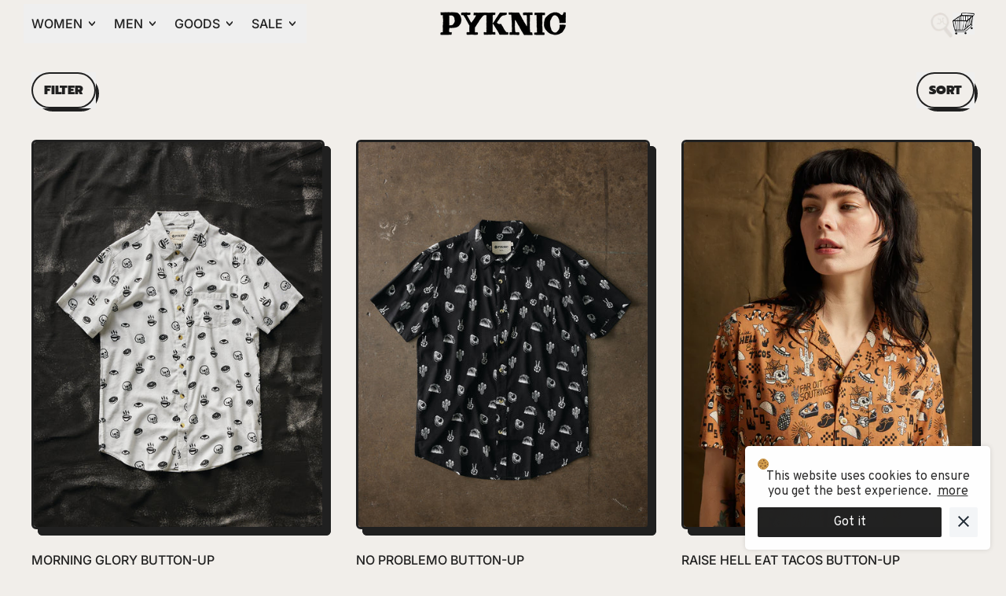

--- FILE ---
content_type: text/html; charset=utf-8
request_url: https://pyknic.com/en-fr/collections/comfortable-vintage-inspired-cotton-blend-button-ups-with-food-prints-pyknic
body_size: 87852
content:
<!doctype html>
<html class="no-js" lang="en">
  <head>
    <meta charset="utf-8">
    <meta http-equiv="X-UA-Compatible" content="IE=edge">
    <meta name="viewport" content="width=device-width,initial-scale=1">
    <meta name="theme-color" content="">
    <link rel="canonical" href="https://pyknic.com/en-fr/collections/comfortable-vintage-inspired-cotton-blend-button-ups-with-food-prints-pyknic">
    <link rel="preconnect" href="https://cdn.shopify.com" crossorigin><link
        rel="icon"
        type="image/png"
        href="//pyknic.com/cdn/shop/files/favicon-96x96.png?v=1760512714&width=96"
      ><link rel="preconnect" href="https://fonts.shopifycdn.com" crossorigin><title>
      Vintage Inspired Button Ups with Food Prints

        &ndash; Pyknic</title>

    
      <meta name="description" content="Our popular cut-and-sew button-up tops give us a different canvas to explore creativity-wise while also showing how seriously we take the quality of our goods.">
    


<meta property="og:site_name" content="Pyknic">
<meta property="og:url" content="https://pyknic.com/en-fr/collections/comfortable-vintage-inspired-cotton-blend-button-ups-with-food-prints-pyknic">
<meta property="og:title" content="Vintage Inspired Button Ups with Food Prints">
<meta property="og:type" content="website">
<meta property="og:description" content="Our popular cut-and-sew button-up tops give us a different canvas to explore creativity-wise while also showing how seriously we take the quality of our goods."><meta name="twitter:card" content="summary_large_image">
<meta name="twitter:title" content="Vintage Inspired Button Ups with Food Prints">
<meta name="twitter:description" content="Our popular cut-and-sew button-up tops give us a different canvas to explore creativity-wise while also showing how seriously we take the quality of our goods.">
<script async crossorigin fetchpriority="high" src="/cdn/shopifycloud/importmap-polyfill/es-modules-shim.2.4.0.js"></script>
<script type="esms-options">
      {
        "noLoadEventRetriggers": true
      }
    </script>

    <script>
      if (
        !(HTMLScriptElement.supports && HTMLScriptElement.supports('importmap'))
      ) {
        const importMapShimScriptEl = document.createElement('script');
        importMapShimScriptEl.src = '//pyknic.com/cdn/shop/t/38/assets/es-module-shims.bundle.min.js?v=140375185335194536761738210701'
        importMapShimScriptEl.async = true;

        document.currentScript.after(importMapShimScriptEl);
      }
    </script>
    <script type="importmap">
      {
        "imports": {
          "vendor": "//pyknic.com/cdn/shop/t/38/assets/vendor.bundle.min.js?v=150979691104390049381738210701",
          "data-island": "//pyknic.com/cdn/shop/t/38/assets/data-island.bundle.js?v=180140858286792227891738210701",
          "product": "//pyknic.com/cdn/shop/t/38/assets/island-product.bundle.js?v=79211808285818554351738210701",
          "product-model": "//pyknic.com/cdn/shop/t/38/assets/island-product-model.bundle.js?v=172945641275478056981738210701"
        }
      }
    </script>

    <script>window.performance && window.performance.mark && window.performance.mark('shopify.content_for_header.start');</script><meta name="google-site-verification" content="lSRghrDVXRjVgvEw0x4Xq_lojBmrMpGLlWwCepuASL8">
<meta id="shopify-digital-wallet" name="shopify-digital-wallet" content="/8486674/digital_wallets/dialog">
<meta name="shopify-checkout-api-token" content="bd18abf60ec1405fafeb283cbd3dbffc">
<meta id="in-context-paypal-metadata" data-shop-id="8486674" data-venmo-supported="false" data-environment="production" data-locale="en_US" data-paypal-v4="true" data-currency="EUR">
<link rel="alternate" type="application/atom+xml" title="Feed" href="/en-fr/collections/comfortable-vintage-inspired-cotton-blend-button-ups-with-food-prints-pyknic.atom" />
<link rel="alternate" hreflang="x-default" href="https://pyknic.com/collections/comfortable-vintage-inspired-cotton-blend-button-ups-with-food-prints-pyknic">
<link rel="alternate" hreflang="en-FR" href="https://pyknic.com/en-fr/collections/comfortable-vintage-inspired-cotton-blend-button-ups-with-food-prints-pyknic">
<link rel="alternate" hreflang="en-IL" href="https://pyknic.com/en-il/collections/comfortable-vintage-inspired-cotton-blend-button-ups-with-food-prints-pyknic">
<link rel="alternate" hreflang="en-JP" href="https://pyknic.com/en-jp/collections/comfortable-vintage-inspired-cotton-blend-button-ups-with-food-prints-pyknic">
<link rel="alternate" type="application/json+oembed" href="https://pyknic.com/en-fr/collections/comfortable-vintage-inspired-cotton-blend-button-ups-with-food-prints-pyknic.oembed">
<script async="async" src="/checkouts/internal/preloads.js?locale=en-FR"></script>
<link rel="preconnect" href="https://shop.app" crossorigin="anonymous">
<script async="async" src="https://shop.app/checkouts/internal/preloads.js?locale=en-FR&shop_id=8486674" crossorigin="anonymous"></script>
<script id="apple-pay-shop-capabilities" type="application/json">{"shopId":8486674,"countryCode":"US","currencyCode":"EUR","merchantCapabilities":["supports3DS"],"merchantId":"gid:\/\/shopify\/Shop\/8486674","merchantName":"Pyknic","requiredBillingContactFields":["postalAddress","email","phone"],"requiredShippingContactFields":["postalAddress","email","phone"],"shippingType":"shipping","supportedNetworks":["visa","masterCard","amex","discover","elo","jcb"],"total":{"type":"pending","label":"Pyknic","amount":"1.00"},"shopifyPaymentsEnabled":true,"supportsSubscriptions":true}</script>
<script id="shopify-features" type="application/json">{"accessToken":"bd18abf60ec1405fafeb283cbd3dbffc","betas":["rich-media-storefront-analytics"],"domain":"pyknic.com","predictiveSearch":true,"shopId":8486674,"locale":"en"}</script>
<script>var Shopify = Shopify || {};
Shopify.shop = "pyknicusa.myshopify.com";
Shopify.locale = "en";
Shopify.currency = {"active":"EUR","rate":"0.86650144"};
Shopify.country = "FR";
Shopify.theme = {"name":"Shapes(In development)","id":166323454199,"schema_name":"Shapes","schema_version":"3.0.3","theme_store_id":1535,"role":"main"};
Shopify.theme.handle = "null";
Shopify.theme.style = {"id":null,"handle":null};
Shopify.cdnHost = "pyknic.com/cdn";
Shopify.routes = Shopify.routes || {};
Shopify.routes.root = "/en-fr/";</script>
<script type="module">!function(o){(o.Shopify=o.Shopify||{}).modules=!0}(window);</script>
<script>!function(o){function n(){var o=[];function n(){o.push(Array.prototype.slice.apply(arguments))}return n.q=o,n}var t=o.Shopify=o.Shopify||{};t.loadFeatures=n(),t.autoloadFeatures=n()}(window);</script>
<script>
  window.ShopifyPay = window.ShopifyPay || {};
  window.ShopifyPay.apiHost = "shop.app\/pay";
  window.ShopifyPay.redirectState = null;
</script>
<script id="shop-js-analytics" type="application/json">{"pageType":"collection"}</script>
<script defer="defer" async type="module" src="//pyknic.com/cdn/shopifycloud/shop-js/modules/v2/client.init-shop-cart-sync_DtuiiIyl.en.esm.js"></script>
<script defer="defer" async type="module" src="//pyknic.com/cdn/shopifycloud/shop-js/modules/v2/chunk.common_CUHEfi5Q.esm.js"></script>
<script type="module">
  await import("//pyknic.com/cdn/shopifycloud/shop-js/modules/v2/client.init-shop-cart-sync_DtuiiIyl.en.esm.js");
await import("//pyknic.com/cdn/shopifycloud/shop-js/modules/v2/chunk.common_CUHEfi5Q.esm.js");

  window.Shopify.SignInWithShop?.initShopCartSync?.({"fedCMEnabled":true,"windoidEnabled":true});

</script>
<script>
  window.Shopify = window.Shopify || {};
  if (!window.Shopify.featureAssets) window.Shopify.featureAssets = {};
  window.Shopify.featureAssets['shop-js'] = {"shop-cart-sync":["modules/v2/client.shop-cart-sync_DFoTY42P.en.esm.js","modules/v2/chunk.common_CUHEfi5Q.esm.js"],"init-fed-cm":["modules/v2/client.init-fed-cm_D2UNy1i2.en.esm.js","modules/v2/chunk.common_CUHEfi5Q.esm.js"],"init-shop-email-lookup-coordinator":["modules/v2/client.init-shop-email-lookup-coordinator_BQEe2rDt.en.esm.js","modules/v2/chunk.common_CUHEfi5Q.esm.js"],"shop-cash-offers":["modules/v2/client.shop-cash-offers_3CTtReFF.en.esm.js","modules/v2/chunk.common_CUHEfi5Q.esm.js","modules/v2/chunk.modal_BewljZkx.esm.js"],"shop-button":["modules/v2/client.shop-button_C6oxCjDL.en.esm.js","modules/v2/chunk.common_CUHEfi5Q.esm.js"],"init-windoid":["modules/v2/client.init-windoid_5pix8xhK.en.esm.js","modules/v2/chunk.common_CUHEfi5Q.esm.js"],"avatar":["modules/v2/client.avatar_BTnouDA3.en.esm.js"],"init-shop-cart-sync":["modules/v2/client.init-shop-cart-sync_DtuiiIyl.en.esm.js","modules/v2/chunk.common_CUHEfi5Q.esm.js"],"shop-toast-manager":["modules/v2/client.shop-toast-manager_BYv_8cH1.en.esm.js","modules/v2/chunk.common_CUHEfi5Q.esm.js"],"pay-button":["modules/v2/client.pay-button_FnF9EIkY.en.esm.js","modules/v2/chunk.common_CUHEfi5Q.esm.js"],"shop-login-button":["modules/v2/client.shop-login-button_CH1KUpOf.en.esm.js","modules/v2/chunk.common_CUHEfi5Q.esm.js","modules/v2/chunk.modal_BewljZkx.esm.js"],"init-customer-accounts-sign-up":["modules/v2/client.init-customer-accounts-sign-up_aj7QGgYS.en.esm.js","modules/v2/client.shop-login-button_CH1KUpOf.en.esm.js","modules/v2/chunk.common_CUHEfi5Q.esm.js","modules/v2/chunk.modal_BewljZkx.esm.js"],"init-shop-for-new-customer-accounts":["modules/v2/client.init-shop-for-new-customer-accounts_NbnYRf_7.en.esm.js","modules/v2/client.shop-login-button_CH1KUpOf.en.esm.js","modules/v2/chunk.common_CUHEfi5Q.esm.js","modules/v2/chunk.modal_BewljZkx.esm.js"],"init-customer-accounts":["modules/v2/client.init-customer-accounts_ppedhqCH.en.esm.js","modules/v2/client.shop-login-button_CH1KUpOf.en.esm.js","modules/v2/chunk.common_CUHEfi5Q.esm.js","modules/v2/chunk.modal_BewljZkx.esm.js"],"shop-follow-button":["modules/v2/client.shop-follow-button_CMIBBa6u.en.esm.js","modules/v2/chunk.common_CUHEfi5Q.esm.js","modules/v2/chunk.modal_BewljZkx.esm.js"],"lead-capture":["modules/v2/client.lead-capture_But0hIyf.en.esm.js","modules/v2/chunk.common_CUHEfi5Q.esm.js","modules/v2/chunk.modal_BewljZkx.esm.js"],"checkout-modal":["modules/v2/client.checkout-modal_BBxc70dQ.en.esm.js","modules/v2/chunk.common_CUHEfi5Q.esm.js","modules/v2/chunk.modal_BewljZkx.esm.js"],"shop-login":["modules/v2/client.shop-login_hM3Q17Kl.en.esm.js","modules/v2/chunk.common_CUHEfi5Q.esm.js","modules/v2/chunk.modal_BewljZkx.esm.js"],"payment-terms":["modules/v2/client.payment-terms_CAtGlQYS.en.esm.js","modules/v2/chunk.common_CUHEfi5Q.esm.js","modules/v2/chunk.modal_BewljZkx.esm.js"]};
</script>
<script>(function() {
  var isLoaded = false;
  function asyncLoad() {
    if (isLoaded) return;
    isLoaded = true;
    var urls = ["https:\/\/cookie-bar.conversionbear.com\/script?app=cookie_consent\u0026shop=pyknicusa.myshopify.com","https:\/\/cdn.cartcoders.com\/shop_js\/8486674.js?shop=pyknicusa.myshopify.com","https:\/\/static.returngo.ai\/master.returngo.ai\/returngo.min.js?shop=pyknicusa.myshopify.com","https:\/\/api.fastbundle.co\/scripts\/src.js?shop=pyknicusa.myshopify.com","https:\/\/cdn.hextom.com\/js\/ultimatesalesboost.js?shop=pyknicusa.myshopify.com","https:\/\/cdn.shopify.com\/s\/files\/1\/0597\/3783\/3627\/files\/tptinstall.min.js?v=1718591634\u0026t=tapita-seo-script-tags\u0026shop=pyknicusa.myshopify.com","https:\/\/sp-micro-next.b-cdn.net\/sp-micro.umd.js?shop=pyknicusa.myshopify.com"];
    for (var i = 0; i < urls.length; i++) {
      var s = document.createElement('script');
      s.type = 'text/javascript';
      s.async = true;
      s.src = urls[i];
      var x = document.getElementsByTagName('script')[0];
      x.parentNode.insertBefore(s, x);
    }
  };
  if(window.attachEvent) {
    window.attachEvent('onload', asyncLoad);
  } else {
    window.addEventListener('load', asyncLoad, false);
  }
})();</script>
<script id="__st">var __st={"a":8486674,"offset":-18000,"reqid":"3f533fed-4663-4eb8-9bed-dbd84f887104-1767635993","pageurl":"pyknic.com\/en-fr\/collections\/comfortable-vintage-inspired-cotton-blend-button-ups-with-food-prints-pyknic","u":"d5a303ea86b2","p":"collection","rtyp":"collection","rid":378271498487};</script>
<script>window.ShopifyPaypalV4VisibilityTracking = true;</script>
<script id="captcha-bootstrap">!function(){'use strict';const t='contact',e='account',n='new_comment',o=[[t,t],['blogs',n],['comments',n],[t,'customer']],c=[[e,'customer_login'],[e,'guest_login'],[e,'recover_customer_password'],[e,'create_customer']],r=t=>t.map((([t,e])=>`form[action*='/${t}']:not([data-nocaptcha='true']) input[name='form_type'][value='${e}']`)).join(','),a=t=>()=>t?[...document.querySelectorAll(t)].map((t=>t.form)):[];function s(){const t=[...o],e=r(t);return a(e)}const i='password',u='form_key',d=['recaptcha-v3-token','g-recaptcha-response','h-captcha-response',i],f=()=>{try{return window.sessionStorage}catch{return}},m='__shopify_v',_=t=>t.elements[u];function p(t,e,n=!1){try{const o=window.sessionStorage,c=JSON.parse(o.getItem(e)),{data:r}=function(t){const{data:e,action:n}=t;return t[m]||n?{data:e,action:n}:{data:t,action:n}}(c);for(const[e,n]of Object.entries(r))t.elements[e]&&(t.elements[e].value=n);n&&o.removeItem(e)}catch(o){console.error('form repopulation failed',{error:o})}}const l='form_type',E='cptcha';function T(t){t.dataset[E]=!0}const w=window,h=w.document,L='Shopify',v='ce_forms',y='captcha';let A=!1;((t,e)=>{const n=(g='f06e6c50-85a8-45c8-87d0-21a2b65856fe',I='https://cdn.shopify.com/shopifycloud/storefront-forms-hcaptcha/ce_storefront_forms_captcha_hcaptcha.v1.5.2.iife.js',D={infoText:'Protected by hCaptcha',privacyText:'Privacy',termsText:'Terms'},(t,e,n)=>{const o=w[L][v],c=o.bindForm;if(c)return c(t,g,e,D).then(n);var r;o.q.push([[t,g,e,D],n]),r=I,A||(h.body.append(Object.assign(h.createElement('script'),{id:'captcha-provider',async:!0,src:r})),A=!0)});var g,I,D;w[L]=w[L]||{},w[L][v]=w[L][v]||{},w[L][v].q=[],w[L][y]=w[L][y]||{},w[L][y].protect=function(t,e){n(t,void 0,e),T(t)},Object.freeze(w[L][y]),function(t,e,n,w,h,L){const[v,y,A,g]=function(t,e,n){const i=e?o:[],u=t?c:[],d=[...i,...u],f=r(d),m=r(i),_=r(d.filter((([t,e])=>n.includes(e))));return[a(f),a(m),a(_),s()]}(w,h,L),I=t=>{const e=t.target;return e instanceof HTMLFormElement?e:e&&e.form},D=t=>v().includes(t);t.addEventListener('submit',(t=>{const e=I(t);if(!e)return;const n=D(e)&&!e.dataset.hcaptchaBound&&!e.dataset.recaptchaBound,o=_(e),c=g().includes(e)&&(!o||!o.value);(n||c)&&t.preventDefault(),c&&!n&&(function(t){try{if(!f())return;!function(t){const e=f();if(!e)return;const n=_(t);if(!n)return;const o=n.value;o&&e.removeItem(o)}(t);const e=Array.from(Array(32),(()=>Math.random().toString(36)[2])).join('');!function(t,e){_(t)||t.append(Object.assign(document.createElement('input'),{type:'hidden',name:u})),t.elements[u].value=e}(t,e),function(t,e){const n=f();if(!n)return;const o=[...t.querySelectorAll(`input[type='${i}']`)].map((({name:t})=>t)),c=[...d,...o],r={};for(const[a,s]of new FormData(t).entries())c.includes(a)||(r[a]=s);n.setItem(e,JSON.stringify({[m]:1,action:t.action,data:r}))}(t,e)}catch(e){console.error('failed to persist form',e)}}(e),e.submit())}));const S=(t,e)=>{t&&!t.dataset[E]&&(n(t,e.some((e=>e===t))),T(t))};for(const o of['focusin','change'])t.addEventListener(o,(t=>{const e=I(t);D(e)&&S(e,y())}));const B=e.get('form_key'),M=e.get(l),P=B&&M;t.addEventListener('DOMContentLoaded',(()=>{const t=y();if(P)for(const e of t)e.elements[l].value===M&&p(e,B);[...new Set([...A(),...v().filter((t=>'true'===t.dataset.shopifyCaptcha))])].forEach((e=>S(e,t)))}))}(h,new URLSearchParams(w.location.search),n,t,e,['guest_login'])})(!0,!0)}();</script>
<script integrity="sha256-4kQ18oKyAcykRKYeNunJcIwy7WH5gtpwJnB7kiuLZ1E=" data-source-attribution="shopify.loadfeatures" defer="defer" src="//pyknic.com/cdn/shopifycloud/storefront/assets/storefront/load_feature-a0a9edcb.js" crossorigin="anonymous"></script>
<script crossorigin="anonymous" defer="defer" src="//pyknic.com/cdn/shopifycloud/storefront/assets/shopify_pay/storefront-65b4c6d7.js?v=20250812"></script>
<script data-source-attribution="shopify.dynamic_checkout.dynamic.init">var Shopify=Shopify||{};Shopify.PaymentButton=Shopify.PaymentButton||{isStorefrontPortableWallets:!0,init:function(){window.Shopify.PaymentButton.init=function(){};var t=document.createElement("script");t.src="https://pyknic.com/cdn/shopifycloud/portable-wallets/latest/portable-wallets.en.js",t.type="module",document.head.appendChild(t)}};
</script>
<script data-source-attribution="shopify.dynamic_checkout.buyer_consent">
  function portableWalletsHideBuyerConsent(e){var t=document.getElementById("shopify-buyer-consent"),n=document.getElementById("shopify-subscription-policy-button");t&&n&&(t.classList.add("hidden"),t.setAttribute("aria-hidden","true"),n.removeEventListener("click",e))}function portableWalletsShowBuyerConsent(e){var t=document.getElementById("shopify-buyer-consent"),n=document.getElementById("shopify-subscription-policy-button");t&&n&&(t.classList.remove("hidden"),t.removeAttribute("aria-hidden"),n.addEventListener("click",e))}window.Shopify?.PaymentButton&&(window.Shopify.PaymentButton.hideBuyerConsent=portableWalletsHideBuyerConsent,window.Shopify.PaymentButton.showBuyerConsent=portableWalletsShowBuyerConsent);
</script>
<script data-source-attribution="shopify.dynamic_checkout.cart.bootstrap">document.addEventListener("DOMContentLoaded",(function(){function t(){return document.querySelector("shopify-accelerated-checkout-cart, shopify-accelerated-checkout")}if(t())Shopify.PaymentButton.init();else{new MutationObserver((function(e,n){t()&&(Shopify.PaymentButton.init(),n.disconnect())})).observe(document.body,{childList:!0,subtree:!0})}}));
</script>
<link id="shopify-accelerated-checkout-styles" rel="stylesheet" media="screen" href="https://pyknic.com/cdn/shopifycloud/portable-wallets/latest/accelerated-checkout-backwards-compat.css" crossorigin="anonymous">
<style id="shopify-accelerated-checkout-cart">
        #shopify-buyer-consent {
  margin-top: 1em;
  display: inline-block;
  width: 100%;
}

#shopify-buyer-consent.hidden {
  display: none;
}

#shopify-subscription-policy-button {
  background: none;
  border: none;
  padding: 0;
  text-decoration: underline;
  font-size: inherit;
  cursor: pointer;
}

#shopify-subscription-policy-button::before {
  box-shadow: none;
}

      </style>

<script>window.performance && window.performance.mark && window.performance.mark('shopify.content_for_header.end');</script>

    <link href="//pyknic.com/cdn/shop/t/38/assets/base.bundle.css?v=94040838445988367491738210701" rel="stylesheet" type="text/css" media="all" />
    <link href="//pyknic.com/cdn/shop/t/38/assets/custom.css?v=71276557128948169411750258871" rel="stylesheet" type="text/css" media="all" />

    <script>
  window.THEMENAME = 'Shapes';
  window.THEMEVERSION = '1.0.1';

  document.documentElement.className = document.documentElement.className.replace('no-js', 'js');

  window.theme = {
    strings: {
      itemCountOne: "{{ count }} item",
      itemCountOther: "{{ count }} items",
      loading: "Loading",
      addToCart: "Add to Cart",
      preOrder: "Pre-order",
      soldOut: "Sold Out",
      unavailable: "Unavailable",
      regularPrice: "Regular price",
      salePrice: "Sale price",
      sale: "On Sale",
      unitPrice: "Unit price",
      unitPriceSeparator: "per",
      cartEmpty: "Your cart is currently empty.",
      cartCookies: "Enable cookies to use the shopping cart",
      update: "Update Cart",
      quantity: "Quantity",
      discountedTotal: "Discounted total",
      regularTotal: "Regular total",
      priceColumn: "See Price column for discount details.",
      addingToCart: "Adding",
      addedToCart: "Added to Cart!",
      cartError: "There was an error while updating your cart. Please try again.",
      cartAddError: "All {{ title }} are in your cart."
    },
    routes: {
      root_url: "\/en-fr",
      cart_url: "\/en-fr\/cart",
      cart_add_url: "\/en-fr\/cart\/add",
      cart_change_url: "\/en-fr\/cart\/change",
      cart_update_url: "\/en-fr\/cart\/update",
      cart_clear_url: "\/en-fr\/cart\/clear",
      predictive_search_url: '/en-fr/search/suggest'
    },
    moneyFormat: "€{{amount_with_comma_separator}}",
    moneyWithCurrencyFormat: "€{{amount_with_comma_separator}} EUR",
    cartItemCount: 0,
    settings: {
      cartType: "modal",
      openModalOnAddToCart: true,
      parallaxIntensity: 50
    },
    info: {
      name: 'Shapes',
    }
  };
</script>


    <script>
      document.documentElement.className =
        document.documentElement.className.replace('no-js', 'js');
    </script>

    <script>
      function debounce(fn, wait) {
        let t;
        return (...args) => {
          clearTimeout(t);
          t = setTimeout(() => fn.apply(this, args), wait);
        };
      }
    </script>

    <script src="//pyknic.com/cdn/shop/t/38/assets/utils.js?v=32068786680498309641738210701" defer></script>

    

    

    <script>
      window.themeEventsDebugMode = false;
    </script>
    <script src="//pyknic.com/cdn/shop/t/38/assets/theme-events.js?v=65979754177087071131738210701" async defer></script>

    <style>
      :root {
        --max-site-width: 1820px;
      }
    </style>

    <style data-shopify>
      @font-face {
  font-family: Inter;
  font-weight: 500;
  font-style: normal;
  font-display: swap;
  src: url("//pyknic.com/cdn/fonts/inter/inter_n5.d7101d5e168594dd06f56f290dd759fba5431d97.woff2") format("woff2"),
       url("//pyknic.com/cdn/fonts/inter/inter_n5.5332a76bbd27da00474c136abb1ca3cbbf259068.woff") format("woff");
}

      @font-face {
  font-family: Prompt;
  font-weight: 900;
  font-style: normal;
  font-display: swap;
  src: url("//pyknic.com/cdn/fonts/prompt/prompt_n9.f3543f9d5fcc5013cb1d7a07bc4cf0bee18a6d8e.woff2") format("woff2"),
       url("//pyknic.com/cdn/fonts/prompt/prompt_n9.4052ad85a487ab30c1b300ae950975476b3fca89.woff") format("woff");
}

@font-face {
  font-family: Inter;
  font-weight: 700;
  font-style: normal;
  font-display: swap;
  src: url("//pyknic.com/cdn/fonts/inter/inter_n7.02711e6b374660cfc7915d1afc1c204e633421e4.woff2") format("woff2"),
       url("//pyknic.com/cdn/fonts/inter/inter_n7.6dab87426f6b8813070abd79972ceaf2f8d3b012.woff") format("woff");
}
@font-face {
  font-family: Inter;
  font-weight: 500;
  font-style: italic;
  font-display: swap;
  src: url("//pyknic.com/cdn/fonts/inter/inter_i5.4474f48e6ab2b1e01aa2b6d942dd27fa24f2d99f.woff2") format("woff2"),
       url("//pyknic.com/cdn/fonts/inter/inter_i5.493dbd6ee8e49f4ad722ebb68d92f201af2c2f56.woff") format("woff");
}
@font-face {
  font-family: Inter;
  font-weight: 700;
  font-style: italic;
  font-display: swap;
  src: url("//pyknic.com/cdn/fonts/inter/inter_i7.b377bcd4cc0f160622a22d638ae7e2cd9b86ea4c.woff2") format("woff2"),
       url("//pyknic.com/cdn/fonts/inter/inter_i7.7c69a6a34e3bb44fcf6f975857e13b9a9b25beb4.woff") format("woff");
}
@font-face {
  font-family: Inter;
  font-weight: 700;
  font-style: normal;
  font-display: swap;
  src: url("//pyknic.com/cdn/fonts/inter/inter_n7.02711e6b374660cfc7915d1afc1c204e633421e4.woff2") format("woff2"),
       url("//pyknic.com/cdn/fonts/inter/inter_n7.6dab87426f6b8813070abd79972ceaf2f8d3b012.woff") format("woff");
}
:root {
        --heading-font-stack: Prompt, sans-serif;
        --heading-font-weight: 900;
        --heading-font-style: normal;
        --heading-letterspacing: 0.0;
        --heading-capitalize: uppercase;
        --main-font-stack: Inter, sans-serif;
        --main-font-weight: 500;
        --main-font-style: normal;
      }
    </style>
<style data-shopify>
  :root {
    --payment-button-height: 48px;
    --checkout-button-height: 48px;
    --section-x-padding: 1.25rem;
    --grid-gap: 1.25rem;
    --icon-thickness: 1.7;
    --header-height: 60px;
    --global-scrolling-items-speed-multiplier: 1;
    --transparent: transparent;

    --section-border-color: 0, 0, 0;
    --section-border-thickness: 0px;
    --shape-divider-offset: 2px;

    --button-border-radius: 9999px;
    --textarea-border-radius: 1rem;
    --button-border-width: 2px;
    --input-border-width: 2px;
    --button-shadow-border-width: var(--button-border-width);
    --button-text-transform: uppercase;
    --button-drop-shadow-size:  4px;
    --button-drop-shadow-top-size: 4px;
    --button-drop-shadow-left-size: 4px;
    --button-hover-top-size: 4px;
    --button-hover-left-size: var(--button-drop-shadow-left-size);
    --button-shadow-display: block;
    --sticker-border-radius: 0;
    --sticker-border-width: 0;
    --sticker-shadow-border-width: 0;
    --sticker-text-transform: uppercase;
    --sticker-drop-shadow-top-size: 0px;
    --sticker-drop-shadow-left-size: 0px;
    --sticker-drop-shadow-display: none;
    --card-border-radius: 0.375rem;
    --card-drop-shadow-size: 8px;
    --card-drop-shadow-top-size: 8px;
    --card-drop-shadow-left-size: 8px;
    --card-border-width: 3px;
    --card-shadow-border-width: var(--card-border-width);
    --media-border-radius: 0.375rem;
    --media-drop-shadow-display: block;
    --media-drop-shadow-size: 8px;
    --media-drop-shadow-top-size: 8px;
    --media-drop-shadow-left-size: 8px;
    --media-drop-shadow-size-half: 4.0px;
    --media-drop-shadow-top-size-half: 4.0px;
    --media-drop-shadow-left-size-half: 4.0px;
    --media-border-width: 3px;
    --media-shadow-border-width: var(--media-border-width);
    --heading-shadow-spread: 6px;
    --heading-stroke-thickness: 2px;
    --product-tiles-text-transform: uppercase;
    --general-border-width: 2px;--chart-height: 0.5rem;--hover-effect-zoom-media: 1.3;
    --hover-effect-enlarge-shape: 1;
    --hover-effect-lift-shape: 0;
    --hover-effect-rotate-shape: 0deg;
  }

  

    :root,
    
    [data-color-scheme="scheme1"] {
      --color-scheme-text: 32, 32, 32;
      --color-scheme-text-contrast: 241, 238, 234;
      --color-scheme-background: 241, 238, 234;
      --color-scheme-accent-1: 170, 123, 77;
      --color-scheme-accent-1-contrast: 32, 32, 32;
      --color-scheme-accent-2: 137, 129, 93;
      --color-scheme-accent-2-contrast: 32, 32, 32;
      --color-scheme-card-text: 32, 32, 32;
      --color-scheme-card: 241, 238, 234;
      --color-scheme-gradient: ;
      --color-scheme-secondary-background: var(--color-scheme-background);
      --color-scheme-secondary-text: var(--color-scheme-text);
      --select-svg: 
      url("data:image/svg+xml,%3Csvg width='48' height='48' viewBox='0 0 48 48' fill='none' xmlns='http://www.w3.org/2000/svg'%3E%3Cpath d='M2 12L23.2826 36.0527C23.3724 36.1542 23.4826 36.2354 23.6062 36.291C23.7297 36.3467 23.8636 36.3755 23.999 36.3755C24.1345 36.3755 24.2684 36.3467 24.3919 36.291C24.5154 36.2354 24.6257 36.1542 24.7155 36.0527L46 12' stroke='%23202020' stroke-width='1.7' stroke-linecap='round' stroke-linejoin='round' vector-effect='non-scaling-stroke'/%3E%3C/svg%3E%0A")
    ;
    }

    /* unique values for each scheme */
    :root {
      --color-scheme-scheme1-text: 32 32 32;
      --color-scheme-scheme1-text-contrast: 241, 238, 234;
      --color-scheme-scheme1-background: 241, 238, 234;
      --color-scheme-scheme1-accent-1: 170, 123, 77;
      --color-scheme-scheme1-accent-1-contrast: 32, 32, 32;
      --color-scheme-scheme1-accent-2: 137, 129, 93;
      --color-scheme-scheme1-accent-2-contrast: 32, 32, 32;
      --color-scheme-scheme1-card-text: 32, 32, 32;
      --color-scheme-scheme1-card: 241, 238, 234;
      --color-scheme-scheme1-gradient: ;
      --color-scheme-scheme1-secondary-background: var(--color-scheme-background);
      --color-scheme-scheme1-secondary-text: var(--color-scheme-text);
      --color-scheme-scheme1-select-svg: 
      url("data:image/svg+xml,%3Csvg width='48' height='48' viewBox='0 0 48 48' fill='none' xmlns='http://www.w3.org/2000/svg'%3E%3Cpath d='M2 12L23.2826 36.0527C23.3724 36.1542 23.4826 36.2354 23.6062 36.291C23.7297 36.3467 23.8636 36.3755 23.999 36.3755C24.1345 36.3755 24.2684 36.3467 24.3919 36.291C24.5154 36.2354 24.6257 36.1542 24.7155 36.0527L46 12' stroke='%23202020' stroke-width='1.7' stroke-linecap='round' stroke-linejoin='round' vector-effect='non-scaling-stroke'/%3E%3C/svg%3E%0A")
    ;
    }

    
    [data-color-scheme="scheme2"] {
      --color-scheme-text: 21, 15, 15;
      --color-scheme-text-contrast: 0, 0, 0;
      --color-scheme-background: 170, 123, 77;
      --color-scheme-accent-1: 137, 129, 93;
      --color-scheme-accent-1-contrast: 0, 0, 0;
      --color-scheme-accent-2: 255, 204, 55;
      --color-scheme-accent-2-contrast: 0, 0, 0;
      --color-scheme-card-text: 0, 0, 0;
      --color-scheme-card: 255, 255, 255;
      --color-scheme-gradient: ;
      --color-scheme-secondary-background: var(--color-scheme-background);
      --color-scheme-secondary-text: var(--color-scheme-text);
      --select-svg: 
      url("data:image/svg+xml,%3Csvg width='48' height='48' viewBox='0 0 48 48' fill='none' xmlns='http://www.w3.org/2000/svg'%3E%3Cpath d='M2 12L23.2826 36.0527C23.3724 36.1542 23.4826 36.2354 23.6062 36.291C23.7297 36.3467 23.8636 36.3755 23.999 36.3755C24.1345 36.3755 24.2684 36.3467 24.3919 36.291C24.5154 36.2354 24.6257 36.1542 24.7155 36.0527L46 12' stroke='%23150f0f' stroke-width='1.7' stroke-linecap='round' stroke-linejoin='round' vector-effect='non-scaling-stroke'/%3E%3C/svg%3E%0A")
    ;
    }

    /* unique values for each scheme */
    :root {
      --color-scheme-scheme2-text: 21 15 15;
      --color-scheme-scheme2-text-contrast: 0, 0, 0;
      --color-scheme-scheme2-background: 170, 123, 77;
      --color-scheme-scheme2-accent-1: 137, 129, 93;
      --color-scheme-scheme2-accent-1-contrast: 0, 0, 0;
      --color-scheme-scheme2-accent-2: 255, 204, 55;
      --color-scheme-scheme2-accent-2-contrast: 0, 0, 0;
      --color-scheme-scheme2-card-text: 0, 0, 0;
      --color-scheme-scheme2-card: 255, 255, 255;
      --color-scheme-scheme2-gradient: ;
      --color-scheme-scheme2-secondary-background: var(--color-scheme-background);
      --color-scheme-scheme2-secondary-text: var(--color-scheme-text);
      --color-scheme-scheme2-select-svg: 
      url("data:image/svg+xml,%3Csvg width='48' height='48' viewBox='0 0 48 48' fill='none' xmlns='http://www.w3.org/2000/svg'%3E%3Cpath d='M2 12L23.2826 36.0527C23.3724 36.1542 23.4826 36.2354 23.6062 36.291C23.7297 36.3467 23.8636 36.3755 23.999 36.3755C24.1345 36.3755 24.2684 36.3467 24.3919 36.291C24.5154 36.2354 24.6257 36.1542 24.7155 36.0527L46 12' stroke='%23150f0f' stroke-width='1.7' stroke-linecap='round' stroke-linejoin='round' vector-effect='non-scaling-stroke'/%3E%3C/svg%3E%0A")
    ;
    }

    
    [data-color-scheme="scheme3"] {
      --color-scheme-text: 32, 32, 32;
      --color-scheme-text-contrast: 241, 238, 234;
      --color-scheme-background: 137, 129, 93;
      --color-scheme-accent-1: 170, 123, 77;
      --color-scheme-accent-1-contrast: 32, 32, 32;
      --color-scheme-accent-2: 170, 123, 77;
      --color-scheme-accent-2-contrast: 32, 32, 32;
      --color-scheme-card-text: 32, 32, 32;
      --color-scheme-card: 241, 238, 234;
      --color-scheme-gradient: ;
      --color-scheme-secondary-background: var(--color-scheme-background);
      --color-scheme-secondary-text: var(--color-scheme-text);
      --select-svg: 
      url("data:image/svg+xml,%3Csvg width='48' height='48' viewBox='0 0 48 48' fill='none' xmlns='http://www.w3.org/2000/svg'%3E%3Cpath d='M2 12L23.2826 36.0527C23.3724 36.1542 23.4826 36.2354 23.6062 36.291C23.7297 36.3467 23.8636 36.3755 23.999 36.3755C24.1345 36.3755 24.2684 36.3467 24.3919 36.291C24.5154 36.2354 24.6257 36.1542 24.7155 36.0527L46 12' stroke='%23202020' stroke-width='1.7' stroke-linecap='round' stroke-linejoin='round' vector-effect='non-scaling-stroke'/%3E%3C/svg%3E%0A")
    ;
    }

    /* unique values for each scheme */
    :root {
      --color-scheme-scheme3-text: 32 32 32;
      --color-scheme-scheme3-text-contrast: 241, 238, 234;
      --color-scheme-scheme3-background: 137, 129, 93;
      --color-scheme-scheme3-accent-1: 170, 123, 77;
      --color-scheme-scheme3-accent-1-contrast: 32, 32, 32;
      --color-scheme-scheme3-accent-2: 170, 123, 77;
      --color-scheme-scheme3-accent-2-contrast: 32, 32, 32;
      --color-scheme-scheme3-card-text: 32, 32, 32;
      --color-scheme-scheme3-card: 241, 238, 234;
      --color-scheme-scheme3-gradient: ;
      --color-scheme-scheme3-secondary-background: var(--color-scheme-background);
      --color-scheme-scheme3-secondary-text: var(--color-scheme-text);
      --color-scheme-scheme3-select-svg: 
      url("data:image/svg+xml,%3Csvg width='48' height='48' viewBox='0 0 48 48' fill='none' xmlns='http://www.w3.org/2000/svg'%3E%3Cpath d='M2 12L23.2826 36.0527C23.3724 36.1542 23.4826 36.2354 23.6062 36.291C23.7297 36.3467 23.8636 36.3755 23.999 36.3755C24.1345 36.3755 24.2684 36.3467 24.3919 36.291C24.5154 36.2354 24.6257 36.1542 24.7155 36.0527L46 12' stroke='%23202020' stroke-width='1.7' stroke-linecap='round' stroke-linejoin='round' vector-effect='non-scaling-stroke'/%3E%3C/svg%3E%0A")
    ;
    }

    
    [data-color-scheme="scheme4"] {
      --color-scheme-text: 137, 129, 93;
      --color-scheme-text-contrast: 255, 255, 255;
      --color-scheme-background: 241, 238, 234;
      --color-scheme-accent-1: 241, 238, 234;
      --color-scheme-accent-1-contrast: 0, 0, 0;
      --color-scheme-accent-2: 0, 0, 0;
      --color-scheme-accent-2-contrast: 255, 255, 255;
      --color-scheme-card-text: 0, 0, 0;
      --color-scheme-card: 255, 255, 255;
      --color-scheme-gradient: ;
      --color-scheme-secondary-background: var(--color-scheme-background);
      --color-scheme-secondary-text: var(--color-scheme-text);
      --select-svg: 
      url("data:image/svg+xml,%3Csvg width='48' height='48' viewBox='0 0 48 48' fill='none' xmlns='http://www.w3.org/2000/svg'%3E%3Cpath d='M2 12L23.2826 36.0527C23.3724 36.1542 23.4826 36.2354 23.6062 36.291C23.7297 36.3467 23.8636 36.3755 23.999 36.3755C24.1345 36.3755 24.2684 36.3467 24.3919 36.291C24.5154 36.2354 24.6257 36.1542 24.7155 36.0527L46 12' stroke='%2389815d' stroke-width='1.7' stroke-linecap='round' stroke-linejoin='round' vector-effect='non-scaling-stroke'/%3E%3C/svg%3E%0A")
    ;
    }

    /* unique values for each scheme */
    :root {
      --color-scheme-scheme4-text: 137 129 93;
      --color-scheme-scheme4-text-contrast: 255, 255, 255;
      --color-scheme-scheme4-background: 241, 238, 234;
      --color-scheme-scheme4-accent-1: 241, 238, 234;
      --color-scheme-scheme4-accent-1-contrast: 0, 0, 0;
      --color-scheme-scheme4-accent-2: 0, 0, 0;
      --color-scheme-scheme4-accent-2-contrast: 255, 255, 255;
      --color-scheme-scheme4-card-text: 0, 0, 0;
      --color-scheme-scheme4-card: 255, 255, 255;
      --color-scheme-scheme4-gradient: ;
      --color-scheme-scheme4-secondary-background: var(--color-scheme-background);
      --color-scheme-scheme4-secondary-text: var(--color-scheme-text);
      --color-scheme-scheme4-select-svg: 
      url("data:image/svg+xml,%3Csvg width='48' height='48' viewBox='0 0 48 48' fill='none' xmlns='http://www.w3.org/2000/svg'%3E%3Cpath d='M2 12L23.2826 36.0527C23.3724 36.1542 23.4826 36.2354 23.6062 36.291C23.7297 36.3467 23.8636 36.3755 23.999 36.3755C24.1345 36.3755 24.2684 36.3467 24.3919 36.291C24.5154 36.2354 24.6257 36.1542 24.7155 36.0527L46 12' stroke='%2389815d' stroke-width='1.7' stroke-linecap='round' stroke-linejoin='round' vector-effect='non-scaling-stroke'/%3E%3C/svg%3E%0A")
    ;
    }

    
    [data-color-scheme="scheme5"] {
      --color-scheme-text: 241, 238, 234;
      --color-scheme-text-contrast: 0, 0, 0;
      --color-scheme-background: 137, 129, 93;
      --color-scheme-accent-1: 170, 123, 77;
      --color-scheme-accent-1-contrast: 0, 0, 0;
      --color-scheme-accent-2: 137, 129, 93;
      --color-scheme-accent-2-contrast: 0, 0, 0;
      --color-scheme-card-text: 0, 0, 0;
      --color-scheme-card: 0, 0, 0;
      --color-scheme-gradient: ;
      --color-scheme-secondary-background: var(--color-scheme-background);
      --color-scheme-secondary-text: var(--color-scheme-text);
      --select-svg: 
      url("data:image/svg+xml,%3Csvg width='48' height='48' viewBox='0 0 48 48' fill='none' xmlns='http://www.w3.org/2000/svg'%3E%3Cpath d='M2 12L23.2826 36.0527C23.3724 36.1542 23.4826 36.2354 23.6062 36.291C23.7297 36.3467 23.8636 36.3755 23.999 36.3755C24.1345 36.3755 24.2684 36.3467 24.3919 36.291C24.5154 36.2354 24.6257 36.1542 24.7155 36.0527L46 12' stroke='%23f1eeea' stroke-width='1.7' stroke-linecap='round' stroke-linejoin='round' vector-effect='non-scaling-stroke'/%3E%3C/svg%3E%0A")
    ;
    }

    /* unique values for each scheme */
    :root {
      --color-scheme-scheme5-text: 241 238 234;
      --color-scheme-scheme5-text-contrast: 0, 0, 0;
      --color-scheme-scheme5-background: 137, 129, 93;
      --color-scheme-scheme5-accent-1: 170, 123, 77;
      --color-scheme-scheme5-accent-1-contrast: 0, 0, 0;
      --color-scheme-scheme5-accent-2: 137, 129, 93;
      --color-scheme-scheme5-accent-2-contrast: 0, 0, 0;
      --color-scheme-scheme5-card-text: 0, 0, 0;
      --color-scheme-scheme5-card: 0, 0, 0;
      --color-scheme-scheme5-gradient: ;
      --color-scheme-scheme5-secondary-background: var(--color-scheme-background);
      --color-scheme-scheme5-secondary-text: var(--color-scheme-text);
      --color-scheme-scheme5-select-svg: 
      url("data:image/svg+xml,%3Csvg width='48' height='48' viewBox='0 0 48 48' fill='none' xmlns='http://www.w3.org/2000/svg'%3E%3Cpath d='M2 12L23.2826 36.0527C23.3724 36.1542 23.4826 36.2354 23.6062 36.291C23.7297 36.3467 23.8636 36.3755 23.999 36.3755C24.1345 36.3755 24.2684 36.3467 24.3919 36.291C24.5154 36.2354 24.6257 36.1542 24.7155 36.0527L46 12' stroke='%23f1eeea' stroke-width='1.7' stroke-linecap='round' stroke-linejoin='round' vector-effect='non-scaling-stroke'/%3E%3C/svg%3E%0A")
    ;
    }

    
    [data-color-scheme="scheme6"] {
      --color-scheme-text: 0, 0, 0;
      --color-scheme-text-contrast: 255, 255, 255;
      --color-scheme-background: 255, 255, 255;
      --color-scheme-accent-1: 0, 0, 0;
      --color-scheme-accent-1-contrast: 255, 255, 255;
      --color-scheme-accent-2: 255, 255, 255;
      --color-scheme-accent-2-contrast: 0, 0, 0;
      --color-scheme-card-text: 0, 0, 0;
      --color-scheme-card: 255, 255, 255;
      --color-scheme-gradient: ;
      --color-scheme-secondary-background: var(--color-scheme-background);
      --color-scheme-secondary-text: var(--color-scheme-text);
      --select-svg: 
      url("data:image/svg+xml,%3Csvg width='48' height='48' viewBox='0 0 48 48' fill='none' xmlns='http://www.w3.org/2000/svg'%3E%3Cpath d='M2 12L23.2826 36.0527C23.3724 36.1542 23.4826 36.2354 23.6062 36.291C23.7297 36.3467 23.8636 36.3755 23.999 36.3755C24.1345 36.3755 24.2684 36.3467 24.3919 36.291C24.5154 36.2354 24.6257 36.1542 24.7155 36.0527L46 12' stroke='%23000000' stroke-width='1.7' stroke-linecap='round' stroke-linejoin='round' vector-effect='non-scaling-stroke'/%3E%3C/svg%3E%0A")
    ;
    }

    /* unique values for each scheme */
    :root {
      --color-scheme-scheme6-text: 0 0 0;
      --color-scheme-scheme6-text-contrast: 255, 255, 255;
      --color-scheme-scheme6-background: 255, 255, 255;
      --color-scheme-scheme6-accent-1: 0, 0, 0;
      --color-scheme-scheme6-accent-1-contrast: 255, 255, 255;
      --color-scheme-scheme6-accent-2: 255, 255, 255;
      --color-scheme-scheme6-accent-2-contrast: 0, 0, 0;
      --color-scheme-scheme6-card-text: 0, 0, 0;
      --color-scheme-scheme6-card: 255, 255, 255;
      --color-scheme-scheme6-gradient: ;
      --color-scheme-scheme6-secondary-background: var(--color-scheme-background);
      --color-scheme-scheme6-secondary-text: var(--color-scheme-text);
      --color-scheme-scheme6-select-svg: 
      url("data:image/svg+xml,%3Csvg width='48' height='48' viewBox='0 0 48 48' fill='none' xmlns='http://www.w3.org/2000/svg'%3E%3Cpath d='M2 12L23.2826 36.0527C23.3724 36.1542 23.4826 36.2354 23.6062 36.291C23.7297 36.3467 23.8636 36.3755 23.999 36.3755C24.1345 36.3755 24.2684 36.3467 24.3919 36.291C24.5154 36.2354 24.6257 36.1542 24.7155 36.0527L46 12' stroke='%23000000' stroke-width='1.7' stroke-linecap='round' stroke-linejoin='round' vector-effect='non-scaling-stroke'/%3E%3C/svg%3E%0A")
    ;
    }

  ::selection {
    background-color: rgb(var(--color-scheme-accent-1));
    color: rgb(var(--color-scheme-accent-1-contrast));
  }

  
    .card {
      --color-scheme-secondary-background: var(--color-scheme-card);
      --color-scheme-secondary-text: var(--color-scheme-card-text);
    }
  


  [data-color-scheme] {
    --color-heading-shadow: var(--color-scheme-accent-1);
    --color-heading-stroke: var(--color-scheme-text);
    --color-button-background: var(--color-scheme-accent-1);
    --color-button-text: var(--color-scheme-accent-1-contrast);
    --color-button-border: var(--color-scheme-text);
    --color-button-shadow: var(--color-scheme-text);
    --color-card-border: var(--color-scheme-text);
    --color-card-shadow: var(--color-scheme-text);
    --color-sticker-border: var(--color-scheme-text);
    --color-sticker-shadow: var(--color-scheme-text);
    --color-media-border: var(--color-scheme-text);
    --color-media-shadow: var(--color-scheme-text);
    --color-media-shadow-fill: rgb(var(--color-scheme-text));
    --color-sticker-shadow: var(--color-scheme-text);
    --color-sticker-shadow-fill: rgb(var(--color-scheme-text));--heading-color: var(--color-scheme-accent-2);
    --heading-italics-color: var(--color-scheme-text);
    --heading-text-shadow:0.01em 0.01em 0 rgb(var(--color-heading-shadow)),0.02em 0.02em 0 rgb(var(--color-heading-shadow)),0.03em 0.03em 0 rgb(var(--color-heading-shadow)),0.04em 0.04em 0 rgb(var(--color-heading-shadow)),0.05em 0.05em 0 rgb(var(--color-heading-shadow)),0.06em 0.06em 0 rgb(var(--color-heading-shadow)),0.07em 0.07em 0 rgb(var(--color-heading-shadow)),0.08em 0.08em 0 rgb(var(--color-heading-shadow)),0.09em 0.09em 0 rgb(var(--color-heading-shadow)),0.1em 0.1em 0 rgb(var(--color-heading-shadow)),0.11em 0.11em 0 rgb(var(--color-heading-shadow)),0.12em 0.12em 0 rgb(var(--color-heading-shadow)),0.13em 0.13em 0 rgb(var(--color-heading-shadow));--payment-terms-background-color: rgb(var(--color-scheme-background));

    --color-button-background-hover: var(--color-button-background);
      --color-button-text-hover: var(--color-button-text);
      --color-button-border-hover: var(--color-scheme-text);
      --color-button-secondary-text-hover: var(--color-scheme-secondary-text);
      --color-button-secondary-background-hover: var(--color-scheme-secondary-background);}

  /*
  Typography and spacing sizes
  */:root {
    --base-font-size: 100.0%;
    --base-line-height: 1.4;
    --heading-line-height: 0.9;

    --font-size-ratio-xs: 0.7491535;
    --font-size-ratio-sm: 0.8908985;
    --font-size-ratio-base: 1;
    --font-size-ratio-lg: 1.33484;
    --font-size-ratio-xl: 1.498307;
    --font-size-ratio-2xl: 1.681793;
    --font-size-ratio-3xl: 2;
    --font-size-ratio-4xl: 2.66968;
    --font-size-ratio-5xl: 2.996614;
    --font-size-ratio-6xl: 3.563594;
    --font-size-ratio-7xl: 4;
    --font-size-ratio-8xl: 4.519842;
    --font-size-ratio-9xl: 4.996614;
    --font-size-ratio-10xl: 5.563594;

    --font-size-xs: calc(var(--font-size-ratio-xs) * 1rem);
    --font-size-sm: calc(var(--font-size-ratio-sm) * 1rem);
    --font-size-base: calc(var(--font-size-ratio-base) * 1rem);
    --font-size-lg: calc(var(--font-size-ratio-lg) * 1rem);
    --font-size-xl: calc(var(--font-size-ratio-xl) * 1rem);
    --font-size-2xl: calc(var(--font-size-ratio-2xl) * 1rem);
    --font-size-3xl: calc(var(--font-size-ratio-3xl) * 1rem);
    --font-size-4xl: calc(var(--font-size-ratio-4xl) * 1rem);
    --font-size-5xl: calc(var(--font-size-ratio-5xl) * 1rem);
    --font-size-6xl: calc(var(--font-size-ratio-6xl) * 1rem);
    --font-size-7xl: calc(var(--font-size-ratio-7xl) * 1rem);
    --font-size-8xl: calc(var(--font-size-ratio-8xl) * 1rem);
    --font-size-9xl: calc(var(--font-size-ratio-9xl) * 1rem);
    --font-size-10xl: calc(var(--font-size-ratio-10xl) * 1rem);

    --type-scale-n-2: var(--font-size-xs);
    --type-scale-n-1: var(--font-size-sm);
    --type-scale-n0: var(--font-size-base);
    --type-scale-n1: var(--font-size-lg);
    --type-scale-n2: var(--font-size-xl);
    --type-scale-n3: var(--font-size-2xl);
    --type-scale-n4: var(--font-size-3xl);
    --type-scale-n5: var(--font-size-4xl);
    --type-scale-n6: var(--font-size-5xl);
    --type-scale-n7: var(--font-size-6xl);
    --type-scale-n8: var(--font-size-7xl);
    --type-scale-n9: var(--font-size-8xl);
    --type-scale-n10: var(--font-size-9xl);
    --type-scale-n11: var(--font-size-10xl);

    --standard-heading-size: var(--type-scale-n4);
    --feature-heading-size: var(--type-scale-n6);
    --secondary-heading-size: var(--type-scale-n2);

    --section-vertical-spacing: 2rem;--button-font-stack: var(--heading-font-stack);
      --button-font-weight: var(--heading-font-weight);
      --button-font-style: var(--heading-font-style);
      --button-letter-spacing: var(--heading-letterspacing);}

  shopify-accelerated-checkout,
  shopify-accelerated-checkout-cart {
    --shopify-accelerated-checkout-button-box-shadow: var(--button-drop-shadow-left-size) var(--button-drop-shadow-top-size) 0 rgb(var(--color-button-shadow));
  }

  @media (min-width: 990px) {
    :root {
      --standard-heading-size: var(--type-scale-n5);
      --feature-heading-size: var(--type-scale-n10);
      --secondary-heading-size: var(--type-scale-n2);
      --section-vertical-spacing: 4rem;
      --section-x-padding: 2.5rem;
      --grid-gap: 2.5rem;
    }
  }

  .heading-standard {
    font-size: var(--standard-heading-size);
  }

  .heading-feature {
    font-size: var(--feature-heading-size);
  }

  .heading-secondary {
    font-size: var(--secondary-heading-size);
  }

  /*
  Rich Text Editor
  */:root,
  [data-color-scheme] {
    --rte-spacing: 1.25rem;
    --rte-link-color: var(--color-scheme-text);
    --rte-link-color-contrast: var(--color-scheme-background);
    --rte-link-hover-color: var(--color-scheme-accent-1);
    --rte-blockquote-background-color: var(--color-scheme-accent-1);
    --rte-blockquote-text-color: var(--color-scheme-accent-1-contrast);
    --rte-list-style-type: disc;
    --underline-thickness: 2px;
    --rte-link-decoration-style: wavy;
  }

  .rte a,
  .inline-rte a {
    text-decoration-line: underline;
    text-decoration-style: var(--rte-link-decoration-style);
    text-decoration-thickness: var(--underline-thickness);
    color: rgb(var(--rte-link-color));
  }

  .rte a:hover,
  .inline-rte a:hover {
    color: rgb(var(--rte-link-hover-color));
  }

  .inline-heading-rte a {
    text-decoration-line: underline;
    text-decoration-style: var(--rte-link-decoration-style);
    text-decoration-thickness: var(--underline-thickness);
  }

  .heading-effects a {
    text-decoration-line: unset;
    text-decoration-style: unset;
    text-decoration-thickness: unset;
  }


  /*
  Heading effects
  */:root {
    --heading-highlight-start: 20%;
    --heading-highlight-end: 90%;
    --heading-highlight-opacity-0: rgba(255,255,255,0);
    --color-heading-highlight: rgba(var(--color-scheme-text), 1);
    --color-heading-highlight-text: var(--color-scheme-text-contrast);
    --heading-text-highlight: linear-gradient(180deg, var(--heading-highlight-opacity-0) var(--heading-highlight-start), var(--color-heading-highlight) var(--heading-highlight-start), var(--color-heading-highlight) var(--heading-highlight-end), var(--heading-highlight-opacity-0) var(--heading-highlight-end));
  }

  
    .heading-effects,
    .heading-effects a
    
     {
      color: rgb(var(--heading-color));
      text-shadow: var(--heading-text-shadow);
      -webkit-text-stroke: var(--heading-stroke-thickness) rgb(var(--color-heading-stroke));
      text-stroke: var(--heading-stroke-thickness) rgb(var(--color-heading-stroke));
      text-decoration: none;
    }
  

  /*
  Cards
  */
  :root {}

  .card::after {
    -webkit-mask-image: var(--card-shadow-mask-image);
    mask-image: var(--card-shadow-mask-image);-webkit-mask-position: right top;
      mask-position: right top;}

  /*
  Media
  */
  .media--css-only::before,
  .media__drop-shadow--shape {}


  /*
  Custom cursor
  */</style>
<style id="generated-critical-css">
.max-w-site{max-width:var(--max-site-width)}.\[\&\:not\(\.is-initialized\)\]\:visible:not(.is-initialized){visibility:visible}@media (max-width:989px){.splide:not(.is-active) .max-lg\:\[\.splide\:not\(\.is-active\)_\&\]\:hidden{display:none}}
</style><style id="manual-critical-css">
      [x-cloak] {
        display: none;
      }

      data-island {
        display: block;
      }

      [data-parallax-container] {
        will-change: opacity;
        opacity: 0;
        transition: opacity 0.2s cubic-bezier(0.215, 0.61, 0.355, 1);
      }
      .no-js [data-parallax-container],
      [data-parallax-container].animated {
        opacity: 1;
      }

      @media (prefers-reduced-motion) {
        [data-parallax-container] {
          opacity: 1;
        }
      }
    </style>

    
    
      <link
        rel="preload"
        as="font"
        href="//pyknic.com/cdn/fonts/prompt/prompt_n9.f3543f9d5fcc5013cb1d7a07bc4cf0bee18a6d8e.woff2"
        type="font/woff2"
        crossorigin
      >
    
    
      <link
        rel="preload"
        as="font"
        href="//pyknic.com/cdn/fonts/inter/inter_n5.d7101d5e168594dd06f56f290dd759fba5431d97.woff2"
        type="font/woff2"
        crossorigin
      >
    
    
  


<script>
  document.addEventListener("DOMContentLoaded", function(event) {
    const style = document.getElementById('wsg-custom-style');
    if (typeof window.isWsgCustomer != "undefined" && isWsgCustomer) {
      style.innerHTML = `
        ${style.innerHTML} 
        /* A friend of hideWsg - this will _show_ only for wsg customers. Add class to an element to use */
        .showWsg {
          display: unset;
        }
        /* wholesale only CSS */
        .additional-checkout-buttons, .shopify-payment-button {
          display: none !important;
        }
        .wsg-proxy-container select {
          background-color: 
          ${
        document.querySelector('input').style.backgroundColor
          ? document.querySelector('input').style.backgroundColor
          : 'white'
        } !important;
        }
      `;
    } else {
      style.innerHTML = `
        ${style.innerHTML}
        /* Add CSS rules here for NOT wsg customers - great to hide elements from retail when we can't access the code driving the element */
        
      `;
    }

    if (typeof window.embedButtonBg !== undefined && typeof window.embedButtonText !== undefined && window.embedButtonBg !== window.embedButtonText) {
      style.innerHTML = `
        ${style.innerHTML}
        .wsg-button-fix {
          background: ${embedButtonBg} !important;
          border-color: ${embedButtonBg} !important;
          color: ${embedButtonText} !important;
        }
      `;
    }

    // =========================
    //         CUSTOM JS
    // ==========================
    if (document.querySelector(".wsg-proxy-container")) {
      initNodeObserver(wsgCustomJs);
    }
  })

  function wsgCustomJs() {

    // update button classes
    const button = document.querySelectorAll(".wsg-button-fix");
    let buttonClass = "xxButtonClassesHerexx";
    buttonClass = buttonClass.split(" ");
    for (let i = 0; i < button.length; i++) {
      button[i].classList.add(... buttonClass);
    }

    // wsgCustomJs window placeholder
    // update secondary btn color on proxy cart
    if (document.getElementById("wsg-checkout-one")) {
      const checkoutButton = document.getElementById("wsg-checkout-one");
      let wsgBtnColor = window.getComputedStyle(checkoutButton).backgroundColor;
      let wsgBtnBackground = "none";
      let wsgBtnBorder = "thin solid " + wsgBtnColor;
      let wsgBtnPadding = window.getComputedStyle(checkoutButton).padding;
      let spofBtn = document.querySelectorAll(".spof-btn");
      for (let i = 0; i < spofBtn.length; i++) {
        spofBtn[i].style.background = wsgBtnBackground;
        spofBtn[i].style.color = wsgBtnColor;
        spofBtn[i].style.border = wsgBtnBorder;
        spofBtn[i].style.padding = wsgBtnPadding;
      }
    }

    // update Quick Order Form label
    if (typeof window.embedSPOFLabel != "undefined" && embedSPOFLabel) {
      document.querySelectorAll(".spof-btn").forEach(function(spofBtn) {
        spofBtn.removeAttribute("data-translation-selector");
        spofBtn.innerHTML = embedSPOFLabel;
      });
    }
  }

  function initNodeObserver(onChangeNodeCallback) {

    // Select the node that will be observed for mutations
    const targetNode = document.querySelector(".wsg-proxy-container");

    // Options for the observer (which mutations to observe)
    const config = {
      attributes: true,
      childList: true,
      subtree: true
    };

    // Callback function to execute when mutations are observed
    const callback = function(mutationsList, observer) {
      for (const mutation of mutationsList) {
        if (mutation.type === 'childList') {
          onChangeNodeCallback();
          observer.disconnect();
        }
      }
    };

    // Create an observer instance linked to the callback function
    const observer = new MutationObserver(callback);

    // Start observing the target node for configured mutations
    observer.observe(targetNode, config);
  }
</script>


<style id="wsg-custom-style">
  /* A friend of hideWsg - this will _show_ only for wsg customers. Add class to an element to use */
  .showWsg {
    display: none;
  }
  /* Signup/login */
  #wsg-signup select,
  #wsg-signup input,
  #wsg-signup textarea {
    height: 46px;
    border: thin solid #d1d1d1;
    padding: 6px 10px;
  }
  #wsg-signup textarea {
    min-height: 100px;
  }
  .wsg-login-input {
    height: 46px;
    border: thin solid #d1d1d1;
    padding: 6px 10px;
  }
  #wsg-signup select {
  }
/*   Quick Order Form */
  .wsg-table td {
    border: none;
    min-width: 150px;
  }
  .wsg-table tr {
    border-bottom: thin solid #d1d1d1; 
    border-left: none;
  }
  .wsg-table input[type="number"] {
    border: thin solid #d1d1d1;
    padding: 5px 15px;
    min-height: 42px;
  }
  #wsg-spof-link a {
    text-decoration: inherit;
    color: inherit;
  }
  .wsg-proxy-container {
    margin-top: 0% !important;
  }
  @media screen and (max-width:768px){
    .wsg-proxy-container .wsg-table input[type="number"] {
        max-width: 80%; 
    }
    .wsg-center img {
      width: 50px !important;
    }
    .wsg-variant-price-area {
      min-width: 70px !important;
    }
  }
  /* Submit button */
  #wsg-cart-update{
    padding: 8px 10px;
    min-height: 45px;
    max-width: 100% !important;
  }
  .wsg-table {
    background: inherit !important;
  }
  .wsg-spof-container-main {
    background: inherit !important;
  }
  /* General fixes */
  .wsg-hide-prices {
    opacity: 0;
  }
  .wsg-ws-only .button {
    margin: 0;
  }
</style>
<!-- BEGIN app block: shopify://apps/yotpo-product-reviews/blocks/reviews_tab/eb7dfd7d-db44-4334-bc49-c893b51b36cf -->



<!-- END app block --><!-- BEGIN app block: shopify://apps/fbp-fast-bundle/blocks/fast_bundle/9e87fbe2-9041-4c23-acf5-322413994cef -->
  <!-- BEGIN app snippet: fast_bundle -->




<script>
    if (Math.random() < 0.05) {
      window.FastBundleRenderTimestamp = Date.now();
    }
    const newBaseUrl = 'https://sdk.fastbundle.co'
    const apiURL = 'https://api.fastbundle.co'
    const rbrAppUrl = `${newBaseUrl}/{version}/main.min.js`
    const rbrVendorUrl = `${newBaseUrl}/{version}/vendor.js`
    const rbrCartUrl = `${apiURL}/scripts/cart.js`
    const rbrStyleUrl = `${newBaseUrl}/{version}/main.min.css`

    const legacyRbrAppUrl = `${apiURL}/react-src/static/js/main.min.js`
    const legacyRbrStyleUrl = `${apiURL}/react-src/static/css/main.min.css`

    const previousScriptLoaded = Boolean(document.querySelectorAll(`script[src*="${newBaseUrl}"]`).length)
    const previousLegacyScriptLoaded = Boolean(document.querySelectorAll(`script[src*="${legacyRbrAppUrl}"]`).length)

    if (!(previousScriptLoaded || previousLegacyScriptLoaded)) {
        const FastBundleConf = {"enable_bap_modal":false,"frontend_version":"1.22.01","storefront_record_submitted":false,"use_shopify_prices":false,"currencies":[{"id":1503656608,"code":"AED","conversion_fee":1.0,"roundup_number":0.0,"rounding_enabled":true},{"id":1503656609,"code":"AFN","conversion_fee":1.0,"roundup_number":0.0,"rounding_enabled":true},{"id":1503656610,"code":"ALL","conversion_fee":1.0,"roundup_number":0.0,"rounding_enabled":true},{"id":1503656611,"code":"AMD","conversion_fee":1.0,"roundup_number":0.0,"rounding_enabled":true},{"id":1503656612,"code":"ANG","conversion_fee":1.0,"roundup_number":0.0,"rounding_enabled":true},{"id":1503656613,"code":"AUD","conversion_fee":1.0,"roundup_number":0.0,"rounding_enabled":true},{"id":1503656614,"code":"AWG","conversion_fee":1.0,"roundup_number":0.0,"rounding_enabled":true},{"id":1503656615,"code":"AZN","conversion_fee":1.0,"roundup_number":0.0,"rounding_enabled":true},{"id":1503656616,"code":"BAM","conversion_fee":1.0,"roundup_number":0.0,"rounding_enabled":true},{"id":1503656617,"code":"BBD","conversion_fee":1.0,"roundup_number":0.0,"rounding_enabled":true},{"id":1503656618,"code":"BDT","conversion_fee":1.0,"roundup_number":0.0,"rounding_enabled":true},{"id":1503656619,"code":"BGN","conversion_fee":1.0,"roundup_number":0.0,"rounding_enabled":true},{"id":1503656620,"code":"BIF","conversion_fee":1.0,"roundup_number":0.0,"rounding_enabled":true},{"id":1503656621,"code":"BND","conversion_fee":1.0,"roundup_number":0.0,"rounding_enabled":true},{"id":1503656622,"code":"BOB","conversion_fee":1.0,"roundup_number":0.0,"rounding_enabled":true},{"id":1503656623,"code":"BSD","conversion_fee":1.0,"roundup_number":0.0,"rounding_enabled":true},{"id":1503656624,"code":"BWP","conversion_fee":1.0,"roundup_number":0.0,"rounding_enabled":true},{"id":1503656625,"code":"BZD","conversion_fee":1.0,"roundup_number":0.0,"rounding_enabled":true},{"id":1503656626,"code":"CAD","conversion_fee":1.0,"roundup_number":0.0,"rounding_enabled":true},{"id":1503656627,"code":"CDF","conversion_fee":1.0,"roundup_number":0.0,"rounding_enabled":true},{"id":1503656628,"code":"CHF","conversion_fee":1.0,"roundup_number":0.0,"rounding_enabled":true},{"id":1503656629,"code":"CNY","conversion_fee":1.0,"roundup_number":0.0,"rounding_enabled":true},{"id":1503656630,"code":"CRC","conversion_fee":1.0,"roundup_number":0.0,"rounding_enabled":true},{"id":1503656631,"code":"CVE","conversion_fee":1.0,"roundup_number":0.0,"rounding_enabled":true},{"id":1503656632,"code":"CZK","conversion_fee":1.0,"roundup_number":0.0,"rounding_enabled":true},{"id":1503656633,"code":"DJF","conversion_fee":1.0,"roundup_number":0.0,"rounding_enabled":true},{"id":1503656634,"code":"DKK","conversion_fee":1.0,"roundup_number":0.0,"rounding_enabled":true},{"id":1503656635,"code":"DOP","conversion_fee":1.0,"roundup_number":0.0,"rounding_enabled":true},{"id":1503656636,"code":"DZD","conversion_fee":1.0,"roundup_number":0.0,"rounding_enabled":true},{"id":1503656637,"code":"EGP","conversion_fee":1.0,"roundup_number":0.0,"rounding_enabled":true},{"id":1503656638,"code":"ETB","conversion_fee":1.0,"roundup_number":0.0,"rounding_enabled":true},{"id":1503656639,"code":"EUR","conversion_fee":1.0,"roundup_number":0.95,"rounding_enabled":true},{"id":1503656640,"code":"FJD","conversion_fee":1.0,"roundup_number":0.0,"rounding_enabled":true},{"id":1503656641,"code":"FKP","conversion_fee":1.0,"roundup_number":0.0,"rounding_enabled":true},{"id":1503656642,"code":"GBP","conversion_fee":1.0,"roundup_number":0.0,"rounding_enabled":true},{"id":1503656643,"code":"GMD","conversion_fee":1.0,"roundup_number":0.0,"rounding_enabled":true},{"id":1503656644,"code":"GNF","conversion_fee":1.0,"roundup_number":0.0,"rounding_enabled":true},{"id":1503656645,"code":"GTQ","conversion_fee":1.0,"roundup_number":0.0,"rounding_enabled":true},{"id":1503656646,"code":"GYD","conversion_fee":1.0,"roundup_number":0.0,"rounding_enabled":true},{"id":1503656647,"code":"HKD","conversion_fee":1.0,"roundup_number":0.0,"rounding_enabled":true},{"id":1503656648,"code":"HNL","conversion_fee":1.0,"roundup_number":0.0,"rounding_enabled":true},{"id":1503656649,"code":"HUF","conversion_fee":1.0,"roundup_number":0.0,"rounding_enabled":true},{"id":1503656650,"code":"IDR","conversion_fee":1.0,"roundup_number":0.0,"rounding_enabled":true},{"id":1503656651,"code":"ILS","conversion_fee":1.0,"roundup_number":0.0,"rounding_enabled":true},{"id":1503656652,"code":"INR","conversion_fee":1.0,"roundup_number":0.0,"rounding_enabled":true},{"id":1503656653,"code":"ISK","conversion_fee":1.0,"roundup_number":0.0,"rounding_enabled":true},{"id":1503656654,"code":"JMD","conversion_fee":1.0,"roundup_number":0.0,"rounding_enabled":true},{"id":1503656655,"code":"JPY","conversion_fee":1.0,"roundup_number":0.0,"rounding_enabled":true},{"id":1503656656,"code":"KES","conversion_fee":1.0,"roundup_number":0.0,"rounding_enabled":true},{"id":1503656657,"code":"KGS","conversion_fee":1.0,"roundup_number":0.0,"rounding_enabled":true},{"id":1503656658,"code":"KHR","conversion_fee":1.0,"roundup_number":0.0,"rounding_enabled":true},{"id":1503656659,"code":"KMF","conversion_fee":1.0,"roundup_number":0.0,"rounding_enabled":true},{"id":1503656660,"code":"KRW","conversion_fee":1.0,"roundup_number":0.0,"rounding_enabled":true},{"id":1503656661,"code":"KYD","conversion_fee":1.0,"roundup_number":0.0,"rounding_enabled":true},{"id":1503656662,"code":"KZT","conversion_fee":1.0,"roundup_number":0.0,"rounding_enabled":true},{"id":1503656663,"code":"LAK","conversion_fee":1.0,"roundup_number":0.0,"rounding_enabled":true},{"id":1503656664,"code":"LBP","conversion_fee":1.0,"roundup_number":0.0,"rounding_enabled":true},{"id":1503656665,"code":"LKR","conversion_fee":1.0,"roundup_number":0.0,"rounding_enabled":true},{"id":1503656666,"code":"MAD","conversion_fee":1.0,"roundup_number":0.0,"rounding_enabled":true},{"id":1503656667,"code":"MDL","conversion_fee":1.0,"roundup_number":0.0,"rounding_enabled":true},{"id":1503656668,"code":"MKD","conversion_fee":1.0,"roundup_number":0.0,"rounding_enabled":true},{"id":1503656669,"code":"MMK","conversion_fee":1.0,"roundup_number":0.0,"rounding_enabled":true},{"id":1503656670,"code":"MNT","conversion_fee":1.0,"roundup_number":0.0,"rounding_enabled":true},{"id":1503656671,"code":"MOP","conversion_fee":1.0,"roundup_number":0.0,"rounding_enabled":true},{"id":1503656672,"code":"MUR","conversion_fee":1.0,"roundup_number":0.0,"rounding_enabled":true},{"id":1503656673,"code":"MVR","conversion_fee":1.0,"roundup_number":0.0,"rounding_enabled":true},{"id":1503656674,"code":"MWK","conversion_fee":1.0,"roundup_number":0.0,"rounding_enabled":true},{"id":1503656675,"code":"MYR","conversion_fee":1.0,"roundup_number":0.0,"rounding_enabled":true},{"id":1503656676,"code":"NGN","conversion_fee":1.0,"roundup_number":0.0,"rounding_enabled":true},{"id":1503656677,"code":"NIO","conversion_fee":1.0,"roundup_number":0.0,"rounding_enabled":true},{"id":1503656678,"code":"NPR","conversion_fee":1.0,"roundup_number":0.0,"rounding_enabled":true},{"id":1503656679,"code":"NZD","conversion_fee":1.0,"roundup_number":0.0,"rounding_enabled":true},{"id":1503656680,"code":"PEN","conversion_fee":1.0,"roundup_number":0.0,"rounding_enabled":true},{"id":1503656681,"code":"PGK","conversion_fee":1.0,"roundup_number":0.0,"rounding_enabled":true},{"id":1503656682,"code":"PHP","conversion_fee":1.0,"roundup_number":0.0,"rounding_enabled":true},{"id":1503656683,"code":"PKR","conversion_fee":1.0,"roundup_number":0.0,"rounding_enabled":true},{"id":1503656684,"code":"PLN","conversion_fee":1.0,"roundup_number":0.0,"rounding_enabled":true},{"id":1503656685,"code":"PYG","conversion_fee":1.0,"roundup_number":0.0,"rounding_enabled":true},{"id":1503656686,"code":"QAR","conversion_fee":1.0,"roundup_number":0.0,"rounding_enabled":true},{"id":1503656687,"code":"RON","conversion_fee":1.0,"roundup_number":0.0,"rounding_enabled":true},{"id":1503656688,"code":"RSD","conversion_fee":1.0,"roundup_number":0.0,"rounding_enabled":true},{"id":1503656689,"code":"RWF","conversion_fee":1.0,"roundup_number":0.0,"rounding_enabled":true},{"id":1503656690,"code":"SAR","conversion_fee":1.0,"roundup_number":0.0,"rounding_enabled":true},{"id":1503656691,"code":"SBD","conversion_fee":1.0,"roundup_number":0.0,"rounding_enabled":true},{"id":1503656692,"code":"SEK","conversion_fee":1.0,"roundup_number":0.0,"rounding_enabled":true},{"id":1503656693,"code":"SGD","conversion_fee":1.0,"roundup_number":0.0,"rounding_enabled":true},{"id":1503656694,"code":"SHP","conversion_fee":1.0,"roundup_number":0.0,"rounding_enabled":true},{"id":1503656695,"code":"SLL","conversion_fee":1.0,"roundup_number":0.0,"rounding_enabled":true},{"id":1503656696,"code":"STD","conversion_fee":1.0,"roundup_number":0.0,"rounding_enabled":true},{"id":1503656697,"code":"THB","conversion_fee":1.0,"roundup_number":0.0,"rounding_enabled":true},{"id":1503656698,"code":"TJS","conversion_fee":1.0,"roundup_number":0.0,"rounding_enabled":true},{"id":1503656699,"code":"TOP","conversion_fee":1.0,"roundup_number":0.0,"rounding_enabled":true},{"id":1503656700,"code":"TTD","conversion_fee":1.0,"roundup_number":0.0,"rounding_enabled":true},{"id":1503656701,"code":"TWD","conversion_fee":1.0,"roundup_number":0.0,"rounding_enabled":true},{"id":1503656702,"code":"TZS","conversion_fee":1.0,"roundup_number":0.0,"rounding_enabled":true},{"id":1503656703,"code":"UAH","conversion_fee":1.0,"roundup_number":0.0,"rounding_enabled":true},{"id":1503656704,"code":"UGX","conversion_fee":1.0,"roundup_number":0.0,"rounding_enabled":true},{"id":1503656705,"code":"USD","conversion_fee":1.0,"roundup_number":0.0,"rounding_enabled":true},{"id":1503656706,"code":"UYU","conversion_fee":1.0,"roundup_number":0.0,"rounding_enabled":true},{"id":1503656707,"code":"UZS","conversion_fee":1.0,"roundup_number":0.0,"rounding_enabled":true},{"id":1503656708,"code":"VND","conversion_fee":1.0,"roundup_number":0.0,"rounding_enabled":true},{"id":1503656709,"code":"VUV","conversion_fee":1.0,"roundup_number":0.0,"rounding_enabled":true},{"id":1503656710,"code":"WST","conversion_fee":1.0,"roundup_number":0.0,"rounding_enabled":true},{"id":1503656711,"code":"XAF","conversion_fee":1.0,"roundup_number":0.0,"rounding_enabled":true},{"id":1503656712,"code":"XCD","conversion_fee":1.0,"roundup_number":0.0,"rounding_enabled":true},{"id":1503656713,"code":"XOF","conversion_fee":1.0,"roundup_number":0.0,"rounding_enabled":true},{"id":1503656714,"code":"XPF","conversion_fee":1.0,"roundup_number":0.0,"rounding_enabled":true},{"id":1503656715,"code":"YER","conversion_fee":1.0,"roundup_number":0.0,"rounding_enabled":true}],"is_active":true,"override_product_page_forms":true,"allow_funnel":true,"translations":[{"id":229267,"key":"add","value":"Add","locale_code":"en","model":"shop","object_id":12337},{"id":229269,"key":"added","value":"Added!","locale_code":"en","model":"shop","object_id":12337},{"id":229270,"key":"added_to_product_list","value":"Added to the product list","locale_code":"en","model":"shop","object_id":12337},{"id":229268,"key":"add_to_cart","value":"ADD TO CART","locale_code":"en","model":"shop","object_id":12337},{"id":229271,"key":"apply_discount","value":"Discount will be applied at checkout","locale_code":"en","model":"shop","object_id":12337},{"id":229272,"key":"badge_price_description","value":"Save {discount}!","locale_code":"en","model":"shop","object_id":12337},{"id":229274,"key":"bap_modal_sub_title_without_variant","value":"Review the below boxes and click on the button to fix the cart.","locale_code":"en","model":"shop","object_id":12337},{"id":229273,"key":"bap_modal_sub_title_with_variant","value":"Review the below boxes, select the proper variant for each included products and click on the button to fix the cart.","locale_code":"en","model":"shop","object_id":12337},{"id":229275,"key":"bap_modal_title","value":"{product_name} is a bundle product that includes {num_of_products} products. This product will be replaced by its included products.","locale_code":"en","model":"shop","object_id":12337},{"id":229276,"key":"builder_added_count","value":"{num_added}/{num_must_add} added","locale_code":"en","model":"shop","object_id":12337},{"id":229277,"key":"builder_count_error","value":"You must add {quantity} other items from the above collections.","locale_code":"en","model":"shop","object_id":12337},{"id":229278,"key":"bundle_not_available","value":"Bundle is not available","locale_code":"en","model":"shop","object_id":12337},{"id":229279,"key":"bxgy_btn_title","value":"Add to cart","locale_code":"en","model":"shop","object_id":12337},{"id":229280,"key":"cancel","value":"Cancel","locale_code":"en","model":"shop","object_id":12337},{"id":229281,"key":"capacity_is_over","value":"Item not added. You already have added the required number of products from this collection.","locale_code":"en","model":"shop","object_id":12337},{"id":229282,"key":"collection","value":"Collection","locale_code":"en","model":"shop","object_id":12337},{"id":229283,"key":"collection_btn_title","value":"Add selected to cart","locale_code":"en","model":"shop","object_id":12337},{"id":229284,"key":"collection_item","value":"Add {quantity} items from {collection} ","locale_code":"en","model":"shop","object_id":12337},{"id":229285,"key":"copied","value":"Copied!","locale_code":"en","model":"shop","object_id":12337},{"id":229286,"key":"copy_code","value":"Copy code","locale_code":"en","model":"shop","object_id":12337},{"id":229287,"key":"discount_card_desc","value":"Enter the discount code below if it isn't included at checkout.","locale_code":"en","model":"shop","object_id":12337},{"id":229288,"key":"discount_card_discount","value":"Discount code:","locale_code":"en","model":"shop","object_id":12337},{"id":229289,"key":"fix_cart","value":"Fix your Cart","locale_code":"en","model":"shop","object_id":12337},{"id":229290,"key":"free_shipping","value":"Free Shipping","locale_code":"en","model":"shop","object_id":12337},{"id":229291,"key":"funnel_alert","value":"This item is already in your cart.","locale_code":"en","model":"shop","object_id":12337},{"id":229292,"key":"funnel_button_description","value":"Buy this bundle | Save {discount}","locale_code":"en","model":"shop","object_id":12337},{"id":229293,"key":"funnel_discount_description","value":"save {discount}","locale_code":"en","model":"shop","object_id":12337},{"id":229294,"key":"funnel_popup_title","value":"Complete your cart with this bundle and save","locale_code":"en","model":"shop","object_id":12337},{"id":229295,"key":"go_to_bundle_builder","value":"Create Your Bundle","locale_code":"en","model":"shop","object_id":12337},{"id":229296,"key":"includes_free_shipping","value":"Includes Free Shipping","locale_code":"en","model":"shop","object_id":12337},{"id":229297,"key":"items_not_found","value":"No matching items found","locale_code":"en","model":"shop","object_id":12337},{"id":229298,"key":"items_selected","value":"items selected","locale_code":"en","model":"shop","object_id":12337},{"id":229299,"key":"mix_btn_title","value":"Add selected to cart","locale_code":"en","model":"shop","object_id":12337},{"id":229300,"key":"no_item_selected","value":"No items selected!","locale_code":"en","model":"shop","object_id":12337},{"id":229301,"key":"not_enough","value":"insufficient inventory","locale_code":"en","model":"shop","object_id":12337},{"id":229302,"key":"price_description","value":"Add bundle to cart | Save {discount}","locale_code":"en","model":"shop","object_id":12337},{"id":229303,"key":"remove","value":"Remove","locale_code":"en","model":"shop","object_id":12337},{"id":229304,"key":"required_tooltip","value":"This product is required and can not be deselected","locale_code":"en","model":"shop","object_id":12337},{"id":229305,"key":"save","value":"Save","locale_code":"en","model":"shop","object_id":12337},{"id":229306,"key":"search_product","value":"search products","locale_code":"en","model":"shop","object_id":12337},{"id":229307,"key":"see_less","value":"See less","locale_code":"en","model":"shop","object_id":12337},{"id":229308,"key":"see_more_details","value":"See more details","locale_code":"en","model":"shop","object_id":12337},{"id":229309,"key":"select_all","value":"All products","locale_code":"en","model":"shop","object_id":12337},{"id":229310,"key":"select_all_variants","value":"Select all variants","locale_code":"en","model":"shop","object_id":12337},{"id":229311,"key":"select_all_variants_correctly","value":"Select all variants correctly","locale_code":"en","model":"shop","object_id":12337},{"id":229315,"key":"selected","value":"selected","locale_code":"en","model":"shop","object_id":12337},{"id":229316,"key":"selected_items","value":"Selected items","locale_code":"en","model":"shop","object_id":12337},{"id":229317,"key":"selected_products","value":"Selected products","locale_code":"en","model":"shop","object_id":12337},{"id":229312,"key":"select_variant","value":"Select variant","locale_code":"en","model":"shop","object_id":12337},{"id":229313,"key":"select_variants","value":"Select variants","locale_code":"en","model":"shop","object_id":12337},{"id":229314,"key":"select_variants_for","value":"Select variants for {product}","locale_code":"en","model":"shop","object_id":12337},{"id":229318,"key":"shipping_cost","value":"Shipping cost","locale_code":"en","model":"shop","object_id":12337},{"id":229319,"key":"show_more_products","value":"Show more products","locale_code":"en","model":"shop","object_id":12337},{"id":229320,"key":"show_selected_items","value":"Show selected items","locale_code":"en","model":"shop","object_id":12337},{"id":229321,"key":"sold_out","value":"Sold out","locale_code":"en","model":"shop","object_id":12337},{"id":229322,"key":"swipe_up_to_check","value":"items added, swipe up to check","locale_code":"en","model":"shop","object_id":12337},{"id":229323,"key":"this_item","value":"This item","locale_code":"en","model":"shop","object_id":12337},{"id":229324,"key":"total","value":"Total","locale_code":"en","model":"shop","object_id":12337},{"id":229325,"key":"variants","value":"Variants","locale_code":"en","model":"shop","object_id":12337},{"id":229326,"key":"volume_btn_title","value":"Add {quantity} | save {discount}","locale_code":"en","model":"shop","object_id":12337},{"id":229327,"key":"you_must_select_variant","value":"You must select variant for all items.","locale_code":"en","model":"shop","object_id":12337},{"id":229328,"key":"zero_discount_btn_title","value":"Add to cart","locale_code":"en","model":"shop","object_id":12337}],"pid":"","bap_ids":[],"active_bundles_count":2,"use_color_swatch":false,"use_shop_price":false,"dropdown_color_swatch":true,"option_config":null,"enable_subscriptions":false,"has_fbt_bundle":false,"use_shopify_function_discount":false,"use_bundle_builder_modal":false,"use_cart_hidden_attributes":false,"bap_override_fetch":false,"invalid_bap_override_fetch":false,"volume_discount_add_on_override_fetch":false,"pmm_new_design":true,"merged_mix_and_match":false,"change_vd_product_picture":false,"buy_it_now":true,"rgn":991834,"baps":{},"has_multilingual_permission":true,"use_vd_templating":true,"use_payload_variant_id_in_fetch_override":false,"use_compare_at_price":false,"storefront_access_token":"c0fc57ce3a3642ab4872bb5d624869a5","serverless_vd_display":false,"serverless_vd_discount":false,"products_with_add_on":{},"collections_with_add_on":{},"has_required_plan":true,"bundleBox":{"id":12333,"bundle_page_enabled":true,"bundle_page_style":null,"currency":"USD","currency_format":"$%s","percentage_format":"%s%","show_sold_out":true,"track_inventory":false,"shop_page_external_script":"","page_external_script":"","shop_page_style":null,"shop_page_title":null,"shop_page_description":null,"app_version":"v2","show_logo":false,"show_info":false,"money_format":"amount","tax_factor":1.0,"primary_locale":"en","discount_code_prefix":"BUNDLE","is_active":true,"created":"2022-12-16T15:51:31.456173Z","updated":"2025-10-17T14:15:35.266900Z","title":"Don't miss this offer","style":"[class*=\"mamProductItemCard_container\"] {\n    width: 100% !important;\n}","inject_selector":"","mix_inject_selector":null,"fbt_inject_selector":null,"volume_inject_selector":null,"volume_variant_selector":null,"button_title":"Buy this bundle","bogo_button_title":"Buy {quantity} items","price_description":"Add bundle to cart | Save {discount}","version":"v2.3","bogo_version":"v1","nth_child":1,"redirect_to_cart":true,"column_numbers":3,"color":null,"btn_font_color":"white","add_to_cart_selector":null,"cart_info_version":"v2","button_position":"bottom","bundle_page_shape":"row","add_bundle_action":"cart-page","requested_bundle_action":null,"request_action_text":null,"cart_drawer_function":"","cart_drawer_function_svelte":"","theme_template":"light","external_script":"","pre_add_script":"","shop_external_script":"","shop_style":"","bap_inject_selector":"","bap_none_selector":"","bap_form_script":"","bap_button_selector":"","bap_style_object":{"fbt":{"box":{"error":{"fill":"#D72C0D","color":"#D72C0D","fontSize":14,"fontFamily":"inherit","borderColor":"#E0B5B2","borderRadius":8,"backgroundColor":"#FFF4FA"},"title":{"color":"#202020","fontSize":22,"fontFamily":"inherit","fontWeight":600},"selected":{"borderColor":"#202020","borderWidth":1,"borderRadius":12,"separator_line_style":{"backgroundColor":"rgba(32, 32, 32, 0.2)"}},"poweredBy":{"color":"#202020","fontSize":14,"fontFamily":"inherit","fontWeight":400},"fastBundle":{"color":"#202020","fontSize":14,"fontFamily":"inherit","fontWeight":400},"description":{"color":"#202020","fontSize":18,"fontFamily":"inherit","fontWeight":500},"notSelected":{"borderColor":"rgba(229, 229, 229, 0.4)","borderWidth":1,"borderRadius":12,"separator_line_style":{"backgroundColor":"rgba(229, 229, 229, 0.2)"}},"sellingPlan":{"color":"#202020","fontSize":18,"fontFamily":"inherit","fontWeight":400,"borderColor":"#202020","borderRadius":8,"backgroundColor":"transparent"}},"button":{"button_position":{"position":"bottom"}},"innerBox":{"border":{"borderColor":"rgba(229, 229, 229, 0.4)","borderRadius":8},"background":{"backgroundColor":"transparent"}},"discount_label":{"background":{"backgroundColor":"#000000"},"text_style":{"color":"#FFFFFF"}},"product_detail":{"price_style":{"color":"#202020","fontSize":16,"fontFamily":"inherit"},"title_style":{"color":"#202020","fontSize":16,"fontFamily":"inherit"},"image_border":{"borderColor":"rgba(229, 229, 229, 0.4)","borderRadius":6},"checkbox_style":{"checked_color":"#202020"},"subtitle_style":{"color":"#202020","fontSize":14,"fontFamily":"inherit"},"separator_line_style":{"backgroundColor":"rgba(229, 229, 229, 0.2)"},"variant_selector_style":{"color":"#000000","borderColor":"#EBEBEB","borderRadius":6,"backgroundColor":""}},"discount_options":{"applied":{"color":"#202020","backgroundColor":"#89815D"},"unApplied":{"color":"#202020","backgroundColor":"#F1EEEA"}},"title_and_description":{"description_style":{"color":"rgba(32, 32, 32, 0.7)","fontSize":16,"fontFamily":"inherit","fontWeight":400}}},"bogo":{"box":{"error":{"fill":"#D72C0D","color":"#D72C0D","fontSize":14,"fontFamily":"inherit","borderColor":"#E0B5B2","borderRadius":8,"backgroundColor":"#FFF4FA"},"title":{"color":"#202020","fontSize":22,"fontFamily":"inherit","fontWeight":600},"selected":{"borderColor":"#202020","borderWidth":1,"borderRadius":12,"separator_line_style":{"backgroundColor":"rgba(32, 32, 32, 0.2)"}},"poweredBy":{"color":"#202020","fontSize":14,"fontFamily":"inherit","fontWeight":400},"fastBundle":{"color":"#202020","fontSize":14,"fontFamily":"inherit","fontWeight":400},"description":{"color":"#202020","fontSize":18,"fontFamily":"inherit","fontWeight":500},"notSelected":{"borderColor":"rgba(229, 229, 229, 0.4)","borderWidth":1,"borderRadius":12,"separator_line_style":{"backgroundColor":"rgba(229, 229, 229, 0.2)"}},"sellingPlan":{"color":"#202020","fontSize":18,"fontFamily":"inherit","fontWeight":400,"borderColor":"#202020","borderRadius":8,"backgroundColor":"transparent"}},"button":{"button_position":{"position":"bottom"}},"innerBox":{"border":{"borderColor":"rgba(229, 229, 229, 0.4)","borderRadius":8},"background":{"backgroundColor":"transparent"}},"discount_label":{"background":{"backgroundColor":"#000000"},"text_style":{"color":"#FFFFFF"}},"product_detail":{"price_style":{"color":"#202020","fontSize":16,"fontFamily":"inherit"},"title_style":{"color":"#202020","fontSize":16,"fontFamily":"inherit"},"image_border":{"borderColor":"rgba(229, 229, 229, 0.4)","borderRadius":6},"checkbox_style":{"checked_color":"#202020"},"subtitle_style":{"color":"#202020","fontSize":14,"fontFamily":"inherit"},"separator_line_style":{"backgroundColor":"rgba(229, 229, 229, 0.2)"},"variant_selector_style":{"color":"#000000","borderColor":"#EBEBEB","borderRadius":6,"backgroundColor":""}},"discount_options":{"applied":{"color":"#202020","backgroundColor":"#89815D"},"unApplied":{"color":"#202020","backgroundColor":"#F1EEEA"}},"title_and_description":{"description_style":{"color":"rgba(32, 32, 32, 0.7)","fontSize":16,"fontFamily":"inherit","fontWeight":400}}},"bxgyf":{"box":{"error":{"fill":"#D72C0D","color":"#D72C0D","fontSize":14,"fontFamily":"inherit","borderColor":"#E0B5B2","borderRadius":8,"backgroundColor":"#FFF4FA"},"title":{"color":"#202020","fontSize":22,"fontFamily":"inherit","fontWeight":600},"selected":{"borderColor":"#202020","borderWidth":1,"borderRadius":12,"separator_line_style":{"backgroundColor":"rgba(32, 32, 32, 0.2)"}},"poweredBy":{"color":"#202020","fontSize":14,"fontFamily":"inherit","fontWeight":400},"fastBundle":{"color":"#202020","fontSize":14,"fontFamily":"inherit","fontWeight":400},"description":{"color":"#202020","fontSize":18,"fontFamily":"inherit","fontWeight":500},"notSelected":{"borderColor":"rgba(229, 229, 229, 0.4)","borderWidth":1,"borderRadius":12,"separator_line_style":{"backgroundColor":"rgba(229, 229, 229, 0.2)"}},"sellingPlan":{"color":"#202020","fontSize":18,"fontFamily":"inherit","fontWeight":400,"borderColor":"#202020","borderRadius":8,"backgroundColor":"transparent"}},"button":{"button_position":{"position":"bottom"}},"innerBox":{"border":{"borderColor":"rgba(229, 229, 229, 0.4)","borderRadius":8},"background":{"backgroundColor":"transparent"}},"discount_label":{"background":{"backgroundColor":"#000000"},"text_style":{"color":"#FFFFFF"}},"product_detail":{"price_style":{"color":"#202020","fontSize":16,"fontFamily":"inherit"},"title_style":{"color":"#202020","fontSize":16,"fontFamily":"inherit"},"image_border":{"borderColor":"rgba(229, 229, 229, 0.4)","borderRadius":6},"checkbox_style":{"checked_color":"#202020"},"subtitle_style":{"color":"#202020","fontSize":14,"fontFamily":"inherit"},"separator_line_style":{"backgroundColor":"rgba(229, 229, 229, 0.2)"},"variant_selector_style":{"color":"#000000","borderColor":"#EBEBEB","borderRadius":6,"backgroundColor":""}},"discount_options":{"applied":{"color":"#202020","backgroundColor":"#89815D"},"unApplied":{"color":"#202020","backgroundColor":"#F1EEEA"}},"title_and_description":{"description_style":{"color":"rgba(32, 32, 32, 0.7)","fontSize":16,"fontFamily":"inherit","fontWeight":400}}},"standard":{"box":{"error":{"fill":"#D72C0D","color":"#D72C0D","fontSize":14,"fontFamily":"inherit","borderColor":"#E0B5B2","borderRadius":8,"backgroundColor":"#FFF4FA"},"title":{"color":"#202020","fontSize":22,"fontFamily":"inherit","fontWeight":600},"selected":{"borderColor":"#202020","borderWidth":1,"borderRadius":12,"separator_line_style":{"backgroundColor":"rgba(32, 32, 32, 0.2)"}},"poweredBy":{"color":"#202020","fontSize":14,"fontFamily":"inherit","fontWeight":400},"fastBundle":{"color":"#202020","fontSize":14,"fontFamily":"inherit","fontWeight":400},"description":{"color":"#202020","fontSize":18,"fontFamily":"inherit","fontWeight":500},"notSelected":{"borderColor":"rgba(229, 229, 229, 0.4)","borderWidth":1,"borderRadius":12,"separator_line_style":{"backgroundColor":"rgba(229, 229, 229, 0.2)"}},"sellingPlan":{"color":"#202020","fontSize":18,"fontFamily":"inherit","fontWeight":400,"borderColor":"#202020","borderRadius":8,"backgroundColor":"transparent"}},"button":{"button_position":{"position":"bottom"}},"innerBox":{"border":{"borderColor":"rgba(229, 229, 229, 0.4)","borderRadius":8},"background":{"backgroundColor":"transparent"}},"discount_label":{"background":{"backgroundColor":"#000000"},"text_style":{"color":"#FFFFFF"}},"product_detail":{"price_style":{"color":"#202020","fontSize":16,"fontFamily":"inherit"},"title_style":{"color":"#202020","fontSize":16,"fontFamily":"inherit"},"image_border":{"borderColor":"rgba(229, 229, 229, 0.4)","borderRadius":6},"checkbox_style":{"checked_color":"#202020"},"subtitle_style":{"color":"#202020","fontSize":14,"fontFamily":"inherit"},"separator_line_style":{"backgroundColor":"rgba(229, 229, 229, 0.2)"},"variant_selector_style":{"color":"#000000","borderColor":"#EBEBEB","borderRadius":6,"backgroundColor":""}},"discount_options":{"applied":{"color":"#202020","backgroundColor":"#89815D"},"unApplied":{"color":"#202020","backgroundColor":"#F1EEEA"}},"title_and_description":{"description_style":{"color":"rgba(32, 32, 32, 0.7)","fontSize":16,"fontFamily":"inherit","fontWeight":400}}},"mix_and_match":{"box":{"error":{"fill":"#D72C0D","color":"#D72C0D","fontSize":14,"fontFamily":"inherit","borderColor":"#E0B5B2","borderRadius":8,"backgroundColor":"#FFF4FA"},"title":{"color":"#202020","fontSize":22,"fontFamily":"inherit","fontWeight":600},"selected":{"borderColor":"#202020","borderWidth":1,"borderRadius":12,"separator_line_style":{"backgroundColor":"rgba(32, 32, 32, 0.2)"}},"poweredBy":{"color":"#202020","fontSize":14,"fontFamily":"inherit","fontWeight":400},"fastBundle":{"color":"#202020","fontSize":14,"fontFamily":"inherit","fontWeight":400},"description":{"color":"#202020","fontSize":18,"fontFamily":"inherit","fontWeight":500},"notSelected":{"borderColor":"rgba(229, 229, 229, 0.4)","borderWidth":1,"borderRadius":12,"separator_line_style":{"backgroundColor":"rgba(229, 229, 229, 0.2)"}},"sellingPlan":{"color":"#202020","fontSize":18,"fontFamily":"inherit","fontWeight":400,"borderColor":"#202020","borderRadius":8,"backgroundColor":"transparent"}},"button":{"button_position":{"position":"bottom"}},"innerBox":{"border":{"borderColor":"rgba(229, 229, 229, 0.4)","borderRadius":8},"background":{"backgroundColor":"transparent"}},"discount_label":{"background":{"backgroundColor":"#000000"},"text_style":{"color":"#FFFFFF"}},"product_detail":{"price_style":{"color":"#202020","fontSize":16,"fontFamily":"inherit"},"title_style":{"color":"#202020","fontSize":16,"fontFamily":"inherit"},"image_border":{"borderColor":"rgba(229, 229, 229, 0.4)","borderRadius":6},"checkbox_style":{"checked_color":"#202020"},"subtitle_style":{"color":"#202020","fontSize":14,"fontFamily":"inherit"},"separator_line_style":{"backgroundColor":"rgba(229, 229, 229, 0.2)"},"variant_selector_style":{"color":"#000000","borderColor":"#EBEBEB","borderRadius":6,"backgroundColor":""}},"discount_options":{"applied":{"color":"#202020","backgroundColor":"#89815D"},"unApplied":{"color":"#202020","backgroundColor":"#F1EEEA"}},"title_and_description":{"description_style":{"color":"rgba(32, 32, 32, 0.7)","fontSize":16,"fontFamily":"inherit","fontWeight":400}}},"col_mix_and_match":{"box":{"error":{"fill":"#D72C0D","color":"#D72C0D","fontSize":14,"fontFamily":"inherit","borderColor":"#E0B5B2","borderRadius":8,"backgroundColor":"#FFF4FA"},"title":{"color":"#202020","fontSize":22,"fontFamily":"inherit","fontWeight":600},"selected":{"borderColor":"#202020","borderWidth":1,"borderRadius":12,"separator_line_style":{"backgroundColor":"rgba(32, 32, 32, 0.2)"}},"poweredBy":{"color":"#202020","fontSize":14,"fontFamily":"inherit","fontWeight":400},"fastBundle":{"color":"#202020","fontSize":14,"fontFamily":"inherit","fontWeight":400},"description":{"color":"#202020","fontSize":18,"fontFamily":"inherit","fontWeight":500},"notSelected":{"borderColor":"rgba(229, 229, 229, 0.4)","borderWidth":1,"borderRadius":12,"separator_line_style":{"backgroundColor":"rgba(229, 229, 229, 0.2)"}},"sellingPlan":{"color":"#202020","fontSize":18,"fontFamily":"inherit","fontWeight":400,"borderColor":"#202020","borderRadius":8,"backgroundColor":"transparent"}},"button":{"button_position":{"position":"bottom"}},"innerBox":{"border":{"borderColor":"rgba(229, 229, 229, 0.4)","borderRadius":8},"background":{"backgroundColor":"transparent"}},"discount_label":{"background":{"backgroundColor":"#000000"},"text_style":{"color":"#FFFFFF"}},"product_detail":{"price_style":{"color":"#202020","fontSize":16,"fontFamily":"inherit"},"title_style":{"color":"#202020","fontSize":16,"fontFamily":"inherit"},"image_border":{"borderColor":"rgba(229, 229, 229, 0.4)","borderRadius":6},"checkbox_style":{"checked_color":"#202020"},"subtitle_style":{"color":"#202020","fontSize":14,"fontFamily":"inherit"},"separator_line_style":{"backgroundColor":"rgba(229, 229, 229, 0.2)"},"variant_selector_style":{"color":"#000000","borderColor":"#EBEBEB","borderRadius":6,"backgroundColor":""}},"discount_options":{"applied":{"color":"#202020","backgroundColor":"#89815D"},"unApplied":{"color":"#202020","backgroundColor":"#F1EEEA"}},"title_and_description":{"description_style":{"color":"rgba(32, 32, 32, 0.7)","fontSize":16,"fontFamily":"inherit","fontWeight":400}}}},"bundles_page_style_object":null,"style_object":{"fbt":{"box":{"error":{"fill":"#D72C0D","color":"#D72C0D","fontSize":14,"fontFamily":"inherit","borderColor":"#E0B5B2","borderRadius":8,"backgroundColor":"#FFF4FA"},"title":{"color":"#202020","fontSize":22,"fontFamily":"inherit","fontWeight":600},"border":{"borderColor":"#E5E5E5","borderWidth":1,"borderRadius":12},"selected":{"borderColor":"#202020","borderWidth":1,"borderRadius":12,"separator_line_style":{"backgroundColor":"rgba(32, 32, 32, 0.2)"}},"poweredBy":{"color":"#202020","fontSize":14,"fontFamily":"inherit","fontWeight":400},"background":{"backgroundColor":"transparent"},"fastBundle":{"color":"#202020","fontSize":14,"fontFamily":"inherit","fontWeight":400},"description":{"color":"#202020","fontSize":18,"fontFamily":"inherit","fontWeight":500},"notSelected":{"borderColor":"rgba(229, 229, 229, 0.4)","borderWidth":1,"borderRadius":12,"separator_line_style":{"backgroundColor":"rgba(229, 229, 229, 0.2)"}},"sellingPlan":{"color":"#202020","fontSize":18,"fontFamily":"inherit","fontWeight":400,"borderColor":"#202020","borderRadius":8,"backgroundColor":"transparent"}},"plus":{"style":{"fill":"#FFFFFF","backgroundColor":"#202020"}},"title":{"style":{"color":"#202020","fontSize":18,"fontFamily":"inherit","fontWeight":500},"alignment":{"textAlign":"left"}},"button":{"border":{"borderColor":"transparent","borderRadius":8},"background":{"backgroundColor":"#202020"},"button_label":{"color":"#FFFFFF","fontSize":18,"fontFamily":"inherit","fontWeight":500},"button_position":{"position":"bottom"},"backgroundSecondary":{"backgroundColor":"rgba(32, 32, 32, 0.7)"},"button_labelSecondary":{"color":"#FFFFFF","fontSize":18,"fontFamily":"inherit","fontWeight":500}},"design":{"main":{"design":"modern"}},"option":{"final_price_style":{"color":"#202020","fontSize":16,"fontFamily":"inherit","fontWeight":500},"option_text_style":{"color":"#202020","fontSize":16,"fontFamily":"inherit"},"original_price_style":{"color":"rgba(32, 32, 32, 0.5)","fontSize":14,"fontFamily":"inherit"}},"innerBox":{"border":{"borderColor":"rgba(229, 229, 229, 0.4)","borderRadius":8},"background":{"backgroundColor":"transparent"}},"custom_code":{"main":{"custom_js":"","custom_css":""}},"soldOutBadge":{"background":{"backgroundColor":"#C30000","borderTopRightRadius":8}},"total_section":{"text":{"color":"#202020","fontSize":16,"fontFamily":"inherit"},"border":{"borderRadius":8},"background":{"backgroundColor":"rgba(32, 32, 32, 0.05)"},"final_price_style":{"color":"#202020","fontSize":16,"fontFamily":"inherit"},"original_price_style":{"color":"rgba(32, 32, 32, 0.5)","fontSize":16,"fontFamily":"inherit"}},"discount_badge":{"background":{"backgroundColor":"#C30000","borderTopLeftRadius":8},"text_style":{"color":"#FFFFFF","fontSize":14,"fontFamily":"inherit"}},"discount_label":{"background":{"backgroundColor":"#000000"},"text_style":{"color":"#FFFFFF"}},"product_detail":{"price_style":{"color":"#202020","fontSize":16,"fontFamily":"inherit"},"title_style":{"color":"#202020","fontSize":16,"fontFamily":"inherit"},"image_border":{"borderColor":"rgba(229, 229, 229, 0.4)","borderRadius":6},"pluses_style":{"fill":"#FFFFFF","backgroundColor":"#202020"},"checkbox_style":{"checked_color":"#202020"},"subtitle_style":{"color":"rgba(32, 32, 32, 0.7)","fontSize":14,"fontFamily":"inherit","fontWeight":400},"final_price_style":{"color":"#202020","fontSize":16,"fontFamily":"inherit"},"original_price_style":{"color":"rgba(32, 32, 32, 0.5)","fontSize":16,"fontFamily":"inherit"},"separator_line_style":{"backgroundColor":"rgba(229, 229, 229, 0.2)"},"variant_selector_style":{"color":"#000000","borderColor":"#EBEBEB","borderRadius":6,"backgroundColor":""},"quantities_selector_style":{"color":"#000000","borderColor":"#EBEBEB","borderRadius":6,"backgroundColor":""}},"discount_options":{"applied":{"color":"#202020","backgroundColor":"#89815D"},"unApplied":{"color":"#202020","backgroundColor":"#F1EEEA"}},"collection_details":{"title_style":{"color":"#202020","fontSize":16,"fontFamily":"inherit"},"pluses_style":{"fill":"#FFFFFF","backgroundColor":"#202020"},"subtitle_style":{"color":"rgba(32, 32, 32, 0.7)","fontSize":14,"fontFamily":"inherit","fontWeight":400},"description_style":{"color":"rgba(32, 32, 32, 0.7)","fontSize":14,"fontFamily":"inherit","fontWeight":400},"separator_line_style":{"backgroundColor":"rgba(229, 229, 229, 0.2)"},"collection_image_border":{"borderColor":"rgba(229, 229, 229, 0.4)"}},"title_and_description":{"alignment":{"textAlign":"left"},"title_style":{"color":"#202020","fontSize":18,"fontFamily":"inherit","fontWeight":500},"subtitle_style":{"color":"rgba(32, 32, 32, 0.7)","fontSize":16,"fontFamily":"inherit","fontWeight":400},"description_style":{"color":"rgba(32, 32, 32, 0.7)","fontSize":16,"fontFamily":"inherit","fontWeight":400}}},"bogo":{"box":{"error":{"fill":"#D72C0D","color":"#D72C0D","fontSize":14,"fontFamily":"inherit","borderColor":"#E0B5B2","borderRadius":8,"backgroundColor":"#FFF4FA"},"title":{"color":"#202020","fontSize":22,"fontFamily":"inherit","fontWeight":600},"border":{"borderColor":"#E5E5E5","borderWidth":1,"borderRadius":12},"selected":{"borderColor":"#202020","borderWidth":1,"borderRadius":12,"separator_line_style":{"backgroundColor":"rgba(32, 32, 32, 0.2)"}},"poweredBy":{"color":"#202020","fontSize":14,"fontFamily":"inherit","fontWeight":400},"background":{"backgroundColor":"transparent"},"fastBundle":{"color":"#202020","fontSize":14,"fontFamily":"inherit","fontWeight":400},"description":{"color":"#202020","fontSize":18,"fontFamily":"inherit","fontWeight":500},"notSelected":{"borderColor":"rgba(229, 229, 229, 0.4)","borderWidth":1,"borderRadius":12,"separator_line_style":{"backgroundColor":"rgba(229, 229, 229, 0.2)"}},"sellingPlan":{"color":"#202020","fontSize":18,"fontFamily":"inherit","fontWeight":400,"borderColor":"#202020","borderRadius":8,"backgroundColor":"transparent"}},"plus":{"style":{"fill":"#FFFFFF","backgroundColor":"#202020"}},"title":{"style":{"color":"#202020","fontSize":18,"fontFamily":"inherit","fontWeight":500},"alignment":{"textAlign":"left"}},"button":{"border":{"borderColor":"transparent","borderRadius":8},"background":{"backgroundColor":"#202020"},"button_label":{"color":"#FFFFFF","fontSize":18,"fontFamily":"inherit","fontWeight":500},"button_position":{"position":"bottom"},"backgroundSecondary":{"backgroundColor":"rgba(32, 32, 32, 0.7)"},"button_labelSecondary":{"color":"#FFFFFF","fontSize":18,"fontFamily":"inherit","fontWeight":500}},"design":{"main":{"design":"modern"}},"option":{"final_price_style":{"color":"#202020","fontSize":16,"fontFamily":"inherit","fontWeight":500},"option_text_style":{"color":"#202020","fontSize":16,"fontFamily":"inherit"},"original_price_style":{"color":"rgba(32, 32, 32, 0.5)","fontSize":14,"fontFamily":"inherit"}},"innerBox":{"border":{"borderColor":"rgba(229, 229, 229, 0.4)","borderRadius":8},"background":{"backgroundColor":"transparent"}},"custom_code":{"main":{"custom_js":"","custom_css":""}},"soldOutBadge":{"background":{"backgroundColor":"#C30000","borderTopRightRadius":8}},"total_section":{"text":{"color":"#202020","fontSize":16,"fontFamily":"inherit"},"border":{"borderRadius":8},"background":{"backgroundColor":"rgba(32, 32, 32, 0.05)"},"final_price_style":{"color":"#202020","fontSize":16,"fontFamily":"inherit"},"original_price_style":{"color":"rgba(32, 32, 32, 0.5)","fontSize":16,"fontFamily":"inherit"}},"discount_badge":{"background":{"backgroundColor":"#C30000","borderTopLeftRadius":8},"text_style":{"color":"#FFFFFF","fontSize":14,"fontFamily":"inherit"}},"discount_label":{"background":{"backgroundColor":"#000000"},"text_style":{"color":"#FFFFFF"}},"product_detail":{"price_style":{"color":"#202020","fontSize":16,"fontFamily":"inherit"},"title_style":{"color":"#202020","fontSize":16,"fontFamily":"inherit"},"image_border":{"borderColor":"rgba(229, 229, 229, 0.4)","borderRadius":6},"pluses_style":{"fill":"#FFFFFF","backgroundColor":"#202020"},"checkbox_style":{"checked_color":"#202020"},"subtitle_style":{"color":"rgba(32, 32, 32, 0.7)","fontSize":14,"fontFamily":"inherit","fontWeight":400},"final_price_style":{"color":"#202020","fontSize":16,"fontFamily":"inherit"},"original_price_style":{"color":"rgba(32, 32, 32, 0.5)","fontSize":16,"fontFamily":"inherit"},"separator_line_style":{"backgroundColor":"rgba(229, 229, 229, 0.2)"},"variant_selector_style":{"color":"#000000","borderColor":"#EBEBEB","borderRadius":6,"backgroundColor":""},"quantities_selector_style":{"color":"#000000","borderColor":"#EBEBEB","borderRadius":6,"backgroundColor":""}},"discount_options":{"applied":{"color":"#202020","backgroundColor":"#89815D"},"unApplied":{"color":"#202020","backgroundColor":"#F1EEEA"}},"collection_details":{"title_style":{"color":"#202020","fontSize":16,"fontFamily":"inherit"},"pluses_style":{"fill":"#FFFFFF","backgroundColor":"#202020"},"subtitle_style":{"color":"rgba(32, 32, 32, 0.7)","fontSize":14,"fontFamily":"inherit","fontWeight":400},"description_style":{"color":"rgba(32, 32, 32, 0.7)","fontSize":14,"fontFamily":"inherit","fontWeight":400},"separator_line_style":{"backgroundColor":"rgba(229, 229, 229, 0.2)"},"collection_image_border":{"borderColor":"rgba(229, 229, 229, 0.4)"}},"title_and_description":{"alignment":{"textAlign":"left"},"title_style":{"color":"#202020","fontSize":18,"fontFamily":"inherit","fontWeight":500},"subtitle_style":{"color":"rgba(32, 32, 32, 0.7)","fontSize":16,"fontFamily":"inherit","fontWeight":400},"description_style":{"color":"rgba(32, 32, 32, 0.7)","fontSize":16,"fontFamily":"inherit","fontWeight":400}}},"bxgyf":{"box":{"error":{"fill":"#D72C0D","color":"#D72C0D","fontSize":14,"fontFamily":"inherit","borderColor":"#E0B5B2","borderRadius":8,"backgroundColor":"#FFF4FA"},"title":{"color":"#202020","fontSize":22,"fontFamily":"inherit","fontWeight":600},"border":{"borderColor":"#E5E5E5","borderWidth":1,"borderRadius":12},"selected":{"borderColor":"#202020","borderWidth":1,"borderRadius":12,"separator_line_style":{"backgroundColor":"rgba(32, 32, 32, 0.2)"}},"poweredBy":{"color":"#202020","fontSize":14,"fontFamily":"inherit","fontWeight":400},"background":{"backgroundColor":"transparent"},"fastBundle":{"color":"#202020","fontSize":14,"fontFamily":"inherit","fontWeight":400},"description":{"color":"#202020","fontSize":18,"fontFamily":"inherit","fontWeight":500},"notSelected":{"borderColor":"rgba(229, 229, 229, 0.4)","borderWidth":1,"borderRadius":12,"separator_line_style":{"backgroundColor":"rgba(229, 229, 229, 0.2)"}},"sellingPlan":{"color":"#202020","fontSize":18,"fontFamily":"inherit","fontWeight":400,"borderColor":"#202020","borderRadius":8,"backgroundColor":"transparent"}},"plus":{"style":{"fill":"#FFFFFF","backgroundColor":"#202020"}},"title":{"style":{"color":"#202020","fontSize":18,"fontFamily":"inherit","fontWeight":500},"alignment":{"textAlign":"left"}},"button":{"border":{"borderColor":"transparent","borderRadius":8},"background":{"backgroundColor":"#202020"},"button_label":{"color":"#FFFFFF","fontSize":18,"fontFamily":"inherit","fontWeight":500},"button_position":{"position":"bottom"},"backgroundSecondary":{"backgroundColor":"rgba(32, 32, 32, 0.7)"},"button_labelSecondary":{"color":"#FFFFFF","fontSize":18,"fontFamily":"inherit","fontWeight":500}},"design":{"main":{"design":"modern"}},"option":{"final_price_style":{"color":"#202020","fontSize":16,"fontFamily":"inherit","fontWeight":500},"option_text_style":{"color":"#202020","fontSize":16,"fontFamily":"inherit"},"original_price_style":{"color":"rgba(32, 32, 32, 0.5)","fontSize":14,"fontFamily":"inherit"}},"innerBox":{"border":{"borderColor":"rgba(229, 229, 229, 0.4)","borderRadius":8},"background":{"backgroundColor":"transparent"}},"custom_code":{"main":{"custom_js":"","custom_css":""}},"soldOutBadge":{"background":{"backgroundColor":"#C30000","borderTopRightRadius":8}},"total_section":{"text":{"color":"#202020","fontSize":16,"fontFamily":"inherit"},"border":{"borderRadius":8},"background":{"backgroundColor":"rgba(32, 32, 32, 0.05)"},"final_price_style":{"color":"#202020","fontSize":16,"fontFamily":"inherit"},"original_price_style":{"color":"rgba(32, 32, 32, 0.5)","fontSize":16,"fontFamily":"inherit"}},"discount_badge":{"background":{"backgroundColor":"#C30000","borderTopLeftRadius":8},"text_style":{"color":"#FFFFFF","fontSize":14,"fontFamily":"inherit"}},"discount_label":{"background":{"backgroundColor":"#000000"},"text_style":{"color":"#FFFFFF"}},"product_detail":{"price_style":{"color":"#202020","fontSize":16,"fontFamily":"inherit"},"title_style":{"color":"#202020","fontSize":16,"fontFamily":"inherit"},"image_border":{"borderColor":"rgba(229, 229, 229, 0.4)","borderRadius":6},"pluses_style":{"fill":"#FFFFFF","backgroundColor":"#202020"},"checkbox_style":{"checked_color":"#202020"},"subtitle_style":{"color":"rgba(32, 32, 32, 0.7)","fontSize":14,"fontFamily":"inherit","fontWeight":400},"final_price_style":{"color":"#202020","fontSize":16,"fontFamily":"inherit"},"original_price_style":{"color":"rgba(32, 32, 32, 0.5)","fontSize":16,"fontFamily":"inherit"},"separator_line_style":{"backgroundColor":"rgba(229, 229, 229, 0.2)"},"variant_selector_style":{"color":"#000000","borderColor":"#EBEBEB","borderRadius":6,"backgroundColor":""},"quantities_selector_style":{"color":"#000000","borderColor":"#EBEBEB","borderRadius":6,"backgroundColor":""}},"discount_options":{"applied":{"color":"#202020","backgroundColor":"#89815D"},"unApplied":{"color":"#202020","backgroundColor":"#F1EEEA"}},"collection_details":{"title_style":{"color":"#202020","fontSize":16,"fontFamily":"inherit"},"pluses_style":{"fill":"#FFFFFF","backgroundColor":"#202020"},"subtitle_style":{"color":"rgba(32, 32, 32, 0.7)","fontSize":14,"fontFamily":"inherit","fontWeight":400},"description_style":{"color":"rgba(32, 32, 32, 0.7)","fontSize":14,"fontFamily":"inherit","fontWeight":400},"separator_line_style":{"backgroundColor":"rgba(229, 229, 229, 0.2)"},"collection_image_border":{"borderColor":"rgba(229, 229, 229, 0.4)"}},"title_and_description":{"alignment":{"textAlign":"left"},"title_style":{"color":"#202020","fontSize":18,"fontFamily":"inherit","fontWeight":500},"subtitle_style":{"color":"rgba(32, 32, 32, 0.7)","fontSize":16,"fontFamily":"inherit","fontWeight":400},"description_style":{"color":"rgba(32, 32, 32, 0.7)","fontSize":16,"fontFamily":"inherit","fontWeight":400}}},"general":{"customJS":"","fontSize":2,"customCSS":"","textColor":"#202020","badgeColor":"#C30000","fontFamily":"","labelColor":"#000000","borderColor":"#E5E5E5","borderWidth":2,"buttonColor":"#202020","borderRadius":3,"badgeTextColor":"#FFFFFF","titleAlignment":"left","backgroundColor":"transparent","buttonTextColor":"#FFFFFF","bundlesPageLayout":"horizontal","variantSelectorType":"dropdown","bundlesPageAlignment":"bottom","variantSelectorTextColor":"#000000","variantSelectorBorderColor":"#EBEBEB","variantSelectorBackgroundColor":"","discountAppliedOptionsTextColor":"#202020","discountUnappliedOptionsTextColor":"#202020","discountAppliedOptionsBackgroundColor":"#89815D","discountUnappliedOptionsBackgroundColor":"#F1EEEA"},"standard":{"box":{"error":{"fill":"#D72C0D","color":"#D72C0D","fontSize":14,"fontFamily":"inherit","borderColor":"#E0B5B2","borderRadius":8,"backgroundColor":"#FFF4FA"},"title":{"color":"#202020","fontSize":22,"fontFamily":"inherit","fontWeight":600},"border":{"borderColor":"#E5E5E5","borderWidth":1,"borderRadius":12},"selected":{"borderColor":"#202020","borderWidth":1,"borderRadius":12,"separator_line_style":{"backgroundColor":"rgba(32, 32, 32, 0.2)"}},"poweredBy":{"color":"#202020","fontSize":14,"fontFamily":"inherit","fontWeight":400},"background":{"backgroundColor":"transparent"},"fastBundle":{"color":"#202020","fontSize":14,"fontFamily":"inherit","fontWeight":400},"description":{"color":"#202020","fontSize":18,"fontFamily":"inherit","fontWeight":500},"notSelected":{"borderColor":"rgba(229, 229, 229, 0.4)","borderWidth":1,"borderRadius":12,"separator_line_style":{"backgroundColor":"rgba(229, 229, 229, 0.2)"}},"sellingPlan":{"color":"#202020","fontSize":18,"fontFamily":"inherit","fontWeight":400,"borderColor":"#202020","borderRadius":8,"backgroundColor":"transparent"}},"plus":{"style":{"fill":"#FFFFFF","backgroundColor":"#202020"}},"title":{"style":{"color":"#202020","fontSize":18,"fontFamily":"inherit","fontWeight":500},"alignment":{"textAlign":"left"}},"button":{"border":{"borderColor":"transparent","borderRadius":8},"background":{"backgroundColor":"#202020"},"button_label":{"color":"#FFFFFF","fontSize":18,"fontFamily":"inherit","fontWeight":500},"button_position":{"position":"bottom"},"backgroundSecondary":{"backgroundColor":"rgba(32, 32, 32, 0.7)"},"button_labelSecondary":{"color":"#FFFFFF","fontSize":18,"fontFamily":"inherit","fontWeight":500}},"design":{"main":{"design":"minimal"}},"option":{"final_price_style":{"color":"#202020","fontSize":16,"fontFamily":"inherit","fontWeight":500},"option_text_style":{"color":"#202020","fontSize":16,"fontFamily":"inherit"},"original_price_style":{"color":"rgba(32, 32, 32, 0.5)","fontSize":14,"fontFamily":"inherit"}},"innerBox":{"border":{"borderColor":"rgba(229, 229, 229, 0.4)","borderRadius":8},"background":{"backgroundColor":"transparent"}},"custom_code":{"main":{"custom_js":"","custom_css":""}},"soldOutBadge":{"background":{"backgroundColor":"#C30000","borderTopRightRadius":8}},"total_section":{"text":{"color":"#202020","fontSize":16,"fontFamily":"inherit"},"border":{"borderRadius":8},"background":{"backgroundColor":"rgba(32, 32, 32, 0.05)"},"final_price_style":{"color":"#202020","fontSize":16,"fontFamily":"inherit"},"original_price_style":{"color":"rgba(32, 32, 32, 0.5)","fontSize":16,"fontFamily":"inherit"}},"discount_badge":{"background":{"backgroundColor":"#C30000","borderTopLeftRadius":8},"text_style":{"color":"#FFFFFF","fontSize":14,"fontFamily":"inherit"}},"discount_label":{"background":{"backgroundColor":"#000000"},"text_style":{"color":"#FFFFFF"}},"product_detail":{"price_style":{"color":"#202020","fontSize":16,"fontFamily":"inherit"},"title_style":{"color":"#202020","fontSize":16,"fontFamily":"inherit"},"image_border":{"borderColor":"rgba(229, 229, 229, 0.4)","borderRadius":6},"pluses_style":{"fill":"#FFFFFF","backgroundColor":"#202020"},"checkbox_style":{"checked_color":"#202020"},"subtitle_style":{"color":"rgba(32, 32, 32, 0.7)","fontSize":14,"fontFamily":"inherit","fontWeight":400},"final_price_style":{"color":"#202020","fontSize":16,"fontFamily":"inherit"},"original_price_style":{"color":"rgba(32, 32, 32, 0.5)","fontSize":16,"fontFamily":"inherit"},"separator_line_style":{"backgroundColor":"rgba(229, 229, 229, 0.2)"},"variant_selector_style":{"color":"#000000","borderColor":"#EBEBEB","borderRadius":6,"backgroundColor":""},"quantities_selector_style":{"color":"#000000","borderColor":"#EBEBEB","borderRadius":6,"backgroundColor":""}},"discount_options":{"applied":{"color":"#202020","backgroundColor":"#89815D"},"unApplied":{"color":"#202020","backgroundColor":"#F1EEEA"}},"collection_details":{"title_style":{"color":"#202020","fontSize":16,"fontFamily":"inherit"},"pluses_style":{"fill":"#FFFFFF","backgroundColor":"#202020"},"subtitle_style":{"color":"rgba(32, 32, 32, 0.7)","fontSize":14,"fontFamily":"inherit","fontWeight":400},"description_style":{"color":"rgba(32, 32, 32, 0.7)","fontSize":14,"fontFamily":"inherit","fontWeight":400},"separator_line_style":{"backgroundColor":"rgba(229, 229, 229, 0.2)"},"collection_image_border":{"borderColor":"rgba(229, 229, 229, 0.4)"}},"title_and_description":{"alignment":{"textAlign":"left"},"title_style":{"color":"#202020","fontSize":18,"fontFamily":"inherit","fontWeight":500},"subtitle_style":{"color":"rgba(32, 32, 32, 0.7)","fontSize":16,"fontFamily":"inherit","fontWeight":400},"description_style":{"color":"rgba(32, 32, 32, 0.7)","fontSize":16,"fontFamily":"inherit","fontWeight":400}}},"mix_and_match":{"box":{"error":{"fill":"#D72C0D","color":"#D72C0D","fontSize":14,"fontFamily":"inherit","borderColor":"#E0B5B2","borderRadius":8,"backgroundColor":"#FFF4FA"},"title":{"color":"#202020","fontSize":22,"fontFamily":"inherit","fontWeight":600},"border":{"borderColor":"#E5E5E5","borderWidth":1,"borderRadius":12},"selected":{"borderColor":"#202020","borderWidth":1,"borderRadius":12,"separator_line_style":{"backgroundColor":"rgba(32, 32, 32, 0.2)"}},"poweredBy":{"color":"#202020","fontSize":14,"fontFamily":"inherit","fontWeight":400},"background":{"backgroundColor":"transparent"},"fastBundle":{"color":"#202020","fontSize":14,"fontFamily":"inherit","fontWeight":400},"description":{"color":"#202020","fontSize":18,"fontFamily":"inherit","fontWeight":500},"notSelected":{"borderColor":"rgba(229, 229, 229, 0.4)","borderWidth":1,"borderRadius":12,"separator_line_style":{"backgroundColor":"rgba(229, 229, 229, 0.2)"}},"sellingPlan":{"color":"#202020","fontSize":18,"fontFamily":"inherit","fontWeight":400,"borderColor":"#202020","borderRadius":8,"backgroundColor":"transparent"}},"plus":{"style":{"fill":"#FFFFFF","backgroundColor":"#202020"}},"title":{"style":{"color":"#202020","fontSize":18,"fontFamily":"inherit","fontWeight":500},"alignment":{"textAlign":"left"}},"button":{"border":{"borderColor":"transparent","borderRadius":8},"background":{"backgroundColor":"#202020"},"button_label":{"color":"#FFFFFF","fontSize":18,"fontFamily":"inherit","fontWeight":500},"button_position":{"position":"bottom"},"backgroundSecondary":{"backgroundColor":"rgba(32, 32, 32, 0.7)"},"button_labelSecondary":{"color":"#FFFFFF","fontSize":18,"fontFamily":"inherit","fontWeight":500}},"design":{"main":{"design":"modern"}},"option":{"final_price_style":{"color":"#202020","fontSize":16,"fontFamily":"inherit","fontWeight":500},"option_text_style":{"color":"#202020","fontSize":16,"fontFamily":"inherit"},"original_price_style":{"color":"rgba(32, 32, 32, 0.5)","fontSize":14,"fontFamily":"inherit"}},"innerBox":{"border":{"borderColor":"rgba(229, 229, 229, 0.4)","borderRadius":8},"background":{"backgroundColor":"transparent"}},"custom_code":{"main":{"custom_js":"","custom_css":""}},"soldOutBadge":{"background":{"backgroundColor":"#C30000","borderTopRightRadius":8}},"total_section":{"text":{"color":"#202020","fontSize":16,"fontFamily":"inherit"},"border":{"borderRadius":8},"background":{"backgroundColor":"rgba(32, 32, 32, 0.05)"},"final_price_style":{"color":"#202020","fontSize":16,"fontFamily":"inherit"},"original_price_style":{"color":"rgba(32, 32, 32, 0.5)","fontSize":16,"fontFamily":"inherit"}},"discount_badge":{"background":{"backgroundColor":"#C30000","borderTopLeftRadius":8},"text_style":{"color":"#FFFFFF","fontSize":14,"fontFamily":"inherit"}},"discount_label":{"background":{"backgroundColor":"#000000"},"text_style":{"color":"#FFFFFF"}},"product_detail":{"price_style":{"color":"#202020","fontSize":16,"fontFamily":"inherit"},"title_style":{"color":"#202020","fontSize":16,"fontFamily":"inherit"},"image_border":{"borderColor":"rgba(229, 229, 229, 0.4)","borderRadius":6},"pluses_style":{"fill":"#FFFFFF","backgroundColor":"#202020"},"checkbox_style":{"checked_color":"#202020"},"subtitle_style":{"color":"rgba(32, 32, 32, 0.7)","fontSize":14,"fontFamily":"inherit","fontWeight":400},"final_price_style":{"color":"#202020","fontSize":16,"fontFamily":"inherit"},"original_price_style":{"color":"rgba(32, 32, 32, 0.5)","fontSize":16,"fontFamily":"inherit"},"separator_line_style":{"backgroundColor":"rgba(229, 229, 229, 0.2)"},"variant_selector_style":{"color":"#000000","borderColor":"#EBEBEB","borderRadius":6,"backgroundColor":""},"quantities_selector_style":{"color":"#000000","borderColor":"#EBEBEB","borderRadius":6,"backgroundColor":""}},"discount_options":{"applied":{"color":"#202020","backgroundColor":"#89815D"},"unApplied":{"color":"#202020","backgroundColor":"#F1EEEA"}},"collection_details":{"title_style":{"color":"#202020","fontSize":16,"fontFamily":"inherit"},"pluses_style":{"fill":"#FFFFFF","backgroundColor":"#202020"},"subtitle_style":{"color":"rgba(32, 32, 32, 0.7)","fontSize":14,"fontFamily":"inherit","fontWeight":400},"description_style":{"color":"rgba(32, 32, 32, 0.7)","fontSize":14,"fontFamily":"inherit","fontWeight":400},"separator_line_style":{"backgroundColor":"rgba(229, 229, 229, 0.2)"},"collection_image_border":{"borderColor":"rgba(229, 229, 229, 0.4)"}},"title_and_description":{"alignment":{"textAlign":"left"},"title_style":{"color":"#202020","fontSize":18,"fontFamily":"inherit","fontWeight":500},"subtitle_style":{"color":"rgba(32, 32, 32, 0.7)","fontSize":16,"fontFamily":"inherit","fontWeight":400},"description_style":{"color":"rgba(32, 32, 32, 0.7)","fontSize":16,"fontFamily":"inherit","fontWeight":400}}},"col_mix_and_match":{"box":{"error":{"fill":"#D72C0D","color":"#D72C0D","fontSize":14,"fontFamily":"inherit","borderColor":"#E0B5B2","borderRadius":8,"backgroundColor":"#FFF4FA"},"title":{"color":"#202020","fontSize":22,"fontFamily":"inherit","fontWeight":600},"border":{"borderColor":"#E5E5E5","borderWidth":1,"borderRadius":12},"selected":{"borderColor":"#202020","borderWidth":1,"borderRadius":12,"separator_line_style":{"backgroundColor":"rgba(32, 32, 32, 0.2)"}},"poweredBy":{"color":"#202020","fontSize":14,"fontFamily":"inherit","fontWeight":400},"background":{"backgroundColor":"transparent"},"fastBundle":{"color":"#202020","fontSize":14,"fontFamily":"inherit","fontWeight":400},"description":{"color":"#202020","fontSize":18,"fontFamily":"inherit","fontWeight":500},"notSelected":{"borderColor":"rgba(229, 229, 229, 0.4)","borderWidth":1,"borderRadius":12,"separator_line_style":{"backgroundColor":"rgba(229, 229, 229, 0.2)"}},"sellingPlan":{"color":"#202020","fontSize":18,"fontFamily":"inherit","fontWeight":400,"borderColor":"#202020","borderRadius":8,"backgroundColor":"transparent"}},"plus":{"style":{"fill":"#FFFFFF","backgroundColor":"#202020"}},"title":{"style":{"color":"#202020","fontSize":18,"fontFamily":"inherit","fontWeight":500},"alignment":{"textAlign":"left"}},"button":{"border":{"borderColor":"transparent","borderRadius":8},"background":{"backgroundColor":"#202020"},"button_label":{"color":"#FFFFFF","fontSize":18,"fontFamily":"inherit","fontWeight":500},"button_position":{"position":"bottom"},"backgroundSecondary":{"backgroundColor":"rgba(32, 32, 32, 0.7)"},"button_labelSecondary":{"color":"#FFFFFF","fontSize":18,"fontFamily":"inherit","fontWeight":500}},"design":{"main":{"design":"modern"}},"option":{"final_price_style":{"color":"#202020","fontSize":16,"fontFamily":"inherit","fontWeight":500},"option_text_style":{"color":"#202020","fontSize":16,"fontFamily":"inherit"},"original_price_style":{"color":"rgba(32, 32, 32, 0.5)","fontSize":14,"fontFamily":"inherit"}},"innerBox":{"border":{"borderColor":"rgba(229, 229, 229, 0.4)","borderRadius":8},"background":{"backgroundColor":"transparent"}},"custom_code":{"main":{"custom_js":"","custom_css":""}},"soldOutBadge":{"background":{"backgroundColor":"#C30000","borderTopRightRadius":8}},"total_section":{"text":{"color":"#202020","fontSize":16,"fontFamily":"inherit"},"border":{"borderRadius":8},"background":{"backgroundColor":"rgba(32, 32, 32, 0.05)"},"final_price_style":{"color":"#202020","fontSize":16,"fontFamily":"inherit"},"original_price_style":{"color":"rgba(32, 32, 32, 0.5)","fontSize":16,"fontFamily":"inherit"}},"discount_badge":{"background":{"backgroundColor":"#C30000","borderTopLeftRadius":8},"text_style":{"color":"#FFFFFF","fontSize":14,"fontFamily":"inherit"}},"discount_label":{"background":{"backgroundColor":"#000000"},"text_style":{"color":"#FFFFFF"}},"product_detail":{"price_style":{"color":"#202020","fontSize":16,"fontFamily":"inherit"},"title_style":{"color":"#202020","fontSize":16,"fontFamily":"inherit"},"image_border":{"borderColor":"rgba(229, 229, 229, 0.4)","borderRadius":6},"pluses_style":{"fill":"#FFFFFF","backgroundColor":"#202020"},"checkbox_style":{"checked_color":"#202020"},"subtitle_style":{"color":"rgba(32, 32, 32, 0.7)","fontSize":14,"fontFamily":"inherit","fontWeight":400},"final_price_style":{"color":"#202020","fontSize":16,"fontFamily":"inherit"},"original_price_style":{"color":"rgba(32, 32, 32, 0.5)","fontSize":16,"fontFamily":"inherit"},"separator_line_style":{"backgroundColor":"rgba(229, 229, 229, 0.2)"},"variant_selector_style":{"color":"#000000","borderColor":"#EBEBEB","borderRadius":6,"backgroundColor":""},"quantities_selector_style":{"color":"#000000","borderColor":"#EBEBEB","borderRadius":6,"backgroundColor":""}},"discount_options":{"applied":{"color":"#202020","backgroundColor":"#89815D"},"unApplied":{"color":"#202020","backgroundColor":"#F1EEEA"}},"collection_details":{"title_style":{"color":"#202020","fontSize":16,"fontFamily":"inherit"},"pluses_style":{"fill":"#FFFFFF","backgroundColor":"#202020"},"subtitle_style":{"color":"rgba(32, 32, 32, 0.7)","fontSize":14,"fontFamily":"inherit","fontWeight":400},"description_style":{"color":"rgba(32, 32, 32, 0.7)","fontSize":14,"fontFamily":"inherit","fontWeight":400},"separator_line_style":{"backgroundColor":"rgba(229, 229, 229, 0.2)"},"collection_image_border":{"borderColor":"rgba(229, 229, 229, 0.4)"}},"title_and_description":{"alignment":{"textAlign":"left"},"title_style":{"color":"#202020","fontSize":18,"fontFamily":"inherit","fontWeight":500},"subtitle_style":{"color":"rgba(32, 32, 32, 0.7)","fontSize":16,"fontFamily":"inherit","fontWeight":400},"description_style":{"color":"rgba(32, 32, 32, 0.7)","fontSize":16,"fontFamily":"inherit","fontWeight":400}}}},"old_style_object":{"fbt":{"design":{"main":{"design":"classic"}}},"bogo":{"box":{"border":{"borderColor":"#E5E5E5","borderWidth":1,"borderRadius":5},"background":{"backgroundColor":"#FFFFFF"}},"theme":{"main":{"theme":"light"}},"button":{"background":{"backgroundColor":"#000000"},"button_label":{"color":"#ffffff","fontSize":16,"fontFamily":""},"button_position":{"position":"bottom"}},"design":{"main":{"design":"classic"}},"option":{"final_price_style":{"color":"#303030","fontSize":16,"fontFamily":""},"option_text_style":{"color":"#303030","fontSize":16,"fontFamily":""},"option_button_style":{"checked_color":"#2c6ecb","unchecked_color":""},"original_price_style":{"color":"#919191","fontSize":16,"fontFamily":""}},"custom_code":{"main":{"custom_js":"","custom_css":""}},"total_section":{"text":{"color":"#303030","fontSize":16,"fontFamily":""},"background":{"backgroundColor":"#FAFAFA"},"final_price_style":{"color":"#008060","fontSize":16,"fontFamily":""},"original_price_style":{"color":"#D72C0D","fontSize":16,"fontFamily":""}},"product_detail":{"price_style":{"color":"#5e5e5e","fontSize":16,"fontFamily":""},"title_style":{"color":"#303030","fontSize":16,"fontFamily":""},"image_border":{"borderColor":"#e5e5e5"},"quantities_style":{"color":"#000000","backgroundColor":"#ffffff"},"separator_line_style":{"backgroundColor":"#e5e5e5"},"variant_selector_style":{"color":"#5e5e5e","height":"","backgroundColor":"#FAFAFA"},"quantities_selector_style":{"color":"#000000","backgroundColor":"#fafafa"}},"title_and_description":{"alignment":{"textAlign":"left"},"title_style":{"color":"#303030","fontSize":18,"fontFamily":""},"description_style":{"color":"","fontSize":"","fontFamily":""}}},"bxgyf":{"box":{"border":{"borderColor":"#E5E5E5","borderWidth":1,"borderRadius":5},"background":{"backgroundColor":"#FFFFFF"}},"plus":{"style":{"fill":"#919191","size":24,"backgroundColor":"#F1F1F1"}},"button":{"background":{"backgroundColor":"#000000"},"button_label":{"color":"#FFFFFF","fontSize":18,"fontFamily":""},"button_position":{"position":"bottom"}},"custom_code":{"main":{"custom_js":"","custom_css":""}},"total_section":{"text":{"color":"#303030","fontSize":16,"fontFamily":""},"background":{"backgroundColor":"#FAFAFA"},"final_price_style":{"color":"#008060","fontSize":16,"fontFamily":""},"original_price_style":{"color":"#D72C0D","fontSize":16,"fontFamily":""}},"discount_badge":{"background":{"backgroundColor":"#C30000"},"text_style":{"color":"#FFFFFF","fontSize":18,"fontFamily":""}},"product_detail":{"title_style":{"color":"#303030","fontSize":16,"fontFamily":""},"image_border":{"borderColor":"#E5E5E5"},"quantities_style":{"color":"#000000","borderColor":"#000000","backgroundColor":"#FFFFFF"},"final_price_style":{"color":"#5E5E5E","fontSize":16,"fontFamily":""},"original_price_style":{"color":"#919191","fontSize":16,"fontFamily":""},"separator_line_style":{"backgroundColor":"#E5E5E5"},"variant_selector_style":{"color":"#5E5E5E","height":36,"borderColor":"#E5E5E5","backgroundColor":"#FAFAFA"}},"title_and_description":{"alignment":{"textAlign":"left"},"title_style":{"color":"#303030","fontSize":18,"fontFamily":""},"description_style":{"color":"#5E5E5E","fontSize":16,"fontFamily":""}}},"standard":{"box":{"border":{"borderColor":"#E5E5E5","borderWidth":1,"borderRadius":5},"background":{"backgroundColor":"#FFFFFF"}},"theme":{"main":{"theme":"light"}},"title":{"style":{"color":"#000000","fontSize":18,"fontFamily":""},"alignment":{"textAlign":"left"}},"button":{"background":{"backgroundColor":"#000000"},"button_label":{"color":"#ffffff","fontSize":16,"fontFamily":""},"button_position":{"position":"bottom"}},"design":{"main":{"design":"classic"}},"custom_code":{"main":{"custom_js":"","custom_css":""}},"header_image":{"image_border":{"borderColor":""},"pluses_style":{"fill":"#000","width":""},"quantities_style":{"color":"","borderColor":"","backgroundColor":""}},"total_section":{"text":{"color":"#303030","fontSize":16,"fontFamily":""},"background":{"backgroundColor":"#FAFAFA"},"final_price_style":{"color":"#008060","fontSize":16,"fontFamily":""},"original_price_style":{"color":"#b17849","fontSize":16,"fontFamily":""}},"product_detail":{"price_style":{"color":"#5e5e5e","fontSize":16,"fontFamily":""},"title_style":{"color":"#303030","fontSize":16,"fontFamily":""},"image_border":{"borderColor":"#e5e5e5"},"pluses_style":{"fill":"#5e5e5e","width":""},"quantities_style":{"color":"#000000","backgroundColor":"#ffffff"},"separator_line_style":{"backgroundColor":"#e5e5e5"},"variant_selector_style":{"color":"#5e5e5e","height":"","backgroundColor":"#FAFAFA"}}},"mix_and_match":{"box":{"border":{"borderColor":"#E5E5E5","borderWidth":1,"borderRadius":5},"background":{"backgroundColor":"#FFFFFF"}},"theme":{"main":{"theme":"light"}},"button":{"background":{"backgroundColor":"#000000"},"button_label":{"color":"#ffffff","fontSize":16,"fontFamily":""},"button_position":{"position":"bottom"}},"custom_code":{"main":{"custom_js":"","custom_css":""}},"header_image":{"image_border":{"borderColor":""},"pluses_style":{"fill":"#000","width":""},"quantities_style":{"color":"","borderColor":"","backgroundColor":""}},"total_section":{"text":{"color":"#303030","fontSize":16,"fontFamily":""},"background":{"backgroundColor":"#FAFAFA"},"final_price_style":{"color":"#008060","fontSize":16,"fontFamily":""},"original_price_style":{"color":"#D72C0D","fontSize":16,"fontFamily":""}},"product_detail":{"price_style":{"color":"#5e5e5e","fontSize":16,"fontFamily":""},"title_style":{"color":"#303030","fontSize":16,"fontFamily":""},"image_border":{"borderColor":"#e5e5e5"},"pluses_style":{"fill":"#5e5e5e","width":""},"checkbox_style":{"checked_color":"#2c6ecb","unchecked_color":""},"quantities_style":{"color":"#000000","backgroundColor":"#ffffff"},"separator_line_style":{"backgroundColor":"#e5e5e5"},"variant_selector_style":{"color":"#5e5e5e","height":"","backgroundColor":"#FAFAFA"},"quantities_selector_style":{"color":"#000000","backgroundColor":"#fafafa"}},"title_and_description":{"alignment":{"textAlign":"left"},"title_style":{"color":"#303030","fontSize":18,"fontFamily":""},"description_style":{"color":"#5e5e5e","fontSize":16,"fontFamily":""}}},"col_mix_and_match":{"box":{"border":{"borderColor":"#E5E5E5","borderWidth":1,"borderRadius":5},"background":{"backgroundColor":"#FFFFFF"}},"theme":{"main":{"theme":"light"}},"button":{"background":{"backgroundColor":"#000000"},"button_label":{"color":"#ffffff","fontSize":14,"fontFamily":""},"button_position":{"position":"bottom"}},"custom_code":{"main":{"custom_js":"","custom_css":""}},"discount_badge":{"background":{"backgroundColor":"#b17849"},"text_style":{"color":"#ffffff","fontSize":16}},"collection_details":{"title_style":{"color":"#303030","fontSize":14,"fontFamily":""},"pluses_style":{"fill":"","width":"","backgroundColor":""},"description_style":{"color":"#5e5e5e","fontSize":10,"fontFamily":""},"separator_line_style":{"backgroundColor":"#e5e5e5"},"collection_image_border":{"borderColor":"#e5e5e5"}},"title_and_description":{"alignment":{"textAlign":"left"},"title_style":{"color":"#303030","fontSize":16,"fontFamily":""},"description_style":{"color":"#5e5e5e","fontSize":12,"fontFamily":""}}}},"zero_discount_btn_title":"Add to cart","mix_btn_title":"Add selected to cart","collection_btn_title":"Add selected to cart","cart_page_issue":null,"cart_drawer_issue":null,"volume_btn_title":"Add {quantity} | save {discount}","badge_color":"#C30000","badge_price_description":"Save {discount}!","use_discount_on_cookie":true,"show_bap_buy_button":false,"bap_version":"v1","bap_price_selector":null,"bap_compare_price_selector":null,"bundles_display":"vertical","use_first_variant":false,"shop":12337},"bundlePageInfo":{"title":null,"description":null,"enabled":true,"handle":"fastbundles","shop_style":null,"shop_external_script":"","style":null,"external_script":"","bundles_alignment":"bottom","bundles_display":"horizontal"},"cartInfo":{"id":12336,"currency":"USD","currency_format":"$%s","box_discount_description":"Add bundle to cart | Save {discount}","box_button_title":"Buy this bundle","free_shipping_translation":"Free Shipping","shipping_cost_translation":"Shipping cost","is_reference":false,"subtotal_selector":".totals","subtotal_price_selector":".totals__subtotal-value","subtotal_title_selector":"","line_items_selector":".cart-item","discount_tag_html":"<div class=\"totals %class\">\r\n                  <h3 class=\"totals__subtotal\">Bundle (-%discount)</h3>\r\n                  <p class=\"totals__subtotal-value\">%final_price</p>\r\n                </div>","free_shipping_tag":null,"form_subtotal_selector":"","form_subtotal_price_selector":"","form_line_items_selector":"","form_discount_html_tag":"","form_free_shipping_tag":null,"external_script":"","funnel_show_method":"three_seconds","funnel_popup_title":"Complete your cart with this bundle and save","funnel_alert":"This item is already in your cart.","funnel_discount_description":"save {discount}","style":"","shop_style":null,"shop_external_script":"","funnel_color":"","funnel_badge_color":"","style_object":{"fbt":{"box":{"error":{"fill":"#D72C0D","color":"#D72C0D","fontSize":14,"fontFamily":"inherit","borderColor":"#E0B5B2","borderRadius":8,"backgroundColor":"#FFF4FA"},"title":{"color":"#202020","fontSize":22,"fontFamily":"inherit","fontWeight":600},"border":{"borderColor":"#E5E5E5","borderWidth":1,"borderRadius":12},"selected":{"borderColor":"#202020","borderWidth":1,"borderRadius":12,"separator_line_style":{"backgroundColor":"rgba(32, 32, 32, 0.2)"}},"poweredBy":{"color":"#202020","fontSize":14,"fontFamily":"inherit","fontWeight":400},"background":{"backgroundColor":"transparent"},"fastBundle":{"color":"#202020","fontSize":14,"fontFamily":"inherit","fontWeight":400},"description":{"color":"#202020","fontSize":18,"fontFamily":"inherit","fontWeight":500},"notSelected":{"borderColor":"rgba(229, 229, 229, 0.4)","borderWidth":1,"borderRadius":12,"separator_line_style":{"backgroundColor":"rgba(229, 229, 229, 0.2)"}},"sellingPlan":{"color":"#202020","fontSize":18,"fontFamily":"inherit","fontWeight":400,"borderColor":"#202020","borderRadius":8,"backgroundColor":"transparent"}},"plus":{"style":{"fill":"#FFFFFF","backgroundColor":"#202020"}},"title":{"style":{"color":"#202020","fontSize":18,"fontFamily":"inherit","fontWeight":500},"alignment":{"textAlign":"left"}},"button":{"border":{"borderColor":"transparent","borderRadius":8},"background":{"backgroundColor":"#202020"},"button_label":{"color":"#FFFFFF","fontSize":18,"fontFamily":"inherit","fontWeight":500},"button_position":{"position":"bottom"},"backgroundSecondary":{"backgroundColor":"rgba(32, 32, 32, 0.7)"},"button_labelSecondary":{"color":"#FFFFFF","fontSize":18,"fontFamily":"inherit","fontWeight":500}},"design":{"main":{"design":"modern"}},"option":{"final_price_style":{"color":"#202020","fontSize":16,"fontFamily":"inherit","fontWeight":500},"option_text_style":{"color":"#202020","fontSize":16,"fontFamily":"inherit"},"original_price_style":{"color":"rgba(32, 32, 32, 0.5)","fontSize":14,"fontFamily":"inherit"}},"innerBox":{"border":{"borderColor":"rgba(229, 229, 229, 0.4)","borderRadius":8},"background":{"backgroundColor":"transparent"}},"custom_code":{"main":{"custom_js":"","custom_css":""}},"soldOutBadge":{"background":{"backgroundColor":"#C30000","borderTopRightRadius":8}},"total_section":{"text":{"color":"#202020","fontSize":16,"fontFamily":"inherit"},"border":{"borderRadius":8},"background":{"backgroundColor":"rgba(32, 32, 32, 0.05)"},"final_price_style":{"color":"#202020","fontSize":16,"fontFamily":"inherit"},"original_price_style":{"color":"rgba(32, 32, 32, 0.5)","fontSize":16,"fontFamily":"inherit"}},"discount_badge":{"background":{"backgroundColor":"#C30000","borderTopLeftRadius":8},"text_style":{"color":"#FFFFFF","fontSize":14,"fontFamily":"inherit"}},"discount_label":{"background":{"backgroundColor":"#000000"},"text_style":{"color":"#FFFFFF"}},"product_detail":{"price_style":{"color":"#202020","fontSize":16,"fontFamily":"inherit"},"title_style":{"color":"#202020","fontSize":16,"fontFamily":"inherit"},"image_border":{"borderColor":"rgba(229, 229, 229, 0.4)","borderRadius":6},"pluses_style":{"fill":"#FFFFFF","backgroundColor":"#202020"},"checkbox_style":{"checked_color":"#202020"},"subtitle_style":{"color":"rgba(32, 32, 32, 0.7)","fontSize":14,"fontFamily":"inherit","fontWeight":400},"final_price_style":{"color":"#202020","fontSize":16,"fontFamily":"inherit"},"original_price_style":{"color":"rgba(32, 32, 32, 0.5)","fontSize":16,"fontFamily":"inherit"},"separator_line_style":{"backgroundColor":"rgba(229, 229, 229, 0.2)"},"variant_selector_style":{"color":"#000000","borderColor":"#EBEBEB","borderRadius":6,"backgroundColor":""},"quantities_selector_style":{"color":"#000000","borderColor":"#EBEBEB","borderRadius":6,"backgroundColor":""}},"discount_options":{"applied":{"color":"#202020","backgroundColor":"#89815D"},"unApplied":{"color":"#202020","backgroundColor":"#F1EEEA"}},"collection_details":{"title_style":{"color":"#202020","fontSize":16,"fontFamily":"inherit"},"pluses_style":{"fill":"#FFFFFF","backgroundColor":"#202020"},"subtitle_style":{"color":"rgba(32, 32, 32, 0.7)","fontSize":14,"fontFamily":"inherit","fontWeight":400},"description_style":{"color":"rgba(32, 32, 32, 0.7)","fontSize":14,"fontFamily":"inherit","fontWeight":400},"separator_line_style":{"backgroundColor":"rgba(229, 229, 229, 0.2)"},"collection_image_border":{"borderColor":"rgba(229, 229, 229, 0.4)"}},"title_and_description":{"alignment":{"textAlign":"left"},"title_style":{"color":"#202020","fontSize":18,"fontFamily":"inherit","fontWeight":500},"subtitle_style":{"color":"rgba(32, 32, 32, 0.7)","fontSize":16,"fontFamily":"inherit","fontWeight":400},"description_style":{"color":"rgba(32, 32, 32, 0.7)","fontSize":16,"fontFamily":"inherit","fontWeight":400}}},"bogo":{"box":{"error":{"fill":"#D72C0D","color":"#D72C0D","fontSize":14,"fontFamily":"inherit","borderColor":"#E0B5B2","borderRadius":8,"backgroundColor":"#FFF4FA"},"title":{"color":"#202020","fontSize":22,"fontFamily":"inherit","fontWeight":600},"border":{"borderColor":"#E5E5E5","borderWidth":1,"borderRadius":12},"selected":{"borderColor":"#202020","borderWidth":1,"borderRadius":12,"separator_line_style":{"backgroundColor":"rgba(32, 32, 32, 0.2)"}},"poweredBy":{"color":"#202020","fontSize":14,"fontFamily":"inherit","fontWeight":400},"background":{"backgroundColor":"transparent"},"fastBundle":{"color":"#202020","fontSize":14,"fontFamily":"inherit","fontWeight":400},"description":{"color":"#202020","fontSize":18,"fontFamily":"inherit","fontWeight":500},"notSelected":{"borderColor":"rgba(229, 229, 229, 0.4)","borderWidth":1,"borderRadius":12,"separator_line_style":{"backgroundColor":"rgba(229, 229, 229, 0.2)"}},"sellingPlan":{"color":"#202020","fontSize":18,"fontFamily":"inherit","fontWeight":400,"borderColor":"#202020","borderRadius":8,"backgroundColor":"transparent"}},"plus":{"style":{"fill":"#FFFFFF","backgroundColor":"#202020"}},"title":{"style":{"color":"#202020","fontSize":18,"fontFamily":"inherit","fontWeight":500},"alignment":{"textAlign":"left"}},"button":{"border":{"borderColor":"transparent","borderRadius":8},"background":{"backgroundColor":"#202020"},"button_label":{"color":"#FFFFFF","fontSize":18,"fontFamily":"inherit","fontWeight":500},"button_position":{"position":"bottom"},"backgroundSecondary":{"backgroundColor":"rgba(32, 32, 32, 0.7)"},"button_labelSecondary":{"color":"#FFFFFF","fontSize":18,"fontFamily":"inherit","fontWeight":500}},"design":{"main":{"design":"modern"}},"option":{"final_price_style":{"color":"#202020","fontSize":16,"fontFamily":"inherit","fontWeight":500},"option_text_style":{"color":"#202020","fontSize":16,"fontFamily":"inherit"},"original_price_style":{"color":"rgba(32, 32, 32, 0.5)","fontSize":14,"fontFamily":"inherit"}},"innerBox":{"border":{"borderColor":"rgba(229, 229, 229, 0.4)","borderRadius":8},"background":{"backgroundColor":"transparent"}},"custom_code":{"main":{"custom_js":"","custom_css":""}},"soldOutBadge":{"background":{"backgroundColor":"#C30000","borderTopRightRadius":8}},"total_section":{"text":{"color":"#202020","fontSize":16,"fontFamily":"inherit"},"border":{"borderRadius":8},"background":{"backgroundColor":"rgba(32, 32, 32, 0.05)"},"final_price_style":{"color":"#202020","fontSize":16,"fontFamily":"inherit"},"original_price_style":{"color":"rgba(32, 32, 32, 0.5)","fontSize":16,"fontFamily":"inherit"}},"discount_badge":{"background":{"backgroundColor":"#C30000","borderTopLeftRadius":8},"text_style":{"color":"#FFFFFF","fontSize":14,"fontFamily":"inherit"}},"discount_label":{"background":{"backgroundColor":"#000000"},"text_style":{"color":"#FFFFFF"}},"product_detail":{"price_style":{"color":"#202020","fontSize":16,"fontFamily":"inherit"},"title_style":{"color":"#202020","fontSize":16,"fontFamily":"inherit"},"image_border":{"borderColor":"rgba(229, 229, 229, 0.4)","borderRadius":6},"pluses_style":{"fill":"#FFFFFF","backgroundColor":"#202020"},"checkbox_style":{"checked_color":"#202020"},"subtitle_style":{"color":"rgba(32, 32, 32, 0.7)","fontSize":14,"fontFamily":"inherit","fontWeight":400},"final_price_style":{"color":"#202020","fontSize":16,"fontFamily":"inherit"},"original_price_style":{"color":"rgba(32, 32, 32, 0.5)","fontSize":16,"fontFamily":"inherit"},"separator_line_style":{"backgroundColor":"rgba(229, 229, 229, 0.2)"},"variant_selector_style":{"color":"#000000","borderColor":"#EBEBEB","borderRadius":6,"backgroundColor":""},"quantities_selector_style":{"color":"#000000","borderColor":"#EBEBEB","borderRadius":6,"backgroundColor":""}},"discount_options":{"applied":{"color":"#202020","backgroundColor":"#89815D"},"unApplied":{"color":"#202020","backgroundColor":"#F1EEEA"}},"collection_details":{"title_style":{"color":"#202020","fontSize":16,"fontFamily":"inherit"},"pluses_style":{"fill":"#FFFFFF","backgroundColor":"#202020"},"subtitle_style":{"color":"rgba(32, 32, 32, 0.7)","fontSize":14,"fontFamily":"inherit","fontWeight":400},"description_style":{"color":"rgba(32, 32, 32, 0.7)","fontSize":14,"fontFamily":"inherit","fontWeight":400},"separator_line_style":{"backgroundColor":"rgba(229, 229, 229, 0.2)"},"collection_image_border":{"borderColor":"rgba(229, 229, 229, 0.4)"}},"title_and_description":{"alignment":{"textAlign":"left"},"title_style":{"color":"#202020","fontSize":18,"fontFamily":"inherit","fontWeight":500},"subtitle_style":{"color":"rgba(32, 32, 32, 0.7)","fontSize":16,"fontFamily":"inherit","fontWeight":400},"description_style":{"color":"rgba(32, 32, 32, 0.7)","fontSize":16,"fontFamily":"inherit","fontWeight":400}}},"bxgyf":{"box":{"error":{"fill":"#D72C0D","color":"#D72C0D","fontSize":14,"fontFamily":"inherit","borderColor":"#E0B5B2","borderRadius":8,"backgroundColor":"#FFF4FA"},"title":{"color":"#202020","fontSize":22,"fontFamily":"inherit","fontWeight":600},"border":{"borderColor":"#E5E5E5","borderWidth":1,"borderRadius":12},"selected":{"borderColor":"#202020","borderWidth":1,"borderRadius":12,"separator_line_style":{"backgroundColor":"rgba(32, 32, 32, 0.2)"}},"poweredBy":{"color":"#202020","fontSize":14,"fontFamily":"inherit","fontWeight":400},"background":{"backgroundColor":"transparent"},"fastBundle":{"color":"#202020","fontSize":14,"fontFamily":"inherit","fontWeight":400},"description":{"color":"#202020","fontSize":18,"fontFamily":"inherit","fontWeight":500},"notSelected":{"borderColor":"rgba(229, 229, 229, 0.4)","borderWidth":1,"borderRadius":12,"separator_line_style":{"backgroundColor":"rgba(229, 229, 229, 0.2)"}},"sellingPlan":{"color":"#202020","fontSize":18,"fontFamily":"inherit","fontWeight":400,"borderColor":"#202020","borderRadius":8,"backgroundColor":"transparent"}},"plus":{"style":{"fill":"#FFFFFF","backgroundColor":"#202020"}},"title":{"style":{"color":"#202020","fontSize":18,"fontFamily":"inherit","fontWeight":500},"alignment":{"textAlign":"left"}},"button":{"border":{"borderColor":"transparent","borderRadius":8},"background":{"backgroundColor":"#202020"},"button_label":{"color":"#FFFFFF","fontSize":18,"fontFamily":"inherit","fontWeight":500},"button_position":{"position":"bottom"},"backgroundSecondary":{"backgroundColor":"rgba(32, 32, 32, 0.7)"},"button_labelSecondary":{"color":"#FFFFFF","fontSize":18,"fontFamily":"inherit","fontWeight":500}},"design":{"main":{"design":"modern"}},"option":{"final_price_style":{"color":"#202020","fontSize":16,"fontFamily":"inherit","fontWeight":500},"option_text_style":{"color":"#202020","fontSize":16,"fontFamily":"inherit"},"original_price_style":{"color":"rgba(32, 32, 32, 0.5)","fontSize":14,"fontFamily":"inherit"}},"innerBox":{"border":{"borderColor":"rgba(229, 229, 229, 0.4)","borderRadius":8},"background":{"backgroundColor":"transparent"}},"custom_code":{"main":{"custom_js":"","custom_css":""}},"soldOutBadge":{"background":{"backgroundColor":"#C30000","borderTopRightRadius":8}},"total_section":{"text":{"color":"#202020","fontSize":16,"fontFamily":"inherit"},"border":{"borderRadius":8},"background":{"backgroundColor":"rgba(32, 32, 32, 0.05)"},"final_price_style":{"color":"#202020","fontSize":16,"fontFamily":"inherit"},"original_price_style":{"color":"rgba(32, 32, 32, 0.5)","fontSize":16,"fontFamily":"inherit"}},"discount_badge":{"background":{"backgroundColor":"#C30000","borderTopLeftRadius":8},"text_style":{"color":"#FFFFFF","fontSize":14,"fontFamily":"inherit"}},"discount_label":{"background":{"backgroundColor":"#000000"},"text_style":{"color":"#FFFFFF"}},"product_detail":{"price_style":{"color":"#202020","fontSize":16,"fontFamily":"inherit"},"title_style":{"color":"#202020","fontSize":16,"fontFamily":"inherit"},"image_border":{"borderColor":"rgba(229, 229, 229, 0.4)","borderRadius":6},"pluses_style":{"fill":"#FFFFFF","backgroundColor":"#202020"},"checkbox_style":{"checked_color":"#202020"},"subtitle_style":{"color":"rgba(32, 32, 32, 0.7)","fontSize":14,"fontFamily":"inherit","fontWeight":400},"final_price_style":{"color":"#202020","fontSize":16,"fontFamily":"inherit"},"original_price_style":{"color":"rgba(32, 32, 32, 0.5)","fontSize":16,"fontFamily":"inherit"},"separator_line_style":{"backgroundColor":"rgba(229, 229, 229, 0.2)"},"variant_selector_style":{"color":"#000000","borderColor":"#EBEBEB","borderRadius":6,"backgroundColor":""},"quantities_selector_style":{"color":"#000000","borderColor":"#EBEBEB","borderRadius":6,"backgroundColor":""}},"discount_options":{"applied":{"color":"#202020","backgroundColor":"#89815D"},"unApplied":{"color":"#202020","backgroundColor":"#F1EEEA"}},"collection_details":{"title_style":{"color":"#202020","fontSize":16,"fontFamily":"inherit"},"pluses_style":{"fill":"#FFFFFF","backgroundColor":"#202020"},"subtitle_style":{"color":"rgba(32, 32, 32, 0.7)","fontSize":14,"fontFamily":"inherit","fontWeight":400},"description_style":{"color":"rgba(32, 32, 32, 0.7)","fontSize":14,"fontFamily":"inherit","fontWeight":400},"separator_line_style":{"backgroundColor":"rgba(229, 229, 229, 0.2)"},"collection_image_border":{"borderColor":"rgba(229, 229, 229, 0.4)"}},"title_and_description":{"alignment":{"textAlign":"left"},"title_style":{"color":"#202020","fontSize":18,"fontFamily":"inherit","fontWeight":500},"subtitle_style":{"color":"rgba(32, 32, 32, 0.7)","fontSize":16,"fontFamily":"inherit","fontWeight":400},"description_style":{"color":"rgba(32, 32, 32, 0.7)","fontSize":16,"fontFamily":"inherit","fontWeight":400}}},"general":{"box":{"error":{"fill":"#D72C0D","color":"#D72C0D","fontSize":14,"fontFamily":"inherit","borderColor":"#E0B5B2","borderRadius":8,"backgroundColor":"#FFF4FA"},"title":{"color":"#202020","fontSize":22,"fontFamily":"inherit","fontWeight":600},"border":{"borderColor":"#E5E5E5","borderWidth":1,"borderRadius":12},"selected":{"borderColor":"#202020","borderWidth":1,"borderRadius":12,"separator_line_style":{"backgroundColor":"rgba(32, 32, 32, 0.2)"}},"poweredBy":{"color":"#202020","fontSize":14,"fontFamily":"inherit","fontWeight":400},"background":{"backgroundColor":"transparent"},"fastBundle":{"color":"#202020","fontSize":14,"fontFamily":"inherit","fontWeight":400},"description":{"color":"#202020","fontSize":18,"fontFamily":"inherit","fontWeight":500},"notSelected":{"borderColor":"rgba(229, 229, 229, 0.4)","borderWidth":1,"borderRadius":12,"separator_line_style":{"backgroundColor":"rgba(229, 229, 229, 0.2)"}},"sellingPlan":{"color":"#202020","fontSize":18,"fontFamily":"inherit","fontWeight":400,"borderColor":"#202020","borderRadius":8,"backgroundColor":"transparent"}},"plus":{"style":{"fill":"#FFFFFF","backgroundColor":"#202020"}},"title":{"style":{"color":"#202020","fontSize":18,"fontFamily":"inherit","fontWeight":500},"alignment":{"textAlign":"left"}},"button":{"border":{"borderColor":"transparent","borderRadius":8},"background":{"backgroundColor":"#202020"},"button_label":{"color":"#FFFFFF","fontSize":18,"fontFamily":"inherit","fontWeight":500},"button_position":{"position":"bottom"},"backgroundSecondary":{"backgroundColor":"rgba(32, 32, 32, 0.7)"},"button_labelSecondary":{"color":"#FFFFFF","fontSize":18,"fontFamily":"inherit","fontWeight":500}},"design":{"main":{"design":"modern"}},"option":{"final_price_style":{"color":"#202020","fontSize":16,"fontFamily":"inherit","fontWeight":500},"option_text_style":{"color":"#202020","fontSize":16,"fontFamily":"inherit"},"original_price_style":{"color":"rgba(32, 32, 32, 0.5)","fontSize":14,"fontFamily":"inherit"}},"customJS":"","fontSize":2,"innerBox":{"border":{"borderColor":"rgba(229, 229, 229, 0.4)","borderRadius":8},"background":{"backgroundColor":"transparent"}},"customCSS":"","textColor":"#202020","badgeColor":"#C30000","fontFamily":"","labelColor":"#000000","borderColor":"#E5E5E5","borderWidth":2,"buttonColor":"#202020","custom_code":{"main":{"custom_js":"","custom_css":""}},"borderRadius":3,"soldOutBadge":{"background":{"backgroundColor":"#C30000","borderTopRightRadius":8}},"total_section":{"text":{"color":"#202020","fontSize":16,"fontFamily":"inherit"},"border":{"borderRadius":8},"background":{"backgroundColor":"rgba(32, 32, 32, 0.05)"},"final_price_style":{"color":"#202020","fontSize":16,"fontFamily":"inherit"},"original_price_style":{"color":"rgba(32, 32, 32, 0.5)","fontSize":16,"fontFamily":"inherit"}},"badgeTextColor":"#FFFFFF","discount_badge":{"background":{"backgroundColor":"#C30000","borderTopLeftRadius":8},"text_style":{"color":"#FFFFFF","fontSize":14,"fontFamily":"inherit"}},"discount_label":{"background":{"backgroundColor":"#000000"},"text_style":{"color":"#FFFFFF"}},"product_detail":{"price_style":{"color":"#202020","fontSize":16,"fontFamily":"inherit"},"title_style":{"color":"#202020","fontSize":16,"fontFamily":"inherit"},"image_border":{"borderColor":"rgba(229, 229, 229, 0.4)","borderRadius":6},"pluses_style":{"fill":"#FFFFFF","backgroundColor":"#202020"},"checkbox_style":{"checked_color":"#202020"},"subtitle_style":{"color":"rgba(32, 32, 32, 0.7)","fontSize":14,"fontFamily":"inherit","fontWeight":400},"final_price_style":{"color":"#202020","fontSize":16,"fontFamily":"inherit"},"original_price_style":{"color":"rgba(32, 32, 32, 0.5)","fontSize":16,"fontFamily":"inherit"},"separator_line_style":{"backgroundColor":"rgba(229, 229, 229, 0.2)"},"variant_selector_style":{"color":"#000000","borderColor":"#EBEBEB","borderRadius":6,"backgroundColor":""},"quantities_selector_style":{"color":"#000000","borderColor":"#EBEBEB","borderRadius":6,"backgroundColor":""}},"titleAlignment":"left","backgroundColor":"transparent","buttonTextColor":"#FFFFFF","discount_options":{"applied":{"color":"#202020","backgroundColor":"#89815D"},"unApplied":{"color":"#202020","backgroundColor":"#F1EEEA"}},"bundlesPageLayout":"horizontal","collection_details":{"title_style":{"color":"#202020","fontSize":16,"fontFamily":"inherit"},"pluses_style":{"fill":"#FFFFFF","backgroundColor":"#202020"},"subtitle_style":{"color":"rgba(32, 32, 32, 0.7)","fontSize":14,"fontFamily":"inherit","fontWeight":400},"description_style":{"color":"rgba(32, 32, 32, 0.7)","fontSize":14,"fontFamily":"inherit","fontWeight":400},"separator_line_style":{"backgroundColor":"rgba(229, 229, 229, 0.2)"},"collection_image_border":{"borderColor":"rgba(229, 229, 229, 0.4)"}},"variantSelectorType":"dropdown","bundlesPageAlignment":"bottom","title_and_description":{"alignment":{"textAlign":"left"},"title_style":{"color":"#202020","fontSize":18,"fontFamily":"inherit","fontWeight":500},"subtitle_style":{"color":"rgba(32, 32, 32, 0.7)","fontSize":16,"fontFamily":"inherit","fontWeight":400},"description_style":{"color":"rgba(32, 32, 32, 0.7)","fontSize":16,"fontFamily":"inherit","fontWeight":400}},"variantSelectorTextColor":"#000000","variantSelectorBorderColor":"#EBEBEB","variantSelectorBackgroundColor":"","discountAppliedOptionsTextColor":"#202020","discountUnappliedOptionsTextColor":"#202020","discountAppliedOptionsBackgroundColor":"#89815D","discountUnappliedOptionsBackgroundColor":"#AA7B4D"},"standard":{"box":{"error":{"fill":"#D72C0D","color":"#D72C0D","fontSize":14,"fontFamily":"inherit","borderColor":"#E0B5B2","borderRadius":8,"backgroundColor":"#FFF4FA"},"title":{"color":"#202020","fontSize":22,"fontFamily":"inherit","fontWeight":600},"border":{"borderColor":"#E5E5E5","borderWidth":1,"borderRadius":12},"selected":{"borderColor":"#202020","borderWidth":1,"borderRadius":12,"separator_line_style":{"backgroundColor":"rgba(32, 32, 32, 0.2)"}},"poweredBy":{"color":"#202020","fontSize":14,"fontFamily":"inherit","fontWeight":400},"background":{"backgroundColor":"transparent"},"fastBundle":{"color":"#202020","fontSize":14,"fontFamily":"inherit","fontWeight":400},"description":{"color":"#202020","fontSize":18,"fontFamily":"inherit","fontWeight":500},"notSelected":{"borderColor":"rgba(229, 229, 229, 0.4)","borderWidth":1,"borderRadius":12,"separator_line_style":{"backgroundColor":"rgba(229, 229, 229, 0.2)"}},"sellingPlan":{"color":"#202020","fontSize":18,"fontFamily":"inherit","fontWeight":400,"borderColor":"#202020","borderRadius":8,"backgroundColor":"transparent"}},"plus":{"style":{"fill":"#FFFFFF","backgroundColor":"#202020"}},"title":{"style":{"color":"#202020","fontSize":18,"fontFamily":"inherit","fontWeight":500},"alignment":{"textAlign":"left"}},"button":{"border":{"borderColor":"transparent","borderRadius":8},"background":{"backgroundColor":"#202020"},"button_label":{"color":"#FFFFFF","fontSize":18,"fontFamily":"inherit","fontWeight":500},"button_position":{"position":"bottom"},"backgroundSecondary":{"backgroundColor":"rgba(32, 32, 32, 0.7)"},"button_labelSecondary":{"color":"#FFFFFF","fontSize":18,"fontFamily":"inherit","fontWeight":500}},"design":{"main":{"design":"minimal"}},"option":{"final_price_style":{"color":"#202020","fontSize":16,"fontFamily":"inherit","fontWeight":500},"option_text_style":{"color":"#202020","fontSize":16,"fontFamily":"inherit"},"original_price_style":{"color":"rgba(32, 32, 32, 0.5)","fontSize":14,"fontFamily":"inherit"}},"innerBox":{"border":{"borderColor":"rgba(229, 229, 229, 0.4)","borderRadius":8},"background":{"backgroundColor":"transparent"}},"custom_code":{"main":{"custom_js":"","custom_css":""}},"soldOutBadge":{"background":{"backgroundColor":"#C30000","borderTopRightRadius":8}},"total_section":{"text":{"color":"#202020","fontSize":16,"fontFamily":"inherit"},"border":{"borderRadius":8},"background":{"backgroundColor":"rgba(32, 32, 32, 0.05)"},"final_price_style":{"color":"#202020","fontSize":16,"fontFamily":"inherit"},"original_price_style":{"color":"rgba(32, 32, 32, 0.5)","fontSize":16,"fontFamily":"inherit"}},"discount_badge":{"background":{"backgroundColor":"#C30000","borderTopLeftRadius":8},"text_style":{"color":"#FFFFFF","fontSize":14,"fontFamily":"inherit"}},"discount_label":{"background":{"backgroundColor":"#000000"},"text_style":{"color":"#FFFFFF"}},"product_detail":{"price_style":{"color":"#202020","fontSize":16,"fontFamily":"inherit"},"title_style":{"color":"#202020","fontSize":16,"fontFamily":"inherit"},"image_border":{"borderColor":"rgba(229, 229, 229, 0.4)","borderRadius":6},"pluses_style":{"fill":"#FFFFFF","backgroundColor":"#202020"},"checkbox_style":{"checked_color":"#202020"},"subtitle_style":{"color":"rgba(32, 32, 32, 0.7)","fontSize":14,"fontFamily":"inherit","fontWeight":400},"final_price_style":{"color":"#202020","fontSize":16,"fontFamily":"inherit"},"original_price_style":{"color":"rgba(32, 32, 32, 0.5)","fontSize":16,"fontFamily":"inherit"},"separator_line_style":{"backgroundColor":"rgba(229, 229, 229, 0.2)"},"variant_selector_style":{"color":"#000000","borderColor":"#EBEBEB","borderRadius":6,"backgroundColor":""},"quantities_selector_style":{"color":"#000000","borderColor":"#EBEBEB","borderRadius":6,"backgroundColor":""}},"discount_options":{"applied":{"color":"#202020","backgroundColor":"#89815D"},"unApplied":{"color":"#202020","backgroundColor":"#F1EEEA"}},"collection_details":{"title_style":{"color":"#202020","fontSize":16,"fontFamily":"inherit"},"pluses_style":{"fill":"#FFFFFF","backgroundColor":"#202020"},"subtitle_style":{"color":"rgba(32, 32, 32, 0.7)","fontSize":14,"fontFamily":"inherit","fontWeight":400},"description_style":{"color":"rgba(32, 32, 32, 0.7)","fontSize":14,"fontFamily":"inherit","fontWeight":400},"separator_line_style":{"backgroundColor":"rgba(229, 229, 229, 0.2)"},"collection_image_border":{"borderColor":"rgba(229, 229, 229, 0.4)"}},"title_and_description":{"alignment":{"textAlign":"left"},"title_style":{"color":"#202020","fontSize":18,"fontFamily":"inherit","fontWeight":500},"subtitle_style":{"color":"rgba(32, 32, 32, 0.7)","fontSize":16,"fontFamily":"inherit","fontWeight":400},"description_style":{"color":"rgba(32, 32, 32, 0.7)","fontSize":16,"fontFamily":"inherit","fontWeight":400}}},"mix_and_match":{"box":{"error":{"fill":"#D72C0D","color":"#D72C0D","fontSize":14,"fontFamily":"inherit","borderColor":"#E0B5B2","borderRadius":8,"backgroundColor":"#FFF4FA"},"title":{"color":"#202020","fontSize":22,"fontFamily":"inherit","fontWeight":600},"border":{"borderColor":"#E5E5E5","borderWidth":1,"borderRadius":12},"selected":{"borderColor":"#202020","borderWidth":1,"borderRadius":12,"separator_line_style":{"backgroundColor":"rgba(32, 32, 32, 0.2)"}},"poweredBy":{"color":"#202020","fontSize":14,"fontFamily":"inherit","fontWeight":400},"background":{"backgroundColor":"transparent"},"fastBundle":{"color":"#202020","fontSize":14,"fontFamily":"inherit","fontWeight":400},"description":{"color":"#202020","fontSize":18,"fontFamily":"inherit","fontWeight":500},"notSelected":{"borderColor":"rgba(229, 229, 229, 0.4)","borderWidth":1,"borderRadius":12,"separator_line_style":{"backgroundColor":"rgba(229, 229, 229, 0.2)"}},"sellingPlan":{"color":"#202020","fontSize":18,"fontFamily":"inherit","fontWeight":400,"borderColor":"#202020","borderRadius":8,"backgroundColor":"transparent"}},"plus":{"style":{"fill":"#FFFFFF","backgroundColor":"#202020"}},"title":{"style":{"color":"#202020","fontSize":18,"fontFamily":"inherit","fontWeight":500},"alignment":{"textAlign":"left"}},"button":{"border":{"borderColor":"transparent","borderRadius":8},"background":{"backgroundColor":"#202020"},"button_label":{"color":"#FFFFFF","fontSize":18,"fontFamily":"inherit","fontWeight":500},"button_position":{"position":"bottom"},"backgroundSecondary":{"backgroundColor":"rgba(32, 32, 32, 0.7)"},"button_labelSecondary":{"color":"#FFFFFF","fontSize":18,"fontFamily":"inherit","fontWeight":500}},"design":{"main":{"design":"modern"}},"option":{"final_price_style":{"color":"#202020","fontSize":16,"fontFamily":"inherit","fontWeight":500},"option_text_style":{"color":"#202020","fontSize":16,"fontFamily":"inherit"},"original_price_style":{"color":"rgba(32, 32, 32, 0.5)","fontSize":14,"fontFamily":"inherit"}},"innerBox":{"border":{"borderColor":"rgba(229, 229, 229, 0.4)","borderRadius":8},"background":{"backgroundColor":"transparent"}},"custom_code":{"main":{"custom_js":"","custom_css":""}},"soldOutBadge":{"background":{"backgroundColor":"#C30000","borderTopRightRadius":8}},"total_section":{"text":{"color":"#202020","fontSize":16,"fontFamily":"inherit"},"border":{"borderRadius":8},"background":{"backgroundColor":"rgba(32, 32, 32, 0.05)"},"final_price_style":{"color":"#202020","fontSize":16,"fontFamily":"inherit"},"original_price_style":{"color":"rgba(32, 32, 32, 0.5)","fontSize":16,"fontFamily":"inherit"}},"discount_badge":{"background":{"backgroundColor":"#C30000","borderTopLeftRadius":8},"text_style":{"color":"#FFFFFF","fontSize":14,"fontFamily":"inherit"}},"discount_label":{"background":{"backgroundColor":"#000000"},"text_style":{"color":"#FFFFFF"}},"product_detail":{"price_style":{"color":"#202020","fontSize":16,"fontFamily":"inherit"},"title_style":{"color":"#202020","fontSize":16,"fontFamily":"inherit"},"image_border":{"borderColor":"rgba(229, 229, 229, 0.4)","borderRadius":6},"pluses_style":{"fill":"#FFFFFF","backgroundColor":"#202020"},"checkbox_style":{"checked_color":"#202020"},"subtitle_style":{"color":"rgba(32, 32, 32, 0.7)","fontSize":14,"fontFamily":"inherit","fontWeight":400},"final_price_style":{"color":"#202020","fontSize":16,"fontFamily":"inherit"},"original_price_style":{"color":"rgba(32, 32, 32, 0.5)","fontSize":16,"fontFamily":"inherit"},"separator_line_style":{"backgroundColor":"rgba(229, 229, 229, 0.2)"},"variant_selector_style":{"color":"#000000","borderColor":"#EBEBEB","borderRadius":6,"backgroundColor":""},"quantities_selector_style":{"color":"#000000","borderColor":"#EBEBEB","borderRadius":6,"backgroundColor":""}},"discount_options":{"applied":{"color":"#202020","backgroundColor":"#89815D"},"unApplied":{"color":"#202020","backgroundColor":"#F1EEEA"}},"collection_details":{"title_style":{"color":"#202020","fontSize":16,"fontFamily":"inherit"},"pluses_style":{"fill":"#FFFFFF","backgroundColor":"#202020"},"subtitle_style":{"color":"rgba(32, 32, 32, 0.7)","fontSize":14,"fontFamily":"inherit","fontWeight":400},"description_style":{"color":"rgba(32, 32, 32, 0.7)","fontSize":14,"fontFamily":"inherit","fontWeight":400},"separator_line_style":{"backgroundColor":"rgba(229, 229, 229, 0.2)"},"collection_image_border":{"borderColor":"rgba(229, 229, 229, 0.4)"}},"title_and_description":{"alignment":{"textAlign":"left"},"title_style":{"color":"#202020","fontSize":18,"fontFamily":"inherit","fontWeight":500},"subtitle_style":{"color":"rgba(32, 32, 32, 0.7)","fontSize":16,"fontFamily":"inherit","fontWeight":400},"description_style":{"color":"rgba(32, 32, 32, 0.7)","fontSize":16,"fontFamily":"inherit","fontWeight":400}}},"col_mix_and_match":{"box":{"error":{"fill":"#D72C0D","color":"#D72C0D","fontSize":14,"fontFamily":"inherit","borderColor":"#E0B5B2","borderRadius":8,"backgroundColor":"#FFF4FA"},"title":{"color":"#202020","fontSize":22,"fontFamily":"inherit","fontWeight":600},"border":{"borderColor":"#E5E5E5","borderWidth":1,"borderRadius":12},"selected":{"borderColor":"#202020","borderWidth":1,"borderRadius":12,"separator_line_style":{"backgroundColor":"rgba(32, 32, 32, 0.2)"}},"poweredBy":{"color":"#202020","fontSize":14,"fontFamily":"inherit","fontWeight":400},"background":{"backgroundColor":"transparent"},"fastBundle":{"color":"#202020","fontSize":14,"fontFamily":"inherit","fontWeight":400},"description":{"color":"#202020","fontSize":18,"fontFamily":"inherit","fontWeight":500},"notSelected":{"borderColor":"rgba(229, 229, 229, 0.4)","borderWidth":1,"borderRadius":12,"separator_line_style":{"backgroundColor":"rgba(229, 229, 229, 0.2)"}},"sellingPlan":{"color":"#202020","fontSize":18,"fontFamily":"inherit","fontWeight":400,"borderColor":"#202020","borderRadius":8,"backgroundColor":"transparent"}},"plus":{"style":{"fill":"#FFFFFF","backgroundColor":"#202020"}},"title":{"style":{"color":"#202020","fontSize":18,"fontFamily":"inherit","fontWeight":500},"alignment":{"textAlign":"left"}},"button":{"border":{"borderColor":"transparent","borderRadius":8},"background":{"backgroundColor":"#202020"},"button_label":{"color":"#FFFFFF","fontSize":18,"fontFamily":"inherit","fontWeight":500},"button_position":{"position":"bottom"},"backgroundSecondary":{"backgroundColor":"rgba(32, 32, 32, 0.7)"},"button_labelSecondary":{"color":"#FFFFFF","fontSize":18,"fontFamily":"inherit","fontWeight":500}},"design":{"main":{"design":"modern"}},"option":{"final_price_style":{"color":"#202020","fontSize":16,"fontFamily":"inherit","fontWeight":500},"option_text_style":{"color":"#202020","fontSize":16,"fontFamily":"inherit"},"original_price_style":{"color":"rgba(32, 32, 32, 0.5)","fontSize":14,"fontFamily":"inherit"}},"innerBox":{"border":{"borderColor":"rgba(229, 229, 229, 0.4)","borderRadius":8},"background":{"backgroundColor":"transparent"}},"custom_code":{"main":{"custom_js":"","custom_css":""}},"soldOutBadge":{"background":{"backgroundColor":"#C30000","borderTopRightRadius":8}},"total_section":{"text":{"color":"#202020","fontSize":16,"fontFamily":"inherit"},"border":{"borderRadius":8},"background":{"backgroundColor":"rgba(32, 32, 32, 0.05)"},"final_price_style":{"color":"#202020","fontSize":16,"fontFamily":"inherit"},"original_price_style":{"color":"rgba(32, 32, 32, 0.5)","fontSize":16,"fontFamily":"inherit"}},"discount_badge":{"background":{"backgroundColor":"#C30000","borderTopLeftRadius":8},"text_style":{"color":"#FFFFFF","fontSize":14,"fontFamily":"inherit"}},"discount_label":{"background":{"backgroundColor":"#000000"},"text_style":{"color":"#FFFFFF"}},"product_detail":{"price_style":{"color":"#202020","fontSize":16,"fontFamily":"inherit"},"title_style":{"color":"#202020","fontSize":16,"fontFamily":"inherit"},"image_border":{"borderColor":"rgba(229, 229, 229, 0.4)","borderRadius":6},"pluses_style":{"fill":"#FFFFFF","backgroundColor":"#202020"},"checkbox_style":{"checked_color":"#202020"},"subtitle_style":{"color":"rgba(32, 32, 32, 0.7)","fontSize":14,"fontFamily":"inherit","fontWeight":400},"final_price_style":{"color":"#202020","fontSize":16,"fontFamily":"inherit"},"original_price_style":{"color":"rgba(32, 32, 32, 0.5)","fontSize":16,"fontFamily":"inherit"},"separator_line_style":{"backgroundColor":"rgba(229, 229, 229, 0.2)"},"variant_selector_style":{"color":"#000000","borderColor":"#EBEBEB","borderRadius":6,"backgroundColor":""},"quantities_selector_style":{"color":"#000000","borderColor":"#EBEBEB","borderRadius":6,"backgroundColor":""}},"discount_options":{"applied":{"color":"#202020","backgroundColor":"#89815D"},"unApplied":{"color":"#202020","backgroundColor":"#F1EEEA"}},"collection_details":{"title_style":{"color":"#202020","fontSize":16,"fontFamily":"inherit"},"pluses_style":{"fill":"#FFFFFF","backgroundColor":"#202020"},"subtitle_style":{"color":"rgba(32, 32, 32, 0.7)","fontSize":14,"fontFamily":"inherit","fontWeight":400},"description_style":{"color":"rgba(32, 32, 32, 0.7)","fontSize":14,"fontFamily":"inherit","fontWeight":400},"separator_line_style":{"backgroundColor":"rgba(229, 229, 229, 0.2)"},"collection_image_border":{"borderColor":"rgba(229, 229, 229, 0.4)"}},"title_and_description":{"alignment":{"textAlign":"left"},"title_style":{"color":"#202020","fontSize":18,"fontFamily":"inherit","fontWeight":500},"subtitle_style":{"color":"rgba(32, 32, 32, 0.7)","fontSize":16,"fontFamily":"inherit","fontWeight":400},"description_style":{"color":"rgba(32, 32, 32, 0.7)","fontSize":16,"fontFamily":"inherit","fontWeight":400}}}},"old_style_object":null,"funnel_button_description":"Buy this bundle | Save {discount}","funnel_injection_constraint":"","show_discount_section":false,"discount_section_style":null,"discount_section_selector":null,"reload_after_change_detection":false,"app_version":"v2","show_info":false,"box_zero_discount_title":"Add to cart"}};
        FastBundleConf.pid = '';
        FastBundleConf.domain = 'pyknicusa.myshopify.com';
        window.FastBundleConf = FastBundleConf;

        // add random generated number query parameter to clear the cache
        const urlQueryParameter = `?rgn=${FastBundleConf?.rgn}`
        const version = FastBundleConf?.frontend_version || '1.0.0'

        const preconnectLink = document.createElement('link');
        preconnectLink.rel = 'preconnect';
        preconnectLink.href = newBaseUrl;

        const vendorScript = document.createElement('link')
        vendorScript.rel = 'modulepreload'
        vendorScript.href = rbrVendorUrl.replace('{version}', version)

        const appScript = document.createElement('script');
        appScript.src = rbrAppUrl.replace('{version}', version);
        appScript.defer = true;
        appScript.type = 'module';

        const cartScript = document.createElement('script');
        cartScript.src = rbrCartUrl + urlQueryParameter;
        cartScript.defer = true;
        cartScript.type = 'text/javascript';

        const style = document.createElement('link')
        style.rel = 'stylesheet'
        style.href = rbrStyleUrl.replace('{version}', version);

        document.head.appendChild(preconnectLink);
        document.head.appendChild(vendorScript)
        document.head.appendChild(appScript)
        document.head.appendChild(cartScript)
        document.head.appendChild(style)
    }
    // if the product id is set and the bap_override_fetch is not set, we add the style to the theme to hide the add to cart buttons
    if (window.FastBundleConf?.pid && !window.FastBundleConf?.bap_override_fetch) {
        if (window.FastBundleConf.bap_ids.includes(+window.FastBundleConf.pid)) {
            const styleElement = document.createElement('style')
            let bundleBox = window.FastBundleConf?.bundleBox
            styleElement.id = 'fb-bap-style'
            let externalSelector = bundleBox?.bap_button_selector ? `, ${bundleBox?.bap_button_selector}` : ''
            styleElement.innerHTML = `
                button[name="add"], form[action="/cart/add"] button[type="submit"], input[name="add"] ${externalSelector}{
                    display: none !important;
                }`
            document.head.appendChild(styleElement)
        }
    }
  </script>

<!-- END app snippet -->
  <!-- BEGIN app snippet: fast_bundle_shared --><script>
  (function(){
    const FastBundleConf = window?.FastBundleConf || {};
    const shopDomain = FastBundleConf?.shop_domain || Shopify.shop;
    const countryByMarket = "FR";
    const countryByLocale = null;
    const countryCode = countryByMarket || countryByLocale || FastBundleConf?.country_code || 'US';
    const language = {"shop_locale":{"locale":"en","enabled":true,"primary":true,"published":true}};
    const shopLocale = language.shop_locale.locale || null;
    const firstRawLanguage = "en"; 
    const SecondRawLanguage = "en";
    const langCandidates = [
      firstRawLanguage,
      SecondRawLanguage,
      navigator.language,
      navigator.userLanguage,
      null,
    ];
    let shopLanguage = null;
    for (const candidate of langCandidates) {
      shopLanguage = fastBundleExtractValidLanguage(candidate);
      if (shopLanguage) break;
    }
    if (!shopLanguage) shopLanguage = "EN";
    const storefrontAccessToken = FastBundleConf?.storefront_access_token || '';
    const mainProduct = null;
    window.FastBundleShared = window.FastBundleShared || {};
    window.FastBundleShared.functions = window.FastBundleShared.functions || {};

    function fastBundleFormatMoney(amount, currency = 'USD') {
      return new Intl.NumberFormat('en-US', {
        style: 'currency',
        currency,
      }).format(amount);
    }

    function fastBundleExtractValidLanguage(raw) {
    if (!raw || typeof raw !== "string") return null;
    const clean = raw.trim().toLowerCase();
    if (/^[a-z]{2}$/.test(clean)) {
      return clean.toUpperCase();
    }
    if (/^[a-z]{2}-[a-z0-9]+$/.test(clean)) {
      return clean.split('-')[0].toUpperCase();
    }
    if (/^[a-z]{2}_[a-z0-9]+$/.test(clean)) {
      return clean.split('_')[0].toUpperCase();
    }
    return null;
  }

    function fastBundleSanitizeStorefrontProduct(product, overrideItemId) {
      const sanitized = {};
      sanitized.id = Number(product?.id.split('/').pop());
      sanitized.availableForSale = product?.availableForSale;
      sanitized.title = product?.title;
      sanitized.body_html = product?.description || '';
      sanitized.handle = product?.handle;
      sanitized.image = product?.featuredImage?.url || null;
      sanitized.published_at = product?.publishedAt || null;
      const defaultVariant = product?.variants?.edges[0]?.node;
      sanitized.raw_price = defaultVariant ? parseFloat(defaultVariant?.price?.amount) * 100 : null;
      sanitized.price = defaultVariant
        ? fastBundleFormatMoney(defaultVariant?.price?.amount, defaultVariant?.price?.currencyCode)
        : '';
      sanitized.raw_compare_at_price =
        defaultVariant && defaultVariant?.compareAtPrice
          ? parseFloat(defaultVariant.compareAtPrice.amount) * 100
          : sanitized.raw_price;
      sanitized.compare_at_price =
        defaultVariant && defaultVariant.compareAtPrice
          ? fastBundleFormatMoney(defaultVariant?.compareAtPrice?.amount, defaultVariant?.compareAtPrice?.currencyCode)
          : sanitized.price;
      sanitized.variants = product?.variants?.edges?.map((edge) => {
        const v = edge?.node;
        return {
          id: Number(v?.id?.split('/').pop()),
          title: v?.title,
          raw_price: parseFloat(v?.price?.amount) * 100,
          price: fastBundleFormatMoney(v?.price?.amount, v?.price?.currencyCode),
          raw_compare_at_price: v?.compareAtPrice
            ? parseFloat(v?.compareAtPrice?.amount) * 100
            : parseFloat(v?.price?.amount) * 100,
          compare_at_price: v?.compareAtPrice
            ? fastBundleFormatMoney(v?.compareAtPrice?.amount, v?.compareAtPrice?.currencyCode)
            : fastBundleFormatMoney(v?.price?.amount, v?.price?.currencyCode),
          availableForSale: v?.availableForSale,
          image: v?.image?.url || null,
          quantity: v?.quantityAvailable,
          option1: v?.selectedOptions?.[0]?.value || null,
          option2: v?.selectedOptions?.[1]?.value || null,
          option3: v?.selectedOptions?.[2]?.value || null,
          selectedOptions: v?.selectedOptions
        };
      });
      sanitized.options = product?.options?.map((o) => {
        return {
          id: Number(o?.id.split('/').pop()),
          name: o?.name,
          values: o?.values,
        };
      });
      if (!overrideItemId) {
        delete sanitized.id
      }
      return sanitized;
    }

    window.FastBundleShared.defineFunction = function (name, fn) {
      if (!window.FastBundleShared.functions[name]) {
        window.FastBundleShared.functions[name] = fn;
      } else {
        console.warn(`Function "${name}" is already defined.`);
      }
    };

    window.FastBundleShared.defineFunction('getMainProduct', function () {
      if (!mainProduct) return null;
      mainProduct.collections = null;
      mainProduct.body_html = mainProduct.description;
      mainProduct.image = mainProduct.images.length ? mainProduct.images[0] : null;
      mainProduct.raw_price = mainProduct.price / 100;
      mainProduct.price =  "";
      
      mainProduct.options_with_values = [
        
      ];
      mainProduct.options = mainProduct.options_with_values;
      delete mainProduct.options_with_values
      return mainProduct;
    })

    window.FastBundleShared.defineFunction('fetchProductByID', async function (productId, overrideItemId = true) {
      const endpoint = `https://${shopDomain}/api/2025-07/graphql.json`;
      const GET_PRODUCT_BY_ID = `
        query getProduct($id: ID!) @inContext(country: ${countryCode}, language: ${shopLanguage}) {
          product(id: $id) {
            id
            title
            description
            handle
            availableForSale
            publishedAt
            options {
              id
              name
              values
            }
            featuredImage {
              url
              altText
            }
            variants(first: 250) {
              edges {
                node {
                  id
                  title
                  availableForSale
                  quantityAvailable
                  price {
                    amount
                    currencyCode
                  }
                  compareAtPrice {
                    amount
                    currencyCode
                  }
                  image {
                    url
                  }
                  selectedOptions {
                    name
                    value
                  }
                }
              }
            }
          }
        }
      `;
      try {
        const response = await fetch(endpoint, {
          method: 'POST',
          headers: {
            'Content-Type': 'application/json',
            'X-Shopify-Storefront-Access-Token': storefrontAccessToken,
          },
          body: JSON.stringify({ query: GET_PRODUCT_BY_ID, variables: { id: productId } }),
        });
        const result = await response.json();
        if (result.errors) {
          console.error('Error fetching product:', result.errors);
          return null;
        }
        return result.data.product ? fastBundleSanitizeStorefrontProduct(result.data.product, overrideItemId) : null;
      } catch (err) {
        console.error('Network error:', err);
        return null;
      }
    });

    window.FastBundleShared.defineFunction('excludeVariants', function (product, excludedVariants) {
      let preprocessedProduct = { ...product };
      if (excludedVariants.length) {
        const excludedIds = new Set(excludedVariants.map((id) => Number(id)));
        preprocessedProduct.variants = product.variants.filter((variant) => !excludedIds.has(variant.id));
      }
      return preprocessedProduct;
    });

    window.FastBundleShared.defineFunction('handleTranslations', async function(offer, bundleTranslationKeys, discountTranslationKeys) {
      const translations = offer.translations || {};
      const t = translations[shopLocale] || {};
      bundleTranslationKeys.forEach((key) => {
        if (t[key]) {
          offer[key] = t[key];
        }
      });
      delete offer.translations;
      if (offer.discounts && Array.isArray(offer.discounts)) {
        offer.discounts.forEach((discount, j) => {
          const discountTranslations = discount.translations || {};
          const dt = discountTranslations[shopLocale] || {};
          discountTranslationKeys.forEach((key) => {
            if (dt[key]) {
              offer.discounts[j][key] = dt[key];
            }
          });
          delete discount.translations;
        });
      }
    });

    window.FastBundleShared.defineFunction('isPreview', function(){
      const params = new URLSearchParams(window.location.search.toLowerCase());
      const isPreview = params.get('ispreview') === 'true';
      return isPreview
    })
  })();
</script>
<!-- END app snippet -->
  <!-- BEGIN app snippet: fast_bundle_volume --><script>
  (async function() {
    const FastBundleConf = window?.FastBundleConf || {};
    const fetchProductByID = window.FastBundleShared.functions.fetchProductByID;
    const getMainProduct = window.FastBundleShared.functions.getMainProduct;
    const mainProduct = getMainProduct();
    const excludeVariants = window.FastBundleShared.functions.excludeVariants;
    const handleTranslations = window.FastBundleShared.functions.handleTranslations;
    if (FastBundleConf?.serverless_vd || FastBundleConf?.serverless_vd_display) {
      if (!mainProduct) return;
      window.FastBundleConf.change_vd_product_picture = true;
      let FastBundleVolumeOffers = [];
      for (const offer of FastBundleVolumeOffers) {
        offer.use_compare_at_price = FastBundleConf?.use_compare_at_price;
        offer.discount = offer.discounts[0] || {};
        await handleTranslations(
          offer,
          ['title',
          'description',
          'volume_show_price_per_item_suffix'],
          ['badge',
          'description',
          'label',
          'subtitle']
        );
      }
      window.FastBundleVolumeOffers = FastBundleVolumeOffers;
      async function attachFastBundleFreeGifts() {
        const offersWithDiscounts = window.FastBundleVolumeOffer || [];
        const promises = [];
        offersWithDiscounts.forEach((offer) => {
          if (offer.discounts && Array.isArray(offer.discounts)) {
            offer.discounts.forEach((discount) => {
              if (discount.free_gift && discount.free_gift.product_id) {
                const numericId = discount.free_gift.product_id;
                const gid = `gid://shopify/Product/${numericId}`;
                const p = fetchProductByID(gid).then(product => {
                  if (product) {
                    discount.free_gift.product = product;
                  }
                });
                promises.push(p);
              }
            });
          }
        });

        await Promise.all(promises);
        document.dispatchEvent(new CustomEvent('FastBundleVolumeFreeGiftsReady', { detail: offersWithDiscounts }));
        window.FastBundleVolumeOffer = offersWithDiscounts;
      }
      function isFastBundleOfferActive(offer) {
        const isPreview = window.FastBundleShared.functions.isPreview;
        if (!isPreview() && !offer?.enabled) return false;
        const now = new Date();
        if (offer.start_datetime && new Date(offer.start_datetime) > now) return false;
        if (offer.end_datetime && new Date(offer.end_datetime) < now) return false;
        return true;
      }
      async function determineFastBundlVolumeeOffer() {
        for (const offer of FastBundleVolumeOffers) {
          if (isFastBundleOfferActive(offer)) return offer;
        }
        return {};
      }
      determineFastBundlVolumeeOffer().then(async offer => {
        const excludedVariants = [
          ...(offer?.item?.excluded_variants || []),
          ...(offer?.item?.collect_excluded_variants?.[mainProduct.id] || []),
        ];
        const preprocessedProduct = excludeVariants(mainProduct, excludedVariants);
        preprocessedProduct.item_id = offer?.item?.id || 0;
        offer.items = [preprocessedProduct];
        window.FastBundleVolumeOffer = [offer];
        await attachFastBundleFreeGifts();
        document.dispatchEvent(new CustomEvent('FastBundleVolumeOffersReady', { detail: window.FastBundleVolumeOffer }));
      });
    }
  })();
</script>
<!-- END app snippet -->
  <!-- BEGIN app snippet: fast_bundle_cross_sell --><script>
  (async function(){
    let FastBundleCrossSellOffers = [];
    const FastBundleConf = window?.FastBundleConf || {};
    const handleTranslations = window.FastBundleShared.functions.handleTranslations;
    const isPreview = window.FastBundleShared.functions.isPreview;
    if (isPreview()) {
      const allCrossSellBundles = null;
      const pid = "";
      FastBundleCrossSellOffers = allCrossSellBundles?.filter(offer =>
        offer.type === 'cross_sell' &&
        offer.item_type === 'product' &&
        String(offer.main_item_id) === pid
      );
    }
    async function attachFastBundleItems(offer) {
      if (!offer) return;
        const getMainProduct = window.FastBundleShared.functions.getMainProduct;
        const fetchProductByID = window.FastBundleShared.functions.fetchProductByID;
        const mainProduct = getMainProduct();
        const pid = '';
        const excludeVariants = window.FastBundleShared.functions.excludeVariants;
        const uniqueChildIds = offer.children?.flatMap(child =>
          (child.items || []).map(item => item.item_id)
        ) || [];
        const uniqueProductIds = [
          ...new Set([
            ...(uniqueChildIds || []),
            offer.main_item_id ? String(offer.main_item_id) : null,
          ].filter(Boolean))
        ]
        const productMap = {};
        try {
          const results = await Promise.all(
            uniqueProductIds.map(async (id) => {
              const gid = id.startsWith('gid://') ? id : `gid://shopify/Product/${id}`;
              const product = await fetchProductByID(gid, false);
              if (product) productMap[id] = product;
            })
          );
        } catch (err) {
          console.error('Error fetching products:', err);
        }
        offer.main_item = productMap[String(offer.main_item_id)] || null;
        const filteredChildren = (offer.children || []).filter(child =>
          (child.items || []).every(item => productMap[item.item_id])
        );
        offer.children = filteredChildren.map(child => ({
          ...child,
          items: child.items.map(item => ({
            ...item,
            ...excludeVariants(productMap[item.item_id], item.excluded_variants) || {},
          })),
          volume_single_variant_selector: offer?.volume_single_variant_selector,
        }));
        window.FastBundleCrossSellOffer = offer;
    }
    if (FastBundleCrossSellOffers?.length) {
      document.dispatchEvent(new CustomEvent('FastBundleCrossSellOfferExists', {
        detail: true
      }));
      await attachFastBundleItems(FastBundleCrossSellOffers[0]);
      await handleTranslations(
        FastBundleCrossSellOffers[0],
        ['title', 'description'],
        ['description']
      );
      FastBundleCrossSellOffers[0].use_compare_at_price = FastBundleConf?.use_compare_at_price;
      for (const child of FastBundleCrossSellOffers[0].children) {
        await handleTranslations(
          child,
          ['title', 'description'],
          ['description']
        );
        child.use_compare_at_price = FastBundleConf?.use_compare_at_price;
        child.is_child = true;
        child.discount = child.discounts[0] || {};
      }
      window.FastBundleCrossSellOffer = [FastBundleCrossSellOffers?.[0]].filter(Boolean);
    } else {
      document.dispatchEvent(new CustomEvent('FastBundleCrossSellOfferExists', {
        detail: false
      }));
      window.FastBundleCrossSellOffer = null;
    }
    
    document.dispatchEvent(new CustomEvent('FastBundleCrossSellOfferReady', {
      detail: window.FastBundleCrossSellOffer || {}
    }));
  })();
</script>
<!-- END app snippet -->
  <!-- BEGIN app snippet: recording_consent --><script type='text/javascript'>
    const isConsented = new URLSearchParams(window.location.search).get('consent') === 'true';
    const recordSubmitted = 'false' === 'true';
    const shopID = '12337';

    function setSessionStorageWithExpiration(name, value, minutes) {
        const expirationTime = new Date().getTime() + (minutes * 60 * 1000); // Current time + minutes
        const item = {
            value: value,
            expiration: expirationTime
        };
        sessionStorage.setItem(name, JSON.stringify(item));
    }

    function getSessionStorageWithExpiration(name) {
        const itemStr = sessionStorage.getItem(name);
        if (!itemStr) return null;

        try {
            const item = JSON.parse(itemStr);
            const currentTime = new Date().getTime();
            if (currentTime > item.expiration) {
                sessionStorage.removeItem(name);
                return null;
            }
            return item.value;
        } catch (e) {
            sessionStorage.removeItem(name);
            return null;
        }
    }

    const sessionName = 'smartlookRecorded';
    const sessionValue = getSessionStorageWithExpiration(sessionName);

    if (sessionValue || (!recordSubmitted && isConsented)) {

        setSessionStorageWithExpiration(sessionName, 'true', 10);

        window.smartlook || (function (d) {
            var o = smartlook = function () {
                o.api.push(arguments)
            }, h = d.getElementsByTagName('head')[0];
            var c = d.createElement('script');
            o.api = new Array();
            c.async = true;
            c.type = 'text/javascript';
            c.charset = 'utf-8';
            c.src = 'https://web-sdk.smartlook.com/recorder.js';
            h.appendChild(c);
        })(document);
        smartlook('init', '8b4334d2d0097558bc84984a05b3731d38c0e771', {region: 'eu'});
        smartlook('record', {forms: true, numbers: true});
        smartlook('identify', window.Shopify.shop);
        if (!sessionValue) {
            window.fetch(`https://api.fastbundle.co/v3/submit-smartlook-record/${shopID}/`, {
                method: 'PATCH',
                body: JSON.stringify({}) // empty object as the body
            })
                .then(response => response.json())
                .then(data => console.log(data))
                .catch(console.log);
        }
    }
</script>
<!-- END app snippet -->



<!-- END app block --><!-- BEGIN app block: shopify://apps/returngo-returns-exchanges/blocks/returngo-loader/c46ec5ca-ca5f-4afb-904e-7e20126a14d4 -->
<script> 
  window.returngo = window.returngo || {};
  window.returngo.loadScripts ||= [];
  
  window.returngo.settings ||= {"general":{"default_locale":"en","portal_url":"https:\/\/pyknic.com\/a\/return?"},"coverage":{"coverage_product_id":null,"coverage_variant_id":null,"coverage_item_image_url":"https:\/\/storefront-components.returngo.ai\/assets\/return-guard.png","coverage_selection_method_component":"toggle"}};
  window.returngo.translations ||= {"en":{"COVERAGE_DESCRIPTION":"Get free returns and exchanges with Return Guard for {Return_Guard_Price}","COVERAGE_LEARN_MORE":"Learn more","COVERAGE_LEARN_MORE_TITLE":"Add free returns and exchanges","COVERAGE_LEARN_MORE_DESCRIPTION":"Add this option now to unlock the ability to return or exchange this order for free, with no additional fees.","SHOP_NOW_CONTINUE_TO_CHECKOUT":"Continue to checkout","SHOP_NOW_CHOOSE_NEW_ITEMS_TO_RETURN_REQUEST":"Choose new item(s) to add to your return request","SHOP_NOW_EXCHANGE_CREDITS_REMAINING":"Exchange credits remaining"},"ro":{"COVERAGE_DESCRIPTION":"Obțineți retururi și schimburi gratuite cu Return Guard pentru {Return_Guard_Price}","COVERAGE_LEARN_MORE":"Află mai multe","COVERAGE_LEARN_MORE_TITLE":"Adăugați retururi și schimburi gratuite","COVERAGE_LEARN_MORE_DESCRIPTION":"Adăugați această opțiune acum pentru a debloca posibilitatea de a returna sau schimba această comandă gratuit, fără taxe suplimentare.","SHOP_NOW_CONTINUE_TO_CHECKOUT":"Continuați să plătiți","SHOP_NOW_CHOOSE_NEW_ITEMS_TO_RETURN_REQUEST":"Alegeți articole noi pe care să le adăugați la cererea de returnare","SHOP_NOW_EXCHANGE_CREDITS_REMAINING":"Credite de schimb rămase"},"es":{"COVERAGE_DESCRIPTION":"Obtenga devoluciones y cambios gratuitos con Return Guard para {Return_Guard_Price}","COVERAGE_LEARN_MORE":"Más información","COVERAGE_LEARN_MORE_TITLE":"Añada devoluciones gratuitas y intercambios","COVERAGE_LEARN_MORE_DESCRIPTION":"Añada esta opción ahora para desbloquear la capacidad de devolver o intercambiar este pedido de forma gratuita, sin cargos adicionales.","SHOP_NOW_CONTINUE_TO_CHECKOUT":"Continuar pagando","SHOP_NOW_CHOOSE_NEW_ITEMS_TO_RETURN_REQUEST":"Elija nuevos artículos para agregar a su solicitud de devolución","SHOP_NOW_EXCHANGE_CREDITS_REMAINING":"Créditos de cambio restantes"},"fr":{"COVERAGE_DESCRIPTION":"Obtenez des retours et des échanges gratuits avec Return Guard pour {Return_Guard_Price}","COVERAGE_LEARN_MORE":"Apprendre encore plus","COVERAGE_LEARN_MORE_TITLE":"Ajoutez des retours gratuits et des échanges","COVERAGE_LEARN_MORE_DESCRIPTION":"Ajoutez cette option maintenant pour déverrouiller la possibilité de retourner ou d'échanger ce commandement gratuitement, sans frais supplémentaires.","SHOP_NOW_CONTINUE_TO_CHECKOUT":"Continuer à payer","SHOP_NOW_CHOOSE_NEW_ITEMS_TO_RETURN_REQUEST":"Choisissez de nouveaux articles à ajouter à votre demande de retour","SHOP_NOW_EXCHANGE_CREDITS_REMAINING":"Crédits d'échange restants"},"it":{"COVERAGE_DESCRIPTION":"Ottieni resi e cambi gratuiti con Return Guard per {Return_Guard_Price}","COVERAGE_LEARN_MORE":"Saperne di più","COVERAGE_LEARN_MORE_TITLE":"Aggiungi resi e cambi gratuiti","COVERAGE_LEARN_MORE_DESCRIPTION":"Aggiungi subito questa opzione per sbloccare la possibilità di restituire o scambiare questo ordine gratuitamente, senza costi aggiuntivi.","SHOP_NOW_CONTINUE_TO_CHECKOUT":"Continuare","SHOP_NOW_CHOOSE_NEW_ITEMS_TO_RETURN_REQUEST":"Scegli nuovi articoli da aggiungere alla tua richiesta di reso","SHOP_NOW_EXCHANGE_CREDITS_REMAINING":"Scambia i crediti rimanenti"},"he":{"COVERAGE_DESCRIPTION":"Get free returns and exchanges with Return Guard for {Return_Guard_Price}","COVERAGE_LEARN_MORE":"Learn more","COVERAGE_LEARN_MORE_TITLE":"Add free returns and exchanges","COVERAGE_LEARN_MORE_DESCRIPTION":"Add this option now to unlock the ability to return or exchange this order for free, with no additional fees.","SHOP_NOW_CONTINUE_TO_CHECKOUT":"Continue to checkout","SHOP_NOW_CHOOSE_NEW_ITEMS_TO_RETURN_REQUEST":"Choose new item(s) to add to your return request","SHOP_NOW_EXCHANGE_CREDITS_REMAINING":"Exchange credits remaining"},"de":{"COVERAGE_DESCRIPTION":"Erhalten Sie kostenlose Rücksendungen und Umtausch mit Return Guard für {Return_Guard_Price}","COVERAGE_LEARN_MORE":"Erfahren Sie mehr","COVERAGE_LEARN_MORE_TITLE":"Fügen Sie kostenlose Rückgaben und Austausche hinzu","COVERAGE_LEARN_MORE_DESCRIPTION":"Fügen Sie diese Option jetzt hinzu, um die Möglichkeit zu aktivieren, diese Bestellung kostenlos zurückzugeben oder auszutauschen, ohne weitere Gebühren.","SHOP_NOW_CONTINUE_TO_CHECKOUT":"Weiter zur Kasse","SHOP_NOW_CHOOSE_NEW_ITEMS_TO_RETURN_REQUEST":"Wählen Sie neue Artikel aus, die Sie Ihrer Rücksendeanfrage hinzufügen möchten","SHOP_NOW_EXCHANGE_CREDITS_REMAINING":"Verbleibende Tauschguthaben"},"pt":{"COVERAGE_DESCRIPTION":"Get free returns and exchanges with Return Guard for {Return_Guard_Price}","COVERAGE_LEARN_MORE":"Learn more","COVERAGE_LEARN_MORE_TITLE":"Add free returns and exchanges","COVERAGE_LEARN_MORE_DESCRIPTION":"Add this option now to unlock the ability to return or exchange this order for free, with no additional fees.","SHOP_NOW_CONTINUE_TO_CHECKOUT":"Continue to checkout","SHOP_NOW_CHOOSE_NEW_ITEMS_TO_RETURN_REQUEST":"Choose new item(s) to add to your return request","SHOP_NOW_EXCHANGE_CREDITS_REMAINING":"Exchange credits remaining"},"da":{"COVERAGE_DESCRIPTION":"Get free returns and exchanges with Return Guard for {Return_Guard_Price}","COVERAGE_LEARN_MORE":"Learn more","COVERAGE_LEARN_MORE_TITLE":"Add free returns and exchanges","COVERAGE_LEARN_MORE_DESCRIPTION":"Add this option now to unlock the ability to return or exchange this order for free, with no additional fees.","SHOP_NOW_CONTINUE_TO_CHECKOUT":"Continue to checkout","SHOP_NOW_CHOOSE_NEW_ITEMS_TO_RETURN_REQUEST":"Choose new item(s) to add to your return request","SHOP_NOW_EXCHANGE_CREDITS_REMAINING":"Exchange credits remaining"},"nl":{"COVERAGE_DESCRIPTION":"Get free returns and exchanges with Return Guard for {Return_Guard_Price}","COVERAGE_LEARN_MORE":"Learn more","COVERAGE_LEARN_MORE_TITLE":"Add free returns and exchanges","COVERAGE_LEARN_MORE_DESCRIPTION":"Add this option now to unlock the ability to return or exchange this order for free, with no additional fees.","SHOP_NOW_CONTINUE_TO_CHECKOUT":"Continue to checkout","SHOP_NOW_CHOOSE_NEW_ITEMS_TO_RETURN_REQUEST":"Choose new item(s) to add to your return request","SHOP_NOW_EXCHANGE_CREDITS_REMAINING":"Exchange credits remaining"},"ko":{"COVERAGE_DESCRIPTION":"Get free returns and exchanges with Return Guard for {Return_Guard_Price}","COVERAGE_LEARN_MORE":"Learn more","COVERAGE_LEARN_MORE_TITLE":"Add free returns and exchanges","COVERAGE_LEARN_MORE_DESCRIPTION":"Add this option now to unlock the ability to return or exchange this order for free, with no additional fees.","SHOP_NOW_CONTINUE_TO_CHECKOUT":"Continue to checkout","SHOP_NOW_CHOOSE_NEW_ITEMS_TO_RETURN_REQUEST":"Choose new item(s) to add to your return request","SHOP_NOW_EXCHANGE_CREDITS_REMAINING":"Exchange credits remaining"},"tr":{"COVERAGE_DESCRIPTION":"Get free returns and exchanges with Return Guard for {Return_Guard_Price}","COVERAGE_LEARN_MORE":"Learn more","COVERAGE_LEARN_MORE_TITLE":"Add free returns and exchanges","COVERAGE_LEARN_MORE_DESCRIPTION":"Add this option now to unlock the ability to return or exchange this order for free, with no additional fees.","SHOP_NOW_CONTINUE_TO_CHECKOUT":"Continue to checkout","SHOP_NOW_CHOOSE_NEW_ITEMS_TO_RETURN_REQUEST":"Choose new item(s) to add to your return request","SHOP_NOW_EXCHANGE_CREDITS_REMAINING":"Exchange credits remaining"},"bg":{"COVERAGE_DESCRIPTION":"Get free returns and exchanges with Return Guard for {Return_Guard_Price}","COVERAGE_LEARN_MORE":"Learn more","COVERAGE_LEARN_MORE_TITLE":"Add free returns and exchanges","COVERAGE_LEARN_MORE_DESCRIPTION":"Add this option now to unlock the ability to return or exchange this order for free, with no additional fees.","SHOP_NOW_CONTINUE_TO_CHECKOUT":"Continue to checkout","SHOP_NOW_CHOOSE_NEW_ITEMS_TO_RETURN_REQUEST":"Choose new item(s) to add to your return request","SHOP_NOW_EXCHANGE_CREDITS_REMAINING":"Exchange credits remaining"},"no":{"COVERAGE_DESCRIPTION":"Get free returns and exchanges with Return Guard for {Return_Guard_Price}","COVERAGE_LEARN_MORE":"Learn more","COVERAGE_LEARN_MORE_TITLE":"Add free returns and exchanges","COVERAGE_LEARN_MORE_DESCRIPTION":"Add this option now to unlock the ability to return or exchange this order for free, with no additional fees.","SHOP_NOW_CONTINUE_TO_CHECKOUT":"Continue to checkout","SHOP_NOW_CHOOSE_NEW_ITEMS_TO_RETURN_REQUEST":"Choose new item(s) to add to your return request","SHOP_NOW_EXCHANGE_CREDITS_REMAINING":"Exchange credits remaining"},"ar":{"COVERAGE_DESCRIPTION":"Get free returns and exchanges with Return Guard for {Return_Guard_Price}","COVERAGE_LEARN_MORE":"Learn more","COVERAGE_LEARN_MORE_TITLE":"Add free returns and exchanges","COVERAGE_LEARN_MORE_DESCRIPTION":"Add this option now to unlock the ability to return or exchange this order for free, with no additional fees.","SHOP_NOW_CONTINUE_TO_CHECKOUT":"Continue to checkout","SHOP_NOW_CHOOSE_NEW_ITEMS_TO_RETURN_REQUEST":"Choose new item(s) to add to your return request","SHOP_NOW_EXCHANGE_CREDITS_REMAINING":"Exchange credits remaining"},"pl":{"COVERAGE_DESCRIPTION":"Get free returns and exchanges with Return Guard for {Return_Guard_Price}","COVERAGE_LEARN_MORE":"Learn more","COVERAGE_LEARN_MORE_TITLE":"Add free returns and exchanges","COVERAGE_LEARN_MORE_DESCRIPTION":"Add this option now to unlock the ability to return or exchange this order for free, with no additional fees.","SHOP_NOW_CONTINUE_TO_CHECKOUT":"Continue to checkout","SHOP_NOW_CHOOSE_NEW_ITEMS_TO_RETURN_REQUEST":"Choose new item(s) to add to your return request","SHOP_NOW_EXCHANGE_CREDITS_REMAINING":"Exchange credits remaining"},"el":{"COVERAGE_DESCRIPTION":"Get free returns and exchanges with Return Guard for {Return_Guard_Price}","COVERAGE_LEARN_MORE":"Learn more","COVERAGE_LEARN_MORE_TITLE":"Add free returns and exchanges","COVERAGE_LEARN_MORE_DESCRIPTION":"Add this option now to unlock the ability to return or exchange this order for free, with no additional fees.","SHOP_NOW_CONTINUE_TO_CHECKOUT":"Continue to checkout","SHOP_NOW_CHOOSE_NEW_ITEMS_TO_RETURN_REQUEST":"Choose new item(s) to add to your return request","SHOP_NOW_EXCHANGE_CREDITS_REMAINING":"Exchange credits remaining"},"sk":{"COVERAGE_DESCRIPTION":"Get free returns and exchanges with Return Guard for {Return_Guard_Price}","COVERAGE_LEARN_MORE":"Learn more","COVERAGE_LEARN_MORE_TITLE":"Add free returns and exchanges","COVERAGE_LEARN_MORE_DESCRIPTION":"Add this option now to unlock the ability to return or exchange this order for free, with no additional fees.","SHOP_NOW_CONTINUE_TO_CHECKOUT":"Continue to checkout","SHOP_NOW_CHOOSE_NEW_ITEMS_TO_RETURN_REQUEST":"Choose new item(s) to add to your return request","SHOP_NOW_EXCHANGE_CREDITS_REMAINING":"Exchange credits remaining"},"hu":{"COVERAGE_DESCRIPTION":"Get free returns and exchanges with Return Guard for {Return_Guard_Price}","COVERAGE_LEARN_MORE":"Learn more","COVERAGE_LEARN_MORE_TITLE":"Add free returns and exchanges","COVERAGE_LEARN_MORE_DESCRIPTION":"Add this option now to unlock the ability to return or exchange this order for free, with no additional fees.","SHOP_NOW_CONTINUE_TO_CHECKOUT":"Continue to checkout","SHOP_NOW_CHOOSE_NEW_ITEMS_TO_RETURN_REQUEST":"Choose new item(s) to add to your return request","SHOP_NOW_EXCHANGE_CREDITS_REMAINING":"Exchange credits remaining"},"sl":{"COVERAGE_DESCRIPTION":"Get free returns and exchanges with Return Guard for {Return_Guard_Price}","COVERAGE_LEARN_MORE":"Learn more","COVERAGE_LEARN_MORE_TITLE":"Add free returns and exchanges","COVERAGE_LEARN_MORE_DESCRIPTION":"Add this option now to unlock the ability to return or exchange this order for free, with no additional fees.","SHOP_NOW_CONTINUE_TO_CHECKOUT":"Continue to checkout","SHOP_NOW_CHOOSE_NEW_ITEMS_TO_RETURN_REQUEST":"Choose new item(s) to add to your return request","SHOP_NOW_EXCHANGE_CREDITS_REMAINING":"Exchange credits remaining"},"cs":{"COVERAGE_DESCRIPTION":"Get free returns and exchanges with Return Guard for {Return_Guard_Price}","COVERAGE_LEARN_MORE":"Learn more","COVERAGE_LEARN_MORE_TITLE":"Add free returns and exchanges","COVERAGE_LEARN_MORE_DESCRIPTION":"Add this option now to unlock the ability to return or exchange this order for free, with no additional fees.","SHOP_NOW_CONTINUE_TO_CHECKOUT":"Continue to checkout","SHOP_NOW_CHOOSE_NEW_ITEMS_TO_RETURN_REQUEST":"Choose new item(s) to add to your return request","SHOP_NOW_EXCHANGE_CREDITS_REMAINING":"Exchange credits remaining"}};
  window.returngo.coverageEnabled ||= Boolean();
  window.returngo.storefrontPublicToken ||= '';
  window.returngo.coveragePlaceholderUrl = 'https://cdn.shopify.com/extensions/593e4ed5-dd2f-425a-8c83-c5ea058e7ae9/returngo-returns-exchanges-15/assets/coverage-block-placeholder.png';
</script>

<!-- END app block --><!-- BEGIN app block: shopify://apps/yotpo-product-reviews/blocks/settings/eb7dfd7d-db44-4334-bc49-c893b51b36cf -->


  <script type="text/javascript" src="https://cdn-widgetsrepository.yotpo.com/v1/loader/5DTECv2h90VHZQPyHhS4IiuSy41ggctlVZlCRvAf?languageCode=en" async></script>



  
<!-- END app block --><!-- BEGIN app block: shopify://apps/wholesale-gorilla/blocks/wsg-header/c48d0487-dff9-41a4-94c8-ec6173fe8b8d -->

   
  















  <!-- check for wsg customer - this now downcases to compare so we are no longer concerned about case matching in tags -->


      
      
      
      
      
      <!-- ajax data -->
      
        
          
        
      
      <script>
        console.log("Wsg-header release 5.22.24")
        // here we need to check if we on a previw theme and set the shop config from the metafield
        
const wsgShopConfigMetafields = {
            
          
            
          
            
          
            
              shopConfig : {"btnClasses":"","hideDomElements":[".hideWsg","#cart-notification-form button"],"wsgPriceSelectors":{"productPrice":[".price"],"collectionPrices":[".price "]},"autoInstall":true,"wsgAjax":true,"wsgMultiAjax":false,"wsgAjaxSettings":{"price":".cart-item__details div.product-option","linePrice":".cart-item__totals .price","subtotal":".totals__subtotal-value","checkoutBtn":"#checkout"},"wsgSwatch":"","wsgAccountPageSelector":"h1","wsgVolumeTable":".product-form","excludedSections":[],"productSelectors":[],"wsgQVSelector":[],"fileList":["layout/theme.liquid"],"wsgVersion":6,"themeId":166323454199},
            
          
            
              shopConfig136297513207 : {"btnClasses":"","hideDomElements":[".hideWsg","#cart-notification-form button"],"wsgPriceSelectors":{"productPrice":[".price"],"collectionPrices":[".price "]},"autoInstall":true,"wsgAjax":true,"wsgMultiAjax":false,"wsgAjaxSettings":{"price":".cart-item__details div.product-option","linePrice":".cart-item__totals .price","subtotal":".totals__subtotal-value","checkoutBtn":"#checkout"},"wsgSwatch":"","wsgAccountPageSelector":"h1","wsgVolumeTable":".product-form","excludedSections":[],"productSelectors":[],"wsgQVSelector":[],"fileList":["layout/theme.liquid"],"wsgVersion":6},
            
          
            
              shopConfig138155458807 : {"btnClasses":"","hideDomElements":[".hideWsg","s.price-item",".section-featured-product .price","span.price__badge-sale"],"wsgPriceSelectors":{"productPrice":["product-info .price-item",".product .price-item"],"collectionPrices":[".card-information .price"]},"autoInstall":true,"wsgMultiAjax":false,"wsgAjaxSettings":{"price":"td.cart-item__details > div.product-option","linePrice":"td.cart-item__totals > .cart-item__price-wrapper > .price","subtotal":".totals__subtotal-value","checkoutBtn":"[name='checkout']"},"buttonClasses":"","wsgSwatch":"","wsgAccountPageSelector":"h1","wsgVolumeTable":".product-form__submit","excludedSections":[],"productSelectors":[".product-grid > .grid__item",".predictive-search__list-item"],"wsgQVSelector":[],"fileList":[],"wsgVersion":6,"themeId":138155458807},
            
          
            
              shopConfig163690414327 : {"btnClasses":"","hideDomElements":[".hideWsg","s.price-item",".section-featured-product .price","span.price__badge-sale"],"wsgPriceSelectors":{"productPrice":["product-info .price-item",".product .price-item"],"collectionPrices":[".card-information .price",".predictive-search__item-content .price"]},"autoInstall":false,"wsgMultiAjax":false,"wsgAjaxSettings":{"price":"td.cart-item__details > div.product-option","linePrice":"td.cart-item__totals > .cart-item__price-wrapper > .price","subtotal":".totals__subtotal-value","checkoutBtn":"[name='checkout']"},"buttonClasses":"","wsgSwatch":"","wsgAccountPageSelector":"h1","wsgVolumeTable":".product-form__submit","excludedSections":[],"productSelectors":[".product-grid > .grid__item",".predictive-search__list-item"],"wsgQVSelector":[],"fileList":[],"wsgVersion":6,"installing":false,"themeId":163690414327},
            
          
            
              shopConfig166282985719 : {"btnClasses":"","hideDomElements":[".hideWsg"],"wsgPriceSelectors":{"productPrice":[".product-block-price",".prodButtonPrice"],"collectionPrices":[".price"]},"autoInstall":false,"wsgMultiAjax":false,"wsgAjaxSettings":{"price":".cartItemPrice","linePrice":"","subtotal":".cartSubtotal","checkoutBtn":""},"buttonClasses":"","wsgSwatch":"","wsgAccountPageSelector":".mb-10","wsgVolumeTable":".add-to-cart-btn","excludedSections":[],"productSelectors":[".splide__slide",".relative"],"wsgQVSelector":[],"fileList":[],"wsgVersion":6,"installing":false,"themeId":166282985719},
            
          
            
              shopConfigundefined : {"btnClasses":"","hideDomElements":[".hideWsg","#cart-notification-form button"],"wsgPriceSelectors":{"productPrice":[".price"],"collectionPrices":[".price "]},"autoInstall":true,"wsgAjax":true,"wsgMultiAjax":false,"wsgAjaxSettings":{"price":".cart-item__details div.product-option","linePrice":".cart-item__totals .price","subtotal":".totals__subtotal-value","checkoutBtn":"#checkout"},"wsgSwatch":"","wsgAccountPageSelector":"h1","wsgVolumeTable":".product-form","excludedSections":[],"productSelectors":[],"wsgQVSelector":[],"fileList":["layout/theme.liquid"],"wsgVersion":6},
            
          
}
        let wsgShopConfig = {"btnClasses":"","hideDomElements":[".hideWsg","#cart-notification-form button"],"wsgPriceSelectors":{"productPrice":[".price"],"collectionPrices":[".price "]},"autoInstall":true,"wsgAjax":true,"wsgMultiAjax":false,"wsgAjaxSettings":{"price":".cart-item__details div.product-option","linePrice":".cart-item__totals .price","subtotal":".totals__subtotal-value","checkoutBtn":"#checkout"},"wsgSwatch":"","wsgAccountPageSelector":"h1","wsgVolumeTable":".product-form","excludedSections":[],"productSelectors":[],"wsgQVSelector":[],"fileList":["layout/theme.liquid"],"wsgVersion":6,"themeId":166323454199};
        if (window.Shopify.theme.role !== 'main') {
          const wsgShopConfigUnpublishedTheme = wsgShopConfigMetafields[`shopConfig${window.Shopify.theme.id}`];
          if (wsgShopConfigUnpublishedTheme) {
            wsgShopConfig = wsgShopConfigUnpublishedTheme;
          }
        }
        // ==========================================
        //      Set global liquid variables
        // ==========================================
        // general variables 1220
        var wsgVersion = 6.0;
        var wsgActive = true;
        // the permanent domain of the shop
        var shopPermanentDomain = 'pyknicusa.myshopify.com';
        const wsgShopOrigin = 'https://pyknic.com';
        const wsgThemeTemplate = 'collection';
        //customer
        var isWsgCustomer = 
          false
        ;
        var wsgCustomerTags = null
        var wsgCustomerId = null
        // execution variables
        var wsgRunCollection;
        var wsgCollectionObserver;
        var wsgRunProduct;
        var wsgRunAccount;
        var wsgRunCart;
        var wsgRunSinglePage;
        var wsgRunSignup;
        var wsgRunSignupV2;
        var runProxy;
        // wsgData
        var wsgData = {"hostedStore":{"branding":{"isShowLogo":true,"shopName":"Pyknic"},"accountPage":{"title":"My Account"},"cartPage":{"description":"","title":"Your Cart"},"catalogPage":{"collections":[],"hideSoldOut":false,"imageAspectRatio":"adaptToImage","numberOfColumns":4,"productsPerPage":12},"spofPage":{"description":"","title":"Quick Order Form"},"colorSettings":{"background":"#FFFFFF","primaryColor":"#000000","secondaryColor":"#FFFFFF","textColor":"#000000"},"footer":{"privacyPolicy":false,"termsOfService":false},"bannerText":"You are logged in to your wholesale account"},"translations":{"language":"english","custom":false,"enable":false,"translateBasedOnMarket":true},"shop_preferences":{"cart":{"note":{"description":"","isRequired":false},"poNumber":{"isRequired":false,"isShow":false},"termsAndConditions":{"isEnable":false,"text":""}},"exclusionsAndLocksSettings":{},"transitions":{"installedTransitions":false,"showTransitions":false},"retailPrice":{"enable":false,"strikethrough":false,"lowerOpacity":true,"label":" MSRP"},"draftNotification":true,"autoBackorder":false,"exclusions":["exclude"],"minOrder":100,"showShipPartial":false,"checkInventory":true,"hideExclusions":true,"taxRate":-1,"marketSetting":true,"customWholesaleDiscountLabel":"","taxLabel":"","includeTaxInPriceRule":false},"page_styles":{"proxyMargin":0,"btnClasses":"","shipMargin":50},"volume_discounts":{"quantity_discounts":{"collections":[],"enabled":false,"products":[]},"settings":{"product_price_table":{},"custom_messages":{"custom_banner":{"banner_default":true,"banner_input":"Spend {{$}}, receive {{%}} off of your order."},"custom_success":{"success_default":true,"success_input":"Congratulations!  You received {{%}} off of your order!"}}},"discounts":[],"enabled":false},"shipping_rates":{"handlingFee":{"type":"flat","amount":-1,"percent":-1,"min":-1,"max":-1,"label":""},"itemReservationOnInternational":{"isEnabledCustomReservationTime":false,"isReserveInventory":false,"reserveInventoryDays":60},"internationalMsg":{"message":"Because you are outside of our home country we will calculate your shipping and send you an invoice shortly.","title":"Thank you for your order."},"localPickup":{"isEnabled":false,"minOrderPrice":0,"fee":-1,"instructions":"","locations":[],"pickupTime":""},"localDelivery":{"isEnabled":true,"minOrderPrice":0},"ignoreAll":false,"redirectInternational":false,"flatRate":-1,"fixedPercent":-1,"freeShippingMin":99999900,"useShopifyDefault":false,"ignoreCarrierRates":false,"deliveryTime":"","ignoreShopifyFreeRates":false,"autoApplyLowestRate":true,"isIncludeLocalDeliveryInLowestRate":true,"customShippingRateLabel":""},"single_page":{"linkInCart":true,"message":"Please make sure to click 'update cart' at the bottom of the page after adding quantities to the products you want from the current page. If you leave to another category page without updating your cart, those items you selected will not appear in your cart!","excludeCollections":{"33350145":{"title":"Featured","id":"33350145","handle":"frontpage"},"34118081":{"title":"Men","id":"34118081","handle":"men"},"34118657":{"title":"Men's Tanks","id":"34118657","handle":"mens-tanks"},"34119169":{"title":"Accessories","id":"34119169","handle":"accessories"},"34121601":{"title":"Women","id":"34121601","handle":"women"},"34122177":{"title":"Women's Hats","id":"34122177","handle":"womens-hats"},"34283009":{"title":"Beyond Meat","id":"34283009","handle":"beyond-meat"},"58075137":{"title":"Burritos","id":"58075137","handle":"burritos"},"66695361":{"title":"Coffee","id":"66695361","handle":"coffee"},"69978881":{"title":"Waffles","id":"69978881","handle":"waffles"},"69980033":{"title":"Tacos","id":"69980033","handle":"tacos"},"72502401":{"title":"Margaritas","id":"72502401","handle":"margaritas"},"74947777":{"title":"Pancakes","id":"74947777","handle":"pancakes"},"86510401":{"title":"Ice Cream","id":"86510401","handle":"ice-cream"},"86512257":{"title":"Guacamole","id":"86512257","handle":"guacamole"},"88244225":{"title":"Pizza","id":"88244225","handle":"pizza"},"155951111":{"title":"Sale","id":"155951111","handle":"sale"},"222085319":{"title":"Donuts","id":"222085319","handle":"donuts"},"222086919":{"title":"Veggies","id":"222086919","handle":"veggies"},"288655495":{"title":"French Fries","id":"288655495","handle":"french-fries"},"323470663":{"title":"Candles","id":"323470663","handle":"candles"},"397474186":{"title":"Provisions","id":"397474186","handle":"gifts"},"409211210":{"title":"Wholesale","id":"409211210","handle":"wholesale"},"83581698161":{"title":"Pyknic","id":"83581698161","handle":"pyknic"},"82343723121":{"title":"Coffee Men","id":"82343723121","handle":"coffee-men"},"82345164913":{"title":"Tacos Men","id":"82345164913","handle":"tacos-men"},"19479199776":{"title":"Black Friday","id":"19479199776","handle":"black-friday"},"78135328881":{"title":"Cereal","id":"78135328881","handle":"cereal"},"56585158769":{"title":"Baby","id":"56585158769","handle":"baby"},"56585093233":{"title":"Toddlers","id":"56585093233","handle":"kids"},"83250151537":{"title":"Restocked","id":"83250151537","handle":"restocked"},"82310758513":{"title":"Casual Button Up Shirts","id":"82310758513","handle":"casual-button-up-shirts"}},"collapseCollections":null,"menuAction":"exclude","isShowInventoryInfo":true,"isShowSku":true,"isHideSPOFbtn":false,"spofButtonText":"Quick Order Form"},"net_orders":{"netRedirect":{"title":"Thank you for your order!","message":"","autoEmail":false},"netTag":"","enabled":false,"autoPending":false,"defaultPaymentTermsTemplateId":"","netTags":[],"isEnabledCustomReservationTime":false,"isReserveInventory":false,"reserveInventoryDays":60},"customer":{"signup":{"autoInvite":true,"autoTags":["wholesale"],"message":null,"taxExempt":true},"loginMessage":"","accountMessage":"","accountPendingTitle":"Account Created!","redirectMessage":"Keep an eye on your email. As soon as we verify your account we will send you an email with a link to set up your password and start shopping."},"quantity":{"cart":{"minValue":100},"collections":[],"products":[],"migratedToCurrent":true},"hideDrafts":[],"bulk_discounts":[],"server_link":"https://calm-coast-69919.herokuapp.com/shop_assets/wsg-index.js","activeTags":["wholesale"],"tier":"basic","updateShopAnalyticsJobId":3969,"isPauseShop":false,"installStatus":"hosted"}
        var wsgTier = 'basic'
        // AJAX variables
        var wsgRunAjax;
        var wsgAjaxCart;
        // product variables
        var wsgCollectionsList = null
        var wsgProdData = null
        
          var wsgCurrentVariant = null;
        
        var wsgCheckRestrictedProd = false;
        // Market and tax variables
        var wsgShopCountryCode = "US";
        var wsgShopCountry = "United States"
        var wsgCustomerTaxExempt = null
        var wsgPricesIncludeTax = false
        var wsgCustomerSelectedMarket = {
          country: "France",
          iso_code: "FR"
        }
        var wsgPrimaryMarketCurrency = "USD";
        // money formatting
        var wsgMoneyFormat = "€{{amount_with_comma_separator}}";
        // config variables
        var wsgAjaxSettings = wsgShopConfig.wsgAjaxSettings;
        var wsgSwatch = wsgShopConfig.wsgSwatch;
        var wsgPriceSelectors = wsgShopConfig.wsgPriceSelectors;
        var wsgVolumeTable = wsgShopConfig.wsgVolumeTable;
        var wsgUseLegacyCollection = wsgShopConfig.wsgUseLegacyCollection;
        var wsgQVSelector = wsgShopConfig.wsgQVSelector;
        var hideDomElements = wsgShopConfig.hideDomElements;
        // button color settings
        var embedButtonBg = '#000000';
        var embedButtonText = '#000000';
        // Quick Order Form Label settings
        var embedSPOFLabel = wsgData?.single_page?.spofButtonText || 'Quick Order Form';

        // Load WSG script
        (function() {
          var loadWsg = function(url, callback) {
            var script = document.createElement("script");
            script.type = "text/javascript";
            // If the browser is Internet Explorer.
            if (script.readyState) {
              script.onreadystatechange = function() {
                if (script.readyState == "loaded" || script.readyState == "complete") {
                  script.onreadystatechange = null;
                  callback();
                }
              };
            // For any other browser.
            } else {
              script.onload = function() {
                callback();
              };
            } script.src = url;
            document.getElementsByTagName("head")[0].appendChild(script);
          };
          loadWsg(wsgData.server_link + "?v=6", function() {})
        })();
        // Run appropriate WSG process
        // === PRODUCT===
        
        // === ACCOUNT ===
        
        // === SPOF ===
        
        // === COLLECTION ===
        // Run collection on all templates/pages if we're running the 5+ script
        
          wsgRunCollection = true;
        
        // === AJAX CART ===
        
          if (wsgAjaxSettings && (wsgAjaxSettings.price || wsgAjaxSettings.linePrice || wsgAjaxSettings.subtotal || wsgAjaxSettings.checkoutBtn)) {
            wsgRunAjax = true;
          }
        
        // === CART ===
        
      </script>
      

      
      
        
        
          
          
            
              <!-- BEGIN app snippet: wsg-exclusions --><script>
  const currentPageUrl = "https://pyknic.com/en-fr/collections/comfortable-vintage-inspired-cotton-blend-button-ups-with-food-prints-pyknic";

  const wsgExclusionConfig = {
    currentPageUrl: currentPageUrl,
    customerTags: wsgCustomerTags,
    productExclusionTags: wsgData.shop_preferences.exclusions,
    tagsOverrideExclusions: wsgData.shop_preferences.tagsOverrideExclusions || [],
    isWsgCustomer: isWsgCustomer,
    //areas we do not want exclusions to run. edge cases, for example hidden products within the 'head' tag.  Any time weird parts of site are disappearing
    excludedSections: wsgShopConfig.excludedSections,
    //used to be col-item, usually product grid item. If a collection isn't repricing OR exclusions leaves gaps.  if you set this for 1, you have to set for all.
    productSelectors: wsgShopConfig.productSelectors // '.grid__item', '.predictive-search__list-item'
  }

  var loadExclusions = function (url, callback) {
    var script = document.createElement("script");
    script.setAttribute("defer", "")
    script.type = "text/javascript";

    // If the browser is Internet Explorer.
    if (script.readyState) {
      script.onreadystatechange = function () {
        if (script.readyState == "loaded" || script.readyState == "complete") {
          script.onreadystatechange = null;
          callback();
        }
      };
      // For any other browser.
    } else {
      script.onload = function () {
        callback();
      };
    }

    script.src = url;
    document.getElementsByTagName("head")[0].appendChild(script);
  };

  loadExclusions(wsgData.server_link.split("wsg-index.js")[0] + "wsg-exclusions.js?v=6", function () {
  })

</script><!-- END app snippet -->
            
          
        

        
        
        
        
        
        
          
        <link href="//cdn.shopify.com/extensions/019a7869-8cc2-7d4d-b9fd-e8ffc9cd6a21/shopify-extension-23/assets/wsg-embed.css" rel="stylesheet" type="text/css" media="all" />
      
      
<link href="//cdn.shopify.com/extensions/019a7869-8cc2-7d4d-b9fd-e8ffc9cd6a21/shopify-extension-23/assets/wsg-embed.css" rel="stylesheet" type="text/css" media="all" />

<!-- END app block --><script src="https://cdn.shopify.com/extensions/019b4759-9168-7e03-86ce-4cd3283fa2b9/usb-prod-64/assets/ultimatesalesboost.js" type="text/javascript" defer="defer"></script>
<script src="https://cdn.shopify.com/extensions/0199a3ad-e3b1-7ec5-b899-91fb187bd5c5/shopify-extensions-16/assets/main.js" type="text/javascript" defer="defer"></script>
<script src="https://cdn.shopify.com/extensions/593e4ed5-dd2f-425a-8c83-c5ea058e7ae9/returngo-returns-exchanges-15/assets/returngo-loader.js" type="text/javascript" defer="defer"></script>
<script src="https://cdn.shopify.com/extensions/019b8d54-2388-79d8-becc-d32a3afe2c7a/omnisend-50/assets/omnisend-in-shop.js" type="text/javascript" defer="defer"></script>
<script src="https://cdn.shopify.com/extensions/019a7869-8cc2-7d4d-b9fd-e8ffc9cd6a21/shopify-extension-23/assets/wsg-dependencies.js" type="text/javascript" defer="defer"></script>
<script src="https://cdn.shopify.com/extensions/ddd2457a-821a-4bd3-987c-5d0890ffb0f6/ultimate-gdpr-eu-cookie-banner-19/assets/cookie-widget.js" type="text/javascript" defer="defer"></script>
<link href="https://monorail-edge.shopifysvc.com" rel="dns-prefetch">
<script>(function(){if ("sendBeacon" in navigator && "performance" in window) {try {var session_token_from_headers = performance.getEntriesByType('navigation')[0].serverTiming.find(x => x.name == '_s').description;} catch {var session_token_from_headers = undefined;}var session_cookie_matches = document.cookie.match(/_shopify_s=([^;]*)/);var session_token_from_cookie = session_cookie_matches && session_cookie_matches.length === 2 ? session_cookie_matches[1] : "";var session_token = session_token_from_headers || session_token_from_cookie || "";function handle_abandonment_event(e) {var entries = performance.getEntries().filter(function(entry) {return /monorail-edge.shopifysvc.com/.test(entry.name);});if (!window.abandonment_tracked && entries.length === 0) {window.abandonment_tracked = true;var currentMs = Date.now();var navigation_start = performance.timing.navigationStart;var payload = {shop_id: 8486674,url: window.location.href,navigation_start,duration: currentMs - navigation_start,session_token,page_type: "collection"};window.navigator.sendBeacon("https://monorail-edge.shopifysvc.com/v1/produce", JSON.stringify({schema_id: "online_store_buyer_site_abandonment/1.1",payload: payload,metadata: {event_created_at_ms: currentMs,event_sent_at_ms: currentMs}}));}}window.addEventListener('pagehide', handle_abandonment_event);}}());</script>
<script id="web-pixels-manager-setup">(function e(e,d,r,n,o){if(void 0===o&&(o={}),!Boolean(null===(a=null===(i=window.Shopify)||void 0===i?void 0:i.analytics)||void 0===a?void 0:a.replayQueue)){var i,a;window.Shopify=window.Shopify||{};var t=window.Shopify;t.analytics=t.analytics||{};var s=t.analytics;s.replayQueue=[],s.publish=function(e,d,r){return s.replayQueue.push([e,d,r]),!0};try{self.performance.mark("wpm:start")}catch(e){}var l=function(){var e={modern:/Edge?\/(1{2}[4-9]|1[2-9]\d|[2-9]\d{2}|\d{4,})\.\d+(\.\d+|)|Firefox\/(1{2}[4-9]|1[2-9]\d|[2-9]\d{2}|\d{4,})\.\d+(\.\d+|)|Chrom(ium|e)\/(9{2}|\d{3,})\.\d+(\.\d+|)|(Maci|X1{2}).+ Version\/(15\.\d+|(1[6-9]|[2-9]\d|\d{3,})\.\d+)([,.]\d+|)( \(\w+\)|)( Mobile\/\w+|) Safari\/|Chrome.+OPR\/(9{2}|\d{3,})\.\d+\.\d+|(CPU[ +]OS|iPhone[ +]OS|CPU[ +]iPhone|CPU IPhone OS|CPU iPad OS)[ +]+(15[._]\d+|(1[6-9]|[2-9]\d|\d{3,})[._]\d+)([._]\d+|)|Android:?[ /-](13[3-9]|1[4-9]\d|[2-9]\d{2}|\d{4,})(\.\d+|)(\.\d+|)|Android.+Firefox\/(13[5-9]|1[4-9]\d|[2-9]\d{2}|\d{4,})\.\d+(\.\d+|)|Android.+Chrom(ium|e)\/(13[3-9]|1[4-9]\d|[2-9]\d{2}|\d{4,})\.\d+(\.\d+|)|SamsungBrowser\/([2-9]\d|\d{3,})\.\d+/,legacy:/Edge?\/(1[6-9]|[2-9]\d|\d{3,})\.\d+(\.\d+|)|Firefox\/(5[4-9]|[6-9]\d|\d{3,})\.\d+(\.\d+|)|Chrom(ium|e)\/(5[1-9]|[6-9]\d|\d{3,})\.\d+(\.\d+|)([\d.]+$|.*Safari\/(?![\d.]+ Edge\/[\d.]+$))|(Maci|X1{2}).+ Version\/(10\.\d+|(1[1-9]|[2-9]\d|\d{3,})\.\d+)([,.]\d+|)( \(\w+\)|)( Mobile\/\w+|) Safari\/|Chrome.+OPR\/(3[89]|[4-9]\d|\d{3,})\.\d+\.\d+|(CPU[ +]OS|iPhone[ +]OS|CPU[ +]iPhone|CPU IPhone OS|CPU iPad OS)[ +]+(10[._]\d+|(1[1-9]|[2-9]\d|\d{3,})[._]\d+)([._]\d+|)|Android:?[ /-](13[3-9]|1[4-9]\d|[2-9]\d{2}|\d{4,})(\.\d+|)(\.\d+|)|Mobile Safari.+OPR\/([89]\d|\d{3,})\.\d+\.\d+|Android.+Firefox\/(13[5-9]|1[4-9]\d|[2-9]\d{2}|\d{4,})\.\d+(\.\d+|)|Android.+Chrom(ium|e)\/(13[3-9]|1[4-9]\d|[2-9]\d{2}|\d{4,})\.\d+(\.\d+|)|Android.+(UC? ?Browser|UCWEB|U3)[ /]?(15\.([5-9]|\d{2,})|(1[6-9]|[2-9]\d|\d{3,})\.\d+)\.\d+|SamsungBrowser\/(5\.\d+|([6-9]|\d{2,})\.\d+)|Android.+MQ{2}Browser\/(14(\.(9|\d{2,})|)|(1[5-9]|[2-9]\d|\d{3,})(\.\d+|))(\.\d+|)|K[Aa][Ii]OS\/(3\.\d+|([4-9]|\d{2,})\.\d+)(\.\d+|)/},d=e.modern,r=e.legacy,n=navigator.userAgent;return n.match(d)?"modern":n.match(r)?"legacy":"unknown"}(),u="modern"===l?"modern":"legacy",c=(null!=n?n:{modern:"",legacy:""})[u],f=function(e){return[e.baseUrl,"/wpm","/b",e.hashVersion,"modern"===e.buildTarget?"m":"l",".js"].join("")}({baseUrl:d,hashVersion:r,buildTarget:u}),m=function(e){var d=e.version,r=e.bundleTarget,n=e.surface,o=e.pageUrl,i=e.monorailEndpoint;return{emit:function(e){var a=e.status,t=e.errorMsg,s=(new Date).getTime(),l=JSON.stringify({metadata:{event_sent_at_ms:s},events:[{schema_id:"web_pixels_manager_load/3.1",payload:{version:d,bundle_target:r,page_url:o,status:a,surface:n,error_msg:t},metadata:{event_created_at_ms:s}}]});if(!i)return console&&console.warn&&console.warn("[Web Pixels Manager] No Monorail endpoint provided, skipping logging."),!1;try{return self.navigator.sendBeacon.bind(self.navigator)(i,l)}catch(e){}var u=new XMLHttpRequest;try{return u.open("POST",i,!0),u.setRequestHeader("Content-Type","text/plain"),u.send(l),!0}catch(e){return console&&console.warn&&console.warn("[Web Pixels Manager] Got an unhandled error while logging to Monorail."),!1}}}}({version:r,bundleTarget:l,surface:e.surface,pageUrl:self.location.href,monorailEndpoint:e.monorailEndpoint});try{o.browserTarget=l,function(e){var d=e.src,r=e.async,n=void 0===r||r,o=e.onload,i=e.onerror,a=e.sri,t=e.scriptDataAttributes,s=void 0===t?{}:t,l=document.createElement("script"),u=document.querySelector("head"),c=document.querySelector("body");if(l.async=n,l.src=d,a&&(l.integrity=a,l.crossOrigin="anonymous"),s)for(var f in s)if(Object.prototype.hasOwnProperty.call(s,f))try{l.dataset[f]=s[f]}catch(e){}if(o&&l.addEventListener("load",o),i&&l.addEventListener("error",i),u)u.appendChild(l);else{if(!c)throw new Error("Did not find a head or body element to append the script");c.appendChild(l)}}({src:f,async:!0,onload:function(){if(!function(){var e,d;return Boolean(null===(d=null===(e=window.Shopify)||void 0===e?void 0:e.analytics)||void 0===d?void 0:d.initialized)}()){var d=window.webPixelsManager.init(e)||void 0;if(d){var r=window.Shopify.analytics;r.replayQueue.forEach((function(e){var r=e[0],n=e[1],o=e[2];d.publishCustomEvent(r,n,o)})),r.replayQueue=[],r.publish=d.publishCustomEvent,r.visitor=d.visitor,r.initialized=!0}}},onerror:function(){return m.emit({status:"failed",errorMsg:"".concat(f," has failed to load")})},sri:function(e){var d=/^sha384-[A-Za-z0-9+/=]+$/;return"string"==typeof e&&d.test(e)}(c)?c:"",scriptDataAttributes:o}),m.emit({status:"loading"})}catch(e){m.emit({status:"failed",errorMsg:(null==e?void 0:e.message)||"Unknown error"})}}})({shopId: 8486674,storefrontBaseUrl: "https://pyknic.com",extensionsBaseUrl: "https://extensions.shopifycdn.com/cdn/shopifycloud/web-pixels-manager",monorailEndpoint: "https://monorail-edge.shopifysvc.com/unstable/produce_batch",surface: "storefront-renderer",enabledBetaFlags: ["2dca8a86","a0d5f9d2"],webPixelsConfigList: [{"id":"1538261239","configuration":"{\"backendUrl\":\"https:\\\/\\\/api.salespop.com\",\"shopifyDomain\":\"pyknicusa.myshopify.com\"}","eventPayloadVersion":"v1","runtimeContext":"STRICT","scriptVersion":"bb83dd074d22fef7d4e3cfe7cac23089","type":"APP","apiClientId":1869884,"privacyPurposes":["ANALYTICS"],"dataSharingAdjustments":{"protectedCustomerApprovalScopes":["read_customer_address","read_customer_name","read_customer_personal_data"]}},{"id":"1134821623","configuration":"{\"apiURL\":\"https:\/\/api.omnisend.com\",\"appURL\":\"https:\/\/app.omnisend.com\",\"brandID\":\"6894aa09f6803fa40ed64f66\",\"trackingURL\":\"https:\/\/wt.omnisendlink.com\"}","eventPayloadVersion":"v1","runtimeContext":"STRICT","scriptVersion":"aa9feb15e63a302383aa48b053211bbb","type":"APP","apiClientId":186001,"privacyPurposes":["ANALYTICS","MARKETING","SALE_OF_DATA"],"dataSharingAdjustments":{"protectedCustomerApprovalScopes":["read_customer_address","read_customer_email","read_customer_name","read_customer_personal_data","read_customer_phone"]}},{"id":"423952631","configuration":"{\"config\":\"{\\\"pixel_id\\\":\\\"G-85PX18MKCM\\\",\\\"target_country\\\":\\\"US\\\",\\\"gtag_events\\\":[{\\\"type\\\":\\\"search\\\",\\\"action_label\\\":[\\\"G-85PX18MKCM\\\",\\\"AW-529744666\\\/gdvICKq0vOUYEJqGzfwB\\\"]},{\\\"type\\\":\\\"begin_checkout\\\",\\\"action_label\\\":[\\\"G-85PX18MKCM\\\",\\\"AW-529744666\\\/gSvvCKi1vOUYEJqGzfwB\\\"]},{\\\"type\\\":\\\"view_item\\\",\\\"action_label\\\":[\\\"G-85PX18MKCM\\\",\\\"AW-529744666\\\/ce5lCKe0vOUYEJqGzfwB\\\",\\\"MC-2L5ZQHFTPH\\\"]},{\\\"type\\\":\\\"purchase\\\",\\\"action_label\\\":[\\\"G-85PX18MKCM\\\",\\\"AW-529744666\\\/ysrvCKG0vOUYEJqGzfwB\\\",\\\"MC-2L5ZQHFTPH\\\"]},{\\\"type\\\":\\\"page_view\\\",\\\"action_label\\\":[\\\"G-85PX18MKCM\\\",\\\"AW-529744666\\\/61SgCKS0vOUYEJqGzfwB\\\",\\\"MC-2L5ZQHFTPH\\\"]},{\\\"type\\\":\\\"add_payment_info\\\",\\\"action_label\\\":[\\\"G-85PX18MKCM\\\",\\\"AW-529744666\\\/ZCjMCKu1vOUYEJqGzfwB\\\"]},{\\\"type\\\":\\\"add_to_cart\\\",\\\"action_label\\\":[\\\"G-85PX18MKCM\\\",\\\"AW-529744666\\\/yZrKCK20vOUYEJqGzfwB\\\"]}],\\\"enable_monitoring_mode\\\":false}\"}","eventPayloadVersion":"v1","runtimeContext":"OPEN","scriptVersion":"b2a88bafab3e21179ed38636efcd8a93","type":"APP","apiClientId":1780363,"privacyPurposes":[],"dataSharingAdjustments":{"protectedCustomerApprovalScopes":["read_customer_address","read_customer_email","read_customer_name","read_customer_personal_data","read_customer_phone"]}},{"id":"375062775","configuration":"{\"pixelCode\":\"CN0I4VRC77U3P77IVLPG\"}","eventPayloadVersion":"v1","runtimeContext":"STRICT","scriptVersion":"22e92c2ad45662f435e4801458fb78cc","type":"APP","apiClientId":4383523,"privacyPurposes":["ANALYTICS","MARKETING","SALE_OF_DATA"],"dataSharingAdjustments":{"protectedCustomerApprovalScopes":["read_customer_address","read_customer_email","read_customer_name","read_customer_personal_data","read_customer_phone"]}},{"id":"137756919","configuration":"{\"pixel_id\":\"1707532399478213\",\"pixel_type\":\"facebook_pixel\",\"metaapp_system_user_token\":\"-\"}","eventPayloadVersion":"v1","runtimeContext":"OPEN","scriptVersion":"ca16bc87fe92b6042fbaa3acc2fbdaa6","type":"APP","apiClientId":2329312,"privacyPurposes":["ANALYTICS","MARKETING","SALE_OF_DATA"],"dataSharingAdjustments":{"protectedCustomerApprovalScopes":["read_customer_address","read_customer_email","read_customer_name","read_customer_personal_data","read_customer_phone"]}},{"id":"99188983","configuration":"{\"tagID\":\"2612476457300\"}","eventPayloadVersion":"v1","runtimeContext":"STRICT","scriptVersion":"18031546ee651571ed29edbe71a3550b","type":"APP","apiClientId":3009811,"privacyPurposes":["ANALYTICS","MARKETING","SALE_OF_DATA"],"dataSharingAdjustments":{"protectedCustomerApprovalScopes":["read_customer_address","read_customer_email","read_customer_name","read_customer_personal_data","read_customer_phone"]}},{"id":"14745847","configuration":"{\"myshopifyDomain\":\"pyknicusa.myshopify.com\"}","eventPayloadVersion":"v1","runtimeContext":"STRICT","scriptVersion":"23b97d18e2aa74363140dc29c9284e87","type":"APP","apiClientId":2775569,"privacyPurposes":["ANALYTICS","MARKETING","SALE_OF_DATA"],"dataSharingAdjustments":{"protectedCustomerApprovalScopes":["read_customer_address","read_customer_email","read_customer_name","read_customer_phone","read_customer_personal_data"]}},{"id":"shopify-app-pixel","configuration":"{}","eventPayloadVersion":"v1","runtimeContext":"STRICT","scriptVersion":"0450","apiClientId":"shopify-pixel","type":"APP","privacyPurposes":["ANALYTICS","MARKETING"]},{"id":"shopify-custom-pixel","eventPayloadVersion":"v1","runtimeContext":"LAX","scriptVersion":"0450","apiClientId":"shopify-pixel","type":"CUSTOM","privacyPurposes":["ANALYTICS","MARKETING"]}],isMerchantRequest: false,initData: {"shop":{"name":"Pyknic","paymentSettings":{"currencyCode":"USD"},"myshopifyDomain":"pyknicusa.myshopify.com","countryCode":"US","storefrontUrl":"https:\/\/pyknic.com\/en-fr"},"customer":null,"cart":null,"checkout":null,"productVariants":[],"purchasingCompany":null},},"https://pyknic.com/cdn","da62cc92w68dfea28pcf9825a4m392e00d0",{"modern":"","legacy":""},{"shopId":"8486674","storefrontBaseUrl":"https:\/\/pyknic.com","extensionBaseUrl":"https:\/\/extensions.shopifycdn.com\/cdn\/shopifycloud\/web-pixels-manager","surface":"storefront-renderer","enabledBetaFlags":"[\"2dca8a86\", \"a0d5f9d2\"]","isMerchantRequest":"false","hashVersion":"da62cc92w68dfea28pcf9825a4m392e00d0","publish":"custom","events":"[[\"page_viewed\",{}],[\"collection_viewed\",{\"collection\":{\"id\":\"378271498487\",\"title\":\"Vintage Inspired Button Ups with Food Prints\",\"productVariants\":[{\"price\":{\"amount\":41.95,\"currencyCode\":\"EUR\"},\"product\":{\"title\":\"Morning Glory Button-Up\",\"vendor\":\"Pyknic\",\"id\":\"4332408569969\",\"untranslatedTitle\":\"Morning Glory Button-Up\",\"url\":\"\/en-fr\/products\/morning-glory-button-up\",\"type\":\"Casual Top\"},\"id\":\"31063877484657\",\"image\":{\"src\":\"\/\/pyknic.com\/cdn\/shop\/products\/morning_glory_coffee_donut_buttonup_men4_d8f6402f-bbf8-4e95-b36b-cd920bb2391c.jpg?v=1704725858\"},\"sku\":\"MGM-332-WHT-S\",\"title\":\"Unisex \/ S\",\"untranslatedTitle\":\"Unisex \/ S\"},{\"price\":{\"amount\":41.95,\"currencyCode\":\"EUR\"},\"product\":{\"title\":\"No Problemo Button-Up\",\"vendor\":\"Pyknic\",\"id\":\"4332421447793\",\"untranslatedTitle\":\"No Problemo Button-Up\",\"url\":\"\/en-fr\/products\/no-problemo-button-up-shirt\",\"type\":\"Casual Top\"},\"id\":\"49872798875895\",\"image\":{\"src\":\"\/\/pyknic.com\/cdn\/shop\/products\/no_problemo_taco_buttonup_men2_8e62a787-324a-4cd7-b3a2-727f4b11612b.jpg?v=1704726806\"},\"sku\":\"NPM-338-BLK-XS\",\"title\":\"Unisex \/ XS\",\"untranslatedTitle\":\"Unisex \/ XS\"},{\"price\":{\"amount\":41.95,\"currencyCode\":\"EUR\"},\"product\":{\"title\":\"Raise Hell Eat Tacos Button-Up\",\"vendor\":\"Pyknic\",\"id\":\"7683217555703\",\"untranslatedTitle\":\"Raise Hell Eat Tacos Button-Up\",\"url\":\"\/en-fr\/products\/raise-hell-eat-tacos-button-up-shirt\",\"type\":\"Casual Top\"},\"id\":\"49037327270135\",\"image\":{\"src\":\"\/\/pyknic.com\/cdn\/shop\/files\/raise_hell_eat_tacos_button_up_w2.jpg?v=1742493758\"},\"sku\":\"RBM-173-DNE-XS\",\"title\":\"Unisex \/ XS\",\"untranslatedTitle\":\"Unisex \/ XS\"},{\"price\":{\"amount\":41.95,\"currencyCode\":\"EUR\"},\"product\":{\"title\":\"Adios Burritos Button-Up\",\"vendor\":\"Pyknic\",\"id\":\"7439269855479\",\"untranslatedTitle\":\"Adios Burritos Button-Up\",\"url\":\"\/en-fr\/products\/adios-burritos-button-up\",\"type\":\"Casual Top\"},\"id\":\"49037324452087\",\"image\":{\"src\":\"\/\/pyknic.com\/cdn\/shop\/products\/adios_burritos_buttonup_men_2.jpg?v=1715355500\"},\"sku\":\"ABM-290-BLU-XS\",\"title\":\"Unisex \/ XS\",\"untranslatedTitle\":\"Unisex \/ XS\"},{\"price\":{\"amount\":41.95,\"currencyCode\":\"EUR\"},\"product\":{\"title\":\"Pizza Slayer Button-Up\",\"vendor\":\"Pyknic\",\"id\":\"4332426985585\",\"untranslatedTitle\":\"Pizza Slayer Button-Up\",\"url\":\"\/en-fr\/products\/pizza-slayer-button-up-shirt\",\"type\":\"Casual Top\"},\"id\":\"49872808771831\",\"image\":{\"src\":\"\/\/pyknic.com\/cdn\/shop\/products\/pizza_slayer_buttonup_mens2_f14e0ce1-9eb4-42eb-9ae9-38853429459d.jpg?v=1704727487\"},\"sku\":\"PSM-342-OLV-XS\",\"title\":\"Unisex \/ XS\",\"untranslatedTitle\":\"Unisex \/ XS\"},{\"price\":{\"amount\":41.95,\"currencyCode\":\"EUR\"},\"product\":{\"title\":\"Brain Fried Button-Up\",\"vendor\":\"Pyknic\",\"id\":\"7951078228215\",\"untranslatedTitle\":\"Brain Fried Button-Up\",\"url\":\"\/en-fr\/products\/brain-fried-button-up\",\"type\":\"Casual Top\"},\"id\":\"44362943234295\",\"image\":{\"src\":\"\/\/pyknic.com\/cdn\/shop\/files\/brain_fried_m_da3433fa-5d91-4702-a169-0a22cadb617c.jpg?v=1742494840\"},\"sku\":\"BFB-026-DNE-XS\",\"title\":\"Unisex \/ XS\",\"untranslatedTitle\":\"Unisex \/ XS\"},{\"price\":{\"amount\":41.95,\"currencyCode\":\"EUR\"},\"product\":{\"title\":\"Spicy Noods Button-Up\",\"vendor\":\"Pyknic\",\"id\":\"7439284633847\",\"untranslatedTitle\":\"Spicy Noods Button-Up\",\"url\":\"\/en-fr\/products\/spicy-noodles-button-up-shirt\",\"type\":\"Casual Top\"},\"id\":\"50377323938039\",\"image\":{\"src\":\"\/\/pyknic.com\/cdn\/shop\/products\/spicy_noods_men_4_27c1b09a-ef3b-4684-9eaa-2c8a8535cd3c.jpg?v=1704730468\"},\"sku\":\"SNM-162-BLK-XS\",\"title\":\"Unisex \/ XS\",\"untranslatedTitle\":\"Unisex \/ XS\"},{\"price\":{\"amount\":37.95,\"currencyCode\":\"EUR\"},\"product\":{\"title\":\"Rolling Deep Button-Up\",\"vendor\":\"Pyknic\",\"id\":\"7836326887671\",\"untranslatedTitle\":\"Rolling Deep Button-Up\",\"url\":\"\/en-fr\/products\/rolling-deep-button-up\",\"type\":\"Casual Top\"},\"id\":\"43576582635767\",\"image\":{\"src\":\"\/\/pyknic.com\/cdn\/shop\/files\/rolling_deep_m_button_up_3.jpg?v=1707766280\"},\"sku\":\"RDM-189-BLK-S\",\"title\":\"Unisex \/ S\",\"untranslatedTitle\":\"Unisex \/ S\"},{\"price\":{\"amount\":41.95,\"currencyCode\":\"EUR\"},\"product\":{\"title\":\"Dead Tired Button-Up\",\"vendor\":\"Pyknic\",\"id\":\"7439290466551\",\"untranslatedTitle\":\"Dead Tired Button-Up\",\"url\":\"\/en-fr\/products\/dead-tired-button-up-shirt\",\"type\":\"Casual Top\"},\"id\":\"42037916139767\",\"image\":{\"src\":\"\/\/pyknic.com\/cdn\/shop\/products\/dead_tired_buttonup_men1_cb6100ef-d428-4088-b401-6468f1474e6a.jpg?v=1704727928\"},\"sku\":\"DTM-334-BLK-S\",\"title\":\"Unisex \/ S\",\"untranslatedTitle\":\"Unisex \/ S\"},{\"price\":{\"amount\":37.95,\"currencyCode\":\"EUR\"},\"product\":{\"title\":\"Permanent Vacation Button-Up Shirt\",\"vendor\":\"Pyknic\",\"id\":\"7984865345783\",\"untranslatedTitle\":\"Permanent Vacation Button-Up Shirt\",\"url\":\"\/en-fr\/products\/permanent-vacation-button-up-shirt\",\"type\":\"Casual Top\"},\"id\":\"49037325467895\",\"image\":{\"src\":\"\/\/pyknic.com\/cdn\/shop\/files\/permanent_vacation_m_button_up_2_22a05942-da55-40df-b176-cc66cdde5fbd.jpg?v=1715355911\"},\"sku\":\"PVM-155-BLK-XS\",\"title\":\"Unisex \/ XS\",\"untranslatedTitle\":\"Unisex \/ XS\"},{\"price\":{\"amount\":37.95,\"currencyCode\":\"EUR\"},\"product\":{\"title\":\"Le Sigh Button-Up\",\"vendor\":\"Pyknic\",\"id\":\"7884126126327\",\"untranslatedTitle\":\"Le Sigh Button-Up\",\"url\":\"\/en-fr\/products\/le-sigh-button-up\",\"type\":\"Casual Top\"},\"id\":\"43729761632503\",\"image\":{\"src\":\"\/\/pyknic.com\/cdn\/shop\/files\/le_sigh_m3_d6590476-702e-469d-9fa0-100f22b4da88.jpg?v=1715355893\"},\"sku\":\"LSM-829-BLK-S\",\"title\":\"Unisex \/ S\",\"untranslatedTitle\":\"Unisex \/ S\"},{\"price\":{\"amount\":41.95,\"currencyCode\":\"EUR\"},\"product\":{\"title\":\"Cereal Killer Button-Up\",\"vendor\":\"Pyknic\",\"id\":\"7439276343543\",\"untranslatedTitle\":\"Cereal Killer Button-Up\",\"url\":\"\/en-fr\/products\/cereal-killer-button-up\",\"type\":\"Casual Top\"},\"id\":\"42037741945079\",\"image\":{\"src\":\"\/\/pyknic.com\/cdn\/shop\/files\/cereal-killer-shirt-pyknic-m5.jpg?v=1730139993\"},\"sku\":\"CKB-338-GRY-S\",\"title\":\"Unisex \/ S\",\"untranslatedTitle\":\"Unisex \/ S\"},{\"price\":{\"amount\":37.95,\"currencyCode\":\"EUR\"},\"product\":{\"title\":\"Don't Get It Twisted Button-Up\",\"vendor\":\"Pyknic\",\"id\":\"7944590033143\",\"untranslatedTitle\":\"Don't Get It Twisted Button-Up\",\"url\":\"\/en-fr\/products\/dont-get-it-twisted-unisex-button-up-shirt\",\"type\":\"Casual Top\"},\"id\":\"44372693942519\",\"image\":{\"src\":\"\/\/pyknic.com\/cdn\/shop\/files\/dont_get_it_twisted_pretzel_button_up_1.jpg?v=1704727678\"},\"sku\":\"DTM-029-BLK-XS\",\"title\":\"Unisex \/ XS\",\"untranslatedTitle\":\"Unisex \/ XS\"},{\"price\":{\"amount\":37.95,\"currencyCode\":\"EUR\"},\"product\":{\"title\":\"Take It Greasy Button-Up\",\"vendor\":\"Pyknic\",\"id\":\"4332439470193\",\"untranslatedTitle\":\"Take It Greasy Button-Up\",\"url\":\"\/en-fr\/products\/take-it-greasy-button-up-shirt\",\"type\":\"Casual Top\"},\"id\":\"31063959765105\",\"image\":{\"src\":\"\/\/pyknic.com\/cdn\/shop\/products\/take_it_greasy_button_up_shirt_men1_35241120-2aeb-4a87-9514-37bdd3fb7cd6.jpg?v=1704728551\"},\"sku\":\"TGM-342-RST-S\",\"title\":\"Unisex \/ S\",\"untranslatedTitle\":\"Unisex \/ S\"},{\"price\":{\"amount\":37.95,\"currencyCode\":\"EUR\"},\"product\":{\"title\":\"Pasta La Vista Button-Up\",\"vendor\":\"Pyknic\",\"id\":\"7985097933047\",\"untranslatedTitle\":\"Pasta La Vista Button-Up\",\"url\":\"\/en-fr\/products\/pasta-la-vista-button-up-top\",\"type\":\"Casual Top\"},\"id\":\"44024668029175\",\"image\":{\"src\":\"\/\/pyknic.com\/cdn\/shop\/files\/pasta_la_vista_button_up_1_4415fabd-6aba-4d91-befc-18c717168a2e.jpg?v=1704729515\"},\"sku\":\"PBM-145-BLK-S\",\"title\":\"Unisex \/ S\",\"untranslatedTitle\":\"Unisex \/ S\"}]}}]]"});</script><script>
  window.ShopifyAnalytics = window.ShopifyAnalytics || {};
  window.ShopifyAnalytics.meta = window.ShopifyAnalytics.meta || {};
  window.ShopifyAnalytics.meta.currency = 'EUR';
  var meta = {"products":[{"id":4332408569969,"gid":"gid:\/\/shopify\/Product\/4332408569969","vendor":"Pyknic","type":"Casual Top","handle":"morning-glory-button-up","variants":[{"id":31063877484657,"price":4195,"name":"Morning Glory Button-Up - Unisex \/ S","public_title":"Unisex \/ S","sku":"MGM-332-WHT-S"},{"id":31063871488113,"price":4195,"name":"Morning Glory Button-Up - Unisex \/ M","public_title":"Unisex \/ M","sku":"MGM-332-WHT-M"},{"id":31063878008945,"price":4195,"name":"Morning Glory Button-Up - Unisex \/ L","public_title":"Unisex \/ L","sku":"MGM-332-WHT-L"},{"id":31063871520881,"price":4195,"name":"Morning Glory Button-Up - Unisex \/ XL","public_title":"Unisex \/ XL","sku":"MGM-332-WHT-XL"},{"id":31063878467697,"price":4195,"name":"Morning Glory Button-Up - Unisex \/ 2X","public_title":"Unisex \/ 2X","sku":"MGM-332-WHT-2XL"},{"id":31063871553649,"price":4195,"name":"Morning Glory Button-Up - Unisex \/ 3X","public_title":"Unisex \/ 3X","sku":"MGM-332-WHT-3XL"},{"id":31063878762609,"price":4195,"name":"Morning Glory Button-Up - Unisex \/ 4X","public_title":"Unisex \/ 4X","sku":"MGM-332-WHT-4XL"},{"id":42941002973431,"price":4195,"name":"Morning Glory Button-Up - Womens \/ S","public_title":"Womens \/ S","sku":"MGW-333-WHT-S"},{"id":42941003006199,"price":4195,"name":"Morning Glory Button-Up - Womens \/ M","public_title":"Womens \/ M","sku":"MGW-333-WHT-M"},{"id":42941003038967,"price":4195,"name":"Morning Glory Button-Up - Womens \/ L","public_title":"Womens \/ L","sku":"MGW-333-WHT-L"},{"id":42941003071735,"price":4195,"name":"Morning Glory Button-Up - Womens \/ XL","public_title":"Womens \/ XL","sku":"MGW-333-WHT-XL"},{"id":42941003104503,"price":4195,"name":"Morning Glory Button-Up - Womens \/ 2X","public_title":"Womens \/ 2X","sku":"MGW-333-WHT-XXL"}],"remote":false},{"id":4332421447793,"gid":"gid:\/\/shopify\/Product\/4332421447793","vendor":"Pyknic","type":"Casual Top","handle":"no-problemo-button-up-shirt","variants":[{"id":49872798875895,"price":4195,"name":"No Problemo Button-Up - Unisex \/ XS","public_title":"Unisex \/ XS","sku":"NPM-338-BLK-XS"},{"id":31063901536369,"price":4195,"name":"No Problemo Button-Up - Unisex \/ S","public_title":"Unisex \/ S","sku":"NPM-338-BLK-S"},{"id":31063901569137,"price":4195,"name":"No Problemo Button-Up - Unisex \/ M","public_title":"Unisex \/ M","sku":"NPM-338-BLK-M"},{"id":31063901601905,"price":4195,"name":"No Problemo Button-Up - Unisex \/ L","public_title":"Unisex \/ L","sku":"NPM-338-BLK-L"},{"id":31063901634673,"price":4195,"name":"No Problemo Button-Up - Unisex \/ XL","public_title":"Unisex \/ XL","sku":"NPM-338-BLK-XL"},{"id":31063901667441,"price":4195,"name":"No Problemo Button-Up - Unisex \/ 2X","public_title":"Unisex \/ 2X","sku":"NPM-338-BLK-XXL"},{"id":31063909204081,"price":4195,"name":"No Problemo Button-Up - Unisex \/ 3X","public_title":"Unisex \/ 3X","sku":"NPM-338-BLK-3XL"},{"id":31063909630065,"price":4195,"name":"No Problemo Button-Up - Unisex \/ 4X","public_title":"Unisex \/ 4X","sku":"NPM-338-BLK-4XL"},{"id":42941059432695,"price":4195,"name":"No Problemo Button-Up - Womens \/ S","public_title":"Womens \/ S","sku":"NPW-339-BLK-S"},{"id":42941059465463,"price":4195,"name":"No Problemo Button-Up - Womens \/ M","public_title":"Womens \/ M","sku":"NPW-339-BLK-M"},{"id":42941059498231,"price":4195,"name":"No Problemo Button-Up - Womens \/ L","public_title":"Womens \/ L","sku":"NPW-339-BLK-L"},{"id":42941059530999,"price":4195,"name":"No Problemo Button-Up - Womens \/ XL","public_title":"Womens \/ XL","sku":"NPW-339-BLK-XL"},{"id":42941059563767,"price":4195,"name":"No Problemo Button-Up - Womens \/ 2X","public_title":"Womens \/ 2X","sku":"NPW-339-BLK-XXL"}],"remote":false},{"id":7683217555703,"gid":"gid:\/\/shopify\/Product\/7683217555703","vendor":"Pyknic","type":"Casual Top","handle":"raise-hell-eat-tacos-button-up-shirt","variants":[{"id":49037327270135,"price":4195,"name":"Raise Hell Eat Tacos Button-Up - Unisex \/ XS","public_title":"Unisex \/ XS","sku":"RBM-173-DNE-XS"},{"id":42940663726327,"price":4195,"name":"Raise Hell Eat Tacos Button-Up - Unisex \/ S","public_title":"Unisex \/ S","sku":"RBM-174-DNE-S"},{"id":42940663759095,"price":4195,"name":"Raise Hell Eat Tacos Button-Up - Unisex \/ M","public_title":"Unisex \/ M","sku":"RBM-174-DNE-M"},{"id":42940663791863,"price":4195,"name":"Raise Hell Eat Tacos Button-Up - Unisex \/ L","public_title":"Unisex \/ L","sku":"RBM-174-DNE-L"},{"id":42940663824631,"price":4195,"name":"Raise Hell Eat Tacos Button-Up - Unisex \/ XL","public_title":"Unisex \/ XL","sku":"RBM-174-DNE-XL"},{"id":42940663857399,"price":4195,"name":"Raise Hell Eat Tacos Button-Up - Unisex \/ 2X","public_title":"Unisex \/ 2X","sku":"RBM-174-DNE-XXL"},{"id":42940663890167,"price":4195,"name":"Raise Hell Eat Tacos Button-Up - Unisex \/ 3X","public_title":"Unisex \/ 3X","sku":"RBM-174-DNE-3XL"},{"id":42940663922935,"price":4195,"name":"Raise Hell Eat Tacos Button-Up - Unisex \/ 4X","public_title":"Unisex \/ 4X","sku":"RBM-174-DNE-4XL"},{"id":42940680536311,"price":4195,"name":"Raise Hell Eat Tacos Button-Up - Womens \/ S","public_title":"Womens \/ S","sku":"RWB-175-DNE-S"},{"id":42940680569079,"price":4195,"name":"Raise Hell Eat Tacos Button-Up - Womens \/ M","public_title":"Womens \/ M","sku":"RWB-175-DNE-M"},{"id":42940680601847,"price":4195,"name":"Raise Hell Eat Tacos Button-Up - Womens \/ L","public_title":"Womens \/ L","sku":"RWB-175-DNE-L"},{"id":42940680634615,"price":4195,"name":"Raise Hell Eat Tacos Button-Up - Womens \/ XL","public_title":"Womens \/ XL","sku":"RWB-175-DNE-XL"},{"id":42940680667383,"price":4195,"name":"Raise Hell Eat Tacos Button-Up - Womens \/ 2X","public_title":"Womens \/ 2X","sku":"RWB-175-DNE-XXL"}],"remote":false},{"id":7439269855479,"gid":"gid:\/\/shopify\/Product\/7439269855479","vendor":"Pyknic","type":"Casual Top","handle":"adios-burritos-button-up","variants":[{"id":49037324452087,"price":4195,"name":"Adios Burritos Button-Up - Unisex \/ XS","public_title":"Unisex \/ XS","sku":"ABM-290-BLU-XS"},{"id":42037627388151,"price":4195,"name":"Adios Burritos Button-Up - Unisex \/ S","public_title":"Unisex \/ S","sku":"ABM-291-BLU-S"},{"id":42037627420919,"price":4195,"name":"Adios Burritos Button-Up - Unisex \/ M","public_title":"Unisex \/ M","sku":"ABM-291-BLU-M"},{"id":42037627453687,"price":4195,"name":"Adios Burritos Button-Up - Unisex \/ L","public_title":"Unisex \/ L","sku":"ABM-291-BLU-L"},{"id":42037627486455,"price":4195,"name":"Adios Burritos Button-Up - Unisex \/ XL","public_title":"Unisex \/ XL","sku":"ABM-291-BLU-XL"},{"id":42037627519223,"price":4195,"name":"Adios Burritos Button-Up - Unisex \/ 2X","public_title":"Unisex \/ 2X","sku":"ABM-291-BLU-XXL"},{"id":42037635416311,"price":4195,"name":"Adios Burritos Button-Up - Unisex \/ 3X","public_title":"Unisex \/ 3X","sku":"ABM-291-BLU-3XL"},{"id":42037637677303,"price":4195,"name":"Adios Burritos Button-Up - Unisex \/ 4X","public_title":"Unisex \/ 4X","sku":"ABM-291-BLU-4XL"},{"id":42940961521911,"price":4195,"name":"Adios Burritos Button-Up - Womens \/ S","public_title":"Womens \/ S","sku":"ABW-292-BLU-S"},{"id":42940961554679,"price":4195,"name":"Adios Burritos Button-Up - Womens \/ M","public_title":"Womens \/ M","sku":"ABW-292-BLU-M"},{"id":42940961587447,"price":4195,"name":"Adios Burritos Button-Up - Womens \/ L","public_title":"Womens \/ L","sku":"ABW-292-BLU-L"},{"id":42940961620215,"price":4195,"name":"Adios Burritos Button-Up - Womens \/ XL","public_title":"Womens \/ XL","sku":"ABW-292-BLU-XL"},{"id":42940961652983,"price":4195,"name":"Adios Burritos Button-Up - Womens \/ 2X","public_title":"Womens \/ 2X","sku":"ABW-292-BLU-XXL"}],"remote":false},{"id":4332426985585,"gid":"gid:\/\/shopify\/Product\/4332426985585","vendor":"Pyknic","type":"Casual Top","handle":"pizza-slayer-button-up-shirt","variants":[{"id":49872808771831,"price":4195,"name":"Pizza Slayer Button-Up - Unisex \/ XS","public_title":"Unisex \/ XS","sku":"PSM-342-OLV-XS"},{"id":31063918411889,"price":4195,"name":"Pizza Slayer Button-Up - Unisex \/ S","public_title":"Unisex \/ S","sku":"PSM-342-OLV-S"},{"id":31063918444657,"price":4195,"name":"Pizza Slayer Button-Up - Unisex \/ M","public_title":"Unisex \/ M","sku":"PSM-342-OLV-M"},{"id":31063918477425,"price":4195,"name":"Pizza Slayer Button-Up - Unisex \/ L","public_title":"Unisex \/ L","sku":"PSM-342-OLV-L"},{"id":31063918510193,"price":4195,"name":"Pizza Slayer Button-Up - Unisex \/ XL","public_title":"Unisex \/ XL","sku":"PSM-342-OLV-XL"},{"id":31063918542961,"price":4195,"name":"Pizza Slayer Button-Up - Unisex \/ 2X","public_title":"Unisex \/ 2X","sku":"PSM-342-OLV-XXL"},{"id":42635544920311,"price":4195,"name":"Pizza Slayer Button-Up - Unisex \/ 3X","public_title":"Unisex \/ 3X","sku":"PSM-342-OLV-3XL"},{"id":42635545837815,"price":4195,"name":"Pizza Slayer Button-Up - Unisex \/ 4X","public_title":"Unisex \/ 4X","sku":"PSM-342-OLV-4XL"},{"id":42941092430071,"price":4195,"name":"Pizza Slayer Button-Up - Womens \/ S","public_title":"Womens \/ S","sku":"PSW-342-OLV-S"},{"id":42941092462839,"price":4195,"name":"Pizza Slayer Button-Up - Womens \/ M","public_title":"Womens \/ M","sku":"PSW-342-OLV-M"},{"id":42941092495607,"price":4195,"name":"Pizza Slayer Button-Up - Womens \/ L","public_title":"Womens \/ L","sku":"PSW-342-OLV-L"},{"id":42941092528375,"price":4195,"name":"Pizza Slayer Button-Up - Womens \/ XL","public_title":"Womens \/ XL","sku":"PSW-342-OLV-XL"},{"id":42941092561143,"price":4195,"name":"Pizza Slayer Button-Up - Womens \/ 2X","public_title":"Womens \/ 2X","sku":"PSW-342-OLV-XXL"}],"remote":false},{"id":7951078228215,"gid":"gid:\/\/shopify\/Product\/7951078228215","vendor":"Pyknic","type":"Casual Top","handle":"brain-fried-button-up","variants":[{"id":44362943234295,"price":4195,"name":"Brain Fried Button-Up - Unisex \/ XS","public_title":"Unisex \/ XS","sku":"BFB-026-DNE-XS"},{"id":43931467284727,"price":4195,"name":"Brain Fried Button-Up - Unisex \/ S","public_title":"Unisex \/ S","sku":"BFB-026-DNE-S"},{"id":43931467317495,"price":4195,"name":"Brain Fried Button-Up - Unisex \/ M","public_title":"Unisex \/ M","sku":"BFB-026-DNE-M"},{"id":43931467350263,"price":4195,"name":"Brain Fried Button-Up - Unisex \/ L","public_title":"Unisex \/ L","sku":"BFB-026-DNE-L"},{"id":43931467383031,"price":4195,"name":"Brain Fried Button-Up - Unisex \/ XL","public_title":"Unisex \/ XL","sku":"BFB-026-DNE-XL"},{"id":43931467415799,"price":4195,"name":"Brain Fried Button-Up - Unisex \/ 2X","public_title":"Unisex \/ 2X","sku":"BFB-026-DNE-2X"},{"id":43931467448567,"price":4195,"name":"Brain Fried Button-Up - Unisex \/ 3X","public_title":"Unisex \/ 3X","sku":"BFB-026-DNE-3X"},{"id":43931467481335,"price":4195,"name":"Brain Fried Button-Up - Unisex \/ 4X","public_title":"Unisex \/ 4X","sku":"BFB-026-DNE-4X"},{"id":43931473510647,"price":4195,"name":"Brain Fried Button-Up - Womens \/ S","public_title":"Womens \/ S","sku":"BFW-027-DNE-S"},{"id":43931473543415,"price":4195,"name":"Brain Fried Button-Up - Womens \/ M","public_title":"Womens \/ M","sku":"BFW-027-DNE-M"},{"id":43931473576183,"price":4195,"name":"Brain Fried Button-Up - Womens \/ L","public_title":"Womens \/ L","sku":"BFW-027-DNE-L"},{"id":43931473608951,"price":4195,"name":"Brain Fried Button-Up - Womens \/ XL","public_title":"Womens \/ XL","sku":"BFW-027-DNE-XL"},{"id":43931473641719,"price":4195,"name":"Brain Fried Button-Up - Womens \/ 2X","public_title":"Womens \/ 2X","sku":"BFW-027-DNE-2X"}],"remote":false},{"id":7439284633847,"gid":"gid:\/\/shopify\/Product\/7439284633847","vendor":"Pyknic","type":"Casual Top","handle":"spicy-noodles-button-up-shirt","variants":[{"id":50377323938039,"price":4195,"name":"Spicy Noods Button-Up - Unisex \/ XS","public_title":"Unisex \/ XS","sku":"SNM-162-BLK-XS"},{"id":42037856043255,"price":4195,"name":"Spicy Noods Button-Up - Unisex \/ S","public_title":"Unisex \/ S","sku":"SNM-162-BLK-S"},{"id":42037856076023,"price":4195,"name":"Spicy Noods Button-Up - Unisex \/ M","public_title":"Unisex \/ M","sku":"SNM-162-BLK-M"},{"id":42037856108791,"price":4195,"name":"Spicy Noods Button-Up - Unisex \/ L","public_title":"Unisex \/ L","sku":"SNM-162-BLK-L"},{"id":42037856141559,"price":4195,"name":"Spicy Noods Button-Up - Unisex \/ XL","public_title":"Unisex \/ XL","sku":"SNM-162-BLK-XL"},{"id":42037856174327,"price":4195,"name":"Spicy Noods Button-Up - Unisex \/ 2X","public_title":"Unisex \/ 2X","sku":"SNM-162-BLK-XXL"},{"id":42037881536759,"price":4195,"name":"Spicy Noods Button-Up - Unisex \/ 3X","public_title":"Unisex \/ 3X","sku":"SNM-162-BLK-3XL"},{"id":42037884420343,"price":4195,"name":"Spicy Noods Button-Up - Unisex \/ 4X","public_title":"Unisex \/ 4X","sku":"SNM-162-BLK-4XL"},{"id":42941149774071,"price":4195,"name":"Spicy Noods Button-Up - Womens \/ S","public_title":"Womens \/ S","sku":"SNW-161-BLK-S"},{"id":42941149806839,"price":4195,"name":"Spicy Noods Button-Up - Womens \/ M","public_title":"Womens \/ M","sku":"SNW-161-BLK-M"},{"id":42941149839607,"price":4195,"name":"Spicy Noods Button-Up - Womens \/ L","public_title":"Womens \/ L","sku":"SNW-161-BLK-L"},{"id":42941149872375,"price":4195,"name":"Spicy Noods Button-Up - Womens \/ XL","public_title":"Womens \/ XL","sku":"SNW-161-BLK-XL"},{"id":42941149905143,"price":4195,"name":"Spicy Noods Button-Up - Womens \/ 2X","public_title":"Womens \/ 2X","sku":"SNW-161-BLK-XXL"}],"remote":false},{"id":7836326887671,"gid":"gid:\/\/shopify\/Product\/7836326887671","vendor":"Pyknic","type":"Casual Top","handle":"rolling-deep-button-up","variants":[{"id":43576582635767,"price":3795,"name":"Rolling Deep Button-Up - Unisex \/ S","public_title":"Unisex \/ S","sku":"RDM-189-BLK-S"},{"id":43576582701303,"price":3795,"name":"Rolling Deep Button-Up - Unisex \/ M","public_title":"Unisex \/ M","sku":"RDM-189-BLK-M"},{"id":43576582766839,"price":3795,"name":"Rolling Deep Button-Up - Unisex \/ L","public_title":"Unisex \/ L","sku":"RDM-189-BLK-L"},{"id":43576582832375,"price":3795,"name":"Rolling Deep Button-Up - Unisex \/ XL","public_title":"Unisex \/ XL","sku":"RDM-189-BLK-XL"},{"id":43576582897911,"price":3795,"name":"Rolling Deep Button-Up - Unisex \/ 2X","public_title":"Unisex \/ 2X","sku":"RDM-189-BLK-2XL"},{"id":43576582963447,"price":3795,"name":"Rolling Deep Button-Up - Unisex \/ 3X","public_title":"Unisex \/ 3X","sku":"RDM-189-BLK-3XL"},{"id":43576582996215,"price":3795,"name":"Rolling Deep Button-Up - Unisex \/ 4X","public_title":"Unisex \/ 4X","sku":"RDM-189-BLK-4XL"},{"id":43576582668535,"price":3795,"name":"Rolling Deep Button-Up - Womens \/ S","public_title":"Womens \/ S","sku":"RDW-190-BLK-S"},{"id":43576582734071,"price":3795,"name":"Rolling Deep Button-Up - Womens \/ M","public_title":"Womens \/ M","sku":"RDW-190-BLK-M"},{"id":43576582799607,"price":3795,"name":"Rolling Deep Button-Up - Womens \/ L","public_title":"Womens \/ L","sku":"RDW-190-BLK-L"},{"id":43576582865143,"price":3795,"name":"Rolling Deep Button-Up - Womens \/ XL","public_title":"Womens \/ XL","sku":"RDW-190-BLK-XL"},{"id":43576582930679,"price":3795,"name":"Rolling Deep Button-Up - Womens \/ 2X","public_title":"Womens \/ 2X","sku":"RDW-190-BLK-2XL"}],"remote":false},{"id":7439290466551,"gid":"gid:\/\/shopify\/Product\/7439290466551","vendor":"Pyknic","type":"Casual Top","handle":"dead-tired-button-up-shirt","variants":[{"id":42037916139767,"price":4195,"name":"Dead Tired Button-Up - Unisex \/ S","public_title":"Unisex \/ S","sku":"DTM-334-BLK-S"},{"id":42037916172535,"price":4195,"name":"Dead Tired Button-Up - Unisex \/ M","public_title":"Unisex \/ M","sku":"DTM-334-BLK-M"},{"id":42037916205303,"price":4195,"name":"Dead Tired Button-Up - Unisex \/ L","public_title":"Unisex \/ L","sku":"DTM-334-BLK-L"},{"id":42037916238071,"price":4195,"name":"Dead Tired Button-Up - Unisex \/ XL","public_title":"Unisex \/ XL","sku":"DTM-334-BLK-XL"},{"id":42037916270839,"price":4195,"name":"Dead Tired Button-Up - Unisex \/ 2X","public_title":"Unisex \/ 2X","sku":"DTM-334-BLK-2XL"},{"id":42037926789367,"price":4195,"name":"Dead Tired Button-Up - Unisex \/ 3X","public_title":"Unisex \/ 3X","sku":"DTM-334-BLK-3XL"},{"id":42037927739639,"price":4195,"name":"Dead Tired Button-Up - Unisex \/ 4X","public_title":"Unisex \/ 4X","sku":"DTM-334-BLK-4XL"},{"id":42940987179255,"price":4195,"name":"Dead Tired Button-Up - Womens \/ S","public_title":"Womens \/ S","sku":"DTW-335-BLK-S"},{"id":42940987212023,"price":4195,"name":"Dead Tired Button-Up - Womens \/ M","public_title":"Womens \/ M","sku":"DTW-335-BLK-M"},{"id":42940987244791,"price":4195,"name":"Dead Tired Button-Up - Womens \/ L","public_title":"Womens \/ L","sku":"DTW-335-BLK-L"},{"id":42940987277559,"price":4195,"name":"Dead Tired Button-Up - Womens \/ XL","public_title":"Womens \/ XL","sku":"DTW-335-BLK-XL"},{"id":42940987310327,"price":4195,"name":"Dead Tired Button-Up - Womens \/ 2X","public_title":"Womens \/ 2X","sku":"DTW-335-BLK-XXL"}],"remote":false},{"id":7984865345783,"gid":"gid:\/\/shopify\/Product\/7984865345783","vendor":"Pyknic","type":"Casual Top","handle":"permanent-vacation-button-up-shirt","variants":[{"id":49037325467895,"price":3795,"name":"Permanent Vacation Button-Up Shirt - Unisex \/ XS","public_title":"Unisex \/ XS","sku":"PVM-155-BLK-XS"},{"id":44023824875767,"price":3795,"name":"Permanent Vacation Button-Up Shirt - Unisex \/ S","public_title":"Unisex \/ S","sku":"PVM-156-BLK-S"},{"id":44023824941303,"price":3795,"name":"Permanent Vacation Button-Up Shirt - Unisex \/ M","public_title":"Unisex \/ M","sku":"PVM-156-BLK-M"},{"id":44023825006839,"price":3795,"name":"Permanent Vacation Button-Up Shirt - Unisex \/ L","public_title":"Unisex \/ L","sku":"PVM-156-BLK-L"},{"id":44023825072375,"price":3795,"name":"Permanent Vacation Button-Up Shirt - Unisex \/ XL","public_title":"Unisex \/ XL","sku":"PVM-156-BLK-XL"},{"id":44023825137911,"price":3795,"name":"Permanent Vacation Button-Up Shirt - Unisex \/ 2X","public_title":"Unisex \/ 2X","sku":"PVM-156-BLK-2X"},{"id":44023825203447,"price":3795,"name":"Permanent Vacation Button-Up Shirt - Unisex \/ 3X","public_title":"Unisex \/ 3X","sku":"PVM-156-BLK-3X"},{"id":44023825236215,"price":3795,"name":"Permanent Vacation Button-Up Shirt - Unisex \/ 4X","public_title":"Unisex \/ 4X","sku":"PVM-156-BLK-4X"},{"id":44023824908535,"price":3795,"name":"Permanent Vacation Button-Up Shirt - Womens \/ S","public_title":"Womens \/ S","sku":"PVW-156-BLK-S"},{"id":44023824974071,"price":3795,"name":"Permanent Vacation Button-Up Shirt - Womens \/ M","public_title":"Womens \/ M","sku":"PVW-156-BLK-M"},{"id":44023825039607,"price":3795,"name":"Permanent Vacation Button-Up Shirt - Womens \/ L","public_title":"Womens \/ L","sku":"PVW-156-BLK-L"},{"id":44023825105143,"price":3795,"name":"Permanent Vacation Button-Up Shirt - Womens \/ XL","public_title":"Womens \/ XL","sku":"PVW-156-BLK-XL"},{"id":44023825170679,"price":3795,"name":"Permanent Vacation Button-Up Shirt - Womens \/ 2X","public_title":"Womens \/ 2X","sku":"PVW-156-BLK-2X"}],"remote":false},{"id":7884126126327,"gid":"gid:\/\/shopify\/Product\/7884126126327","vendor":"Pyknic","type":"Casual Top","handle":"le-sigh-button-up","variants":[{"id":43729761632503,"price":3795,"name":"Le Sigh Button-Up - Unisex \/ S","public_title":"Unisex \/ S","sku":"LSM-829-BLK-S"},{"id":43729761698039,"price":3795,"name":"Le Sigh Button-Up - Unisex \/ M","public_title":"Unisex \/ M","sku":"LSM-829-BLK-M"},{"id":43729761763575,"price":3795,"name":"Le Sigh Button-Up - Unisex \/ L","public_title":"Unisex \/ L","sku":"LSM-829-BLK-L"},{"id":43729761829111,"price":3795,"name":"Le Sigh Button-Up - Unisex \/ XL","public_title":"Unisex \/ XL","sku":"LSM-829-BLK-XL"},{"id":43729761894647,"price":3795,"name":"Le Sigh Button-Up - Unisex \/ 2X","public_title":"Unisex \/ 2X","sku":"LSM-829-BLK-2X"},{"id":43729761960183,"price":3795,"name":"Le Sigh Button-Up - Unisex \/ 3X","public_title":"Unisex \/ 3X","sku":"LSM-829-BLK-3X"},{"id":43729761992951,"price":3795,"name":"Le Sigh Button-Up - Unisex \/ 4X","public_title":"Unisex \/ 4X","sku":"LSM-829-BLK-4X"},{"id":43729761665271,"price":3795,"name":"Le Sigh Button-Up - Womens \/ S","public_title":"Womens \/ S","sku":"LSW-830-BLK-S"},{"id":43729761730807,"price":3795,"name":"Le Sigh Button-Up - Womens \/ M","public_title":"Womens \/ M","sku":"LSW-830-BLK-M"},{"id":43729761796343,"price":3795,"name":"Le Sigh Button-Up - Womens \/ L","public_title":"Womens \/ L","sku":"LSW-830-BLK-L"},{"id":43729761861879,"price":3795,"name":"Le Sigh Button-Up - Womens \/ XL","public_title":"Womens \/ XL","sku":"LSW-830-BLK-XL"},{"id":43729761927415,"price":3795,"name":"Le Sigh Button-Up - Womens \/ 2X","public_title":"Womens \/ 2X","sku":"LSW-830-BLK-2X"}],"remote":false},{"id":7439276343543,"gid":"gid:\/\/shopify\/Product\/7439276343543","vendor":"Pyknic","type":"Casual Top","handle":"cereal-killer-button-up","variants":[{"id":42037741945079,"price":4195,"name":"Cereal Killer Button-Up - Unisex \/ S","public_title":"Unisex \/ S","sku":"CKB-338-GRY-S"},{"id":42037741977847,"price":4195,"name":"Cereal Killer Button-Up - Unisex \/ M","public_title":"Unisex \/ M","sku":"CKB-338-GRY-M"},{"id":42037742010615,"price":4195,"name":"Cereal Killer Button-Up - Unisex \/ L","public_title":"Unisex \/ L","sku":"CKB-338-GRY-L"},{"id":42037742043383,"price":4195,"name":"Cereal Killer Button-Up - Unisex \/ XL","public_title":"Unisex \/ XL","sku":"CKB-338-GRY-XL"},{"id":42037742076151,"price":4195,"name":"Cereal Killer Button-Up - Unisex \/ 2X","public_title":"Unisex \/ 2X","sku":"CKB-338-GRY-XXL"},{"id":42037750595831,"price":4195,"name":"Cereal Killer Button-Up - Unisex \/ 3X","public_title":"Unisex \/ 3X","sku":"CKB-338-GRY-3XL"},{"id":42037754560759,"price":4195,"name":"Cereal Killer Button-Up - Unisex \/ 4X","public_title":"Unisex \/ 4X","sku":"CKB-338-GRY-4XL"},{"id":43007113003255,"price":4195,"name":"Cereal Killer Button-Up - Womens \/ S","public_title":"Womens \/ S","sku":"CKW-338-GRY-S"},{"id":43007113036023,"price":4195,"name":"Cereal Killer Button-Up - Womens \/ M","public_title":"Womens \/ M","sku":"CKW-338-GRY-M"},{"id":43007113068791,"price":4195,"name":"Cereal Killer Button-Up - Womens \/ L","public_title":"Womens \/ L","sku":"CKW-338-GRY-L"},{"id":43007113101559,"price":4195,"name":"Cereal Killer Button-Up - Womens \/ XL","public_title":"Womens \/ XL","sku":"CKW-338-GRY-XL"},{"id":43007113134327,"price":4195,"name":"Cereal Killer Button-Up - Womens \/ 2X","public_title":"Womens \/ 2X","sku":"CKW-338-GRY-XXL"}],"remote":false},{"id":7944590033143,"gid":"gid:\/\/shopify\/Product\/7944590033143","vendor":"Pyknic","type":"Casual Top","handle":"dont-get-it-twisted-unisex-button-up-shirt","variants":[{"id":44372693942519,"price":3795,"name":"Don't Get It Twisted Button-Up - Unisex \/ XS","public_title":"Unisex \/ XS","sku":"DTM-029-BLK-XS"},{"id":43914463772919,"price":3795,"name":"Don't Get It Twisted Button-Up - Unisex \/ S","public_title":"Unisex \/ S","sku":"DTM-029-BLK-S"},{"id":43914463838455,"price":3795,"name":"Don't Get It Twisted Button-Up - Unisex \/ M","public_title":"Unisex \/ M","sku":"DTM-029-BLK-M"},{"id":43914463903991,"price":3795,"name":"Don't Get It Twisted Button-Up - Unisex \/ L","public_title":"Unisex \/ L","sku":"DTM-029-BLK-L"},{"id":43914463969527,"price":3795,"name":"Don't Get It Twisted Button-Up - Unisex \/ XL","public_title":"Unisex \/ XL","sku":"DTM-029-BLK-XL"},{"id":43914464035063,"price":3795,"name":"Don't Get It Twisted Button-Up - Unisex \/ 2X","public_title":"Unisex \/ 2X","sku":"DTM-029-BLK-2X"},{"id":43914464100599,"price":3795,"name":"Don't Get It Twisted Button-Up - Unisex \/ 3X","public_title":"Unisex \/ 3X","sku":"DTM-029-BLK-3X"},{"id":43914464133367,"price":3795,"name":"Don't Get It Twisted Button-Up - Unisex \/ 4X","public_title":"Unisex \/ 4X","sku":"DTM-029-BLK-4X"},{"id":43914463805687,"price":3795,"name":"Don't Get It Twisted Button-Up - Womens \/ S","public_title":"Womens \/ S","sku":"DTW-029-BLK-S"},{"id":43914463871223,"price":3795,"name":"Don't Get It Twisted Button-Up - Womens \/ M","public_title":"Womens \/ M","sku":"DTW-029-BLK-M"},{"id":43914463936759,"price":3795,"name":"Don't Get It Twisted Button-Up - Womens \/ L","public_title":"Womens \/ L","sku":"DTW-029-BLK-L"},{"id":43914464002295,"price":3795,"name":"Don't Get It Twisted Button-Up - Womens \/ XL","public_title":"Womens \/ XL","sku":"DTW-029-BLK-XL"},{"id":43914464067831,"price":3795,"name":"Don't Get It Twisted Button-Up - Womens \/ 2X","public_title":"Womens \/ 2X","sku":"DTW-029-BLK-2X"}],"remote":false},{"id":4332439470193,"gid":"gid:\/\/shopify\/Product\/4332439470193","vendor":"Pyknic","type":"Casual Top","handle":"take-it-greasy-button-up-shirt","variants":[{"id":31063959765105,"price":3795,"name":"Take It Greasy Button-Up - Unisex \/ S","public_title":"Unisex \/ S","sku":"TGM-342-RST-S"},{"id":31063959797873,"price":3795,"name":"Take It Greasy Button-Up - Unisex \/ M","public_title":"Unisex \/ M","sku":"TGM-342-RST-M"},{"id":31063959830641,"price":3795,"name":"Take It Greasy Button-Up - Unisex \/ L","public_title":"Unisex \/ L","sku":"TGM-342-RST-L"},{"id":31063959863409,"price":3795,"name":"Take It Greasy Button-Up - Unisex \/ XL","public_title":"Unisex \/ XL","sku":"TGM-342-RST-XL"},{"id":31063959896177,"price":3795,"name":"Take It Greasy Button-Up - Unisex \/ 2X","public_title":"Unisex \/ 2X","sku":"TGM-342-RST-2XL"},{"id":31063974609009,"price":3795,"name":"Take It Greasy Button-Up - Unisex \/ 3X","public_title":"Unisex \/ 3X","sku":"TGM-342-RST-3XL"},{"id":31063975198833,"price":3795,"name":"Take It Greasy Button-Up - Unisex \/ 4X","public_title":"Unisex \/ 4X","sku":"TGM-342-RST-4XL"},{"id":42941175496951,"price":3795,"name":"Take It Greasy Button-Up - Womens \/ S","public_title":"Womens \/ S","sku":"TGW-342-RST-S"},{"id":42941175529719,"price":3795,"name":"Take It Greasy Button-Up - Womens \/ M","public_title":"Womens \/ M","sku":"TGW-342-RST-M"},{"id":42941175562487,"price":3795,"name":"Take It Greasy Button-Up - Womens \/ L","public_title":"Womens \/ L","sku":"TGW-342-RST-L"},{"id":42941175595255,"price":3795,"name":"Take It Greasy Button-Up - Womens \/ XL","public_title":"Womens \/ XL","sku":"TGW-342-RST-XL"},{"id":42941175628023,"price":3795,"name":"Take It Greasy Button-Up - Womens \/ 2X","public_title":"Womens \/ 2X","sku":"TGW-342-RST-XXL"}],"remote":false},{"id":7985097933047,"gid":"gid:\/\/shopify\/Product\/7985097933047","vendor":"Pyknic","type":"Casual Top","handle":"pasta-la-vista-button-up-top","variants":[{"id":44024668029175,"price":3795,"name":"Pasta La Vista Button-Up - Unisex \/ S","public_title":"Unisex \/ S","sku":"PBM-145-BLK-S"},{"id":44024668061943,"price":3795,"name":"Pasta La Vista Button-Up - Unisex \/ M","public_title":"Unisex \/ M","sku":"PBM-145-BLK-M"},{"id":44024668094711,"price":3795,"name":"Pasta La Vista Button-Up - Unisex \/ L","public_title":"Unisex \/ L","sku":"PBM-145-BLK-L"},{"id":44024668127479,"price":3795,"name":"Pasta La Vista Button-Up - Unisex \/ XL","public_title":"Unisex \/ XL","sku":"PBM-145-BLK-XL"},{"id":44024668160247,"price":3795,"name":"Pasta La Vista Button-Up - Unisex \/ 2X","public_title":"Unisex \/ 2X","sku":"PBM-145-BLK-2X"},{"id":44024669438199,"price":3795,"name":"Pasta La Vista Button-Up - Unisex \/ 3X","public_title":"Unisex \/ 3X","sku":"PBM-145-BLK-3X"},{"id":44024669470967,"price":3795,"name":"Pasta La Vista Button-Up - Unisex \/ 4X","public_title":"Unisex \/ 4X","sku":"PBM-145-BLK-4X"},{"id":44024669044983,"price":3795,"name":"Pasta La Vista Button-Up - Womens \/ S","public_title":"Womens \/ S","sku":"PBW-146-BLK-S"},{"id":44024669077751,"price":3795,"name":"Pasta La Vista Button-Up - Womens \/ M","public_title":"Womens \/ M","sku":"PBW-146-BLK-M"},{"id":44024669110519,"price":3795,"name":"Pasta La Vista Button-Up - Womens \/ L","public_title":"Womens \/ L","sku":"PBW-146-BLK-L"},{"id":44024669143287,"price":3795,"name":"Pasta La Vista Button-Up - Womens \/ XL","public_title":"Womens \/ XL","sku":"PBW-146-BLK-XL"},{"id":44024669176055,"price":3795,"name":"Pasta La Vista Button-Up - Womens \/ 2X","public_title":"Womens \/ 2X","sku":"PBW-146-BLK-2X"}],"remote":false}],"page":{"pageType":"collection","resourceType":"collection","resourceId":378271498487,"requestId":"3f533fed-4663-4eb8-9bed-dbd84f887104-1767635993"}};
  for (var attr in meta) {
    window.ShopifyAnalytics.meta[attr] = meta[attr];
  }
</script>
<script class="analytics">
  (function () {
    var customDocumentWrite = function(content) {
      var jquery = null;

      if (window.jQuery) {
        jquery = window.jQuery;
      } else if (window.Checkout && window.Checkout.$) {
        jquery = window.Checkout.$;
      }

      if (jquery) {
        jquery('body').append(content);
      }
    };

    var hasLoggedConversion = function(token) {
      if (token) {
        return document.cookie.indexOf('loggedConversion=' + token) !== -1;
      }
      return false;
    }

    var setCookieIfConversion = function(token) {
      if (token) {
        var twoMonthsFromNow = new Date(Date.now());
        twoMonthsFromNow.setMonth(twoMonthsFromNow.getMonth() + 2);

        document.cookie = 'loggedConversion=' + token + '; expires=' + twoMonthsFromNow;
      }
    }

    var trekkie = window.ShopifyAnalytics.lib = window.trekkie = window.trekkie || [];
    if (trekkie.integrations) {
      return;
    }
    trekkie.methods = [
      'identify',
      'page',
      'ready',
      'track',
      'trackForm',
      'trackLink'
    ];
    trekkie.factory = function(method) {
      return function() {
        var args = Array.prototype.slice.call(arguments);
        args.unshift(method);
        trekkie.push(args);
        return trekkie;
      };
    };
    for (var i = 0; i < trekkie.methods.length; i++) {
      var key = trekkie.methods[i];
      trekkie[key] = trekkie.factory(key);
    }
    trekkie.load = function(config) {
      trekkie.config = config || {};
      trekkie.config.initialDocumentCookie = document.cookie;
      var first = document.getElementsByTagName('script')[0];
      var script = document.createElement('script');
      script.type = 'text/javascript';
      script.onerror = function(e) {
        var scriptFallback = document.createElement('script');
        scriptFallback.type = 'text/javascript';
        scriptFallback.onerror = function(error) {
                var Monorail = {
      produce: function produce(monorailDomain, schemaId, payload) {
        var currentMs = new Date().getTime();
        var event = {
          schema_id: schemaId,
          payload: payload,
          metadata: {
            event_created_at_ms: currentMs,
            event_sent_at_ms: currentMs
          }
        };
        return Monorail.sendRequest("https://" + monorailDomain + "/v1/produce", JSON.stringify(event));
      },
      sendRequest: function sendRequest(endpointUrl, payload) {
        // Try the sendBeacon API
        if (window && window.navigator && typeof window.navigator.sendBeacon === 'function' && typeof window.Blob === 'function' && !Monorail.isIos12()) {
          var blobData = new window.Blob([payload], {
            type: 'text/plain'
          });

          if (window.navigator.sendBeacon(endpointUrl, blobData)) {
            return true;
          } // sendBeacon was not successful

        } // XHR beacon

        var xhr = new XMLHttpRequest();

        try {
          xhr.open('POST', endpointUrl);
          xhr.setRequestHeader('Content-Type', 'text/plain');
          xhr.send(payload);
        } catch (e) {
          console.log(e);
        }

        return false;
      },
      isIos12: function isIos12() {
        return window.navigator.userAgent.lastIndexOf('iPhone; CPU iPhone OS 12_') !== -1 || window.navigator.userAgent.lastIndexOf('iPad; CPU OS 12_') !== -1;
      }
    };
    Monorail.produce('monorail-edge.shopifysvc.com',
      'trekkie_storefront_load_errors/1.1',
      {shop_id: 8486674,
      theme_id: 166323454199,
      app_name: "storefront",
      context_url: window.location.href,
      source_url: "//pyknic.com/cdn/s/trekkie.storefront.8f32c7f0b513e73f3235c26245676203e1209161.min.js"});

        };
        scriptFallback.async = true;
        scriptFallback.src = '//pyknic.com/cdn/s/trekkie.storefront.8f32c7f0b513e73f3235c26245676203e1209161.min.js';
        first.parentNode.insertBefore(scriptFallback, first);
      };
      script.async = true;
      script.src = '//pyknic.com/cdn/s/trekkie.storefront.8f32c7f0b513e73f3235c26245676203e1209161.min.js';
      first.parentNode.insertBefore(script, first);
    };
    trekkie.load(
      {"Trekkie":{"appName":"storefront","development":false,"defaultAttributes":{"shopId":8486674,"isMerchantRequest":null,"themeId":166323454199,"themeCityHash":"16132276539959425776","contentLanguage":"en","currency":"EUR","eventMetadataId":"b5466213-16fb-40bd-bdce-528e5358cb91"},"isServerSideCookieWritingEnabled":true,"monorailRegion":"shop_domain","enabledBetaFlags":["65f19447"]},"Session Attribution":{},"S2S":{"facebookCapiEnabled":true,"source":"trekkie-storefront-renderer","apiClientId":580111}}
    );

    var loaded = false;
    trekkie.ready(function() {
      if (loaded) return;
      loaded = true;

      window.ShopifyAnalytics.lib = window.trekkie;

      var originalDocumentWrite = document.write;
      document.write = customDocumentWrite;
      try { window.ShopifyAnalytics.merchantGoogleAnalytics.call(this); } catch(error) {};
      document.write = originalDocumentWrite;

      window.ShopifyAnalytics.lib.page(null,{"pageType":"collection","resourceType":"collection","resourceId":378271498487,"requestId":"3f533fed-4663-4eb8-9bed-dbd84f887104-1767635993","shopifyEmitted":true});

      var match = window.location.pathname.match(/checkouts\/(.+)\/(thank_you|post_purchase)/)
      var token = match? match[1]: undefined;
      if (!hasLoggedConversion(token)) {
        setCookieIfConversion(token);
        window.ShopifyAnalytics.lib.track("Viewed Product Category",{"currency":"EUR","category":"Collection: comfortable-vintage-inspired-cotton-blend-button-ups-with-food-prints-pyknic","collectionName":"comfortable-vintage-inspired-cotton-blend-button-ups-with-food-prints-pyknic","collectionId":378271498487,"nonInteraction":true},undefined,undefined,{"shopifyEmitted":true});
      }
    });


        var eventsListenerScript = document.createElement('script');
        eventsListenerScript.async = true;
        eventsListenerScript.src = "//pyknic.com/cdn/shopifycloud/storefront/assets/shop_events_listener-3da45d37.js";
        document.getElementsByTagName('head')[0].appendChild(eventsListenerScript);

})();</script>
  <script>
  if (!window.ga || (window.ga && typeof window.ga !== 'function')) {
    window.ga = function ga() {
      (window.ga.q = window.ga.q || []).push(arguments);
      if (window.Shopify && window.Shopify.analytics && typeof window.Shopify.analytics.publish === 'function') {
        window.Shopify.analytics.publish("ga_stub_called", {}, {sendTo: "google_osp_migration"});
      }
      console.error("Shopify's Google Analytics stub called with:", Array.from(arguments), "\nSee https://help.shopify.com/manual/promoting-marketing/pixels/pixel-migration#google for more information.");
    };
    if (window.Shopify && window.Shopify.analytics && typeof window.Shopify.analytics.publish === 'function') {
      window.Shopify.analytics.publish("ga_stub_initialized", {}, {sendTo: "google_osp_migration"});
    }
  }
</script>
<script
  defer
  src="https://pyknic.com/cdn/shopifycloud/perf-kit/shopify-perf-kit-2.1.2.min.js"
  data-application="storefront-renderer"
  data-shop-id="8486674"
  data-render-region="gcp-us-central1"
  data-page-type="collection"
  data-theme-instance-id="166323454199"
  data-theme-name="Shapes"
  data-theme-version="3.0.3"
  data-monorail-region="shop_domain"
  data-resource-timing-sampling-rate="10"
  data-shs="true"
  data-shs-beacon="true"
  data-shs-export-with-fetch="true"
  data-shs-logs-sample-rate="1"
  data-shs-beacon-endpoint="https://pyknic.com/api/collect"
></script>
</head>

  <body data-color-scheme="scheme1"><svg width="0" height="0" viewBox="0 0 200 200">
  <defs>
    <clipPath id="clip-on-sale" clipPathUnits="objectBoundingBox">
      <path clip-rule="evenodd" transform="scale(0.005,0.005)" d="M5,100a95,95 0 1,0 190,0a95,95 0 1,0 -190,0" fill="black"/>
    </clipPath>
    <path id="outline-on-sale" vector-effect="non-scaling-stroke"  d="M5,100a95,95 0 1,0 190,0a95,95 0 1,0 -190,0" />
  </defs>
</svg>
<svg width="0" height="0" viewBox="0 0 200 200">
  <defs>
    <clipPath id="clip-sold-out" clipPathUnits="objectBoundingBox">
      <path clip-rule="evenodd" transform="scale(0.005,0.005)" d="M174.123 50H25.877C25.877 61.8227 16.5877 71.4778 5 71.4778V128.522C16.4919 128.522 25.877 138.079 25.877 150H174.123C174.123 138.177 183.412 128.522 195 128.522V71.4778C183.412 71.4778 174.123 61.8227 174.123 50Z" fill="black"/>
    </clipPath>
    <path id="outline-sold-out" vector-effect="non-scaling-stroke"  d="M174.123 50H25.877C25.877 61.8227 16.5877 71.4778 5 71.4778V128.522C16.4919 128.522 25.877 138.079 25.877 150H174.123C174.123 138.177 183.412 128.522 195 128.522V71.4778C183.412 71.4778 174.123 61.8227 174.123 50Z" />
  </defs>
</svg>
<svg width="0" height="0" viewBox="0 0 200 200">
  <defs>
    <clipPath id="clip-metafield-badge" clipPathUnits="objectBoundingBox">
      <path clip-rule="evenodd" transform="scale(0.005,0.005)" d="M116.415 33L127.981 69.2844L158.713 56.2224L151.845 84.6096H195L172.762 107.703L177.885 140.528L151.845 132.035L150.371 167.039L124.952 140.528L100 164.905L81.4796 140.528L29.7588 164.905L45.1263 130.328L5 125.674L34.4948 104.715L5 84.6096L51.5129 82.0907L41.2868 56.2224L84.8661 69.2844L116.415 33Z" fill="black"/>
    </clipPath>
    <path id="outline-metafield-badge" vector-effect="non-scaling-stroke"  d="M116.415 33L127.981 69.2844L158.713 56.2224L151.845 84.6096H195L172.762 107.703L177.885 140.528L151.845 132.035L150.371 167.039L124.952 140.528L100 164.905L81.4796 140.528L29.7588 164.905L45.1263 130.328L5 125.674L34.4948 104.715L5 84.6096L51.5129 82.0907L41.2868 56.2224L84.8661 69.2844L116.415 33Z" />
  </defs>
</svg>
<a class="skip-link" href="#MainContent">Skip to content</a><!-- BEGIN sections: header-group -->
<div id="shopify-section-sections--23356324643063__announcement-bar" class="shopify-section shopify-section-group-header-group">
</div><div id="shopify-section-sections--23356324643063__header" class="shopify-section shopify-section-group-header-group section-site-header relative z-40">







<data-island
  class="
    site-header w-full text-scheme-text
    
      relative bg-scheme-background text-scheme-text border-b-section border-section-border
    
    transition-[background-color,border-color] duration-200 ease-in-out
    
  "
  role="banner"
  x-data="Header(4)"
  data-color-scheme="scheme1"
  
    
      :data-color-scheme="headerIsActive ? 'scheme1' : 'scheme1'"
    
  
  
    data-sticky-header
    
      :class="
        {
          'header-is-active' : headerIsActive,
          
        }
      "
    
  
  style="
    --active-color-scheme-text: rgb(var(--color-scheme-scheme1-text));
    --active-color-scheme-background: rgb(var(--color-scheme-scheme1-background));
  "
>
  <div id="headerBorderWrap" class="headerBorderWrap">
    <div
      id="headerContainer"
      class="z-10"
    >
      <div
        class="overflow-hidden px-section py-2 lg:py-0"
      ><div class="flex items-center justify-items-center gap-x-3 lg:gap-x-5">
          
          <div class="w-1/3 grow">
            
              <div class="z-10 flex items-center"><button
  class="font-main uppercase js-enabled -m-1 inline-block p-1 lg:hidden"
  type="button"
  x-bind:aria-expanded="$store.modals.leftDrawer.contents === 'nav'"
  @click="$store.modals.open('nav')"
  data-menu-drawer-toggle>

  <span class="visually-hidden pointer-events-none">Menu</span><span class="icon pointer-events-none block">
    <span class="inline-block h-7 w-7 align-middle"><svg
  class="theme-icon"
  viewBox="0 0 48 48"
  fill="none"
  xmlns="http://www.w3.org/2000/svg"
>
  <path stroke="#000" stroke-linecap="round" stroke-linejoin="round" stroke-width="2" d="M43 37.818H5M43 24H5m38-13.818H5"/>
</svg>
</span>
  </span></button>
<noscript>
  <div class="no-js-focus-wrapper">
    <button
      class="-m-1 inline-block p-1 lg:hidden"
      type="button"
      data-menu-drawer-toggle>
      <span class="visually-hidden">Menu</span><span class="icon block">
        <span class="inline-block h-7 w-7 align-middle"><svg
  class="theme-icon"
  viewBox="0 0 48 48"
  fill="none"
  xmlns="http://www.w3.org/2000/svg"
>
  <path stroke="#000" stroke-linecap="round" stroke-linejoin="round" stroke-width="2" d="M43 37.818H5M43 24H5m38-13.818H5"/>
</svg>
</span>
      </span></button>

    <div class="no-js-focus-container z-100 absolute top-full left-0 py-section-vertical-spacing px-section transform hidden w-11/12 md:w-7/12 lg:w-5/12 text-left max-h-three-quarters-screen-height overflow-hidden overflow-y-auto bg-scheme-background text-scheme-text"><div
  class="sidebar-nav "
>
  <div class="relative flex items-center justify-between pb-5">
    <h2 class="sr-only" class="" tabindex="-1">
      New Menu
    </h2>
  </div>
  <ul class="mt-5">
    
      
      
      <li
        class="text-lg lg:text-xl"
        style="--first-delay-tap: 0;"
      >
        
          <div
            x-data="
              {
                expanded: false
              }
            "
          >
            <button
              class="font-heading flex w-full flex-row items-center justify-between py-2.5"
              @click="expanded = ! expanded"
              :aria-expanded="expanded"
            >
              <span>Women</span>
              <div class="ml-auto">
                <span class="block h-3 w-3" :class="{'rotate-180': expanded}"><svg
  class="theme-icon"
  viewBox="0 0 48 48"
  fill="none"
  xmlns="http://www.w3.org/2000/svg"
>
  <path d="M2 12L23.2826 36.0527C23.3724 36.1542 23.4826 36.2354 23.6062 36.291C23.7297 36.3467 23.8636 36.3755 23.999 36.3755C24.1345 36.3755 24.2684 36.3467 24.3919 36.291C24.5154 36.2354 24.6257 36.1542 24.7155 36.0527L46 12" stroke="black" stroke-width="2" stroke-linecap="round" stroke-linejoin="round"/>
</svg>
</span>
              </div>
            </button>
            <div x-show="expanded" x-collapse>
              <ul class="pb-5 text-base font-main">
                
                  

                    <li
                      class="my-3 text-base"
                      style="--second-delay-tap: 0;"
                    >
                      
                        <div
                          x-data="{ expanded: false }"
                        >
                          <button
                            class="flex w-full flex-row items-center justify-between "
                            @click="expanded = ! expanded"
                            :aria-expanded="expanded"
                          >
                            <span>Women</span>
                            <div class="ml-auto">
                              <span
                                class="block h-3 w-3"
                                :class="{'rotate-180': expanded}"
                              ><svg
  class="theme-icon"
  viewBox="0 0 48 48"
  fill="none"
  xmlns="http://www.w3.org/2000/svg"
>
  <path d="M2 12L23.2826 36.0527C23.3724 36.1542 23.4826 36.2354 23.6062 36.291C23.7297 36.3467 23.8636 36.3755 23.999 36.3755C24.1345 36.3755 24.2684 36.3467 24.3919 36.291C24.5154 36.2354 24.6257 36.1542 24.7155 36.0527L46 12" stroke="black" stroke-width="2" stroke-linecap="round" stroke-linejoin="round"/>
</svg>
</span>
                            </div>
                          </button>
                          <ul x-show="expanded" x-collapse>
                            
                              
                              <li
                                class="my-3 pl-5 text-base"
                                style="--third-delay-tap: 0;"
                              >
                                <a href="/en-fr/collections/women">
                                  SHOP ALL
                                </a>
                              </li>
                            
                              
                              <li
                                class="my-3 pl-5 text-base"
                                style="--third-delay-tap: 1;"
                              >
                                <a href="/en-fr/collections/new">
                                  NEW
                                </a>
                              </li>
                            
                              
                              <li
                                class="my-3 pl-5 text-base"
                                style="--third-delay-tap: 2;"
                              >
                                <a href="/en-fr/collections/button-ups">
                                  TOPS
                                </a>
                              </li>
                            
                              
                              <li
                                class="my-3 pl-5 text-base"
                                style="--third-delay-tap: 3;"
                              >
                                <a href="/en-fr/collections/womens-tees">
                                  TSHIRTS & TANKS
                                </a>
                              </li>
                            
                              
                              <li
                                class="my-3 pl-5 text-base"
                                style="--third-delay-tap: 4;"
                              >
                                <a href="/en-fr/collections/womens-sweatshirts">
                                  FLEECE & SWEATERS
                                </a>
                              </li>
                            
                              
                              <li
                                class="my-3 pl-5 text-base"
                                style="--third-delay-tap: 5;"
                              >
                                <a href="/en-fr/collections/shorts">
                                  SHORTS
                                </a>
                              </li>
                            
                              
                              <li
                                class="my-3 pl-5 text-base"
                                style="--third-delay-tap: 6;"
                              >
                                <a href="/en-fr/collections/accessories-gifts">
                                  ACCESSORIES
                                </a>
                              </li>
                            
                              
                              <li
                                class="my-3 pl-5 text-base"
                                style="--third-delay-tap: 7;"
                              >
                                <a href="/en-fr/collections/best-sellers">
                                  BEST SELLERS
                                </a>
                              </li>
                            
                              
                              <li
                                class="my-3 pl-5 text-base"
                                style="--third-delay-tap: 8;"
                              >
                                <a href="https://pyknic.com/pages/collection-bundle?b=1f344423-b903-46f4-83c1-b795ee85a34c">
                                  SALE
                                </a>
                              </li>
                            
                          </ul>
                        </div>
                      
                    </li>
                  
                  


                  


                  


              </ul>
              
                <ul class="nav-item mb-5 grid grid-cols-2 gap-5">
                  <li><div class="showcase-tile">
  <a href="/en-fr/collections/slippers" class="block h-full w-full"><div class="">
        <img src="//pyknic.com/cdn/shop/files/dead-tired-slippers-2.jpg?v=1737475030&amp;width=3000" alt="Pyknic" srcset="//pyknic.com/cdn/shop/files/dead-tired-slippers-2.jpg?v=1737475030&amp;width=200 200w, //pyknic.com/cdn/shop/files/dead-tired-slippers-2.jpg?v=1737475030&amp;width=350 350w, //pyknic.com/cdn/shop/files/dead-tired-slippers-2.jpg?v=1737475030&amp;width=450 450w, //pyknic.com/cdn/shop/files/dead-tired-slippers-2.jpg?v=1737475030&amp;width=750 750w, //pyknic.com/cdn/shop/files/dead-tired-slippers-2.jpg?v=1737475030&amp;width=850 850w, //pyknic.com/cdn/shop/files/dead-tired-slippers-2.jpg?v=1737475030&amp;width=960 960w" width="3000" height="4102" loading="lazy" class="media__styled-element" sizes="(min-width: 1024px) calc(41.67vw / 2), (min-width: 768px) calc(58.33vw / 2), calc(91.67vw / 2)">
      </div><div class="mt-2.5 text-center">
      Slippers
    </div>
  </a>
</div>

                      </li><li><div class="showcase-tile">
  <a href="/en-fr/collections/womens-sweatshirts" class="block h-full w-full"><div class="">
        <img src="//pyknic.com/cdn/shop/files/raise-hell-eat-tacos-jacket-pyknic-w4.jpg?v=1730146393&amp;width=3000" alt="Pyknic" srcset="//pyknic.com/cdn/shop/files/raise-hell-eat-tacos-jacket-pyknic-w4.jpg?v=1730146393&amp;width=200 200w, //pyknic.com/cdn/shop/files/raise-hell-eat-tacos-jacket-pyknic-w4.jpg?v=1730146393&amp;width=350 350w, //pyknic.com/cdn/shop/files/raise-hell-eat-tacos-jacket-pyknic-w4.jpg?v=1730146393&amp;width=450 450w, //pyknic.com/cdn/shop/files/raise-hell-eat-tacos-jacket-pyknic-w4.jpg?v=1730146393&amp;width=750 750w, //pyknic.com/cdn/shop/files/raise-hell-eat-tacos-jacket-pyknic-w4.jpg?v=1730146393&amp;width=850 850w, //pyknic.com/cdn/shop/files/raise-hell-eat-tacos-jacket-pyknic-w4.jpg?v=1730146393&amp;width=960 960w" width="3000" height="4102" loading="lazy" class="media__styled-element" sizes="(min-width: 1024px) calc(41.67vw / 2), (min-width: 768px) calc(58.33vw / 2), calc(91.67vw / 2)">
      </div><div class="mt-2.5 text-center">
      LONG SLEEVES
    </div>
  </a>
</div>

                      </li><li><div class="showcase-tile">
  <a href="/en-fr/collections/best-sellers" class="block h-full w-full"><div class="">
        <img src="//pyknic.com/cdn/shop/files/pyknic-tacos-and-beer-button-up-3.jpg?v=1742494258&amp;width=3000" alt="Pyknic" srcset="//pyknic.com/cdn/shop/files/pyknic-tacos-and-beer-button-up-3.jpg?v=1742494258&amp;width=200 200w, //pyknic.com/cdn/shop/files/pyknic-tacos-and-beer-button-up-3.jpg?v=1742494258&amp;width=350 350w, //pyknic.com/cdn/shop/files/pyknic-tacos-and-beer-button-up-3.jpg?v=1742494258&amp;width=450 450w, //pyknic.com/cdn/shop/files/pyknic-tacos-and-beer-button-up-3.jpg?v=1742494258&amp;width=750 750w, //pyknic.com/cdn/shop/files/pyknic-tacos-and-beer-button-up-3.jpg?v=1742494258&amp;width=850 850w, //pyknic.com/cdn/shop/files/pyknic-tacos-and-beer-button-up-3.jpg?v=1742494258&amp;width=960 960w" width="3000" height="4102" loading="lazy" class="media__styled-element" sizes="(min-width: 1024px) calc(41.67vw / 2), (min-width: 768px) calc(58.33vw / 2), calc(91.67vw / 2)">
      </div><div class="mt-2.5 text-center">
      Top 10 Best Sellers
    </div>
  </a>
</div>

                      </li>
                </ul>
              
            </div>
          </div>
        
      </li>
    
      
      
      <li
        class="text-lg lg:text-xl"
        style="--first-delay-tap: 1;"
      >
        
          <div
            x-data="
              {
                expanded: false
              }
            "
          >
            <button
              class="font-heading flex w-full flex-row items-center justify-between py-2.5"
              @click="expanded = ! expanded"
              :aria-expanded="expanded"
            >
              <span>Men</span>
              <div class="ml-auto">
                <span class="block h-3 w-3" :class="{'rotate-180': expanded}"><svg
  class="theme-icon"
  viewBox="0 0 48 48"
  fill="none"
  xmlns="http://www.w3.org/2000/svg"
>
  <path d="M2 12L23.2826 36.0527C23.3724 36.1542 23.4826 36.2354 23.6062 36.291C23.7297 36.3467 23.8636 36.3755 23.999 36.3755C24.1345 36.3755 24.2684 36.3467 24.3919 36.291C24.5154 36.2354 24.6257 36.1542 24.7155 36.0527L46 12" stroke="black" stroke-width="2" stroke-linecap="round" stroke-linejoin="round"/>
</svg>
</span>
              </div>
            </button>
            <div x-show="expanded" x-collapse>
              <ul class="pb-5 text-base font-main">
                
                  

                    <li
                      class="my-3 text-base"
                      style="--second-delay-tap: 1;"
                    >
                      
                        <div
                          x-data="{ expanded: false }"
                        >
                          <button
                            class="flex w-full flex-row items-center justify-between "
                            @click="expanded = ! expanded"
                            :aria-expanded="expanded"
                          >
                            <span>Men</span>
                            <div class="ml-auto">
                              <span
                                class="block h-3 w-3"
                                :class="{'rotate-180': expanded}"
                              ><svg
  class="theme-icon"
  viewBox="0 0 48 48"
  fill="none"
  xmlns="http://www.w3.org/2000/svg"
>
  <path d="M2 12L23.2826 36.0527C23.3724 36.1542 23.4826 36.2354 23.6062 36.291C23.7297 36.3467 23.8636 36.3755 23.999 36.3755C24.1345 36.3755 24.2684 36.3467 24.3919 36.291C24.5154 36.2354 24.6257 36.1542 24.7155 36.0527L46 12" stroke="black" stroke-width="2" stroke-linecap="round" stroke-linejoin="round"/>
</svg>
</span>
                            </div>
                          </button>
                          <ul x-show="expanded" x-collapse>
                            
                              
                              <li
                                class="my-3 pl-5 text-base"
                                style="--third-delay-tap: 9;"
                              >
                                <a href="/en-fr/collections/men">
                                  SHOP ALL
                                </a>
                              </li>
                            
                              
                              <li
                                class="my-3 pl-5 text-base"
                                style="--third-delay-tap: 10;"
                              >
                                <a href="/en-fr/collections/new">
                                  NEW
                                </a>
                              </li>
                            
                              
                              <li
                                class="my-3 pl-5 text-base"
                                style="--third-delay-tap: 11;"
                              >
                                <a href="/en-fr/collections/casual-button-up-shirts">
                                  BUTTON UPS
                                </a>
                              </li>
                            
                              
                              <li
                                class="my-3 pl-5 text-base"
                                style="--third-delay-tap: 12;"
                              >
                                <a href="/en-fr/collections/mens-tees">
                                  TEES
                                </a>
                              </li>
                            
                              
                              <li
                                class="my-3 pl-5 text-base"
                                style="--third-delay-tap: 13;"
                              >
                                <a href="/en-fr/collections/mens-sweatshirts">
                                  SWEATSHIRTS
                                </a>
                              </li>
                            
                              
                              <li
                                class="my-3 pl-5 text-base"
                                style="--third-delay-tap: 14;"
                              >
                                <a href="/en-fr/collections/shorts">
                                  SHORTS
                                </a>
                              </li>
                            
                              
                              <li
                                class="my-3 pl-5 text-base"
                                style="--third-delay-tap: 15;"
                              >
                                <a href="/en-fr/collections/hats">
                                  HATS
                                </a>
                              </li>
                            
                              
                              <li
                                class="my-3 pl-5 text-base"
                                style="--third-delay-tap: 16;"
                              >
                                <a href="/en-fr/collections/accessories-gifts">
                                  ACCESSORIES
                                </a>
                              </li>
                            
                              
                              <li
                                class="my-3 pl-5 text-base"
                                style="--third-delay-tap: 17;"
                              >
                                <a href="/en-fr/collections/top-10-best-sellers-pyknic">
                                  BEST SELLERS
                                </a>
                              </li>
                            
                              
                              <li
                                class="my-3 pl-5 text-base"
                                style="--third-delay-tap: 18;"
                              >
                                <a href="https://pyknic.com/pages/collection-bundle?b=1f344423-b903-46f4-83c1-b795ee85a34c">
                                  SALE
                                </a>
                              </li>
                            
                          </ul>
                        </div>
                      
                    </li>
                  
                  


                  


                  


              </ul>
              
                <ul class="nav-item mb-5 grid grid-cols-2 gap-5">
                  <li><div class="showcase-tile">
  <a href="/en-fr/collections/casual-button-up-shirts" class="block h-full w-full"><div class="">
        <img src="//pyknic.com/cdn/shop/collections/rolling_deep_sushi_button_up_3.jpg?v=1740086450&amp;width=3000" alt="Pyknic" srcset="//pyknic.com/cdn/shop/collections/rolling_deep_sushi_button_up_3.jpg?v=1740086450&amp;width=200 200w, //pyknic.com/cdn/shop/collections/rolling_deep_sushi_button_up_3.jpg?v=1740086450&amp;width=350 350w, //pyknic.com/cdn/shop/collections/rolling_deep_sushi_button_up_3.jpg?v=1740086450&amp;width=450 450w, //pyknic.com/cdn/shop/collections/rolling_deep_sushi_button_up_3.jpg?v=1740086450&amp;width=750 750w, //pyknic.com/cdn/shop/collections/rolling_deep_sushi_button_up_3.jpg?v=1740086450&amp;width=850 850w, //pyknic.com/cdn/shop/collections/rolling_deep_sushi_button_up_3.jpg?v=1740086450&amp;width=960 960w" width="3000" height="4102" loading="lazy" class="media__styled-element" sizes="(min-width: 1024px) calc(41.67vw / 2), (min-width: 768px) calc(58.33vw / 2), calc(91.67vw / 2)">
      </div><div class="mt-2.5 text-center">
      Casual Button Up Shirts
    </div>
  </a>
</div>

                      </li><li><div class="showcase-tile">
  <a href="/en-fr/collections/hats" class="block h-full w-full"><div class="">
        <img src="//pyknic.com/cdn/shop/files/more_coffee_patch_beanie_hat_1.jpg?v=1750192499&amp;width=3000" alt="Pyknic" srcset="//pyknic.com/cdn/shop/files/more_coffee_patch_beanie_hat_1.jpg?v=1750192499&amp;width=200 200w, //pyknic.com/cdn/shop/files/more_coffee_patch_beanie_hat_1.jpg?v=1750192499&amp;width=350 350w, //pyknic.com/cdn/shop/files/more_coffee_patch_beanie_hat_1.jpg?v=1750192499&amp;width=450 450w, //pyknic.com/cdn/shop/files/more_coffee_patch_beanie_hat_1.jpg?v=1750192499&amp;width=750 750w, //pyknic.com/cdn/shop/files/more_coffee_patch_beanie_hat_1.jpg?v=1750192499&amp;width=850 850w, //pyknic.com/cdn/shop/files/more_coffee_patch_beanie_hat_1.jpg?v=1750192499&amp;width=960 960w" width="3000" height="4102" loading="lazy" class="media__styled-element" sizes="(min-width: 1024px) calc(41.67vw / 2), (min-width: 768px) calc(58.33vw / 2), calc(91.67vw / 2)">
      </div><div class="mt-2.5 text-center">
      Hats
    </div>
  </a>
</div>

                      </li><li><div class="showcase-tile">
  <a href="/en-fr/collections/mens-tees" class="block h-full w-full"><div class="">
        <img src="//pyknic.com/cdn/shop/collections/pyknic-quittin-time-shirt-3.jpg?v=1740086370&amp;width=3000" alt="Pyknic" srcset="//pyknic.com/cdn/shop/collections/pyknic-quittin-time-shirt-3.jpg?v=1740086370&amp;width=200 200w, //pyknic.com/cdn/shop/collections/pyknic-quittin-time-shirt-3.jpg?v=1740086370&amp;width=350 350w, //pyknic.com/cdn/shop/collections/pyknic-quittin-time-shirt-3.jpg?v=1740086370&amp;width=450 450w, //pyknic.com/cdn/shop/collections/pyknic-quittin-time-shirt-3.jpg?v=1740086370&amp;width=750 750w, //pyknic.com/cdn/shop/collections/pyknic-quittin-time-shirt-3.jpg?v=1740086370&amp;width=850 850w, //pyknic.com/cdn/shop/collections/pyknic-quittin-time-shirt-3.jpg?v=1740086370&amp;width=960 960w" width="3000" height="4102" loading="lazy" class="media__styled-element" sizes="(min-width: 1024px) calc(41.67vw / 2), (min-width: 768px) calc(58.33vw / 2), calc(91.67vw / 2)">
      </div><div class="mt-2.5 text-center">
      Men's Tees
    </div>
  </a>
</div>

                      </li>
                </ul>
              
            </div>
          </div>
        
      </li>
    
      
      
      <li
        class="text-lg lg:text-xl"
        style="--first-delay-tap: 2;"
      >
        
          <div
            x-data="
              {
                expanded: false
              }
            "
          >
            <button
              class="font-heading flex w-full flex-row items-center justify-between py-2.5"
              @click="expanded = ! expanded"
              :aria-expanded="expanded"
            >
              <span>Goods</span>
              <div class="ml-auto">
                <span class="block h-3 w-3" :class="{'rotate-180': expanded}"><svg
  class="theme-icon"
  viewBox="0 0 48 48"
  fill="none"
  xmlns="http://www.w3.org/2000/svg"
>
  <path d="M2 12L23.2826 36.0527C23.3724 36.1542 23.4826 36.2354 23.6062 36.291C23.7297 36.3467 23.8636 36.3755 23.999 36.3755C24.1345 36.3755 24.2684 36.3467 24.3919 36.291C24.5154 36.2354 24.6257 36.1542 24.7155 36.0527L46 12" stroke="black" stroke-width="2" stroke-linecap="round" stroke-linejoin="round"/>
</svg>
</span>
              </div>
            </button>
            <div x-show="expanded" x-collapse>
              <ul class="pb-5 text-base font-main">
                
                  

                    <li
                      class="my-3 text-base"
                      style="--second-delay-tap: 2;"
                    >
                      
                        <div
                          x-data="{ expanded: false }"
                        >
                          <button
                            class="flex w-full flex-row items-center justify-between "
                            @click="expanded = ! expanded"
                            :aria-expanded="expanded"
                          >
                            <span>Goods</span>
                            <div class="ml-auto">
                              <span
                                class="block h-3 w-3"
                                :class="{'rotate-180': expanded}"
                              ><svg
  class="theme-icon"
  viewBox="0 0 48 48"
  fill="none"
  xmlns="http://www.w3.org/2000/svg"
>
  <path d="M2 12L23.2826 36.0527C23.3724 36.1542 23.4826 36.2354 23.6062 36.291C23.7297 36.3467 23.8636 36.3755 23.999 36.3755C24.1345 36.3755 24.2684 36.3467 24.3919 36.291C24.5154 36.2354 24.6257 36.1542 24.7155 36.0527L46 12" stroke="black" stroke-width="2" stroke-linecap="round" stroke-linejoin="round"/>
</svg>
</span>
                            </div>
                          </button>
                          <ul x-show="expanded" x-collapse>
                            
                              
                              <li
                                class="my-3 pl-5 text-base"
                                style="--third-delay-tap: 19;"
                              >
                                <a href="/en-fr/collections/accessories-gifts">
                                  SHOP ALL
                                </a>
                              </li>
                            
                              
                              <li
                                class="my-3 pl-5 text-base"
                                style="--third-delay-tap: 20;"
                              >
                                <a href="/en-fr/collections/hats">
                                  Hats
                                </a>
                              </li>
                            
                              
                              <li
                                class="my-3 pl-5 text-base"
                                style="--third-delay-tap: 21;"
                              >
                                <a href="/en-fr/collections/socks">
                                  SOCKS
                                </a>
                              </li>
                            
                              
                              <li
                                class="my-3 pl-5 text-base"
                                style="--third-delay-tap: 22;"
                              >
                                <a href="/en-fr/collections/slippers">
                                  SLIPPERS
                                </a>
                              </li>
                            
                              
                              <li
                                class="my-3 pl-5 text-base"
                                style="--third-delay-tap: 23;"
                              >
                                <a href="/en-fr/collections/mugs">
                                  MUGS
                                </a>
                              </li>
                            
                              
                              <li
                                class="my-3 pl-5 text-base"
                                style="--third-delay-tap: 24;"
                              >
                                <a href="/en-fr/products/dead-tired-blanket">
                                  BLANKETS
                                </a>
                              </li>
                            
                              
                              <li
                                class="my-3 pl-5 text-base"
                                style="--third-delay-tap: 25;"
                              >
                                <a href="/en-fr/collections/keytags">
                                  KEYTAGS
                                </a>
                              </li>
                            
                              
                              <li
                                class="my-3 pl-5 text-base"
                                style="--third-delay-tap: 26;"
                              >
                                <a href="/en-fr/collections/patches-pins">
                                  PATCHES & PINS
                                </a>
                              </li>
                            
                          </ul>
                        </div>
                      
                    </li>
                  
                  


                  


                  


              </ul>
              
                <ul class="nav-item mb-5 grid grid-cols-2 gap-5">
                  <li><div class="showcase-tile">
  <a href="/en-fr/collections/mugs" class="block h-full w-full"><div class="">
        <img src="//pyknic.com/cdn/shop/files/more_coffee_mug.jpg?v=1758207589&amp;width=3000" alt="Pyknic" srcset="//pyknic.com/cdn/shop/files/more_coffee_mug.jpg?v=1758207589&amp;width=200 200w, //pyknic.com/cdn/shop/files/more_coffee_mug.jpg?v=1758207589&amp;width=350 350w, //pyknic.com/cdn/shop/files/more_coffee_mug.jpg?v=1758207589&amp;width=450 450w, //pyknic.com/cdn/shop/files/more_coffee_mug.jpg?v=1758207589&amp;width=750 750w, //pyknic.com/cdn/shop/files/more_coffee_mug.jpg?v=1758207589&amp;width=850 850w, //pyknic.com/cdn/shop/files/more_coffee_mug.jpg?v=1758207589&amp;width=960 960w" width="3000" height="4102" loading="lazy" class="media__styled-element" sizes="(min-width: 1024px) calc(41.67vw / 2), (min-width: 768px) calc(58.33vw / 2), calc(91.67vw / 2)">
      </div><div class="mt-2.5 text-center">
      Mugs
    </div>
  </a>
</div>

                      </li><li><div class="showcase-tile">
  <a href="/en-fr/collections/hats" class="block h-full w-full"><div class="">
        <img src="//pyknic.com/cdn/shop/files/more_coffee_patch_beanie_hat_1.jpg?v=1750192499&amp;width=3000" alt="Pyknic" srcset="//pyknic.com/cdn/shop/files/more_coffee_patch_beanie_hat_1.jpg?v=1750192499&amp;width=200 200w, //pyknic.com/cdn/shop/files/more_coffee_patch_beanie_hat_1.jpg?v=1750192499&amp;width=350 350w, //pyknic.com/cdn/shop/files/more_coffee_patch_beanie_hat_1.jpg?v=1750192499&amp;width=450 450w, //pyknic.com/cdn/shop/files/more_coffee_patch_beanie_hat_1.jpg?v=1750192499&amp;width=750 750w, //pyknic.com/cdn/shop/files/more_coffee_patch_beanie_hat_1.jpg?v=1750192499&amp;width=850 850w, //pyknic.com/cdn/shop/files/more_coffee_patch_beanie_hat_1.jpg?v=1750192499&amp;width=960 960w" width="3000" height="4102" loading="lazy" class="media__styled-element" sizes="(min-width: 1024px) calc(41.67vw / 2), (min-width: 768px) calc(58.33vw / 2), calc(91.67vw / 2)">
      </div><div class="mt-2.5 text-center">
      Hats
    </div>
  </a>
</div>

                      </li><li><div class="showcase-tile">
  <a href="/en-fr/collections/socks" class="block h-full w-full"><div class="">
        <img src="//pyknic.com/cdn/shop/files/lets_do_donuts_socks.jpg?v=1725563068&amp;width=3000" alt="Pyknic" srcset="//pyknic.com/cdn/shop/files/lets_do_donuts_socks.jpg?v=1725563068&amp;width=200 200w, //pyknic.com/cdn/shop/files/lets_do_donuts_socks.jpg?v=1725563068&amp;width=350 350w, //pyknic.com/cdn/shop/files/lets_do_donuts_socks.jpg?v=1725563068&amp;width=450 450w, //pyknic.com/cdn/shop/files/lets_do_donuts_socks.jpg?v=1725563068&amp;width=750 750w, //pyknic.com/cdn/shop/files/lets_do_donuts_socks.jpg?v=1725563068&amp;width=850 850w, //pyknic.com/cdn/shop/files/lets_do_donuts_socks.jpg?v=1725563068&amp;width=960 960w" width="3000" height="4102" loading="lazy" class="media__styled-element" sizes="(min-width: 1024px) calc(41.67vw / 2), (min-width: 768px) calc(58.33vw / 2), calc(91.67vw / 2)">
      </div><div class="mt-2.5 text-center">
      Socks
    </div>
  </a>
</div>

                      </li>
                </ul>
              
            </div>
          </div>
        
      </li>
    
      
      
      <li
        class="text-lg lg:text-xl"
        style="--first-delay-tap: 3;"
      >
        
          <div
            x-data="
              {
                expanded: false
              }
            "
          >
            <button
              class="font-heading flex w-full flex-row items-center justify-between py-2.5"
              @click="expanded = ! expanded"
              :aria-expanded="expanded"
            >
              <span>SALE</span>
              <div class="ml-auto">
                <span class="block h-3 w-3" :class="{'rotate-180': expanded}"><svg
  class="theme-icon"
  viewBox="0 0 48 48"
  fill="none"
  xmlns="http://www.w3.org/2000/svg"
>
  <path d="M2 12L23.2826 36.0527C23.3724 36.1542 23.4826 36.2354 23.6062 36.291C23.7297 36.3467 23.8636 36.3755 23.999 36.3755C24.1345 36.3755 24.2684 36.3467 24.3919 36.291C24.5154 36.2354 24.6257 36.1542 24.7155 36.0527L46 12" stroke="black" stroke-width="2" stroke-linecap="round" stroke-linejoin="round"/>
</svg>
</span>
              </div>
            </button>
            <div x-show="expanded" x-collapse>
              <ul class="pb-5 text-base font-main">
                
                  

                    <li
                      class="my-3 text-base"
                      style="--second-delay-tap: 3;"
                    >
                      
                        <div
                          x-data="{ expanded: false }"
                        >
                          <button
                            class="flex w-full flex-row items-center justify-between "
                            @click="expanded = ! expanded"
                            :aria-expanded="expanded"
                          >
                            <span>Sale</span>
                            <div class="ml-auto">
                              <span
                                class="block h-3 w-3"
                                :class="{'rotate-180': expanded}"
                              ><svg
  class="theme-icon"
  viewBox="0 0 48 48"
  fill="none"
  xmlns="http://www.w3.org/2000/svg"
>
  <path d="M2 12L23.2826 36.0527C23.3724 36.1542 23.4826 36.2354 23.6062 36.291C23.7297 36.3467 23.8636 36.3755 23.999 36.3755C24.1345 36.3755 24.2684 36.3467 24.3919 36.291C24.5154 36.2354 24.6257 36.1542 24.7155 36.0527L46 12" stroke="black" stroke-width="2" stroke-linecap="round" stroke-linejoin="round"/>
</svg>
</span>
                            </div>
                          </button>
                          <ul x-show="expanded" x-collapse>
                            
                              
                              <li
                                class="my-3 pl-5 text-base"
                                style="--third-delay-tap: 27;"
                              >
                                <a href="/en-fr/collections/sale">
                                  SHOP ALL SALE
                                </a>
                              </li>
                            
                              
                              <li
                                class="my-3 pl-5 text-base"
                                style="--third-delay-tap: 28;"
                              >
                                <a href="https://pyknic.com/pages/collection-bundle/?b=3e60d467-fbf9-48cd-8a98-0c0c5eb1f7cb">
                                  SOCKS BUNDLE
                                </a>
                              </li>
                            
                              
                              <li
                                class="my-3 pl-5 text-base"
                                style="--third-delay-tap: 29;"
                              >
                                <a href="https://pyknic.com/pages/collection-bundle?b=1f344423-b903-46f4-83c1-b795ee85a34c">
                                  BUTTON UP BUNDLE
                                </a>
                              </li>
                            
                          </ul>
                        </div>
                      
                    </li>
                  
              </ul>
              
            </div>
          </div>
        
      </li>
    
  </ul>

  <div class="mt-5 space-y-5">
<ul class="-mx-2 -mt-2 flex flex-wrap justify-start">
  

    
      
        <li class="mx-2 mt-2">
          <a rel="nofollow"
            class="fill-current"
            href="https://www.facebook.com/pyknic"
            target="_blank"
          >
            <span class="inline-block h-5 w-5" aria-hidden="true"><svg
  aria-hidden="true"
  focusable="false"
  viewBox="0 0 24 24"
  fill="none"
  class="icon icon-facebook fill-current"
  xmlns="http://www.w3.org/2000/svg"
>
  <path d="M11.9998 2.0368C6.47711 2.0368 2 6.51391 2 12.0366C2 16.7261 5.22874 20.6612 9.58425 21.742V15.0925H7.52229V12.0366H9.58425V10.7198C9.58425 7.3163 11.1246 5.73873 14.4662 5.73873C15.0997 5.73873 16.1929 5.86313 16.6401 5.98713V8.75707C16.4041 8.73227 15.9941 8.71987 15.4849 8.71987C13.8454 8.71987 13.2118 9.34106 13.2118 10.9558V12.0366H16.4781L15.9169 15.0925H13.2118V21.9632C18.1633 21.3652 22 17.1493 22 12.0366C21.9996 6.51391 17.5225 2.0368 11.9998 2.0368Z" fill="currentColor"/>
</svg>
</span>
            <span class="visually-hidden">Facebook</span>
          </a>
        </li>
      
    
  

    
  

    
      
        <li class="mx-2 mt-2">
          <a rel="nofollow"
            class="fill-current"
            href="https://www.pinterest.com/pyknic"
            target="_blank"
          >
            <span class="inline-block h-5 w-5" aria-hidden="true"><svg
  aria-hidden="true"
  focusable="false"
  viewBox="0 0 24 24"
  class="icon icon-pinterest fill-current"
  fill="none"
  xmlns="http://www.w3.org/2000/svg"
>
  <path d="M12 2C6.47656 2 2 6.47656 2 12C2 16.2383 4.63672 19.8555 8.35547 21.3125C8.26953 20.5195 8.1875 19.3086 8.39062 18.4453C8.57422 17.6641 9.5625 13.4766 9.5625 13.4766C9.5625 13.4766 9.26172 12.8789 9.26172 11.9922C9.26172 10.6016 10.0664 9.5625 11.0703 9.5625C11.9219 9.5625 12.3359 10.2031 12.3359 10.9727C12.3359 11.832 11.7891 13.1133 11.5078 14.3008C11.2734 15.2969 12.0078 16.1094 12.9883 16.1094C14.7656 16.1094 16.1328 14.2344 16.1328 11.5312C16.1328 9.13672 14.4141 7.46094 11.957 7.46094C9.11328 7.46094 7.44141 9.59375 7.44141 11.8008C7.44141 12.6602 7.77344 13.582 8.1875 14.082C8.26953 14.1797 8.28125 14.2695 8.25781 14.3672C8.18359 14.6836 8.01172 15.3633 7.98047 15.5C7.9375 15.6836 7.83594 15.7227 7.64453 15.6328C6.39453 15.0508 5.61328 13.2266 5.61328 11.7578C5.61328 8.60156 7.90625 5.70703 12.2188 5.70703C15.6875 5.70703 18.3828 8.17969 18.3828 11.4844C18.3828 14.9297 16.2109 17.7031 13.1953 17.7031C12.1836 17.7031 11.2305 17.1758 10.9023 16.5547C10.9023 16.5547 10.4023 18.4648 10.2812 18.9336C10.0547 19.8008 9.44531 20.8906 9.03906 21.5547C9.97656 21.8438 10.9688 22 12 22C17.5234 22 22 17.5234 22 12C22 6.47656 17.5234 2 12 2Z" fill="currentColor"/>
</svg>
</span>
            <span class="visually-hidden">Pinterest</span>
          </a>
        </li>
      
    
  

    
      
        <li class="mx-2 mt-2">
          <a rel="nofollow"
            class="fill-current"
            href="https://instagram.com/pyknic"
            target="_blank"
          >
            <span class="inline-block h-5 w-5" aria-hidden="true"><svg
  aria-hidden="true"
  focusable="false"
  viewBox="0 0 24 24"
  fill="none"
  class="icon icon-instagram fill-current"
  xmlns="http://www.w3.org/2000/svg"
>
  <path fill-rule="evenodd" clip-rule="evenodd" d="M12.0059 3.80113C14.6783 3.80113 14.9947 3.81285 16.0457 3.85974C17.0225 3.90272 17.5499 4.06681 17.9015 4.20356C18.3665 4.38328 18.7025 4.60207 19.0502 4.9498C19.4018 5.30143 19.6167 5.63352 19.7964 6.09846C19.9332 6.45009 20.0973 6.98144 20.1403 7.95429C20.1871 9.00918 20.1989 9.32565 20.1989 11.9941C20.1989 14.6665 20.1871 14.983 20.1403 16.034C20.0973 17.0107 19.9332 17.5382 19.7964 17.8898C19.6167 18.3548 19.3979 18.6908 19.0502 19.0385C18.6986 19.3901 18.3665 19.605 17.9015 19.7847C17.5499 19.9215 17.0186 20.0856 16.0457 20.1285C14.9908 20.1754 14.6743 20.1871 12.0059 20.1871C9.33346 20.1871 9.01699 20.1754 7.96601 20.1285C6.98925 20.0856 6.46181 19.9215 6.11018 19.7847C5.64524 19.605 5.30924 19.3862 4.96151 19.0385C4.60988 18.6869 4.395 18.3548 4.21527 17.8898C4.07853 17.5382 3.91443 17.0068 3.87146 16.034C3.82457 14.9791 3.81285 14.6626 3.81285 11.9941C3.81285 9.32174 3.82457 9.00527 3.87146 7.95429C3.91443 6.97753 4.07853 6.45009 4.21527 6.09846C4.395 5.63352 4.61379 5.29752 4.96151 4.9498C5.31314 4.59816 5.64524 4.38328 6.11018 4.20356C6.46181 4.06681 6.99316 3.90272 7.96601 3.85974C9.01699 3.81285 9.33346 3.80113 12.0059 3.80113ZM12.0059 2C9.29048 2 8.95057 2.01172 7.88396 2.05861C6.82125 2.10549 6.09064 2.2774 5.4577 2.52354C4.79742 2.7814 4.23872 3.12131 3.68392 3.68002C3.12522 4.23481 2.78531 4.79351 2.52745 5.44989C2.2813 6.08674 2.1094 6.81344 2.06251 7.87615C2.01563 8.94667 2.00391 9.28658 2.00391 12.002C2.00391 14.7173 2.01563 15.0572 2.06251 16.1239C2.1094 17.1866 2.2813 17.9172 2.52745 18.5501C2.78531 19.2104 3.12522 19.7691 3.68392 20.3239C4.23872 20.8787 4.79742 21.2225 5.4538 21.4765C6.09064 21.7226 6.81734 21.8945 7.88005 21.9414C8.94667 21.9883 9.28657 22 12.0019 22C14.7173 22 15.0572 21.9883 16.1238 21.9414C17.1866 21.8945 17.9172 21.7226 18.5501 21.4765C19.2065 21.2225 19.7652 20.8787 20.32 20.3239C20.8748 19.7691 21.2186 19.2104 21.4725 18.554C21.7187 17.9172 21.8906 17.1905 21.9375 16.1278C21.9844 15.0611 21.9961 14.7212 21.9961 12.0059C21.9961 9.29049 21.9844 8.95058 21.9375 7.88396C21.8906 6.82125 21.7187 6.09064 21.4725 5.45771C21.2264 4.79351 20.8865 4.23481 20.3278 3.68002C19.773 3.12522 19.2143 2.7814 18.5579 2.52745C17.9211 2.2813 17.1944 2.1094 16.1317 2.06251C15.0611 2.01172 14.7212 2 12.0059 2ZM12.0059 6.86423C9.16937 6.86423 6.86814 9.16546 6.86814 12.002C6.86814 14.8384 9.16937 17.1397 12.0059 17.1397C14.8423 17.1397 17.1436 14.8384 17.1436 12.002C17.1436 9.16546 14.8423 6.86423 12.0059 6.86423ZM12.0059 15.3346C10.1657 15.3346 8.67317 13.8422 8.67317 12.002C8.67317 10.1618 10.1657 8.66927 12.0059 8.66927C13.8461 8.66927 15.3385 10.1618 15.3385 12.002C15.3385 13.8422 13.8461 15.3346 12.0059 15.3346ZM17.3467 7.86048C18.007 7.86048 18.5462 7.32522 18.5462 6.66103C18.5462 6.00074 18.007 5.46157 17.3467 5.46157C16.6865 5.46157 16.1473 5.99683 16.1473 6.66103C16.1473 7.32131 16.6825 7.86048 17.3467 7.86048Z" fill="currentColor"/>
</svg>
</span>
            <span class="visually-hidden">Instagram</span>
          </a>
        </li>
      
    
  

    
  

    
      
        <li class="mx-2 mt-2">
          <a rel="nofollow"
            class="fill-current"
            href="https://www.tiktok.com/@pyknic_official"
            target="_blank"
          >
            <span class="inline-block h-5 w-5" aria-hidden="true"><svg
  aria-hidden="true"
  focusable="false"
  viewBox="0 0 24 24"
  class="icon icon-tiktok fill-current"
  fill="none"
  xmlns="http://www.w3.org/2000/svg"
>
  <path d="M16.0188 2H12.6482V15.6232C12.6482 17.2464 11.3518 18.5797 9.73853 18.5797C8.12526 18.5797 6.82889 17.2464 6.82889 15.6232C6.82889 14.029 8.09645 12.7246 9.65212 12.6667V9.24639C6.22391 9.30433 3.45831 12.1159 3.45831 15.6232C3.45831 19.1594 6.28153 22 9.76735 22C13.2531 22 16.0763 19.1304 16.0763 15.6232V8.63767C17.3439 9.56522 18.8996 10.1159 20.5416 10.1449V6.72464C18.0065 6.63768 16.0188 4.55072 16.0188 2Z" fill="currentColor"/>
</svg>
</span>
            <span class="visually-hidden">TikTok</span>
          </a>
        </li>
      
    
  

    
  

    
      
        <li class="mx-2 mt-2">
          <a rel="nofollow"
            class="fill-current"
            href="https://www.youtube.com/user/chefpyknic"
            target="_blank"
          >
            <span class="inline-block h-5 w-5" aria-hidden="true"><svg
  aria-hidden="true"
  focusable="false"
  viewBox="0 0 24 24"
  class="icon icon-youtube fill-current"
  fill="none"
  xmlns="http://www.w3.org/2000/svg"
>
  <path d="M21.8008 8.00195C21.8008 8.00195 21.6055 6.62305 21.0039 6.01758C20.2422 5.2207 19.3906 5.2168 19 5.16992C16.2031 4.9668 12.0039 4.9668 12.0039 4.9668H11.9961C11.9961 4.9668 7.79688 4.9668 5 5.16992C4.60938 5.2168 3.75781 5.2207 2.99609 6.01758C2.39453 6.62305 2.20312 8.00195 2.20312 8.00195C2.20312 8.00195 2 9.62305 2 11.2402V12.7559C2 14.373 2.19922 15.9941 2.19922 15.9941C2.19922 15.9941 2.39453 17.373 2.99219 17.9785C3.75391 18.7754 4.75391 18.748 5.19922 18.834C6.80078 18.9863 12 19.0332 12 19.0332C12 19.0332 16.2031 19.0254 19 18.8262C19.3906 18.7793 20.2422 18.7754 21.0039 17.9785C21.6055 17.373 21.8008 15.9941 21.8008 15.9941C21.8008 15.9941 22 14.377 22 12.7559V11.2402C22 9.62305 21.8008 8.00195 21.8008 8.00195ZM9.93359 14.5957V8.97461L15.3359 11.7949L9.93359 14.5957Z" fill="currentColor"/>
</svg>
</span>
            <span class="visually-hidden">YouTube</span>
          </a>
        </li>
      
    
  

    
  

    
  

    
  

    
  

    
  

    
  

    
      
        <li class="mx-2 mt-2">
          <a rel="nofollow"
            class="fill-current"
            href="mailto:hello@pyknic.com"
            target="_blank"
          >
            <span class="inline-block h-5 w-5" aria-hidden="true"><svg
  aria-hidden="true"
  focusable="false"
  viewBox="0 0 24 24"
  fill="none"
  class="icon icon-email fill-current"
  xmlns="http://www.w3.org/2000/svg"
>
  <path fill-rule="evenodd" clip-rule="evenodd" d="M2.70796 4.65487C2.31697 4.65487 2 4.97184 2 5.36283V18.6372C2 19.0282 2.31697 19.3451 2.70796 19.3451H21.292C21.683 19.3451 22 19.0282 22 18.6372V5.36283C22 4.97184 21.683 4.65487 21.292 4.65487H2.70796ZM3.41593 7.05651V17.9292H20.5841V7.0565L14.2166 11.9541C13.5811 12.4429 12.8018 12.708 12 12.708C11.1982 12.708 10.4189 12.4429 9.78337 11.9541L3.41593 7.05651ZM19.5432 6.0708H4.45682L10.6467 10.8318L10.6467 10.8318C11.0347 11.1303 11.5105 11.2921 12 11.2921C12.4895 11.2921 12.9653 11.1303 13.3533 10.8318L13.3533 10.8318L19.5432 6.0708Z" fill="currentColor"/>
</svg>
</span>
            <span class="visually-hidden">Email</span>
          </a>
        </li>
      
    
  

    
  
</ul>
</div>
</div>

    </div>
  </div>
</noscript>
<data-island x-data on="idle">
  <div>
    
<template x-teleport="#left-drawer-slot">
  <div
    :data-modal-label="$store.modals.leftDrawer.contents === 'nav' ? 'New Menu' : false"
    x-show="$store.modals.leftDrawer.contents === 'nav'"
    class="sidebar-nav px-section py-5 "
  >
    <div class="relative flex items-center justify-between pb-5">
      <h2 class="sr-only" class="" tabindex="-1">
        New Menu
      </h2>
      <button @click.prevent="$store.modals.close('nav')" class="top-0 block">
        <span class="sr-only">Close (esc)</span>
        <span class="inline-block h-5 w-5"><svg
  class="theme-icon"
  viewBox="0 0 48 48"
  fill="none"
  xmlns="http://www.w3.org/2000/svg"
>
  <path d="M46 2L2 46" stroke="black" stroke-width="2" stroke-linecap="round" stroke-linejoin="round"/>
  <path d="M46 46L2 2" stroke="black" stroke-width="2" stroke-linecap="round" stroke-linejoin="round"/>
</svg>
</span>
      </button>
    </div>
    <ul class="mt-5">

<li
  class="text-lg lg:text-xl"
  style="--first-delay-tap: 0;"
>
  
    <data-island
      x-data="
        {
          expanded: false
        }
      "
    >
      <button
        class="font-heading flex w-full flex-row items-center justify-between py-2.5 text-left heading-secondary"
        @click="expanded = ! expanded"
        :aria-expanded="expanded"
      >
        <span>Women</span>
        <div class="ml-auto">
          <span
            class="block h-3 w-3"
            :class="{'rotate-180': expanded}"
          ><svg
  class="theme-icon"
  viewBox="0 0 48 48"
  fill="none"
  xmlns="http://www.w3.org/2000/svg"
>
  <path d="M2 12L23.2826 36.0527C23.3724 36.1542 23.4826 36.2354 23.6062 36.291C23.7297 36.3467 23.8636 36.3755 23.999 36.3755C24.1345 36.3755 24.2684 36.3467 24.3919 36.291C24.5154 36.2354 24.6257 36.1542 24.7155 36.0527L46 12" stroke="black" stroke-width="2" stroke-linecap="round" stroke-linejoin="round"/>
</svg>
</span>
        </div>
      </button>
      <div x-show="expanded" x-collapse>
        <ul class="pb-5 text-base font-main">
          
            


            


            


            


            


            


            


            


            

              <li
                class="my-3 text-base"
                style="--second-delay-tap: 0;"
              >
                
                  <a class="" href="https://pyknic.com/pages/collection-bundle?b=1f344423-b903-46f4-83c1-b795ee85a34c">
                    SALE
                  </a>
                
              </li>
            
        </ul>
        
          <ul class="nav-item mb-5 grid grid-cols-2 gap-5">
            <li class="text-base"><div class="showcase-tile">
  <a href="/en-fr/collections/women" class="block h-full w-full"><div class="">
        <img src="//pyknic.com/cdn/shop/files/cafe_racer_button_up_1.jpg?v=1757520411&amp;width=3000" alt="Pyknic" srcset="//pyknic.com/cdn/shop/files/cafe_racer_button_up_1.jpg?v=1757520411&amp;width=200 200w, //pyknic.com/cdn/shop/files/cafe_racer_button_up_1.jpg?v=1757520411&amp;width=350 350w, //pyknic.com/cdn/shop/files/cafe_racer_button_up_1.jpg?v=1757520411&amp;width=450 450w, //pyknic.com/cdn/shop/files/cafe_racer_button_up_1.jpg?v=1757520411&amp;width=750 750w, //pyknic.com/cdn/shop/files/cafe_racer_button_up_1.jpg?v=1757520411&amp;width=850 850w, //pyknic.com/cdn/shop/files/cafe_racer_button_up_1.jpg?v=1757520411&amp;width=960 960w" width="3000" height="4102" loading="lazy" class="media__styled-element" sizes="(min-width: 1024px) calc(41.67vw / 2), (min-width: 768px) calc(58.33vw / 2), calc(91.67vw / 2)">
      </div><div class="mt-2.5 text-center">
      Women
    </div>
  </a>
</div>

                  </li><li class="text-base"><div class="showcase-tile">
  <a href="/en-fr/collections/new" class="block h-full w-full"><div class="">
        <img src="//pyknic.com/cdn/shop/files/dantes_diner_button_up_6.jpg?v=1757519650&amp;width=3000" alt="Pyknic" srcset="//pyknic.com/cdn/shop/files/dantes_diner_button_up_6.jpg?v=1757519650&amp;width=200 200w, //pyknic.com/cdn/shop/files/dantes_diner_button_up_6.jpg?v=1757519650&amp;width=350 350w, //pyknic.com/cdn/shop/files/dantes_diner_button_up_6.jpg?v=1757519650&amp;width=450 450w, //pyknic.com/cdn/shop/files/dantes_diner_button_up_6.jpg?v=1757519650&amp;width=750 750w, //pyknic.com/cdn/shop/files/dantes_diner_button_up_6.jpg?v=1757519650&amp;width=850 850w, //pyknic.com/cdn/shop/files/dantes_diner_button_up_6.jpg?v=1757519650&amp;width=960 960w" width="3000" height="4102" loading="lazy" class="media__styled-element" sizes="(min-width: 1024px) calc(41.67vw / 2), (min-width: 768px) calc(58.33vw / 2), calc(91.67vw / 2)">
      </div><div class="mt-2.5 text-center">
      New
    </div>
  </a>
</div>

                  </li><li class="text-base"><div class="showcase-tile">
  <a href="/en-fr/collections/womens-tees" class="block h-full w-full"><div class="">
        <img src="//pyknic.com/cdn/shop/files/quesadillas-scorpian-shirt-pyknic-w1.jpg?v=1730124024&amp;width=3000" alt="Pyknic" srcset="//pyknic.com/cdn/shop/files/quesadillas-scorpian-shirt-pyknic-w1.jpg?v=1730124024&amp;width=200 200w, //pyknic.com/cdn/shop/files/quesadillas-scorpian-shirt-pyknic-w1.jpg?v=1730124024&amp;width=350 350w, //pyknic.com/cdn/shop/files/quesadillas-scorpian-shirt-pyknic-w1.jpg?v=1730124024&amp;width=450 450w, //pyknic.com/cdn/shop/files/quesadillas-scorpian-shirt-pyknic-w1.jpg?v=1730124024&amp;width=750 750w, //pyknic.com/cdn/shop/files/quesadillas-scorpian-shirt-pyknic-w1.jpg?v=1730124024&amp;width=850 850w, //pyknic.com/cdn/shop/files/quesadillas-scorpian-shirt-pyknic-w1.jpg?v=1730124024&amp;width=960 960w" width="3000" height="4102" loading="lazy" class="media__styled-element" sizes="(min-width: 1024px) calc(41.67vw / 2), (min-width: 768px) calc(58.33vw / 2), calc(91.67vw / 2)">
      </div><div class="mt-2.5 text-center">
      Tees
    </div>
  </a>
</div>

                  </li><li class="text-base"><div class="showcase-tile">
  <a href="/en-fr/collections/womens-tanks" class="block h-full w-full"><div class="">
        <img src="//pyknic.com/cdn/shop/files/raise_tank.jpg?v=1727189176&amp;width=3000" alt="Pyknic" srcset="//pyknic.com/cdn/shop/files/raise_tank.jpg?v=1727189176&amp;width=200 200w, //pyknic.com/cdn/shop/files/raise_tank.jpg?v=1727189176&amp;width=350 350w, //pyknic.com/cdn/shop/files/raise_tank.jpg?v=1727189176&amp;width=450 450w, //pyknic.com/cdn/shop/files/raise_tank.jpg?v=1727189176&amp;width=750 750w, //pyknic.com/cdn/shop/files/raise_tank.jpg?v=1727189176&amp;width=850 850w, //pyknic.com/cdn/shop/files/raise_tank.jpg?v=1727189176&amp;width=960 960w" width="3000" height="4102" loading="lazy" class="media__styled-element" sizes="(min-width: 1024px) calc(41.67vw / 2), (min-width: 768px) calc(58.33vw / 2), calc(91.67vw / 2)">
      </div><div class="mt-2.5 text-center">
      Women's Tanks
    </div>
  </a>
</div>

                  </li><li class="text-base"><div class="showcase-tile">
  <a href="/en-fr/collections/womens-sweatshirts" class="block h-full w-full"><div class="">
        <img src="//pyknic.com/cdn/shop/files/raise-hell-eat-tacos-jacket-pyknic-w4.jpg?v=1730146393&amp;width=3000" alt="Pyknic" srcset="//pyknic.com/cdn/shop/files/raise-hell-eat-tacos-jacket-pyknic-w4.jpg?v=1730146393&amp;width=200 200w, //pyknic.com/cdn/shop/files/raise-hell-eat-tacos-jacket-pyknic-w4.jpg?v=1730146393&amp;width=350 350w, //pyknic.com/cdn/shop/files/raise-hell-eat-tacos-jacket-pyknic-w4.jpg?v=1730146393&amp;width=450 450w, //pyknic.com/cdn/shop/files/raise-hell-eat-tacos-jacket-pyknic-w4.jpg?v=1730146393&amp;width=750 750w, //pyknic.com/cdn/shop/files/raise-hell-eat-tacos-jacket-pyknic-w4.jpg?v=1730146393&amp;width=850 850w, //pyknic.com/cdn/shop/files/raise-hell-eat-tacos-jacket-pyknic-w4.jpg?v=1730146393&amp;width=960 960w" width="3000" height="4102" loading="lazy" class="media__styled-element" sizes="(min-width: 1024px) calc(41.67vw / 2), (min-width: 768px) calc(58.33vw / 2), calc(91.67vw / 2)">
      </div><div class="mt-2.5 text-center">
      LONG SLEEVES
    </div>
  </a>
</div>

                  </li><li class="text-base"><div class="showcase-tile">
  <a href="/en-fr/collections/shorts" class="block h-full w-full"><div class="">
        <img src="//pyknic.com/cdn/shop/products/no_problemo_walk_shorts_w2_cd2c728b-f680-4062-bda5-75a30ff87e39.jpg?v=1657558580&amp;width=3000" alt="Pyknic" srcset="//pyknic.com/cdn/shop/products/no_problemo_walk_shorts_w2_cd2c728b-f680-4062-bda5-75a30ff87e39.jpg?v=1657558580&amp;width=200 200w, //pyknic.com/cdn/shop/products/no_problemo_walk_shorts_w2_cd2c728b-f680-4062-bda5-75a30ff87e39.jpg?v=1657558580&amp;width=350 350w, //pyknic.com/cdn/shop/products/no_problemo_walk_shorts_w2_cd2c728b-f680-4062-bda5-75a30ff87e39.jpg?v=1657558580&amp;width=450 450w, //pyknic.com/cdn/shop/products/no_problemo_walk_shorts_w2_cd2c728b-f680-4062-bda5-75a30ff87e39.jpg?v=1657558580&amp;width=750 750w, //pyknic.com/cdn/shop/products/no_problemo_walk_shorts_w2_cd2c728b-f680-4062-bda5-75a30ff87e39.jpg?v=1657558580&amp;width=850 850w, //pyknic.com/cdn/shop/products/no_problemo_walk_shorts_w2_cd2c728b-f680-4062-bda5-75a30ff87e39.jpg?v=1657558580&amp;width=960 960w" width="3000" height="4102" loading="lazy" class="media__styled-element" sizes="(min-width: 1024px) calc(41.67vw / 2), (min-width: 768px) calc(58.33vw / 2), calc(91.67vw / 2)">
      </div><div class="mt-2.5 text-center">
      Shorts
    </div>
  </a>
</div>

                  </li><li class="text-base"><div class="showcase-tile">
  <a href="/en-fr/collections/accessories-gifts" class="block h-full w-full"><div class="">
        <img src="//pyknic.com/cdn/shop/products/taco_van_socks_1.jpg?v=1607634529&amp;width=3000" alt="Pyknic" srcset="//pyknic.com/cdn/shop/products/taco_van_socks_1.jpg?v=1607634529&amp;width=200 200w, //pyknic.com/cdn/shop/products/taco_van_socks_1.jpg?v=1607634529&amp;width=350 350w, //pyknic.com/cdn/shop/products/taco_van_socks_1.jpg?v=1607634529&amp;width=450 450w, //pyknic.com/cdn/shop/products/taco_van_socks_1.jpg?v=1607634529&amp;width=750 750w, //pyknic.com/cdn/shop/products/taco_van_socks_1.jpg?v=1607634529&amp;width=850 850w, //pyknic.com/cdn/shop/products/taco_van_socks_1.jpg?v=1607634529&amp;width=960 960w" width="3000" height="4102" loading="lazy" class="media__styled-element" sizes="(min-width: 1024px) calc(41.67vw / 2), (min-width: 768px) calc(58.33vw / 2), calc(91.67vw / 2)">
      </div><div class="mt-2.5 text-center">
      Accessories
    </div>
  </a>
</div>

                  </li><li class="text-base"><div class="showcase-tile">
  <a href="/en-fr/collections/top-10-best-sellers-pyknic" class="block h-full w-full"><div class="">
        <img src="//pyknic.com/cdn/shop/files/pyknic-tacos-and-beer-button-up-3.jpg?v=1742494258&amp;width=3000" alt="Pyknic" srcset="//pyknic.com/cdn/shop/files/pyknic-tacos-and-beer-button-up-3.jpg?v=1742494258&amp;width=200 200w, //pyknic.com/cdn/shop/files/pyknic-tacos-and-beer-button-up-3.jpg?v=1742494258&amp;width=350 350w, //pyknic.com/cdn/shop/files/pyknic-tacos-and-beer-button-up-3.jpg?v=1742494258&amp;width=450 450w, //pyknic.com/cdn/shop/files/pyknic-tacos-and-beer-button-up-3.jpg?v=1742494258&amp;width=750 750w, //pyknic.com/cdn/shop/files/pyknic-tacos-and-beer-button-up-3.jpg?v=1742494258&amp;width=850 850w, //pyknic.com/cdn/shop/files/pyknic-tacos-and-beer-button-up-3.jpg?v=1742494258&amp;width=960 960w" width="3000" height="4102" loading="lazy" class="media__styled-element" sizes="(min-width: 1024px) calc(41.67vw / 2), (min-width: 768px) calc(58.33vw / 2), calc(91.67vw / 2)">
      </div><div class="mt-2.5 text-center">
      Top 10 Best Sellers
    </div>
  </a>
</div>

                  </li>
          </ul>
        
      </div>
    </data-island>
  
</li>


<li
  class="text-lg lg:text-xl"
  style="--first-delay-tap: 0;"
>
  
    <data-island
      x-data="
        {
          expanded: false
        }
      "
    >
      <button
        class="font-heading flex w-full flex-row items-center justify-between py-2.5 text-left heading-secondary"
        @click="expanded = ! expanded"
        :aria-expanded="expanded"
      >
        <span>Men</span>
        <div class="ml-auto">
          <span
            class="block h-3 w-3"
            :class="{'rotate-180': expanded}"
          ><svg
  class="theme-icon"
  viewBox="0 0 48 48"
  fill="none"
  xmlns="http://www.w3.org/2000/svg"
>
  <path d="M2 12L23.2826 36.0527C23.3724 36.1542 23.4826 36.2354 23.6062 36.291C23.7297 36.3467 23.8636 36.3755 23.999 36.3755C24.1345 36.3755 24.2684 36.3467 24.3919 36.291C24.5154 36.2354 24.6257 36.1542 24.7155 36.0527L46 12" stroke="black" stroke-width="2" stroke-linecap="round" stroke-linejoin="round"/>
</svg>
</span>
        </div>
      </button>
      <div x-show="expanded" x-collapse>
        <ul class="pb-5 text-base font-main">
          
            


            


            


            


            


            


            


            


            

              <li
                class="my-3 text-base"
                style="--second-delay-tap: 0;"
              >
                
                  <a class="" href="https://pyknic.com/pages/collection-bundle?b=1f344423-b903-46f4-83c1-b795ee85a34c">
                    SALE
                  </a>
                
              </li>
            
        </ul>
        
          <ul class="nav-item mb-5 grid grid-cols-2 gap-5">
            <li class="text-base"><div class="showcase-tile">
  <a href="/en-fr/collections/men" class="block h-full w-full"><div class="">
        <img src="//pyknic.com/cdn/shop/files/spicy_margs_buttonup_1.jpg?v=1757518315&amp;width=3000" alt="Pyknic" srcset="//pyknic.com/cdn/shop/files/spicy_margs_buttonup_1.jpg?v=1757518315&amp;width=200 200w, //pyknic.com/cdn/shop/files/spicy_margs_buttonup_1.jpg?v=1757518315&amp;width=350 350w, //pyknic.com/cdn/shop/files/spicy_margs_buttonup_1.jpg?v=1757518315&amp;width=450 450w, //pyknic.com/cdn/shop/files/spicy_margs_buttonup_1.jpg?v=1757518315&amp;width=750 750w, //pyknic.com/cdn/shop/files/spicy_margs_buttonup_1.jpg?v=1757518315&amp;width=850 850w, //pyknic.com/cdn/shop/files/spicy_margs_buttonup_1.jpg?v=1757518315&amp;width=960 960w" width="3000" height="4102" loading="lazy" class="media__styled-element" sizes="(min-width: 1024px) calc(41.67vw / 2), (min-width: 768px) calc(58.33vw / 2), calc(91.67vw / 2)">
      </div><div class="mt-2.5 text-center">
      Men
    </div>
  </a>
</div>

                  </li><li class="text-base"><div class="showcase-tile">
  <a href="/en-fr/collections/new" class="block h-full w-full"><div class="">
        <img src="//pyknic.com/cdn/shop/files/dantes_diner_button_up_6.jpg?v=1757519650&amp;width=3000" alt="Pyknic" srcset="//pyknic.com/cdn/shop/files/dantes_diner_button_up_6.jpg?v=1757519650&amp;width=200 200w, //pyknic.com/cdn/shop/files/dantes_diner_button_up_6.jpg?v=1757519650&amp;width=350 350w, //pyknic.com/cdn/shop/files/dantes_diner_button_up_6.jpg?v=1757519650&amp;width=450 450w, //pyknic.com/cdn/shop/files/dantes_diner_button_up_6.jpg?v=1757519650&amp;width=750 750w, //pyknic.com/cdn/shop/files/dantes_diner_button_up_6.jpg?v=1757519650&amp;width=850 850w, //pyknic.com/cdn/shop/files/dantes_diner_button_up_6.jpg?v=1757519650&amp;width=960 960w" width="3000" height="4102" loading="lazy" class="media__styled-element" sizes="(min-width: 1024px) calc(41.67vw / 2), (min-width: 768px) calc(58.33vw / 2), calc(91.67vw / 2)">
      </div><div class="mt-2.5 text-center">
      New
    </div>
  </a>
</div>

                  </li><li class="text-base"><div class="showcase-tile">
  <a href="/en-fr/collections/mens-tees" class="block h-full w-full"><div class="">
        <img src="//pyknic.com/cdn/shop/collections/pyknic-quittin-time-shirt-3.jpg?v=1740086370&amp;width=3000" alt="Pyknic" srcset="//pyknic.com/cdn/shop/collections/pyknic-quittin-time-shirt-3.jpg?v=1740086370&amp;width=200 200w, //pyknic.com/cdn/shop/collections/pyknic-quittin-time-shirt-3.jpg?v=1740086370&amp;width=350 350w, //pyknic.com/cdn/shop/collections/pyknic-quittin-time-shirt-3.jpg?v=1740086370&amp;width=450 450w, //pyknic.com/cdn/shop/collections/pyknic-quittin-time-shirt-3.jpg?v=1740086370&amp;width=750 750w, //pyknic.com/cdn/shop/collections/pyknic-quittin-time-shirt-3.jpg?v=1740086370&amp;width=850 850w, //pyknic.com/cdn/shop/collections/pyknic-quittin-time-shirt-3.jpg?v=1740086370&amp;width=960 960w" width="3000" height="4102" loading="lazy" class="media__styled-element" sizes="(min-width: 1024px) calc(41.67vw / 2), (min-width: 768px) calc(58.33vw / 2), calc(91.67vw / 2)">
      </div><div class="mt-2.5 text-center">
      Men's Tees
    </div>
  </a>
</div>

                  </li><li class="text-base"><div class="showcase-tile">
  <a href="/en-fr/collections/mens-sweatshirts" class="block h-full w-full"><div class="">
        <img src="//pyknic.com/cdn/shop/files/raise-hell-eat-tacos-jacket-pyknic-w4.jpg?v=1730146393&amp;width=3000" alt="Pyknic" srcset="//pyknic.com/cdn/shop/files/raise-hell-eat-tacos-jacket-pyknic-w4.jpg?v=1730146393&amp;width=200 200w, //pyknic.com/cdn/shop/files/raise-hell-eat-tacos-jacket-pyknic-w4.jpg?v=1730146393&amp;width=350 350w, //pyknic.com/cdn/shop/files/raise-hell-eat-tacos-jacket-pyknic-w4.jpg?v=1730146393&amp;width=450 450w, //pyknic.com/cdn/shop/files/raise-hell-eat-tacos-jacket-pyknic-w4.jpg?v=1730146393&amp;width=750 750w, //pyknic.com/cdn/shop/files/raise-hell-eat-tacos-jacket-pyknic-w4.jpg?v=1730146393&amp;width=850 850w, //pyknic.com/cdn/shop/files/raise-hell-eat-tacos-jacket-pyknic-w4.jpg?v=1730146393&amp;width=960 960w" width="3000" height="4102" loading="lazy" class="media__styled-element" sizes="(min-width: 1024px) calc(41.67vw / 2), (min-width: 768px) calc(58.33vw / 2), calc(91.67vw / 2)">
      </div><div class="mt-2.5 text-center">
      Men's Sweatshirts
    </div>
  </a>
</div>

                  </li><li class="text-base"><div class="showcase-tile">
  <a href="/en-fr/collections/shorts" class="block h-full w-full"><div class="">
        <img src="//pyknic.com/cdn/shop/products/no_problemo_walk_shorts_w2_cd2c728b-f680-4062-bda5-75a30ff87e39.jpg?v=1657558580&amp;width=3000" alt="Pyknic" srcset="//pyknic.com/cdn/shop/products/no_problemo_walk_shorts_w2_cd2c728b-f680-4062-bda5-75a30ff87e39.jpg?v=1657558580&amp;width=200 200w, //pyknic.com/cdn/shop/products/no_problemo_walk_shorts_w2_cd2c728b-f680-4062-bda5-75a30ff87e39.jpg?v=1657558580&amp;width=350 350w, //pyknic.com/cdn/shop/products/no_problemo_walk_shorts_w2_cd2c728b-f680-4062-bda5-75a30ff87e39.jpg?v=1657558580&amp;width=450 450w, //pyknic.com/cdn/shop/products/no_problemo_walk_shorts_w2_cd2c728b-f680-4062-bda5-75a30ff87e39.jpg?v=1657558580&amp;width=750 750w, //pyknic.com/cdn/shop/products/no_problemo_walk_shorts_w2_cd2c728b-f680-4062-bda5-75a30ff87e39.jpg?v=1657558580&amp;width=850 850w, //pyknic.com/cdn/shop/products/no_problemo_walk_shorts_w2_cd2c728b-f680-4062-bda5-75a30ff87e39.jpg?v=1657558580&amp;width=960 960w" width="3000" height="4102" loading="lazy" class="media__styled-element" sizes="(min-width: 1024px) calc(41.67vw / 2), (min-width: 768px) calc(58.33vw / 2), calc(91.67vw / 2)">
      </div><div class="mt-2.5 text-center">
      Shorts
    </div>
  </a>
</div>

                  </li><li class="text-base"><div class="showcase-tile">
  <a href="/en-fr/collections/hats" class="block h-full w-full"><div class="">
        <img src="//pyknic.com/cdn/shop/files/more_coffee_patch_beanie_hat_1.jpg?v=1750192499&amp;width=3000" alt="Pyknic" srcset="//pyknic.com/cdn/shop/files/more_coffee_patch_beanie_hat_1.jpg?v=1750192499&amp;width=200 200w, //pyknic.com/cdn/shop/files/more_coffee_patch_beanie_hat_1.jpg?v=1750192499&amp;width=350 350w, //pyknic.com/cdn/shop/files/more_coffee_patch_beanie_hat_1.jpg?v=1750192499&amp;width=450 450w, //pyknic.com/cdn/shop/files/more_coffee_patch_beanie_hat_1.jpg?v=1750192499&amp;width=750 750w, //pyknic.com/cdn/shop/files/more_coffee_patch_beanie_hat_1.jpg?v=1750192499&amp;width=850 850w, //pyknic.com/cdn/shop/files/more_coffee_patch_beanie_hat_1.jpg?v=1750192499&amp;width=960 960w" width="3000" height="4102" loading="lazy" class="media__styled-element" sizes="(min-width: 1024px) calc(41.67vw / 2), (min-width: 768px) calc(58.33vw / 2), calc(91.67vw / 2)">
      </div><div class="mt-2.5 text-center">
      Hats
    </div>
  </a>
</div>

                  </li><li class="text-base"><div class="showcase-tile">
  <a href="/en-fr/collections/accessories-gifts" class="block h-full w-full"><div class="">
        <img src="//pyknic.com/cdn/shop/products/taco_van_socks_1.jpg?v=1607634529&amp;width=3000" alt="Pyknic" srcset="//pyknic.com/cdn/shop/products/taco_van_socks_1.jpg?v=1607634529&amp;width=200 200w, //pyknic.com/cdn/shop/products/taco_van_socks_1.jpg?v=1607634529&amp;width=350 350w, //pyknic.com/cdn/shop/products/taco_van_socks_1.jpg?v=1607634529&amp;width=450 450w, //pyknic.com/cdn/shop/products/taco_van_socks_1.jpg?v=1607634529&amp;width=750 750w, //pyknic.com/cdn/shop/products/taco_van_socks_1.jpg?v=1607634529&amp;width=850 850w, //pyknic.com/cdn/shop/products/taco_van_socks_1.jpg?v=1607634529&amp;width=960 960w" width="3000" height="4102" loading="lazy" class="media__styled-element" sizes="(min-width: 1024px) calc(41.67vw / 2), (min-width: 768px) calc(58.33vw / 2), calc(91.67vw / 2)">
      </div><div class="mt-2.5 text-center">
      Accessories
    </div>
  </a>
</div>

                  </li><li class="text-base"><div class="showcase-tile">
  <a href="/en-fr/collections/top-10-best-sellers-pyknic" class="block h-full w-full"><div class="">
        <img src="//pyknic.com/cdn/shop/files/pyknic-tacos-and-beer-button-up-3.jpg?v=1742494258&amp;width=3000" alt="Pyknic" srcset="//pyknic.com/cdn/shop/files/pyknic-tacos-and-beer-button-up-3.jpg?v=1742494258&amp;width=200 200w, //pyknic.com/cdn/shop/files/pyknic-tacos-and-beer-button-up-3.jpg?v=1742494258&amp;width=350 350w, //pyknic.com/cdn/shop/files/pyknic-tacos-and-beer-button-up-3.jpg?v=1742494258&amp;width=450 450w, //pyknic.com/cdn/shop/files/pyknic-tacos-and-beer-button-up-3.jpg?v=1742494258&amp;width=750 750w, //pyknic.com/cdn/shop/files/pyknic-tacos-and-beer-button-up-3.jpg?v=1742494258&amp;width=850 850w, //pyknic.com/cdn/shop/files/pyknic-tacos-and-beer-button-up-3.jpg?v=1742494258&amp;width=960 960w" width="3000" height="4102" loading="lazy" class="media__styled-element" sizes="(min-width: 1024px) calc(41.67vw / 2), (min-width: 768px) calc(58.33vw / 2), calc(91.67vw / 2)">
      </div><div class="mt-2.5 text-center">
      Top 10 Best Sellers
    </div>
  </a>
</div>

                  </li>
          </ul>
        
      </div>
    </data-island>
  
</li>


<li
  class="text-lg lg:text-xl"
  style="--first-delay-tap: 0;"
>
  
    <data-island
      x-data="
        {
          expanded: false
        }
      "
    >
      <button
        class="font-heading flex w-full flex-row items-center justify-between py-2.5 text-left heading-secondary"
        @click="expanded = ! expanded"
        :aria-expanded="expanded"
      >
        <span>Goods</span>
        <div class="ml-auto">
          <span
            class="block h-3 w-3"
            :class="{'rotate-180': expanded}"
          ><svg
  class="theme-icon"
  viewBox="0 0 48 48"
  fill="none"
  xmlns="http://www.w3.org/2000/svg"
>
  <path d="M2 12L23.2826 36.0527C23.3724 36.1542 23.4826 36.2354 23.6062 36.291C23.7297 36.3467 23.8636 36.3755 23.999 36.3755C24.1345 36.3755 24.2684 36.3467 24.3919 36.291C24.5154 36.2354 24.6257 36.1542 24.7155 36.0527L46 12" stroke="black" stroke-width="2" stroke-linecap="round" stroke-linejoin="round"/>
</svg>
</span>
        </div>
      </button>
      <div x-show="expanded" x-collapse>
        <ul class="pb-5 text-base font-main">
          
            


            


            


            


            


            


            


        </ul>
        
          <ul class="nav-item mb-5 grid grid-cols-2 gap-5">
            <li class="text-base"><div class="showcase-tile">
  <a href="/en-fr/collections/accessories-gifts" class="block h-full w-full"><div class="">
        <img src="//pyknic.com/cdn/shop/products/taco_van_socks_1.jpg?v=1607634529&amp;width=3000" alt="Pyknic" srcset="//pyknic.com/cdn/shop/products/taco_van_socks_1.jpg?v=1607634529&amp;width=200 200w, //pyknic.com/cdn/shop/products/taco_van_socks_1.jpg?v=1607634529&amp;width=350 350w, //pyknic.com/cdn/shop/products/taco_van_socks_1.jpg?v=1607634529&amp;width=450 450w, //pyknic.com/cdn/shop/products/taco_van_socks_1.jpg?v=1607634529&amp;width=750 750w, //pyknic.com/cdn/shop/products/taco_van_socks_1.jpg?v=1607634529&amp;width=850 850w, //pyknic.com/cdn/shop/products/taco_van_socks_1.jpg?v=1607634529&amp;width=960 960w" width="3000" height="4102" loading="lazy" class="media__styled-element" sizes="(min-width: 1024px) calc(41.67vw / 2), (min-width: 768px) calc(58.33vw / 2), calc(91.67vw / 2)">
      </div><div class="mt-2.5 text-center">
      Accessories
    </div>
  </a>
</div>

                  </li><li class="text-base"><div class="showcase-tile">
  <a href="/en-fr/collections/hats" class="block h-full w-full"><div class="">
        <img src="//pyknic.com/cdn/shop/files/more_coffee_patch_beanie_hat_1.jpg?v=1750192499&amp;width=3000" alt="Pyknic" srcset="//pyknic.com/cdn/shop/files/more_coffee_patch_beanie_hat_1.jpg?v=1750192499&amp;width=200 200w, //pyknic.com/cdn/shop/files/more_coffee_patch_beanie_hat_1.jpg?v=1750192499&amp;width=350 350w, //pyknic.com/cdn/shop/files/more_coffee_patch_beanie_hat_1.jpg?v=1750192499&amp;width=450 450w, //pyknic.com/cdn/shop/files/more_coffee_patch_beanie_hat_1.jpg?v=1750192499&amp;width=750 750w, //pyknic.com/cdn/shop/files/more_coffee_patch_beanie_hat_1.jpg?v=1750192499&amp;width=850 850w, //pyknic.com/cdn/shop/files/more_coffee_patch_beanie_hat_1.jpg?v=1750192499&amp;width=960 960w" width="3000" height="4102" loading="lazy" class="media__styled-element" sizes="(min-width: 1024px) calc(41.67vw / 2), (min-width: 768px) calc(58.33vw / 2), calc(91.67vw / 2)">
      </div><div class="mt-2.5 text-center">
      Hats
    </div>
  </a>
</div>

                  </li><li class="text-base"><div class="showcase-tile">
  <a href="/en-fr/collections/socks" class="block h-full w-full"><div class="">
        <img src="//pyknic.com/cdn/shop/files/lets_do_donuts_socks.jpg?v=1725563068&amp;width=3000" alt="Pyknic" srcset="//pyknic.com/cdn/shop/files/lets_do_donuts_socks.jpg?v=1725563068&amp;width=200 200w, //pyknic.com/cdn/shop/files/lets_do_donuts_socks.jpg?v=1725563068&amp;width=350 350w, //pyknic.com/cdn/shop/files/lets_do_donuts_socks.jpg?v=1725563068&amp;width=450 450w, //pyknic.com/cdn/shop/files/lets_do_donuts_socks.jpg?v=1725563068&amp;width=750 750w, //pyknic.com/cdn/shop/files/lets_do_donuts_socks.jpg?v=1725563068&amp;width=850 850w, //pyknic.com/cdn/shop/files/lets_do_donuts_socks.jpg?v=1725563068&amp;width=960 960w" width="3000" height="4102" loading="lazy" class="media__styled-element" sizes="(min-width: 1024px) calc(41.67vw / 2), (min-width: 768px) calc(58.33vw / 2), calc(91.67vw / 2)">
      </div><div class="mt-2.5 text-center">
      Socks
    </div>
  </a>
</div>

                  </li><li class="text-base"><div class="showcase-tile">
  <a href="/en-fr/collections/slippers" class="block h-full w-full"><div class="">
        <img src="//pyknic.com/cdn/shop/files/dead-tired-slippers-2.jpg?v=1737475030&amp;width=3000" alt="Pyknic" srcset="//pyknic.com/cdn/shop/files/dead-tired-slippers-2.jpg?v=1737475030&amp;width=200 200w, //pyknic.com/cdn/shop/files/dead-tired-slippers-2.jpg?v=1737475030&amp;width=350 350w, //pyknic.com/cdn/shop/files/dead-tired-slippers-2.jpg?v=1737475030&amp;width=450 450w, //pyknic.com/cdn/shop/files/dead-tired-slippers-2.jpg?v=1737475030&amp;width=750 750w, //pyknic.com/cdn/shop/files/dead-tired-slippers-2.jpg?v=1737475030&amp;width=850 850w, //pyknic.com/cdn/shop/files/dead-tired-slippers-2.jpg?v=1737475030&amp;width=960 960w" width="3000" height="4102" loading="lazy" class="media__styled-element" sizes="(min-width: 1024px) calc(41.67vw / 2), (min-width: 768px) calc(58.33vw / 2), calc(91.67vw / 2)">
      </div><div class="mt-2.5 text-center">
      Slippers
    </div>
  </a>
</div>

                  </li><li class="text-base"><div class="showcase-tile">
  <a href="/en-fr/collections/mugs" class="block h-full w-full"><div class="">
        <img src="//pyknic.com/cdn/shop/files/more_coffee_mug.jpg?v=1758207589&amp;width=3000" alt="Pyknic" srcset="//pyknic.com/cdn/shop/files/more_coffee_mug.jpg?v=1758207589&amp;width=200 200w, //pyknic.com/cdn/shop/files/more_coffee_mug.jpg?v=1758207589&amp;width=350 350w, //pyknic.com/cdn/shop/files/more_coffee_mug.jpg?v=1758207589&amp;width=450 450w, //pyknic.com/cdn/shop/files/more_coffee_mug.jpg?v=1758207589&amp;width=750 750w, //pyknic.com/cdn/shop/files/more_coffee_mug.jpg?v=1758207589&amp;width=850 850w, //pyknic.com/cdn/shop/files/more_coffee_mug.jpg?v=1758207589&amp;width=960 960w" width="3000" height="4102" loading="lazy" class="media__styled-element" sizes="(min-width: 1024px) calc(41.67vw / 2), (min-width: 768px) calc(58.33vw / 2), calc(91.67vw / 2)">
      </div><div class="mt-2.5 text-center">
      Mugs
    </div>
  </a>
</div>

                  </li><li class="text-base"><div class="showcase-tile">
  <a href="/en-fr/collections/keytags" class="block h-full w-full"><div class="">
        <img src="//pyknic.com/cdn/shop/products/dead_tired_keychain_b22d2362-1c48-41e1-82a1-08507d6e136e.jpg?v=1654710293&amp;width=3000" alt="Pyknic" srcset="//pyknic.com/cdn/shop/products/dead_tired_keychain_b22d2362-1c48-41e1-82a1-08507d6e136e.jpg?v=1654710293&amp;width=200 200w, //pyknic.com/cdn/shop/products/dead_tired_keychain_b22d2362-1c48-41e1-82a1-08507d6e136e.jpg?v=1654710293&amp;width=350 350w, //pyknic.com/cdn/shop/products/dead_tired_keychain_b22d2362-1c48-41e1-82a1-08507d6e136e.jpg?v=1654710293&amp;width=450 450w, //pyknic.com/cdn/shop/products/dead_tired_keychain_b22d2362-1c48-41e1-82a1-08507d6e136e.jpg?v=1654710293&amp;width=750 750w, //pyknic.com/cdn/shop/products/dead_tired_keychain_b22d2362-1c48-41e1-82a1-08507d6e136e.jpg?v=1654710293&amp;width=850 850w, //pyknic.com/cdn/shop/products/dead_tired_keychain_b22d2362-1c48-41e1-82a1-08507d6e136e.jpg?v=1654710293&amp;width=960 960w" width="3000" height="4102" loading="lazy" class="media__styled-element" sizes="(min-width: 1024px) calc(41.67vw / 2), (min-width: 768px) calc(58.33vw / 2), calc(91.67vw / 2)">
      </div><div class="mt-2.5 text-center">
      Keytags
    </div>
  </a>
</div>

                  </li><li class="text-base"><div class="showcase-tile">
  <a href="/en-fr/collections/patches-pins" class="block h-full w-full"><div class="">
        <img src="//pyknic.com/cdn/shop/products/extra_spicy_patch_02.jpg?v=1676919462&amp;width=3000" alt="Pyknic" srcset="//pyknic.com/cdn/shop/products/extra_spicy_patch_02.jpg?v=1676919462&amp;width=200 200w, //pyknic.com/cdn/shop/products/extra_spicy_patch_02.jpg?v=1676919462&amp;width=350 350w, //pyknic.com/cdn/shop/products/extra_spicy_patch_02.jpg?v=1676919462&amp;width=450 450w, //pyknic.com/cdn/shop/products/extra_spicy_patch_02.jpg?v=1676919462&amp;width=750 750w, //pyknic.com/cdn/shop/products/extra_spicy_patch_02.jpg?v=1676919462&amp;width=850 850w, //pyknic.com/cdn/shop/products/extra_spicy_patch_02.jpg?v=1676919462&amp;width=960 960w" width="3000" height="4102" loading="lazy" class="media__styled-element" sizes="(min-width: 1024px) calc(41.67vw / 2), (min-width: 768px) calc(58.33vw / 2), calc(91.67vw / 2)">
      </div><div class="mt-2.5 text-center">
      Patches & Pins
    </div>
  </a>
</div>

                  </li>
          </ul>
        
      </div>
    </data-island>
  
</li>


<li
  class="text-lg lg:text-xl"
  style="--first-delay-tap: 0;"
>
  
    <data-island
      x-data="
        {
          expanded: false
        }
      "
    >
      <button
        class="font-heading flex w-full flex-row items-center justify-between py-2.5 text-left heading-secondary"
        @click="expanded = ! expanded"
        :aria-expanded="expanded"
      >
        <span>SALE</span>
        <div class="ml-auto">
          <span
            class="block h-3 w-3"
            :class="{'rotate-180': expanded}"
          ><svg
  class="theme-icon"
  viewBox="0 0 48 48"
  fill="none"
  xmlns="http://www.w3.org/2000/svg"
>
  <path d="M2 12L23.2826 36.0527C23.3724 36.1542 23.4826 36.2354 23.6062 36.291C23.7297 36.3467 23.8636 36.3755 23.999 36.3755C24.1345 36.3755 24.2684 36.3467 24.3919 36.291C24.5154 36.2354 24.6257 36.1542 24.7155 36.0527L46 12" stroke="black" stroke-width="2" stroke-linecap="round" stroke-linejoin="round"/>
</svg>
</span>
        </div>
      </button>
      <div x-show="expanded" x-collapse>
        <ul class="pb-5 text-base font-main">
          
            


            

              <li
                class="my-3 text-base"
                style="--second-delay-tap: 0;"
              >
                
                  <a class="" href="https://pyknic.com/pages/collection-bundle/?b=3e60d467-fbf9-48cd-8a98-0c0c5eb1f7cb">
                    SOCKS BUNDLE
                  </a>
                
              </li>
            
            

              <li
                class="my-3 text-base"
                style="--second-delay-tap: 1;"
              >
                
                  <a class="" href="https://pyknic.com/pages/collection-bundle?b=1f344423-b903-46f4-83c1-b795ee85a34c">
                    BUTTON UP BUNDLE
                  </a>
                
              </li>
            
        </ul>
        
          <ul class="nav-item mb-5 grid grid-cols-2 gap-5">
            <li class="text-base"><div class="showcase-tile">
  <a href="/en-fr/collections/sale" class="block h-full w-full"><div class="">
        <img src="//pyknic.com/cdn/shop/products/no_problemo_walk_shorts_w2_cd2c728b-f680-4062-bda5-75a30ff87e39.jpg?v=1657558580&amp;width=3000" alt="Pyknic" srcset="//pyknic.com/cdn/shop/products/no_problemo_walk_shorts_w2_cd2c728b-f680-4062-bda5-75a30ff87e39.jpg?v=1657558580&amp;width=200 200w, //pyknic.com/cdn/shop/products/no_problemo_walk_shorts_w2_cd2c728b-f680-4062-bda5-75a30ff87e39.jpg?v=1657558580&amp;width=350 350w, //pyknic.com/cdn/shop/products/no_problemo_walk_shorts_w2_cd2c728b-f680-4062-bda5-75a30ff87e39.jpg?v=1657558580&amp;width=450 450w, //pyknic.com/cdn/shop/products/no_problemo_walk_shorts_w2_cd2c728b-f680-4062-bda5-75a30ff87e39.jpg?v=1657558580&amp;width=750 750w, //pyknic.com/cdn/shop/products/no_problemo_walk_shorts_w2_cd2c728b-f680-4062-bda5-75a30ff87e39.jpg?v=1657558580&amp;width=850 850w, //pyknic.com/cdn/shop/products/no_problemo_walk_shorts_w2_cd2c728b-f680-4062-bda5-75a30ff87e39.jpg?v=1657558580&amp;width=960 960w" width="3000" height="4102" loading="lazy" class="media__styled-element" sizes="(min-width: 1024px) calc(41.67vw / 2), (min-width: 768px) calc(58.33vw / 2), calc(91.67vw / 2)">
      </div><div class="mt-2.5 text-center">
      Sale
    </div>
  </a>
</div>

                  </li>
          </ul>
        
      </div>
    </data-island>
  
</li>
</ul>

    <div class="mt-5 space-y-5">
<form
          class="relative mx-auto mt-10 block max-w-2xl"
          action="/search"
          method="get"
          role="search"
        >
          <label for="Search" class="visually-hidden">
            Search
          </label>
          <input
            type="search"
            name="q"
            id="Search"
            class="input w-full pr-12 placeholder-current"
            value=""
            placeholder="Search"
          >
          <button
            class="absolute right-2 top-1/2 flex -translate-y-1/2 transform p-1"
            type="submit"
            class="button"
          >
            <span class="inline-block h-5 w-5 shrink-0"><svg
  class="theme-icon"
  viewBox="0 0 48 48"
  fill="none"
  xmlns="http://www.w3.org/2000/svg"
>
  <path stroke="#000" stroke-linecap="round" stroke-linejoin="round" stroke-width="2" d="M8 21.652a15.652 15.652 0 1 0 31.304 0 15.652 15.652 0 0 0-31.304 0v0ZM44 42l-9.28-9.28"/>
</svg>
</span>
            <span class="visually-hidden">Search</span>
          </button>
        </form><ul class="-mx-2 -mt-2 flex flex-wrap justify-start">
  

    
      
        <li class="mx-2 mt-2">
          <a rel="nofollow"
            class="fill-current"
            href="https://www.facebook.com/pyknic"
            target="_blank"
          >
            <span class="inline-block h-5 w-5" aria-hidden="true"><svg
  aria-hidden="true"
  focusable="false"
  viewBox="0 0 24 24"
  fill="none"
  class="icon icon-facebook fill-current"
  xmlns="http://www.w3.org/2000/svg"
>
  <path d="M11.9998 2.0368C6.47711 2.0368 2 6.51391 2 12.0366C2 16.7261 5.22874 20.6612 9.58425 21.742V15.0925H7.52229V12.0366H9.58425V10.7198C9.58425 7.3163 11.1246 5.73873 14.4662 5.73873C15.0997 5.73873 16.1929 5.86313 16.6401 5.98713V8.75707C16.4041 8.73227 15.9941 8.71987 15.4849 8.71987C13.8454 8.71987 13.2118 9.34106 13.2118 10.9558V12.0366H16.4781L15.9169 15.0925H13.2118V21.9632C18.1633 21.3652 22 17.1493 22 12.0366C21.9996 6.51391 17.5225 2.0368 11.9998 2.0368Z" fill="currentColor"/>
</svg>
</span>
            <span class="visually-hidden">Facebook</span>
          </a>
        </li>
      
    
  

    
  

    
      
        <li class="mx-2 mt-2">
          <a rel="nofollow"
            class="fill-current"
            href="https://www.pinterest.com/pyknic"
            target="_blank"
          >
            <span class="inline-block h-5 w-5" aria-hidden="true"><svg
  aria-hidden="true"
  focusable="false"
  viewBox="0 0 24 24"
  class="icon icon-pinterest fill-current"
  fill="none"
  xmlns="http://www.w3.org/2000/svg"
>
  <path d="M12 2C6.47656 2 2 6.47656 2 12C2 16.2383 4.63672 19.8555 8.35547 21.3125C8.26953 20.5195 8.1875 19.3086 8.39062 18.4453C8.57422 17.6641 9.5625 13.4766 9.5625 13.4766C9.5625 13.4766 9.26172 12.8789 9.26172 11.9922C9.26172 10.6016 10.0664 9.5625 11.0703 9.5625C11.9219 9.5625 12.3359 10.2031 12.3359 10.9727C12.3359 11.832 11.7891 13.1133 11.5078 14.3008C11.2734 15.2969 12.0078 16.1094 12.9883 16.1094C14.7656 16.1094 16.1328 14.2344 16.1328 11.5312C16.1328 9.13672 14.4141 7.46094 11.957 7.46094C9.11328 7.46094 7.44141 9.59375 7.44141 11.8008C7.44141 12.6602 7.77344 13.582 8.1875 14.082C8.26953 14.1797 8.28125 14.2695 8.25781 14.3672C8.18359 14.6836 8.01172 15.3633 7.98047 15.5C7.9375 15.6836 7.83594 15.7227 7.64453 15.6328C6.39453 15.0508 5.61328 13.2266 5.61328 11.7578C5.61328 8.60156 7.90625 5.70703 12.2188 5.70703C15.6875 5.70703 18.3828 8.17969 18.3828 11.4844C18.3828 14.9297 16.2109 17.7031 13.1953 17.7031C12.1836 17.7031 11.2305 17.1758 10.9023 16.5547C10.9023 16.5547 10.4023 18.4648 10.2812 18.9336C10.0547 19.8008 9.44531 20.8906 9.03906 21.5547C9.97656 21.8438 10.9688 22 12 22C17.5234 22 22 17.5234 22 12C22 6.47656 17.5234 2 12 2Z" fill="currentColor"/>
</svg>
</span>
            <span class="visually-hidden">Pinterest</span>
          </a>
        </li>
      
    
  

    
      
        <li class="mx-2 mt-2">
          <a rel="nofollow"
            class="fill-current"
            href="https://instagram.com/pyknic"
            target="_blank"
          >
            <span class="inline-block h-5 w-5" aria-hidden="true"><svg
  aria-hidden="true"
  focusable="false"
  viewBox="0 0 24 24"
  fill="none"
  class="icon icon-instagram fill-current"
  xmlns="http://www.w3.org/2000/svg"
>
  <path fill-rule="evenodd" clip-rule="evenodd" d="M12.0059 3.80113C14.6783 3.80113 14.9947 3.81285 16.0457 3.85974C17.0225 3.90272 17.5499 4.06681 17.9015 4.20356C18.3665 4.38328 18.7025 4.60207 19.0502 4.9498C19.4018 5.30143 19.6167 5.63352 19.7964 6.09846C19.9332 6.45009 20.0973 6.98144 20.1403 7.95429C20.1871 9.00918 20.1989 9.32565 20.1989 11.9941C20.1989 14.6665 20.1871 14.983 20.1403 16.034C20.0973 17.0107 19.9332 17.5382 19.7964 17.8898C19.6167 18.3548 19.3979 18.6908 19.0502 19.0385C18.6986 19.3901 18.3665 19.605 17.9015 19.7847C17.5499 19.9215 17.0186 20.0856 16.0457 20.1285C14.9908 20.1754 14.6743 20.1871 12.0059 20.1871C9.33346 20.1871 9.01699 20.1754 7.96601 20.1285C6.98925 20.0856 6.46181 19.9215 6.11018 19.7847C5.64524 19.605 5.30924 19.3862 4.96151 19.0385C4.60988 18.6869 4.395 18.3548 4.21527 17.8898C4.07853 17.5382 3.91443 17.0068 3.87146 16.034C3.82457 14.9791 3.81285 14.6626 3.81285 11.9941C3.81285 9.32174 3.82457 9.00527 3.87146 7.95429C3.91443 6.97753 4.07853 6.45009 4.21527 6.09846C4.395 5.63352 4.61379 5.29752 4.96151 4.9498C5.31314 4.59816 5.64524 4.38328 6.11018 4.20356C6.46181 4.06681 6.99316 3.90272 7.96601 3.85974C9.01699 3.81285 9.33346 3.80113 12.0059 3.80113ZM12.0059 2C9.29048 2 8.95057 2.01172 7.88396 2.05861C6.82125 2.10549 6.09064 2.2774 5.4577 2.52354C4.79742 2.7814 4.23872 3.12131 3.68392 3.68002C3.12522 4.23481 2.78531 4.79351 2.52745 5.44989C2.2813 6.08674 2.1094 6.81344 2.06251 7.87615C2.01563 8.94667 2.00391 9.28658 2.00391 12.002C2.00391 14.7173 2.01563 15.0572 2.06251 16.1239C2.1094 17.1866 2.2813 17.9172 2.52745 18.5501C2.78531 19.2104 3.12522 19.7691 3.68392 20.3239C4.23872 20.8787 4.79742 21.2225 5.4538 21.4765C6.09064 21.7226 6.81734 21.8945 7.88005 21.9414C8.94667 21.9883 9.28657 22 12.0019 22C14.7173 22 15.0572 21.9883 16.1238 21.9414C17.1866 21.8945 17.9172 21.7226 18.5501 21.4765C19.2065 21.2225 19.7652 20.8787 20.32 20.3239C20.8748 19.7691 21.2186 19.2104 21.4725 18.554C21.7187 17.9172 21.8906 17.1905 21.9375 16.1278C21.9844 15.0611 21.9961 14.7212 21.9961 12.0059C21.9961 9.29049 21.9844 8.95058 21.9375 7.88396C21.8906 6.82125 21.7187 6.09064 21.4725 5.45771C21.2264 4.79351 20.8865 4.23481 20.3278 3.68002C19.773 3.12522 19.2143 2.7814 18.5579 2.52745C17.9211 2.2813 17.1944 2.1094 16.1317 2.06251C15.0611 2.01172 14.7212 2 12.0059 2ZM12.0059 6.86423C9.16937 6.86423 6.86814 9.16546 6.86814 12.002C6.86814 14.8384 9.16937 17.1397 12.0059 17.1397C14.8423 17.1397 17.1436 14.8384 17.1436 12.002C17.1436 9.16546 14.8423 6.86423 12.0059 6.86423ZM12.0059 15.3346C10.1657 15.3346 8.67317 13.8422 8.67317 12.002C8.67317 10.1618 10.1657 8.66927 12.0059 8.66927C13.8461 8.66927 15.3385 10.1618 15.3385 12.002C15.3385 13.8422 13.8461 15.3346 12.0059 15.3346ZM17.3467 7.86048C18.007 7.86048 18.5462 7.32522 18.5462 6.66103C18.5462 6.00074 18.007 5.46157 17.3467 5.46157C16.6865 5.46157 16.1473 5.99683 16.1473 6.66103C16.1473 7.32131 16.6825 7.86048 17.3467 7.86048Z" fill="currentColor"/>
</svg>
</span>
            <span class="visually-hidden">Instagram</span>
          </a>
        </li>
      
    
  

    
  

    
      
        <li class="mx-2 mt-2">
          <a rel="nofollow"
            class="fill-current"
            href="https://www.tiktok.com/@pyknic_official"
            target="_blank"
          >
            <span class="inline-block h-5 w-5" aria-hidden="true"><svg
  aria-hidden="true"
  focusable="false"
  viewBox="0 0 24 24"
  class="icon icon-tiktok fill-current"
  fill="none"
  xmlns="http://www.w3.org/2000/svg"
>
  <path d="M16.0188 2H12.6482V15.6232C12.6482 17.2464 11.3518 18.5797 9.73853 18.5797C8.12526 18.5797 6.82889 17.2464 6.82889 15.6232C6.82889 14.029 8.09645 12.7246 9.65212 12.6667V9.24639C6.22391 9.30433 3.45831 12.1159 3.45831 15.6232C3.45831 19.1594 6.28153 22 9.76735 22C13.2531 22 16.0763 19.1304 16.0763 15.6232V8.63767C17.3439 9.56522 18.8996 10.1159 20.5416 10.1449V6.72464C18.0065 6.63768 16.0188 4.55072 16.0188 2Z" fill="currentColor"/>
</svg>
</span>
            <span class="visually-hidden">TikTok</span>
          </a>
        </li>
      
    
  

    
  

    
      
        <li class="mx-2 mt-2">
          <a rel="nofollow"
            class="fill-current"
            href="https://www.youtube.com/user/chefpyknic"
            target="_blank"
          >
            <span class="inline-block h-5 w-5" aria-hidden="true"><svg
  aria-hidden="true"
  focusable="false"
  viewBox="0 0 24 24"
  class="icon icon-youtube fill-current"
  fill="none"
  xmlns="http://www.w3.org/2000/svg"
>
  <path d="M21.8008 8.00195C21.8008 8.00195 21.6055 6.62305 21.0039 6.01758C20.2422 5.2207 19.3906 5.2168 19 5.16992C16.2031 4.9668 12.0039 4.9668 12.0039 4.9668H11.9961C11.9961 4.9668 7.79688 4.9668 5 5.16992C4.60938 5.2168 3.75781 5.2207 2.99609 6.01758C2.39453 6.62305 2.20312 8.00195 2.20312 8.00195C2.20312 8.00195 2 9.62305 2 11.2402V12.7559C2 14.373 2.19922 15.9941 2.19922 15.9941C2.19922 15.9941 2.39453 17.373 2.99219 17.9785C3.75391 18.7754 4.75391 18.748 5.19922 18.834C6.80078 18.9863 12 19.0332 12 19.0332C12 19.0332 16.2031 19.0254 19 18.8262C19.3906 18.7793 20.2422 18.7754 21.0039 17.9785C21.6055 17.373 21.8008 15.9941 21.8008 15.9941C21.8008 15.9941 22 14.377 22 12.7559V11.2402C22 9.62305 21.8008 8.00195 21.8008 8.00195ZM9.93359 14.5957V8.97461L15.3359 11.7949L9.93359 14.5957Z" fill="currentColor"/>
</svg>
</span>
            <span class="visually-hidden">YouTube</span>
          </a>
        </li>
      
    
  

    
  

    
  

    
  

    
  

    
  

    
  

    
      
        <li class="mx-2 mt-2">
          <a rel="nofollow"
            class="fill-current"
            href="mailto:hello@pyknic.com"
            target="_blank"
          >
            <span class="inline-block h-5 w-5" aria-hidden="true"><svg
  aria-hidden="true"
  focusable="false"
  viewBox="0 0 24 24"
  fill="none"
  class="icon icon-email fill-current"
  xmlns="http://www.w3.org/2000/svg"
>
  <path fill-rule="evenodd" clip-rule="evenodd" d="M2.70796 4.65487C2.31697 4.65487 2 4.97184 2 5.36283V18.6372C2 19.0282 2.31697 19.3451 2.70796 19.3451H21.292C21.683 19.3451 22 19.0282 22 18.6372V5.36283C22 4.97184 21.683 4.65487 21.292 4.65487H2.70796ZM3.41593 7.05651V17.9292H20.5841V7.0565L14.2166 11.9541C13.5811 12.4429 12.8018 12.708 12 12.708C11.1982 12.708 10.4189 12.4429 9.78337 11.9541L3.41593 7.05651ZM19.5432 6.0708H4.45682L10.6467 10.8318L10.6467 10.8318C11.0347 11.1303 11.5105 11.2921 12 11.2921C12.4895 11.2921 12.9653 11.1303 13.3533 10.8318L13.3533 10.8318L19.5432 6.0708Z" fill="currentColor"/>
</svg>
</span>
            <span class="visually-hidden">Email</span>
          </a>
        </li>
      
    
  

    
  
</ul>
</div>
  </div>
</template>

  </div>
</data-island></div>
            
            
            
              <div class="hidden lg:block">
                
  <nav role="navigation">
    
    <ul x-ref="navigation" class="-mx-2.5 flex flex-wrap justify-start items-center text-base uppercase ">
        <li
          class="no-js-focus-wrapper inline-block h-full"
          
        >
            <button class="cstm-hover-menu relative h-full items-stretch font-main px-2.5 py-3.5 flex items-center transition uppercase"
              @click="toggleMenu(0)"
              x-bind:aria-expanded="menuOpen.menu0? true: 'false'"
              aria-controls="menu0"
              data-dropdown-parent="menu0"
              
              >
                
              <span class="relative flex h-full items-center text-left">
                <span class="inline-block pr-1">Women</span>
                <span class="svg-scale rotate ml-1 mr-1 inline-block h-2 w-2 shrink-0 origin-center transform align-middle transition-transform duration-150" :class="{'rotate-180': menuOpen.menu0}"><svg
  class="theme-icon"
  viewBox="0 0 48 48"
  fill="none"
  xmlns="http://www.w3.org/2000/svg"
>
  <path d="M2 12L23.2826 36.0527C23.3724 36.1542 23.4826 36.2354 23.6062 36.291C23.7297 36.3467 23.8636 36.3755 23.999 36.3755C24.1345 36.3755 24.2684 36.3467 24.3919 36.291C24.5154 36.2354 24.6257 36.1542 24.7155 36.0527L46 12" stroke="black" stroke-width="2" stroke-linecap="round" stroke-linejoin="round"/>
</svg>
</span>
              </span>
            </button>
            <div class="cstm-hover-menu-drop no-js-focus-container z-100 absolute top-full left-0 py-half-section-vertical-spacing  w-full max-h-three-quarters-screen-height px-section transform text-left overflow-hidden overflow-y-auto bg-[--active-color-scheme-background] text-[--active-color-scheme-text]"
              :class="
                {
                  'z-header-dropdown': menuOpen.menu0,
                }
              "
              id="menu0"
              x-cloak
              x-show="menuOpen.menu0"
              
                x-transition:enter="transition ease-in-out duration-200"
                x-transition:enter-start="opacity-0"
                x-transition:enter-end="opacity-100"
                x-transition:leave="transition ease-in-out duration-200"
                x-transition:leave-start="opacity-100"
                x-transition:leave-end="opacity-0"
              
              data-header-dropdown
              @focusout="focusOut($event, 'menu0')"
              @click.away.prevent="menuOpen.menu0 = false"
              
            >

              

                  <ul class="grid grid-cols-1 lg:grid-cols-5 lg:gap-10 grid-flow-row-dense text-left">
                    
                      
<li class="lg:col-span-1">
                          
                            <h2 class="font-heading mb-2 py-1">
                              <a  class="inline-block py-1" href="/en-fr/collections/women" >
                              Women
                              </a>
                            </h2>
                            <ul class="font-body -mx-5 text-base ">
                              
                                <li>
                                  <a  href="/en-fr/collections/women" class="inline-block font-body px-5 py-1 max-w-full break-words uppercase">
                                    SHOP ALL
                                  </a>
                                </li>
                              
                                <li>
                                  <a  href="/en-fr/collections/new" class="inline-block font-body px-5 py-1 max-w-full break-words uppercase">
                                    NEW
                                  </a>
                                </li>
                              
                                <li>
                                  <a  href="/en-fr/collections/button-ups" class="inline-block font-body px-5 py-1 max-w-full break-words uppercase">
                                    TOPS
                                  </a>
                                </li>
                              
                                <li>
                                  <a  href="/en-fr/collections/womens-tees" class="inline-block font-body px-5 py-1 max-w-full break-words uppercase">
                                    TSHIRTS & TANKS
                                  </a>
                                </li>
                              
                                <li>
                                  <a  href="/en-fr/collections/womens-sweatshirts" class="inline-block font-body px-5 py-1 max-w-full break-words uppercase">
                                    FLEECE & SWEATERS
                                  </a>
                                </li>
                              
                                <li>
                                  <a  href="/en-fr/collections/shorts" class="inline-block font-body px-5 py-1 max-w-full break-words uppercase">
                                    SHORTS
                                  </a>
                                </li>
                              
                                <li>
                                  <a  href="/en-fr/collections/accessories-gifts" class="inline-block font-body px-5 py-1 max-w-full break-words uppercase">
                                    ACCESSORIES
                                  </a>
                                </li>
                              
                                <li>
                                  <a  href="/en-fr/collections/best-sellers" class="inline-block font-body px-5 py-1 max-w-full break-words uppercase">
                                    BEST SELLERS
                                  </a>
                                </li>
                              
                                <li>
                                  <a  href="https://pyknic.com/pages/collection-bundle?b=1f344423-b903-46f4-83c1-b795ee85a34c" class="inline-block font-body px-5 py-1 max-w-full break-words uppercase">
                                    SALE
                                  </a>
                                </li>
                              
                            </ul>
                          
                        </li>
                      

                      

                      


                      


                            <li class="-mt-2 lg:col-span-1 ">
                              
<div class="showcase-tile">
  <a href="/en-fr/collections/slippers" class="block h-full w-full"><div class="">
        <img src="//pyknic.com/cdn/shop/files/dead-tired-slippers-2.jpg?v=1737475030&amp;width=3000" alt="Pyknic" srcset="//pyknic.com/cdn/shop/files/dead-tired-slippers-2.jpg?v=1737475030&amp;width=200 200w, //pyknic.com/cdn/shop/files/dead-tired-slippers-2.jpg?v=1737475030&amp;width=350 350w, //pyknic.com/cdn/shop/files/dead-tired-slippers-2.jpg?v=1737475030&amp;width=450 450w, //pyknic.com/cdn/shop/files/dead-tired-slippers-2.jpg?v=1737475030&amp;width=750 750w, //pyknic.com/cdn/shop/files/dead-tired-slippers-2.jpg?v=1737475030&amp;width=850 850w, //pyknic.com/cdn/shop/files/dead-tired-slippers-2.jpg?v=1737475030&amp;width=960 960w" width="3000" height="4102" loading="lazy" class="media__styled-element" sizes="16.67vw">
      </div><div class="mt-2.5 text-center">
      Slippers
    </div>
  </a>
</div>

                              
                            </li>

                            <li class="-mt-2 lg:col-span-1 ">
                              
<div class="showcase-tile">
  <a href="/en-fr/collections/womens-sweatshirts" class="block h-full w-full"><div class="">
        <img src="//pyknic.com/cdn/shop/files/raise-hell-eat-tacos-jacket-pyknic-w4.jpg?v=1730146393&amp;width=3000" alt="Pyknic" srcset="//pyknic.com/cdn/shop/files/raise-hell-eat-tacos-jacket-pyknic-w4.jpg?v=1730146393&amp;width=200 200w, //pyknic.com/cdn/shop/files/raise-hell-eat-tacos-jacket-pyknic-w4.jpg?v=1730146393&amp;width=350 350w, //pyknic.com/cdn/shop/files/raise-hell-eat-tacos-jacket-pyknic-w4.jpg?v=1730146393&amp;width=450 450w, //pyknic.com/cdn/shop/files/raise-hell-eat-tacos-jacket-pyknic-w4.jpg?v=1730146393&amp;width=750 750w, //pyknic.com/cdn/shop/files/raise-hell-eat-tacos-jacket-pyknic-w4.jpg?v=1730146393&amp;width=850 850w, //pyknic.com/cdn/shop/files/raise-hell-eat-tacos-jacket-pyknic-w4.jpg?v=1730146393&amp;width=960 960w" width="3000" height="4102" loading="lazy" class="media__styled-element" sizes="16.67vw">
      </div><div class="mt-2.5 text-center">
      LONG SLEEVES
    </div>
  </a>
</div>

                              
                            </li>

                            <li class="-mt-2 lg:col-span-1 ">
                              
<div class="showcase-tile">
  <a href="/en-fr/collections/best-sellers" class="block h-full w-full"><div class="">
        <img src="//pyknic.com/cdn/shop/files/pyknic-tacos-and-beer-button-up-3.jpg?v=1742494258&amp;width=3000" alt="Pyknic" srcset="//pyknic.com/cdn/shop/files/pyknic-tacos-and-beer-button-up-3.jpg?v=1742494258&amp;width=200 200w, //pyknic.com/cdn/shop/files/pyknic-tacos-and-beer-button-up-3.jpg?v=1742494258&amp;width=350 350w, //pyknic.com/cdn/shop/files/pyknic-tacos-and-beer-button-up-3.jpg?v=1742494258&amp;width=450 450w, //pyknic.com/cdn/shop/files/pyknic-tacos-and-beer-button-up-3.jpg?v=1742494258&amp;width=750 750w, //pyknic.com/cdn/shop/files/pyknic-tacos-and-beer-button-up-3.jpg?v=1742494258&amp;width=850 850w, //pyknic.com/cdn/shop/files/pyknic-tacos-and-beer-button-up-3.jpg?v=1742494258&amp;width=960 960w" width="3000" height="4102" loading="lazy" class="media__styled-element" sizes="16.67vw">
      </div><div class="mt-2.5 text-center">
      Top 10 Best Sellers
    </div>
  </a>
</div>

                              
                            </li>
</ul>
                  
              
            </div>
          
        </li>
      
        <li
          class="no-js-focus-wrapper inline-block h-full"
          
        >
            <button class="cstm-hover-menu relative h-full items-stretch font-main px-2.5 py-3.5 flex items-center transition uppercase"
              @click="toggleMenu(1)"
              x-bind:aria-expanded="menuOpen.menu1? true: 'false'"
              aria-controls="menu1"
              data-dropdown-parent="menu1"
              
              >
                
              <span class="relative flex h-full items-center text-left">
                <span class="inline-block pr-1">Men</span>
                <span class="svg-scale rotate ml-1 mr-1 inline-block h-2 w-2 shrink-0 origin-center transform align-middle transition-transform duration-150" :class="{'rotate-180': menuOpen.menu1}"><svg
  class="theme-icon"
  viewBox="0 0 48 48"
  fill="none"
  xmlns="http://www.w3.org/2000/svg"
>
  <path d="M2 12L23.2826 36.0527C23.3724 36.1542 23.4826 36.2354 23.6062 36.291C23.7297 36.3467 23.8636 36.3755 23.999 36.3755C24.1345 36.3755 24.2684 36.3467 24.3919 36.291C24.5154 36.2354 24.6257 36.1542 24.7155 36.0527L46 12" stroke="black" stroke-width="2" stroke-linecap="round" stroke-linejoin="round"/>
</svg>
</span>
              </span>
            </button>
            <div class="cstm-hover-menu-drop no-js-focus-container z-100 absolute top-full left-0 py-half-section-vertical-spacing  w-full max-h-three-quarters-screen-height px-section transform text-left overflow-hidden overflow-y-auto bg-[--active-color-scheme-background] text-[--active-color-scheme-text]"
              :class="
                {
                  'z-header-dropdown': menuOpen.menu1,
                }
              "
              id="menu1"
              x-cloak
              x-show="menuOpen.menu1"
              
                x-transition:enter="transition ease-in-out duration-200"
                x-transition:enter-start="opacity-0"
                x-transition:enter-end="opacity-100"
                x-transition:leave="transition ease-in-out duration-200"
                x-transition:leave-start="opacity-100"
                x-transition:leave-end="opacity-0"
              
              data-header-dropdown
              @focusout="focusOut($event, 'menu1')"
              @click.away.prevent="menuOpen.menu1 = false"
              
            >

              

                  <ul class="grid grid-cols-1 lg:grid-cols-5 lg:gap-10 grid-flow-row-dense text-left">
                    
                      
<li class="lg:col-span-1">
                          
                            <h2 class="font-heading mb-2 py-1">
                              <a  class="inline-block py-1" href="/en-fr/collections/men" >
                              Men
                              </a>
                            </h2>
                            <ul class="font-body -mx-5 text-base ">
                              
                                <li>
                                  <a  href="/en-fr/collections/men" class="inline-block font-body px-5 py-1 max-w-full break-words uppercase">
                                    SHOP ALL
                                  </a>
                                </li>
                              
                                <li>
                                  <a  href="/en-fr/collections/new" class="inline-block font-body px-5 py-1 max-w-full break-words uppercase">
                                    NEW
                                  </a>
                                </li>
                              
                                <li>
                                  <a  href="/en-fr/collections/casual-button-up-shirts" class="inline-block font-body px-5 py-1 max-w-full break-words uppercase">
                                    BUTTON UPS
                                  </a>
                                </li>
                              
                                <li>
                                  <a  href="/en-fr/collections/mens-tees" class="inline-block font-body px-5 py-1 max-w-full break-words uppercase">
                                    TEES
                                  </a>
                                </li>
                              
                                <li>
                                  <a  href="/en-fr/collections/mens-sweatshirts" class="inline-block font-body px-5 py-1 max-w-full break-words uppercase">
                                    SWEATSHIRTS
                                  </a>
                                </li>
                              
                                <li>
                                  <a  href="/en-fr/collections/shorts" class="inline-block font-body px-5 py-1 max-w-full break-words uppercase">
                                    SHORTS
                                  </a>
                                </li>
                              
                                <li>
                                  <a  href="/en-fr/collections/hats" class="inline-block font-body px-5 py-1 max-w-full break-words uppercase">
                                    HATS
                                  </a>
                                </li>
                              
                                <li>
                                  <a  href="/en-fr/collections/accessories-gifts" class="inline-block font-body px-5 py-1 max-w-full break-words uppercase">
                                    ACCESSORIES
                                  </a>
                                </li>
                              
                                <li>
                                  <a  href="/en-fr/collections/top-10-best-sellers-pyknic" class="inline-block font-body px-5 py-1 max-w-full break-words uppercase">
                                    BEST SELLERS
                                  </a>
                                </li>
                              
                                <li>
                                  <a  href="https://pyknic.com/pages/collection-bundle?b=1f344423-b903-46f4-83c1-b795ee85a34c" class="inline-block font-body px-5 py-1 max-w-full break-words uppercase">
                                    SALE
                                  </a>
                                </li>
                              
                            </ul>
                          
                        </li>
                      

                      

                      


                      


                            <li class="-mt-2 lg:col-span-1 ">
                              
<div class="showcase-tile">
  <a href="/en-fr/collections/casual-button-up-shirts" class="block h-full w-full"><div class="">
        <img src="//pyknic.com/cdn/shop/collections/rolling_deep_sushi_button_up_3.jpg?v=1740086450&amp;width=3000" alt="Pyknic" srcset="//pyknic.com/cdn/shop/collections/rolling_deep_sushi_button_up_3.jpg?v=1740086450&amp;width=200 200w, //pyknic.com/cdn/shop/collections/rolling_deep_sushi_button_up_3.jpg?v=1740086450&amp;width=350 350w, //pyknic.com/cdn/shop/collections/rolling_deep_sushi_button_up_3.jpg?v=1740086450&amp;width=450 450w, //pyknic.com/cdn/shop/collections/rolling_deep_sushi_button_up_3.jpg?v=1740086450&amp;width=750 750w, //pyknic.com/cdn/shop/collections/rolling_deep_sushi_button_up_3.jpg?v=1740086450&amp;width=850 850w, //pyknic.com/cdn/shop/collections/rolling_deep_sushi_button_up_3.jpg?v=1740086450&amp;width=960 960w" width="3000" height="4102" loading="lazy" class="media__styled-element" sizes="16.67vw">
      </div><div class="mt-2.5 text-center">
      Casual Button Up Shirts
    </div>
  </a>
</div>

                              
                            </li>

                            <li class="-mt-2 lg:col-span-1 ">
                              
<div class="showcase-tile">
  <a href="/en-fr/collections/hats" class="block h-full w-full"><div class="">
        <img src="//pyknic.com/cdn/shop/files/more_coffee_patch_beanie_hat_1.jpg?v=1750192499&amp;width=3000" alt="Pyknic" srcset="//pyknic.com/cdn/shop/files/more_coffee_patch_beanie_hat_1.jpg?v=1750192499&amp;width=200 200w, //pyknic.com/cdn/shop/files/more_coffee_patch_beanie_hat_1.jpg?v=1750192499&amp;width=350 350w, //pyknic.com/cdn/shop/files/more_coffee_patch_beanie_hat_1.jpg?v=1750192499&amp;width=450 450w, //pyknic.com/cdn/shop/files/more_coffee_patch_beanie_hat_1.jpg?v=1750192499&amp;width=750 750w, //pyknic.com/cdn/shop/files/more_coffee_patch_beanie_hat_1.jpg?v=1750192499&amp;width=850 850w, //pyknic.com/cdn/shop/files/more_coffee_patch_beanie_hat_1.jpg?v=1750192499&amp;width=960 960w" width="3000" height="4102" loading="lazy" class="media__styled-element" sizes="16.67vw">
      </div><div class="mt-2.5 text-center">
      Hats
    </div>
  </a>
</div>

                              
                            </li>

                            <li class="-mt-2 lg:col-span-1 ">
                              
<div class="showcase-tile">
  <a href="/en-fr/collections/mens-tees" class="block h-full w-full"><div class="">
        <img src="//pyknic.com/cdn/shop/collections/pyknic-quittin-time-shirt-3.jpg?v=1740086370&amp;width=3000" alt="Pyknic" srcset="//pyknic.com/cdn/shop/collections/pyknic-quittin-time-shirt-3.jpg?v=1740086370&amp;width=200 200w, //pyknic.com/cdn/shop/collections/pyknic-quittin-time-shirt-3.jpg?v=1740086370&amp;width=350 350w, //pyknic.com/cdn/shop/collections/pyknic-quittin-time-shirt-3.jpg?v=1740086370&amp;width=450 450w, //pyknic.com/cdn/shop/collections/pyknic-quittin-time-shirt-3.jpg?v=1740086370&amp;width=750 750w, //pyknic.com/cdn/shop/collections/pyknic-quittin-time-shirt-3.jpg?v=1740086370&amp;width=850 850w, //pyknic.com/cdn/shop/collections/pyknic-quittin-time-shirt-3.jpg?v=1740086370&amp;width=960 960w" width="3000" height="4102" loading="lazy" class="media__styled-element" sizes="16.67vw">
      </div><div class="mt-2.5 text-center">
      Men's Tees
    </div>
  </a>
</div>

                              
                            </li>
</ul>
                  
              
            </div>
          
        </li>
      
        <li
          class="no-js-focus-wrapper inline-block h-full"
          
        >
            <button class="cstm-hover-menu relative h-full items-stretch font-main px-2.5 py-3.5 flex items-center transition uppercase"
              @click="toggleMenu(2)"
              x-bind:aria-expanded="menuOpen.menu2? true: 'false'"
              aria-controls="menu2"
              data-dropdown-parent="menu2"
              
              >
                
              <span class="relative flex h-full items-center text-left">
                <span class="inline-block pr-1">Goods</span>
                <span class="svg-scale rotate ml-1 mr-1 inline-block h-2 w-2 shrink-0 origin-center transform align-middle transition-transform duration-150" :class="{'rotate-180': menuOpen.menu2}"><svg
  class="theme-icon"
  viewBox="0 0 48 48"
  fill="none"
  xmlns="http://www.w3.org/2000/svg"
>
  <path d="M2 12L23.2826 36.0527C23.3724 36.1542 23.4826 36.2354 23.6062 36.291C23.7297 36.3467 23.8636 36.3755 23.999 36.3755C24.1345 36.3755 24.2684 36.3467 24.3919 36.291C24.5154 36.2354 24.6257 36.1542 24.7155 36.0527L46 12" stroke="black" stroke-width="2" stroke-linecap="round" stroke-linejoin="round"/>
</svg>
</span>
              </span>
            </button>
            <div class="cstm-hover-menu-drop no-js-focus-container z-100 absolute top-full left-0 py-half-section-vertical-spacing  w-full max-h-three-quarters-screen-height px-section transform text-left overflow-hidden overflow-y-auto bg-[--active-color-scheme-background] text-[--active-color-scheme-text]"
              :class="
                {
                  'z-header-dropdown': menuOpen.menu2,
                }
              "
              id="menu2"
              x-cloak
              x-show="menuOpen.menu2"
              
                x-transition:enter="transition ease-in-out duration-200"
                x-transition:enter-start="opacity-0"
                x-transition:enter-end="opacity-100"
                x-transition:leave="transition ease-in-out duration-200"
                x-transition:leave-start="opacity-100"
                x-transition:leave-end="opacity-0"
              
              data-header-dropdown
              @focusout="focusOut($event, 'menu2')"
              @click.away.prevent="menuOpen.menu2 = false"
              
            >

              

                  <ul class="grid grid-cols-1 lg:grid-cols-5 lg:gap-10 grid-flow-row-dense text-left">
                    
                      
<li class="lg:col-span-1">
                          
                            <h2 class="font-heading mb-2 py-1">
                              <a  class="inline-block py-1" href="/en-fr#" >
                              Goods
                              </a>
                            </h2>
                            <ul class="font-body -mx-5 text-base ">
                              
                                <li>
                                  <a  href="/en-fr/collections/accessories-gifts" class="inline-block font-body px-5 py-1 max-w-full break-words uppercase">
                                    SHOP ALL
                                  </a>
                                </li>
                              
                                <li>
                                  <a  href="/en-fr/collections/hats" class="inline-block font-body px-5 py-1 max-w-full break-words uppercase">
                                    Hats
                                  </a>
                                </li>
                              
                                <li>
                                  <a  href="/en-fr/collections/socks" class="inline-block font-body px-5 py-1 max-w-full break-words uppercase">
                                    SOCKS
                                  </a>
                                </li>
                              
                                <li>
                                  <a  href="/en-fr/collections/slippers" class="inline-block font-body px-5 py-1 max-w-full break-words uppercase">
                                    SLIPPERS
                                  </a>
                                </li>
                              
                                <li>
                                  <a  href="/en-fr/collections/mugs" class="inline-block font-body px-5 py-1 max-w-full break-words uppercase">
                                    MUGS
                                  </a>
                                </li>
                              
                                <li>
                                  <a  href="/en-fr/products/dead-tired-blanket" class="inline-block font-body px-5 py-1 max-w-full break-words uppercase">
                                    BLANKETS
                                  </a>
                                </li>
                              
                                <li>
                                  <a  href="/en-fr/collections/keytags" class="inline-block font-body px-5 py-1 max-w-full break-words uppercase">
                                    KEYTAGS
                                  </a>
                                </li>
                              
                                <li>
                                  <a  href="/en-fr/collections/patches-pins" class="inline-block font-body px-5 py-1 max-w-full break-words uppercase">
                                    PATCHES & PINS
                                  </a>
                                </li>
                              
                            </ul>
                          
                        </li>
                      

                      

                      


                      


                            <li class="-mt-2 lg:col-span-1 ">
                              
<div class="showcase-tile">
  <a href="/en-fr/collections/mugs" class="block h-full w-full"><div class="">
        <img src="//pyknic.com/cdn/shop/files/more_coffee_mug.jpg?v=1758207589&amp;width=3000" alt="Pyknic" srcset="//pyknic.com/cdn/shop/files/more_coffee_mug.jpg?v=1758207589&amp;width=200 200w, //pyknic.com/cdn/shop/files/more_coffee_mug.jpg?v=1758207589&amp;width=350 350w, //pyknic.com/cdn/shop/files/more_coffee_mug.jpg?v=1758207589&amp;width=450 450w, //pyknic.com/cdn/shop/files/more_coffee_mug.jpg?v=1758207589&amp;width=750 750w, //pyknic.com/cdn/shop/files/more_coffee_mug.jpg?v=1758207589&amp;width=850 850w, //pyknic.com/cdn/shop/files/more_coffee_mug.jpg?v=1758207589&amp;width=960 960w" width="3000" height="4102" loading="lazy" class="media__styled-element" sizes="16.67vw">
      </div><div class="mt-2.5 text-center">
      Mugs
    </div>
  </a>
</div>

                              
                            </li>

                            <li class="-mt-2 lg:col-span-1 ">
                              
<div class="showcase-tile">
  <a href="/en-fr/collections/hats" class="block h-full w-full"><div class="">
        <img src="//pyknic.com/cdn/shop/files/more_coffee_patch_beanie_hat_1.jpg?v=1750192499&amp;width=3000" alt="Pyknic" srcset="//pyknic.com/cdn/shop/files/more_coffee_patch_beanie_hat_1.jpg?v=1750192499&amp;width=200 200w, //pyknic.com/cdn/shop/files/more_coffee_patch_beanie_hat_1.jpg?v=1750192499&amp;width=350 350w, //pyknic.com/cdn/shop/files/more_coffee_patch_beanie_hat_1.jpg?v=1750192499&amp;width=450 450w, //pyknic.com/cdn/shop/files/more_coffee_patch_beanie_hat_1.jpg?v=1750192499&amp;width=750 750w, //pyknic.com/cdn/shop/files/more_coffee_patch_beanie_hat_1.jpg?v=1750192499&amp;width=850 850w, //pyknic.com/cdn/shop/files/more_coffee_patch_beanie_hat_1.jpg?v=1750192499&amp;width=960 960w" width="3000" height="4102" loading="lazy" class="media__styled-element" sizes="16.67vw">
      </div><div class="mt-2.5 text-center">
      Hats
    </div>
  </a>
</div>

                              
                            </li>

                            <li class="-mt-2 lg:col-span-1 ">
                              
<div class="showcase-tile">
  <a href="/en-fr/collections/socks" class="block h-full w-full"><div class="">
        <img src="//pyknic.com/cdn/shop/files/lets_do_donuts_socks.jpg?v=1725563068&amp;width=3000" alt="Pyknic" srcset="//pyknic.com/cdn/shop/files/lets_do_donuts_socks.jpg?v=1725563068&amp;width=200 200w, //pyknic.com/cdn/shop/files/lets_do_donuts_socks.jpg?v=1725563068&amp;width=350 350w, //pyknic.com/cdn/shop/files/lets_do_donuts_socks.jpg?v=1725563068&amp;width=450 450w, //pyknic.com/cdn/shop/files/lets_do_donuts_socks.jpg?v=1725563068&amp;width=750 750w, //pyknic.com/cdn/shop/files/lets_do_donuts_socks.jpg?v=1725563068&amp;width=850 850w, //pyknic.com/cdn/shop/files/lets_do_donuts_socks.jpg?v=1725563068&amp;width=960 960w" width="3000" height="4102" loading="lazy" class="media__styled-element" sizes="16.67vw">
      </div><div class="mt-2.5 text-center">
      Socks
    </div>
  </a>
</div>

                              
                            </li>
</ul>
                  
              
            </div>
          
        </li>
      
        <li
          class="no-js-focus-wrapper inline-block h-full"
          
        >
            <button class="cstm-hover-menu relative h-full items-stretch font-main px-2.5 py-3.5 flex items-center transition uppercase"
              @click="toggleMenu(3)"
              x-bind:aria-expanded="menuOpen.menu3? true: 'false'"
              aria-controls="menu3"
              data-dropdown-parent="menu3"
              
              >
                
              <span class="relative flex h-full items-center text-left">
                <span class="inline-block pr-1">SALE</span>
                <span class="svg-scale rotate ml-1 mr-1 inline-block h-2 w-2 shrink-0 origin-center transform align-middle transition-transform duration-150" :class="{'rotate-180': menuOpen.menu3}"><svg
  class="theme-icon"
  viewBox="0 0 48 48"
  fill="none"
  xmlns="http://www.w3.org/2000/svg"
>
  <path d="M2 12L23.2826 36.0527C23.3724 36.1542 23.4826 36.2354 23.6062 36.291C23.7297 36.3467 23.8636 36.3755 23.999 36.3755C24.1345 36.3755 24.2684 36.3467 24.3919 36.291C24.5154 36.2354 24.6257 36.1542 24.7155 36.0527L46 12" stroke="black" stroke-width="2" stroke-linecap="round" stroke-linejoin="round"/>
</svg>
</span>
              </span>
            </button>
            <div class="cstm-hover-menu-drop no-js-focus-container z-100 absolute top-full left-0 py-half-section-vertical-spacing  w-full max-h-three-quarters-screen-height px-section transform text-left overflow-hidden overflow-y-auto bg-[--active-color-scheme-background] text-[--active-color-scheme-text]"
              :class="
                {
                  'z-header-dropdown': menuOpen.menu3,
                }
              "
              id="menu3"
              x-cloak
              x-show="menuOpen.menu3"
              
                x-transition:enter="transition ease-in-out duration-200"
                x-transition:enter-start="opacity-0"
                x-transition:enter-end="opacity-100"
                x-transition:leave="transition ease-in-out duration-200"
                x-transition:leave-start="opacity-100"
                x-transition:leave-end="opacity-0"
              
              data-header-dropdown
              @focusout="focusOut($event, 'menu3')"
              @click.away.prevent="menuOpen.menu3 = false"
              
            >

              

                  <ul class="grid grid-cols-1 lg:grid-cols-5 lg:gap-10 grid-flow-row-dense text-left">
                    
                      
<li class="lg:col-span-1">
                          
                            <h2 class="font-heading mb-2 py-1">
                              <a  class="inline-block py-1" href="/en-fr#" >
                              Sale
                              </a>
                            </h2>
                            <ul class="font-body -mx-5 text-base ">
                              
                                <li>
                                  <a  href="/en-fr/collections/sale" class="inline-block font-body px-5 py-1 max-w-full break-words uppercase">
                                    SHOP ALL SALE
                                  </a>
                                </li>
                              
                                <li>
                                  <a  href="https://pyknic.com/pages/collection-bundle/?b=3e60d467-fbf9-48cd-8a98-0c0c5eb1f7cb" class="inline-block font-body px-5 py-1 max-w-full break-words uppercase">
                                    SOCKS BUNDLE
                                  </a>
                                </li>
                              
                                <li>
                                  <a  href="https://pyknic.com/pages/collection-bundle?b=1f344423-b903-46f4-83c1-b795ee85a34c" class="inline-block font-body px-5 py-1 max-w-full break-words uppercase">
                                    BUTTON UP BUNDLE
                                  </a>
                                </li>
                              
                            </ul>
                          
                        </li>
</ul>
                  
              
            </div>
          
        </li>
      
    </ul>
  </nav>

              </div>
            
          </div>

          
          <div class="grow-0 text-center">
            
              <div class="h1 font-heading font-heading text-l md:text-xl lg:text-3xl py-2.5 w-full flex  justify-center">
      
      <a href="/en-fr" class="site-header__logo-link inline w-full">
        <div class="logo-image">
          <img
            src="//pyknic.com/cdn/shop/files/simple_invoice_account_logo_44942_59caf3b852ae3f3f85daa24e75efc73d.png?v=1737687881&width=160"
            srcset="//pyknic.com/cdn/shop/files/simple_invoice_account_logo_44942_59caf3b852ae3f3f85daa24e75efc73d.png?v=1737687881&width=160 1x,//pyknic.com/cdn/shop/files/simple_invoice_account_logo_44942_59caf3b852ae3f3f85daa24e75efc73d.png?v=1737687881&width=320 2x,//pyknic.com/cdn/shop/files/simple_invoice_account_logo_44942_59caf3b852ae3f3f85daa24e75efc73d.png?v=1737687881&width=480 3x"
            alt="Pyknic"
            width="1022"
            height="253"
            loading="eager"
            
              class="text-transparent"
            
          >
          
        </div>
      </a>
    
</div>
            
          </div>

          
          <div
            class="w-1/3 grow flex flex-wrap items-center justify-end gap-x-3"
            data-utility-links
          >
            

            <div class="hidden h-full lg:block">
              

            </div>

            
              <a
                data-open-search
                x-ref="search"
                @click.prevent="openSearch"
                @keydown.space="openSearch"
                href="/en-fr/search"
                class="font-main uppercase h-full flex items-center"
              >
                <span class="inline-block h-7 w-7 fill-current align-middle">
                
                    <img alt="img" src="https://cdn.shopify.com/s/files/1/0848/6674/files/search-ico.webp?v=1738211079" class="serach-icon-cstm">
                  </span>
                <span class="visually-hidden">Search our site</span>
              </a>
              <div
                class="absolute bottom-0 left-0 right-0 top-0 z-20 flex w-full max-h-three-quarters-screen-height px-section items-center bg-[--active-color-scheme-background] text-scheme-text"
                x-cloak
                x-show="searchOpen"
                x-transition:enter="transition ease-in-out duration-200"
                x-transition:enter-start="opacity-0"
                x-transition:enter-end="opacity-100"
                x-transition:leave="transition ease-in-out duration-200"
                x-transition:leave-start="opacity-100"
                x-transition:leave-end="opacity-0"
                @click.away.prevent="searchOpen = false"
                data-header-search
              >
                <data-island
                  class="w-full"
                  
                    x-data="PredictiveSearch('product,collection,article,page')"
                    @keyup="onKeyup"
                    @keydown="onKeydown"
                    @click.outside.prevent="close()"
                    @keyup.escape.prevent.stop="close(false)"
                    @focusin.window="( searchOpen && ! $root.contains($event.target) ) && close()"
                    x-trap.inert.noscroll="searchOpen"
                  
                  on="idle"
                >
                  <form x-ref="searchForm" action="/en-fr/search" method="get" role="search"  @submit="onFormSubmit" @click.away.prevent="searchOpen = false">
    <div x-ref="searchFieldComponent" class="relative py-2" >
      <input
        id="header-search"
        type="search"
        name="q"
        value=""
        class="header-search-input font-secondary w-full border-0 bg-transparent py-2 pl-9 shadow-none placeholder:text-scheme-text"
        placeholder="Search"aria-expanded="false"
          aria-owns="predictive-search-results-list"
          aria-controls="predictive-search-results-list"
          aria-autocomplete="list"
          autocorrect="off"
          autocomplete="off"
          autocapitalize="off"
          spellcheck="false"
          x-ref="input"
          x-model="rawQuery"
          @input.debounce.300="onChange"
          @focus="onFocus">
      <label class="visually-hidden" for="header-search">Search</label>
      <input type="hidden" name="options[prefix]" value="last"><button class="absolute left-0 top-1/2 flex -translate-y-1/2 transform p-1" aria-label="Search">
        <span class="inline-block h-6 w-6 shrink-0"><svg
  class="theme-icon"
  viewBox="0 0 48 48"
  fill="none"
  xmlns="http://www.w3.org/2000/svg"
>
  <path stroke="#000" stroke-linecap="round" stroke-linejoin="round" stroke-width="2" d="M8 21.652a15.652 15.652 0 1 0 31.304 0 15.652 15.652 0 0 0-31.304 0v0ZM44 42l-9.28-9.28"/>
</svg>
</span>
      </button>
      <button x-cloak @click="close()" class="absolute right-0 top-1/2 flex -translate-y-1/2 transform p-1" type="button">
        <span class="visually-hidden">Close (esc)</span>
        <span class="inline-block h-6 w-6 shrink-0"><svg
  class="theme-icon"
  viewBox="0 0 48 48"
  fill="none"
  xmlns="http://www.w3.org/2000/svg"
>
  <path d="M46 2L2 46" stroke="black" stroke-width="2" stroke-linecap="round" stroke-linejoin="round"/>
  <path d="M46 46L2 2" stroke="black" stroke-width="2" stroke-linecap="round" stroke-linejoin="round"/>
</svg>
</span>
      </button>
    </div><div id="predictiveSearchResults" tabindex="-1" x-cloak class="absolute left-0 right-0 z-40 h-screen text-scheme-text">
      <div
        x-show="resultsOpen"
        class="absolute left-0 right-0 z-50 h-screen bg-scheme-text/75"
        @click="close()"
      ></div>
      <template x-if="loading && !results">
        <div class="relative z-50 bg-scheme-background">
          <div class="mx-auto h-6 w-6 pb-12 pt-12" data-predictive-loading>
            <div class="loading"></div>
          </div>
        </div>
      </template>
      <template x-if="resultsOpen">
        <div x-show="resultsOpen" class="relative z-50 max-h-three-quarters-screen-height scroll-pb-5 overflow-hidden overflow-y-auto bg-scheme-background px-section pb-5 lg:scroll-pb-10 lg:pb-10" x-ref="results">
        </div>
      </template>
    </div>
    <span class="predictive-search-status visually-hidden" role="status" aria-hidden="true"></span></form>
                </data-island>
              </div>
            

            <div class="flex h-full items-center justify-end">
              
    <button
      class="js-enabled whitespace-nowrap font-main uppercase h-full flex items-center"
      type="button"
      id="CartButton"
      @click.prevent="$store.modals.open('cart')"
      >
      
<div class="pointer-events-none relative my-auto align-middle">
      <span class="inline-block h-7 w-7 fill-current align-top">
             <img alt="img" src="https://cdn.shopify.com/s/files/1/0848/6674/files/cart-ico.avif?v=1738211065" class="cstm-cart-icon"><span class="visually-hidden">Cart </span>
      </span><span class="visually-hidden">items</span>
    </div>
    </button>
    <noscript>
      <a
        class="whitespace-nowrap font-main px-2.5 py-3.5 flex items-center transition uppercase"
        href="/en-fr/cart"
      >
        
<div class="pointer-events-none relative my-auto align-middle">
      <span class="inline-block h-7 w-7 fill-current align-top">
             <img alt="img" src="https://cdn.shopify.com/s/files/1/0848/6674/files/cart-ico.avif?v=1738211065" class="cstm-cart-icon"><span class="visually-hidden">Cart </span>
      </span><span class="visually-hidden">items</span>
    </div>
      </a>
    </noscript>
  

            </div>

            
          </div>
        </div>
      </div>
    </div>
  </div>
</data-island>
<noscript>
  <style>
    html.no-js .no-js-focus-wrapper:focus-within > .no-js-focus-container {
      display: block !important;
    }
  </style>
</noscript>

  <style data-shopify>
      #shopify-section-sections--23356324643063__header {
        position: sticky;
        top: 0;
        z-index: 40;
      }
    </style>
  </style>


  <style>
    .logo-image {
      max-width: 160px;
    }
  </style>



<script type="application/ld+json">
  {
    "@context": "http://schema.org",
    "@type": "Organization",
    "name": "Pyknic",
    
      
      "logo": "https:\/\/pyknic.com\/cdn\/shop\/files\/simple_invoice_account_logo_44942_59caf3b852ae3f3f85daa24e75efc73d.png?v=1737687881\u0026width=1022",
    
    "sameAs": [
      null,
      null,
      null,
      null,
      null,
      null,
      null,
      null,
      null,
      null,
      null,
      null,
      null,
      null,
      null,
      null,
      null
    ],
    "url": "https:\/\/pyknic.com"
  }
</script>




</div>
<!-- END sections: header-group --><script
  type="module"
>
  const calculateHeaderHeights = () => {
    const headerGroupHeights = [];

    document
      .querySelectorAll(
        '.shopify-section-group-header-group:not(.has-no-height)'
      )
      .forEach((headerGroupSectionEl, i, list) => {
        window.requestAnimationFrame(() => {
          headerGroupHeights.push(
            headerGroupSectionEl.getBoundingClientRect().height
          );

          if (i === list.length - 1) {
            document.documentElement.style.setProperty(
              '--header-group-height',
              `${headerGroupHeights.reduce((subtotal, a) => subtotal + a, 0)}px`
            );
          }
        });
      });
  };

  calculateHeaderHeights();

  const debouncedCalculateHeaderHeights = debounce(calculateHeaderHeights, 300);

  window.addEventListener('resize', debouncedCalculateHeaderHeights);
</script>


    <main id="MainContent" class="overflow-hidden">
      <div id="shopify-section-template--23356330803447__product-grid" class="shopify-section">

<data-island
    class="relative grid bg-scheme-background text-scheme-text   "
    role="banner"
    data-color-scheme="scheme1"
    x-data="Filterable"
  ><div
      class="section-content relative z-10 mx-auto w-full max-w-site overflow-hidden px-section  pb-section-vertical-spacing pt-half-section-vertical-spacing"
      id="facets-filterable"
    ><div class="flex items-center justify-between gap-5 pb-5 lg:pb-10"><button
              role="button"
              class="push-btn w-1/2 lg:w-auto"
              @click="$store.modals.open('filters')"
            >
              <span class="push-btn__surface push-btn__surface--secondary pointer-events-none w-full lg:w-auto">Filter
                </span>
            </button>
            <div class="hidden" id="facets-results-count">15 products
</div><button
              role="button"
              class="push-btn w-1/2 lg:w-auto"
              @click="$store.modals.open('sort')"
            >
              <span class="push-btn__surface push-btn__surface--secondary pointer-events-none w-full lg:w-auto">Sort</span>
            </button></div><div
        class=""
        id="facets-results" data-collection-handle="comfortable-vintage-inspired-cotton-blend-button-ups-with-food-prints-pyknic"
      ><ul class="grid gap-theme grid-cols-2 lg:grid-cols-3"><li class=""><div
    class="product-tile relative  "
  >
    
    <div
      class="product-tile__container "
    ><a
          href="/en-fr/collections/comfortable-vintage-inspired-cotton-blend-button-ups-with-food-prints-pyknic/products/morning-glory-button-up"
          class="product-tile__featured-media group block"
        >
          <div class="product-media-object relative pb-media-shadow"><div class="media media--css-only media-template--23356330803447__product-grid-34008016027895-0  default">
    
  
    <div class=" media__styled-element object-wrapper aspect-w-3 aspect-h-4">
     files/morning_glory_coffee_donuts_button_up.jpg
      <img src="//pyknic.com/cdn/shop/files/morning_glory_coffee_donuts_button_up.jpg?v=1704725858&amp;width=2000" alt="men women - white casual button up collared shirt with illustrated food images of donuts, coffee, skulls, and eyes. soft , comfortable cotton blend that&#39;s perfect for foodies, baristas, and always tired coffee lovers." srcset="//pyknic.com/cdn/shop/files/morning_glory_coffee_donuts_button_up.jpg?v=1704725858&amp;width=200 200w, //pyknic.com/cdn/shop/files/morning_glory_coffee_donuts_button_up.jpg?v=1704725858&amp;width=350 350w, //pyknic.com/cdn/shop/files/morning_glory_coffee_donuts_button_up.jpg?v=1704725858&amp;width=450 450w, //pyknic.com/cdn/shop/files/morning_glory_coffee_donuts_button_up.jpg?v=1704725858&amp;width=750 750w, //pyknic.com/cdn/shop/files/morning_glory_coffee_donuts_button_up.jpg?v=1704725858&amp;width=850 850w, //pyknic.com/cdn/shop/files/morning_glory_coffee_donuts_button_up.jpg?v=1704725858&amp;width=960 960w, //pyknic.com/cdn/shop/files/morning_glory_coffee_donuts_button_up.jpg?v=1704725858&amp;width=1280 1280w, //pyknic.com/cdn/shop/files/morning_glory_coffee_donuts_button_up.jpg?v=1704725858&amp;width=1440 1440w, //pyknic.com/cdn/shop/files/morning_glory_coffee_donuts_button_up.jpg?v=1704725858&amp;width=1536 1536w, //pyknic.com/cdn/shop/files/morning_glory_coffee_donuts_button_up.jpg?v=1704725858&amp;width=1706 1706w, //pyknic.com/cdn/shop/files/morning_glory_coffee_donuts_button_up.jpg?v=1704725858&amp;width=1782 1782w, //pyknic.com/cdn/shop/files/morning_glory_coffee_donuts_button_up.jpg?v=1704725858&amp;width=1920 1920w" width="2000" height="2735" loading="eager" class=" bg-scheme-background" onerror="this.style.color=&quot;currentColor&quot;" onload="this.style.color=&quot;currentColor&quot;" sizes="(min-width: 990px) calc(100vw / 3), calc(100vw / 2)">
</div>

   
  </div></div>
        </a><div class="product-tile mt-5 break-words text-left">
        <a
          href="/en-fr/collections/comfortable-vintage-inspired-cotton-blend-button-ups-with-food-prints-pyknic/products/morning-glory-button-up"
          class="block h-full w-full"
        >
          <h3 class="font-body text-base">Morning Glory Button-Up</h3>

<div
  class="
    price mt-2.5"
>
  <div class="price__container"><div class="price__regular ">
      <span class="visually-hidden visually-hidden--inline">Regular price</span>
      <span class="price-item price-item--regular">
        €41,95
      </span>
    </div>
    <div class="price__sale hidden">
        <span class="visually-hidden visually-hidden--inline">Regular price</span>
        <span>
          <s class="price-item price-item--regular">
            
              
            
          </s>
        </span><span class="visually-hidden visually-hidden--inline">Sale price</span>
      <span class="price-item price-item--sale price-item--last">
        €41,95
      </span>
    </div>
    <small class="unit-price caption hidden">
      <span class="visually-hidden">Unit price</span>
      <span class="price-item price-item--last">
        <span></span>
        <span aria-hidden="true">/</span>
        <span class="visually-hidden"
          >&nbsp;per&nbsp;</span
        >
        <span>
        </span>
      </span>
    </small>
  </div>
</div>
</a>
      </div>
    </div>
    
  </div></li><li class=""><div
    class="product-tile relative  "
  >
    
    <div
      class="product-tile__container "
    ><a
          href="/en-fr/collections/comfortable-vintage-inspired-cotton-blend-button-ups-with-food-prints-pyknic/products/no-problemo-button-up-shirt"
          class="product-tile__featured-media group block"
        >
          <div class="product-media-object relative pb-media-shadow"><div class="media media--css-only media-template--23356330803447__product-grid-34008118526199-1  default">
    
  
    <div class=" media__styled-element object-wrapper aspect-w-3 aspect-h-4">
     files/no_problemo_tacos_cactus_button_up_2.jpg
      <img src="//pyknic.com/cdn/shop/files/no_problemo_tacos_cactus_button_up_2.jpg?v=1704726806&amp;width=2000" alt="men women - Pyknic | No Problemo Tacos Avocado Cactus Vacation Casual Button-Up Shirt | Button Down Shirt with All Over Graphic Print, Mexican Food Shirt, South Western Food Shirt, Best Foodie Shirt, Best Foodie Gift, Food Themed Apparel, Food Tattoo Flash, Taco Tuesday Button Down Shirt, Cinco De Mayo, Taqueria Shirt, Cool Button Up Shirts" srcset="//pyknic.com/cdn/shop/files/no_problemo_tacos_cactus_button_up_2.jpg?v=1704726806&amp;width=200 200w, //pyknic.com/cdn/shop/files/no_problemo_tacos_cactus_button_up_2.jpg?v=1704726806&amp;width=350 350w, //pyknic.com/cdn/shop/files/no_problemo_tacos_cactus_button_up_2.jpg?v=1704726806&amp;width=450 450w, //pyknic.com/cdn/shop/files/no_problemo_tacos_cactus_button_up_2.jpg?v=1704726806&amp;width=750 750w, //pyknic.com/cdn/shop/files/no_problemo_tacos_cactus_button_up_2.jpg?v=1704726806&amp;width=850 850w, //pyknic.com/cdn/shop/files/no_problemo_tacos_cactus_button_up_2.jpg?v=1704726806&amp;width=960 960w, //pyknic.com/cdn/shop/files/no_problemo_tacos_cactus_button_up_2.jpg?v=1704726806&amp;width=1280 1280w, //pyknic.com/cdn/shop/files/no_problemo_tacos_cactus_button_up_2.jpg?v=1704726806&amp;width=1440 1440w, //pyknic.com/cdn/shop/files/no_problemo_tacos_cactus_button_up_2.jpg?v=1704726806&amp;width=1536 1536w, //pyknic.com/cdn/shop/files/no_problemo_tacos_cactus_button_up_2.jpg?v=1704726806&amp;width=1706 1706w, //pyknic.com/cdn/shop/files/no_problemo_tacos_cactus_button_up_2.jpg?v=1704726806&amp;width=1782 1782w, //pyknic.com/cdn/shop/files/no_problemo_tacos_cactus_button_up_2.jpg?v=1704726806&amp;width=1920 1920w" width="2000" height="2735" loading="eager" class=" bg-scheme-background" onerror="this.style.color=&quot;currentColor&quot;" onload="this.style.color=&quot;currentColor&quot;" sizes="(min-width: 990px) calc(100vw / 3), calc(100vw / 2)">
</div>

   
  </div></div>
        </a><div class="product-tile mt-5 break-words text-left">
        <a
          href="/en-fr/collections/comfortable-vintage-inspired-cotton-blend-button-ups-with-food-prints-pyknic/products/no-problemo-button-up-shirt"
          class="block h-full w-full"
        >
          <h3 class="font-body text-base">No Problemo Button-Up</h3>

<div
  class="
    price mt-2.5"
>
  <div class="price__container"><div class="price__regular ">
      <span class="visually-hidden visually-hidden--inline">Regular price</span>
      <span class="price-item price-item--regular">
        €41,95
      </span>
    </div>
    <div class="price__sale hidden">
        <span class="visually-hidden visually-hidden--inline">Regular price</span>
        <span>
          <s class="price-item price-item--regular">
            
              
            
          </s>
        </span><span class="visually-hidden visually-hidden--inline">Sale price</span>
      <span class="price-item price-item--sale price-item--last">
        €41,95
      </span>
    </div>
    <small class="unit-price caption hidden">
      <span class="visually-hidden">Unit price</span>
      <span class="price-item price-item--last">
        <span></span>
        <span aria-hidden="true">/</span>
        <span class="visually-hidden"
          >&nbsp;per&nbsp;</span
        >
        <span>
        </span>
      </span>
    </small>
  </div>
</div>
</a>
      </div>
    </div>
    
  </div></li><li class=""><div
    class="product-tile relative  "
  >
    
    <div
      class="product-tile__container "
    ><a
          href="/en-fr/collections/comfortable-vintage-inspired-cotton-blend-button-ups-with-food-prints-pyknic/products/raise-hell-eat-tacos-button-up-shirt"
          class="product-tile__featured-media group block"
        >
          <div class="product-media-object relative pb-media-shadow"><div class="media media--css-only media-template--23356330803447__product-grid-52111189049591-2  default">
    
  
    <div class=" media__styled-element object-wrapper aspect-w-3 aspect-h-4">
     files/raise_hell_eat_tacos_button_up_w2.jpg
      <img src="//pyknic.com/cdn/shop/files/raise_hell_eat_tacos_button_up_w2.jpg?v=1742493758&amp;width=2000" alt="Raise Hell Eat Tacos Button-Up in Rust with Western and tattoo flash-style all-over print, featuring soft 55% cotton, 45% rayon blend and tortoise buttons." srcset="//pyknic.com/cdn/shop/files/raise_hell_eat_tacos_button_up_w2.jpg?v=1742493758&amp;width=200 200w, //pyknic.com/cdn/shop/files/raise_hell_eat_tacos_button_up_w2.jpg?v=1742493758&amp;width=350 350w, //pyknic.com/cdn/shop/files/raise_hell_eat_tacos_button_up_w2.jpg?v=1742493758&amp;width=450 450w, //pyknic.com/cdn/shop/files/raise_hell_eat_tacos_button_up_w2.jpg?v=1742493758&amp;width=750 750w, //pyknic.com/cdn/shop/files/raise_hell_eat_tacos_button_up_w2.jpg?v=1742493758&amp;width=850 850w, //pyknic.com/cdn/shop/files/raise_hell_eat_tacos_button_up_w2.jpg?v=1742493758&amp;width=960 960w, //pyknic.com/cdn/shop/files/raise_hell_eat_tacos_button_up_w2.jpg?v=1742493758&amp;width=1280 1280w, //pyknic.com/cdn/shop/files/raise_hell_eat_tacos_button_up_w2.jpg?v=1742493758&amp;width=1440 1440w, //pyknic.com/cdn/shop/files/raise_hell_eat_tacos_button_up_w2.jpg?v=1742493758&amp;width=1536 1536w, //pyknic.com/cdn/shop/files/raise_hell_eat_tacos_button_up_w2.jpg?v=1742493758&amp;width=1706 1706w, //pyknic.com/cdn/shop/files/raise_hell_eat_tacos_button_up_w2.jpg?v=1742493758&amp;width=1782 1782w, //pyknic.com/cdn/shop/files/raise_hell_eat_tacos_button_up_w2.jpg?v=1742493758&amp;width=1920 1920w" width="2000" height="2735" loading="lazy" class=" bg-scheme-background" onerror="this.style.color=&quot;currentColor&quot;" onload="this.style.color=&quot;currentColor&quot;" sizes="(min-width: 990px) calc(100vw / 3), calc(100vw / 2)">
</div>

   
  </div></div>
        </a><div class="product-tile mt-5 break-words text-left">
        <a
          href="/en-fr/collections/comfortable-vintage-inspired-cotton-blend-button-ups-with-food-prints-pyknic/products/raise-hell-eat-tacos-button-up-shirt"
          class="block h-full w-full"
        >
          <h3 class="font-body text-base">Raise Hell Eat Tacos Button-Up</h3>

<div
  class="
    price mt-2.5"
>
  <div class="price__container"><div class="price__regular ">
      <span class="visually-hidden visually-hidden--inline">Regular price</span>
      <span class="price-item price-item--regular">
        €41,95
      </span>
    </div>
    <div class="price__sale hidden">
        <span class="visually-hidden visually-hidden--inline">Regular price</span>
        <span>
          <s class="price-item price-item--regular">
            
              
            
          </s>
        </span><span class="visually-hidden visually-hidden--inline">Sale price</span>
      <span class="price-item price-item--sale price-item--last">
        €41,95
      </span>
    </div>
    <small class="unit-price caption hidden">
      <span class="visually-hidden">Unit price</span>
      <span class="price-item price-item--last">
        <span></span>
        <span aria-hidden="true">/</span>
        <span class="visually-hidden"
          >&nbsp;per&nbsp;</span
        >
        <span>
        </span>
      </span>
    </small>
  </div>
</div>
</a>
      </div>
    </div>
    
  </div></li><li class=""><div
    class="product-tile relative  "
  >
    
    <div
      class="product-tile__container "
    ><a
          href="/en-fr/collections/comfortable-vintage-inspired-cotton-blend-button-ups-with-food-prints-pyknic/products/adios-burritos-button-up"
          class="product-tile__featured-media group block"
        >
          <div class="product-media-object relative pb-media-shadow"><div class="media media--css-only media-template--23356330803447__product-grid-34008040997111-3  default">
    
  
    <div class=" media__styled-element object-wrapper aspect-w-3 aspect-h-4">
     files/adios_burritos_cactus_button_up_1.jpg
      <img src="//pyknic.com/cdn/shop/files/adios_burritos_cactus_button_up_1.jpg?v=1704726128&amp;width=2000" alt="men women - Pyknic | Adios Burritos Vacation Casual Button-Up Shirt | Button Down Shirt with All Over Graphic Print, Burrito Mexican Food Shirt, Cool Food Shirt, Best Foodie Shirt, Best Foodie Gift, Food Themed Apparel, Food Tattoo Flash, Chips and Dip Hot Sauce Salsa Pattern Button Down Shirt, Cool Button Up Shirts, Alternative Lifestyle Brand, Motorcycle Lifestyle Brand, Cactus Desert Shirt" srcset="//pyknic.com/cdn/shop/files/adios_burritos_cactus_button_up_1.jpg?v=1704726128&amp;width=200 200w, //pyknic.com/cdn/shop/files/adios_burritos_cactus_button_up_1.jpg?v=1704726128&amp;width=350 350w, //pyknic.com/cdn/shop/files/adios_burritos_cactus_button_up_1.jpg?v=1704726128&amp;width=450 450w, //pyknic.com/cdn/shop/files/adios_burritos_cactus_button_up_1.jpg?v=1704726128&amp;width=750 750w, //pyknic.com/cdn/shop/files/adios_burritos_cactus_button_up_1.jpg?v=1704726128&amp;width=850 850w, //pyknic.com/cdn/shop/files/adios_burritos_cactus_button_up_1.jpg?v=1704726128&amp;width=960 960w, //pyknic.com/cdn/shop/files/adios_burritos_cactus_button_up_1.jpg?v=1704726128&amp;width=1280 1280w, //pyknic.com/cdn/shop/files/adios_burritos_cactus_button_up_1.jpg?v=1704726128&amp;width=1440 1440w, //pyknic.com/cdn/shop/files/adios_burritos_cactus_button_up_1.jpg?v=1704726128&amp;width=1536 1536w, //pyknic.com/cdn/shop/files/adios_burritos_cactus_button_up_1.jpg?v=1704726128&amp;width=1706 1706w, //pyknic.com/cdn/shop/files/adios_burritos_cactus_button_up_1.jpg?v=1704726128&amp;width=1782 1782w, //pyknic.com/cdn/shop/files/adios_burritos_cactus_button_up_1.jpg?v=1704726128&amp;width=1920 1920w" width="2000" height="2735" loading="lazy" class=" bg-scheme-background" onerror="this.style.color=&quot;currentColor&quot;" onload="this.style.color=&quot;currentColor&quot;" sizes="(min-width: 990px) calc(100vw / 3), calc(100vw / 2)">
</div>

   
  </div></div>
        </a><div class="product-tile mt-5 break-words text-left">
        <a
          href="/en-fr/collections/comfortable-vintage-inspired-cotton-blend-button-ups-with-food-prints-pyknic/products/adios-burritos-button-up"
          class="block h-full w-full"
        >
          <h3 class="font-body text-base">Adios Burritos Button-Up</h3>

<div
  class="
    price mt-2.5"
>
  <div class="price__container"><div class="price__regular ">
      <span class="visually-hidden visually-hidden--inline">Regular price</span>
      <span class="price-item price-item--regular">
        €41,95
      </span>
    </div>
    <div class="price__sale hidden">
        <span class="visually-hidden visually-hidden--inline">Regular price</span>
        <span>
          <s class="price-item price-item--regular">
            
              
            
          </s>
        </span><span class="visually-hidden visually-hidden--inline">Sale price</span>
      <span class="price-item price-item--sale price-item--last">
        €41,95
      </span>
    </div>
    <small class="unit-price caption hidden">
      <span class="visually-hidden">Unit price</span>
      <span class="price-item price-item--last">
        <span></span>
        <span aria-hidden="true">/</span>
        <span class="visually-hidden"
          >&nbsp;per&nbsp;</span
        >
        <span>
        </span>
      </span>
    </small>
  </div>
</div>
</a>
      </div>
    </div>
    
  </div></li><li class=""><div
    class="product-tile relative  "
  >
    
    <div
      class="product-tile__container "
    ><a
          href="/en-fr/collections/comfortable-vintage-inspired-cotton-blend-button-ups-with-food-prints-pyknic/products/pizza-slayer-button-up-shirt"
          class="product-tile__featured-media group block"
        >
          <div class="product-media-object relative pb-media-shadow"><div class="media media--css-only media-template--23356330803447__product-grid-34008206049527-4  default">
    
  
    <div class=" media__styled-element object-wrapper aspect-w-3 aspect-h-4">
     files/pizza_slayer_tattoo_dagger_button_up_1.jpg
      <img src="//pyknic.com/cdn/shop/files/pizza_slayer_tattoo_dagger_button_up_1.jpg?v=1704727487&amp;width=2000" alt="men women - Pyknic | Pizza Slayer Vacation Casual Button-Up Shirt | Button Down Shirt with All Over Graphic Print, Pizzeria Food Shirt, Cool Food Shirt, Best Foodie Shirt, Best Foodie Gift, Food Themed Apparel, Food Tattoo Flash, Pizza Pattern Button Down Shirt, Dagger Tattoo, Cool Button Up Shirts" srcset="//pyknic.com/cdn/shop/files/pizza_slayer_tattoo_dagger_button_up_1.jpg?v=1704727487&amp;width=200 200w, //pyknic.com/cdn/shop/files/pizza_slayer_tattoo_dagger_button_up_1.jpg?v=1704727487&amp;width=350 350w, //pyknic.com/cdn/shop/files/pizza_slayer_tattoo_dagger_button_up_1.jpg?v=1704727487&amp;width=450 450w, //pyknic.com/cdn/shop/files/pizza_slayer_tattoo_dagger_button_up_1.jpg?v=1704727487&amp;width=750 750w, //pyknic.com/cdn/shop/files/pizza_slayer_tattoo_dagger_button_up_1.jpg?v=1704727487&amp;width=850 850w, //pyknic.com/cdn/shop/files/pizza_slayer_tattoo_dagger_button_up_1.jpg?v=1704727487&amp;width=960 960w, //pyknic.com/cdn/shop/files/pizza_slayer_tattoo_dagger_button_up_1.jpg?v=1704727487&amp;width=1280 1280w, //pyknic.com/cdn/shop/files/pizza_slayer_tattoo_dagger_button_up_1.jpg?v=1704727487&amp;width=1440 1440w, //pyknic.com/cdn/shop/files/pizza_slayer_tattoo_dagger_button_up_1.jpg?v=1704727487&amp;width=1536 1536w, //pyknic.com/cdn/shop/files/pizza_slayer_tattoo_dagger_button_up_1.jpg?v=1704727487&amp;width=1706 1706w, //pyknic.com/cdn/shop/files/pizza_slayer_tattoo_dagger_button_up_1.jpg?v=1704727487&amp;width=1782 1782w, //pyknic.com/cdn/shop/files/pizza_slayer_tattoo_dagger_button_up_1.jpg?v=1704727487&amp;width=1920 1920w" width="2000" height="2735" loading="lazy" class=" bg-scheme-background" onerror="this.style.color=&quot;currentColor&quot;" onload="this.style.color=&quot;currentColor&quot;" sizes="(min-width: 990px) calc(100vw / 3), calc(100vw / 2)">
</div>

   
  </div></div>
        </a><div class="product-tile mt-5 break-words text-left">
        <a
          href="/en-fr/collections/comfortable-vintage-inspired-cotton-blend-button-ups-with-food-prints-pyknic/products/pizza-slayer-button-up-shirt"
          class="block h-full w-full"
        >
          <h3 class="font-body text-base">Pizza Slayer Button-Up</h3>

<div
  class="
    price mt-2.5"
>
  <div class="price__container"><div class="price__regular ">
      <span class="visually-hidden visually-hidden--inline">Regular price</span>
      <span class="price-item price-item--regular">
        €41,95
      </span>
    </div>
    <div class="price__sale hidden">
        <span class="visually-hidden visually-hidden--inline">Regular price</span>
        <span>
          <s class="price-item price-item--regular">
            
              
            
          </s>
        </span><span class="visually-hidden visually-hidden--inline">Sale price</span>
      <span class="price-item price-item--sale price-item--last">
        €41,95
      </span>
    </div>
    <small class="unit-price caption hidden">
      <span class="visually-hidden">Unit price</span>
      <span class="price-item price-item--last">
        <span></span>
        <span aria-hidden="true">/</span>
        <span class="visually-hidden"
          >&nbsp;per&nbsp;</span
        >
        <span>
        </span>
      </span>
    </small>
  </div>
</div>
</a>
      </div>
    </div>
    
  </div></li><li class=""><div
    class="product-tile relative  "
  >
    
    <div
      class="product-tile__container "
    ><a
          href="/en-fr/collections/comfortable-vintage-inspired-cotton-blend-button-ups-with-food-prints-pyknic/products/brain-fried-button-up"
          class="product-tile__featured-media group block"
        >
          <div class="product-media-object relative pb-media-shadow"><div class="media media--css-only media-template--23356330803447__product-grid-52110360609015-5  default">
    
  
    <div class=" media__styled-element object-wrapper aspect-w-3 aspect-h-4">
     files/brain_fried_button_up_w2.jpg
      <img src="//pyknic.com/cdn/shop/files/brain_fried_button_up_w2.jpg?v=1742485402&amp;width=2000" alt="Brain Fried Button-Up" srcset="//pyknic.com/cdn/shop/files/brain_fried_button_up_w2.jpg?v=1742485402&amp;width=200 200w, //pyknic.com/cdn/shop/files/brain_fried_button_up_w2.jpg?v=1742485402&amp;width=350 350w, //pyknic.com/cdn/shop/files/brain_fried_button_up_w2.jpg?v=1742485402&amp;width=450 450w, //pyknic.com/cdn/shop/files/brain_fried_button_up_w2.jpg?v=1742485402&amp;width=750 750w, //pyknic.com/cdn/shop/files/brain_fried_button_up_w2.jpg?v=1742485402&amp;width=850 850w, //pyknic.com/cdn/shop/files/brain_fried_button_up_w2.jpg?v=1742485402&amp;width=960 960w, //pyknic.com/cdn/shop/files/brain_fried_button_up_w2.jpg?v=1742485402&amp;width=1280 1280w, //pyknic.com/cdn/shop/files/brain_fried_button_up_w2.jpg?v=1742485402&amp;width=1440 1440w, //pyknic.com/cdn/shop/files/brain_fried_button_up_w2.jpg?v=1742485402&amp;width=1536 1536w, //pyknic.com/cdn/shop/files/brain_fried_button_up_w2.jpg?v=1742485402&amp;width=1706 1706w, //pyknic.com/cdn/shop/files/brain_fried_button_up_w2.jpg?v=1742485402&amp;width=1782 1782w, //pyknic.com/cdn/shop/files/brain_fried_button_up_w2.jpg?v=1742485402&amp;width=1920 1920w" width="2000" height="2735" loading="lazy" class=" bg-scheme-background" onerror="this.style.color=&quot;currentColor&quot;" onload="this.style.color=&quot;currentColor&quot;" sizes="(min-width: 990px) calc(100vw / 3), calc(100vw / 2)">
</div>

   
  </div></div>
        </a><div class="product-tile mt-5 break-words text-left">
        <a
          href="/en-fr/collections/comfortable-vintage-inspired-cotton-blend-button-ups-with-food-prints-pyknic/products/brain-fried-button-up"
          class="block h-full w-full"
        >
          <h3 class="font-body text-base">Brain Fried Button-Up</h3>

<div
  class="
    price mt-2.5"
>
  <div class="price__container"><div class="price__regular ">
      <span class="visually-hidden visually-hidden--inline">Regular price</span>
      <span class="price-item price-item--regular">
        €41,95
      </span>
    </div>
    <div class="price__sale hidden">
        <span class="visually-hidden visually-hidden--inline">Regular price</span>
        <span>
          <s class="price-item price-item--regular">
            
              €41,95
            
          </s>
        </span><span class="visually-hidden visually-hidden--inline">Sale price</span>
      <span class="price-item price-item--sale price-item--last">
        €41,95
      </span>
    </div>
    <small class="unit-price caption hidden">
      <span class="visually-hidden">Unit price</span>
      <span class="price-item price-item--last">
        <span></span>
        <span aria-hidden="true">/</span>
        <span class="visually-hidden"
          >&nbsp;per&nbsp;</span
        >
        <span>
        </span>
      </span>
    </small>
  </div>
</div>
</a>
      </div>
    </div>
    
  </div></li><li class=""><div
    class="product-tile relative  "
  >
    
    <div
      class="product-tile__container "
    ><a
          href="/en-fr/collections/comfortable-vintage-inspired-cotton-blend-button-ups-with-food-prints-pyknic/products/spicy-noodles-button-up-shirt"
          class="product-tile__featured-media group block"
        >
          <div class="product-media-object relative pb-media-shadow"><div class="media media--css-only media-template--23356330803447__product-grid-34008688328951-6  default">
    
  
    <div class=" media__styled-element object-wrapper aspect-w-3 aspect-h-4">
     files/spicy_noodles_dim_sum_button_up_1.jpg
      <img src="//pyknic.com/cdn/shop/files/spicy_noodles_dim_sum_button_up_1.jpg?v=1704730468&amp;width=2000" alt="men women - Pyknic | Spicy Noods Vacation Casual Button-Up Shirt | Button Down Shirt with All Over Graphic Print, Chinese Food Shirt, Asian Food Lover Shirt, Palm Tree &amp; Volcano Print, Dim Sum Button Up Shirt, Spicy Ramen Noodles Tiki Shirt, Best Foodie Shirt, Best Foodie Gift, Food Themed Apparel, Food Tattoo Flash, Dragon &amp; Tiger Button Down Shirt, Cool Button Up Shirts" srcset="//pyknic.com/cdn/shop/files/spicy_noodles_dim_sum_button_up_1.jpg?v=1704730468&amp;width=200 200w, //pyknic.com/cdn/shop/files/spicy_noodles_dim_sum_button_up_1.jpg?v=1704730468&amp;width=350 350w, //pyknic.com/cdn/shop/files/spicy_noodles_dim_sum_button_up_1.jpg?v=1704730468&amp;width=450 450w, //pyknic.com/cdn/shop/files/spicy_noodles_dim_sum_button_up_1.jpg?v=1704730468&amp;width=750 750w, //pyknic.com/cdn/shop/files/spicy_noodles_dim_sum_button_up_1.jpg?v=1704730468&amp;width=850 850w, //pyknic.com/cdn/shop/files/spicy_noodles_dim_sum_button_up_1.jpg?v=1704730468&amp;width=960 960w, //pyknic.com/cdn/shop/files/spicy_noodles_dim_sum_button_up_1.jpg?v=1704730468&amp;width=1280 1280w, //pyknic.com/cdn/shop/files/spicy_noodles_dim_sum_button_up_1.jpg?v=1704730468&amp;width=1440 1440w, //pyknic.com/cdn/shop/files/spicy_noodles_dim_sum_button_up_1.jpg?v=1704730468&amp;width=1536 1536w, //pyknic.com/cdn/shop/files/spicy_noodles_dim_sum_button_up_1.jpg?v=1704730468&amp;width=1706 1706w, //pyknic.com/cdn/shop/files/spicy_noodles_dim_sum_button_up_1.jpg?v=1704730468&amp;width=1782 1782w, //pyknic.com/cdn/shop/files/spicy_noodles_dim_sum_button_up_1.jpg?v=1704730468&amp;width=1920 1920w" width="2000" height="2735" loading="lazy" class=" bg-scheme-background" onerror="this.style.color=&quot;currentColor&quot;" onload="this.style.color=&quot;currentColor&quot;" sizes="(min-width: 990px) calc(100vw / 3), calc(100vw / 2)">
</div>

   
  </div></div>
        </a><div class="product-tile mt-5 break-words text-left">
        <a
          href="/en-fr/collections/comfortable-vintage-inspired-cotton-blend-button-ups-with-food-prints-pyknic/products/spicy-noodles-button-up-shirt"
          class="block h-full w-full"
        >
          <h3 class="font-body text-base">Spicy Noods Button-Up</h3>

<div
  class="
    price mt-2.5"
>
  <div class="price__container"><div class="price__regular ">
      <span class="visually-hidden visually-hidden--inline">Regular price</span>
      <span class="price-item price-item--regular">
        €41,95
      </span>
    </div>
    <div class="price__sale hidden">
        <span class="visually-hidden visually-hidden--inline">Regular price</span>
        <span>
          <s class="price-item price-item--regular">
            
              
            
          </s>
        </span><span class="visually-hidden visually-hidden--inline">Sale price</span>
      <span class="price-item price-item--sale price-item--last">
        €41,95
      </span>
    </div>
    <small class="unit-price caption hidden">
      <span class="visually-hidden">Unit price</span>
      <span class="price-item price-item--last">
        <span></span>
        <span aria-hidden="true">/</span>
        <span class="visually-hidden"
          >&nbsp;per&nbsp;</span
        >
        <span>
        </span>
      </span>
    </small>
  </div>
</div>
</a>
      </div>
    </div>
    
  </div></li><li class=""><div
    class="product-tile relative  "
  >
    
    <div
      class="product-tile__container "
    ><a
          href="/en-fr/collections/comfortable-vintage-inspired-cotton-blend-button-ups-with-food-prints-pyknic/products/rolling-deep-button-up"
          class="product-tile__featured-media group block"
        >
          <div class="product-media-object relative pb-media-shadow"><div class="media media--css-only media-template--23356330803447__product-grid-36119353098487-7  default">
    
  
    <div class=" media__styled-element object-wrapper aspect-w-3 aspect-h-4">
     files/rolling_deep_button_up3.jpg
      <img src="//pyknic.com/cdn/shop/files/rolling_deep_button_up3.jpg?v=1722448146&amp;width=2000" alt="women - Pyknic | Rollin Deep Sushi Vacation Casual Button-Up Shirt | Button Down Shirt with All Over Graphic Print, Japanese Food Shirt, Skeleton Bones Chopsticks Flowers and Sushi Hand Rolls Food Shirt, Best Foodie Shirt, Best Foodie Gift, Food Themed Apparel, Food Tattoo Flash, Cool Button Up Shirts" srcset="//pyknic.com/cdn/shop/files/rolling_deep_button_up3.jpg?v=1722448146&amp;width=200 200w, //pyknic.com/cdn/shop/files/rolling_deep_button_up3.jpg?v=1722448146&amp;width=350 350w, //pyknic.com/cdn/shop/files/rolling_deep_button_up3.jpg?v=1722448146&amp;width=450 450w, //pyknic.com/cdn/shop/files/rolling_deep_button_up3.jpg?v=1722448146&amp;width=750 750w, //pyknic.com/cdn/shop/files/rolling_deep_button_up3.jpg?v=1722448146&amp;width=850 850w, //pyknic.com/cdn/shop/files/rolling_deep_button_up3.jpg?v=1722448146&amp;width=960 960w, //pyknic.com/cdn/shop/files/rolling_deep_button_up3.jpg?v=1722448146&amp;width=1280 1280w, //pyknic.com/cdn/shop/files/rolling_deep_button_up3.jpg?v=1722448146&amp;width=1440 1440w, //pyknic.com/cdn/shop/files/rolling_deep_button_up3.jpg?v=1722448146&amp;width=1536 1536w, //pyknic.com/cdn/shop/files/rolling_deep_button_up3.jpg?v=1722448146&amp;width=1706 1706w, //pyknic.com/cdn/shop/files/rolling_deep_button_up3.jpg?v=1722448146&amp;width=1782 1782w, //pyknic.com/cdn/shop/files/rolling_deep_button_up3.jpg?v=1722448146&amp;width=1920 1920w" width="2000" height="2735" loading="lazy" class=" bg-scheme-background" onerror="this.style.color=&quot;currentColor&quot;" onload="this.style.color=&quot;currentColor&quot;" sizes="(min-width: 990px) calc(100vw / 3), calc(100vw / 2)">
</div>

   
  </div></div>
        </a><div class="product-tile mt-5 break-words text-left">
        <a
          href="/en-fr/collections/comfortable-vintage-inspired-cotton-blend-button-ups-with-food-prints-pyknic/products/rolling-deep-button-up"
          class="block h-full w-full"
        >
          <h3 class="font-body text-base">Rolling Deep Button-Up</h3>

<div
  class="
    price mt-2.5 price--on-sale "
>
  <div class="price__container"><div class="price__regular hidden">
      <span class="visually-hidden visually-hidden--inline">Regular price</span>
      <span class="price-item price-item--regular">
        €37,95
      </span>
    </div>
    <div class="price__sale ">
        <span class="visually-hidden visually-hidden--inline">Regular price</span>
        <span>
          <s class="price-item price-item--regular">
            
              €41,95
            
          </s>
        </span><span class="visually-hidden visually-hidden--inline">Sale price</span>
      <span class="price-item price-item--sale price-item--last">
        €37,95
      </span>
    </div>
    <small class="unit-price caption hidden">
      <span class="visually-hidden">Unit price</span>
      <span class="price-item price-item--last">
        <span></span>
        <span aria-hidden="true">/</span>
        <span class="visually-hidden"
          >&nbsp;per&nbsp;</span
        >
        <span>
        </span>
      </span>
    </small>
  </div>
</div>
</a>
      </div><div class="sticker-on-sale-sticker-7836326887671 pointer-events-none absolute z-20 origin-top-left will-change-transform"><div class="sticker__container rotate-anim relative">
      <div class="relative max-w-none">
        <div
          class="absolute inset-0 bg-scheme-accent-1 text-scheme-accent-1-contrast"
          style="clip-path: url(#clip-on-sale)"
        >
          <div class="sticker__text sticker-text-on-sale absolute inset-0 flex items-center justify-center text-center font-heading">
            <div>On Sale</div>
          </div>
        </div>
        <svg
          class="sticker__width-container relative max-w-none text-scheme-accent-1-contrast"
          viewBox="0 0 200 200"
          xmlns="http://www.w3.org/2000/svg"
          xmlns:xlink="http://www.w3.org/1999/xlink"
        >
          <use class="sticker__svg fill-transparent" href="#outline-on-sale" />
        </svg></div>
    </div></div>
<style>
  .sticker-on-sale-sticker-7836326887671 {
    top: 15%;
    left: 90%;
    transform: rotate(5deg) translate(-50%, -50%);
  }

  .sticker-on-sale-sticker-7836326887671 img,
  .sticker-on-sale-sticker-7836326887671 svg,
  .sticker-on-sale-sticker-7836326887671 .sticker-text-container {
    width: calc(100 * 0.75px);

    @media (min-width: 640px) {
      width: 100px;
    }
  }

  .sticker-text-on-sale {
    padding: calc(2rem * 100 / 300);
  }

  .sticker-text-on-sale,
  .sticker-on-sale-sticker-7836326887671 .sticker__fit-to-text  {
    --adjusted-sticker-font-size: calc(1.953rem * 1.5);
    font-size: calc(var(--adjusted-sticker-font-size) * 100 / 300);
    line-height: 1;
  }
</style>


    </div>
    
  </div></li><li class=""><div
    class="product-tile relative  "
  >
    
    <div
      class="product-tile__container "
    ><a
          href="/en-fr/collections/comfortable-vintage-inspired-cotton-blend-button-ups-with-food-prints-pyknic/products/dead-tired-button-up-shirt"
          class="product-tile__featured-media group block"
        >
          <div class="product-media-object relative pb-media-shadow"><div class="media media--css-only media-template--23356330803447__product-grid-34008250417399-8  default">
    
  
    <div class=" media__styled-element object-wrapper aspect-w-3 aspect-h-4">
     files/dead_tired_breakfast_coffee_button_up_4.jpg
      <img src="//pyknic.com/cdn/shop/files/dead_tired_breakfast_coffee_button_up_4.jpg?v=1704727928&amp;width=2000" alt="men women - Pyknic | Dead Tired Vacation Casual Button-Up Shirt | Button Down Shirt with All Over Graphic Print, Black Coffee Shirt, Breakfast Lover Shirt,Best Foodie Shirt, Best Foodie Gift, Food Themed Apparel, Food Tattoo Flash, Always Tired Button Down Shirt, Cool Button Up Shirts" srcset="//pyknic.com/cdn/shop/files/dead_tired_breakfast_coffee_button_up_4.jpg?v=1704727928&amp;width=200 200w, //pyknic.com/cdn/shop/files/dead_tired_breakfast_coffee_button_up_4.jpg?v=1704727928&amp;width=350 350w, //pyknic.com/cdn/shop/files/dead_tired_breakfast_coffee_button_up_4.jpg?v=1704727928&amp;width=450 450w, //pyknic.com/cdn/shop/files/dead_tired_breakfast_coffee_button_up_4.jpg?v=1704727928&amp;width=750 750w, //pyknic.com/cdn/shop/files/dead_tired_breakfast_coffee_button_up_4.jpg?v=1704727928&amp;width=850 850w, //pyknic.com/cdn/shop/files/dead_tired_breakfast_coffee_button_up_4.jpg?v=1704727928&amp;width=960 960w, //pyknic.com/cdn/shop/files/dead_tired_breakfast_coffee_button_up_4.jpg?v=1704727928&amp;width=1280 1280w, //pyknic.com/cdn/shop/files/dead_tired_breakfast_coffee_button_up_4.jpg?v=1704727928&amp;width=1440 1440w, //pyknic.com/cdn/shop/files/dead_tired_breakfast_coffee_button_up_4.jpg?v=1704727928&amp;width=1536 1536w, //pyknic.com/cdn/shop/files/dead_tired_breakfast_coffee_button_up_4.jpg?v=1704727928&amp;width=1706 1706w, //pyknic.com/cdn/shop/files/dead_tired_breakfast_coffee_button_up_4.jpg?v=1704727928&amp;width=1782 1782w, //pyknic.com/cdn/shop/files/dead_tired_breakfast_coffee_button_up_4.jpg?v=1704727928&amp;width=1920 1920w" width="2000" height="2735" loading="lazy" class=" bg-scheme-background" onerror="this.style.color=&quot;currentColor&quot;" onload="this.style.color=&quot;currentColor&quot;" sizes="(min-width: 990px) calc(100vw / 3), calc(100vw / 2)">
</div>

   
  </div></div>
        </a><div class="product-tile mt-5 break-words text-left">
        <a
          href="/en-fr/collections/comfortable-vintage-inspired-cotton-blend-button-ups-with-food-prints-pyknic/products/dead-tired-button-up-shirt"
          class="block h-full w-full"
        >
          <h3 class="font-body text-base">Dead Tired Button-Up</h3>

<div
  class="
    price mt-2.5"
>
  <div class="price__container"><div class="price__regular ">
      <span class="visually-hidden visually-hidden--inline">Regular price</span>
      <span class="price-item price-item--regular">
        €41,95
      </span>
    </div>
    <div class="price__sale hidden">
        <span class="visually-hidden visually-hidden--inline">Regular price</span>
        <span>
          <s class="price-item price-item--regular">
            
              
            
          </s>
        </span><span class="visually-hidden visually-hidden--inline">Sale price</span>
      <span class="price-item price-item--sale price-item--last">
        €41,95
      </span>
    </div>
    <small class="unit-price caption hidden">
      <span class="visually-hidden">Unit price</span>
      <span class="price-item price-item--last">
        <span></span>
        <span aria-hidden="true">/</span>
        <span class="visually-hidden"
          >&nbsp;per&nbsp;</span
        >
        <span>
        </span>
      </span>
    </small>
  </div>
</div>
</a>
      </div>
    </div>
    
  </div></li><li class=""><div
    class="product-tile relative  "
  >
    
    <div
      class="product-tile__container "
    ><a
          href="/en-fr/collections/comfortable-vintage-inspired-cotton-blend-button-ups-with-food-prints-pyknic/products/permanent-vacation-button-up-shirt"
          class="product-tile__featured-media group block"
        >
          <div class="product-media-object relative pb-media-shadow"><div class="media media--css-only media-template--23356330803447__product-grid-34008637473015-9  default">
    
  
    <div class=" media__styled-element object-wrapper aspect-w-3 aspect-h-4">
     files/permanent_vacation_pineapple_skull_button_up_1.jpg
      <img src="//pyknic.com/cdn/shop/files/permanent_vacation_pineapple_skull_button_up_1.jpg?v=1704730161&amp;width=2000" alt="men women - Pyknic | Permanent Vacation Casual Button-Up Shirt | Button Down Shirt with All Over Graphic Print, Tropical Pineapple Skull Tiki Shirt, Cool Food Shirt, Best Foodie Shirt, Best Foodie Gift, Food Themed Apparel, Food Tattoo Flash, Pineapple Pattern Button Down Shirt, Cool Button Up Shirts, Alternative Lifestyle Brand, Motorcycle Lifestyle Brand, Skull Button Up Shirt, " srcset="//pyknic.com/cdn/shop/files/permanent_vacation_pineapple_skull_button_up_1.jpg?v=1704730161&amp;width=200 200w, //pyknic.com/cdn/shop/files/permanent_vacation_pineapple_skull_button_up_1.jpg?v=1704730161&amp;width=350 350w, //pyknic.com/cdn/shop/files/permanent_vacation_pineapple_skull_button_up_1.jpg?v=1704730161&amp;width=450 450w, //pyknic.com/cdn/shop/files/permanent_vacation_pineapple_skull_button_up_1.jpg?v=1704730161&amp;width=750 750w, //pyknic.com/cdn/shop/files/permanent_vacation_pineapple_skull_button_up_1.jpg?v=1704730161&amp;width=850 850w, //pyknic.com/cdn/shop/files/permanent_vacation_pineapple_skull_button_up_1.jpg?v=1704730161&amp;width=960 960w, //pyknic.com/cdn/shop/files/permanent_vacation_pineapple_skull_button_up_1.jpg?v=1704730161&amp;width=1280 1280w, //pyknic.com/cdn/shop/files/permanent_vacation_pineapple_skull_button_up_1.jpg?v=1704730161&amp;width=1440 1440w, //pyknic.com/cdn/shop/files/permanent_vacation_pineapple_skull_button_up_1.jpg?v=1704730161&amp;width=1536 1536w, //pyknic.com/cdn/shop/files/permanent_vacation_pineapple_skull_button_up_1.jpg?v=1704730161&amp;width=1706 1706w, //pyknic.com/cdn/shop/files/permanent_vacation_pineapple_skull_button_up_1.jpg?v=1704730161&amp;width=1782 1782w, //pyknic.com/cdn/shop/files/permanent_vacation_pineapple_skull_button_up_1.jpg?v=1704730161&amp;width=1920 1920w" width="2000" height="2735" loading="lazy" class=" bg-scheme-background" onerror="this.style.color=&quot;currentColor&quot;" onload="this.style.color=&quot;currentColor&quot;" sizes="(min-width: 990px) calc(100vw / 3), calc(100vw / 2)">
</div>

   
  </div></div>
        </a><div class="product-tile mt-5 break-words text-left">
        <a
          href="/en-fr/collections/comfortable-vintage-inspired-cotton-blend-button-ups-with-food-prints-pyknic/products/permanent-vacation-button-up-shirt"
          class="block h-full w-full"
        >
          <h3 class="font-body text-base">Permanent Vacation Button-Up Shirt</h3>

<div
  class="
    price mt-2.5 price--on-sale "
>
  <div class="price__container"><div class="price__regular hidden">
      <span class="visually-hidden visually-hidden--inline">Regular price</span>
      <span class="price-item price-item--regular">
        €37,95
      </span>
    </div>
    <div class="price__sale ">
        <span class="visually-hidden visually-hidden--inline">Regular price</span>
        <span>
          <s class="price-item price-item--regular">
            
              €41,95
            
          </s>
        </span><span class="visually-hidden visually-hidden--inline">Sale price</span>
      <span class="price-item price-item--sale price-item--last">
        €37,95
      </span>
    </div>
    <small class="unit-price caption hidden">
      <span class="visually-hidden">Unit price</span>
      <span class="price-item price-item--last">
        <span></span>
        <span aria-hidden="true">/</span>
        <span class="visually-hidden"
          >&nbsp;per&nbsp;</span
        >
        <span>
        </span>
      </span>
    </small>
  </div>
</div>
</a>
      </div><div class="sticker-on-sale-sticker-7984865345783 pointer-events-none absolute z-20 origin-top-left will-change-transform"><div class="sticker__container rotate-anim relative">
      <div class="relative max-w-none">
        <div
          class="absolute inset-0 bg-scheme-accent-1 text-scheme-accent-1-contrast"
          style="clip-path: url(#clip-on-sale)"
        >
          <div class="sticker__text sticker-text-on-sale absolute inset-0 flex items-center justify-center text-center font-heading">
            <div>On Sale</div>
          </div>
        </div>
        <svg
          class="sticker__width-container relative max-w-none text-scheme-accent-1-contrast"
          viewBox="0 0 200 200"
          xmlns="http://www.w3.org/2000/svg"
          xmlns:xlink="http://www.w3.org/1999/xlink"
        >
          <use class="sticker__svg fill-transparent" href="#outline-on-sale" />
        </svg></div>
    </div></div>
<style>
  .sticker-on-sale-sticker-7984865345783 {
    top: 15%;
    left: 90%;
    transform: rotate(5deg) translate(-50%, -50%);
  }

  .sticker-on-sale-sticker-7984865345783 img,
  .sticker-on-sale-sticker-7984865345783 svg,
  .sticker-on-sale-sticker-7984865345783 .sticker-text-container {
    width: calc(100 * 0.75px);

    @media (min-width: 640px) {
      width: 100px;
    }
  }

  .sticker-text-on-sale {
    padding: calc(2rem * 100 / 300);
  }

  .sticker-text-on-sale,
  .sticker-on-sale-sticker-7984865345783 .sticker__fit-to-text  {
    --adjusted-sticker-font-size: calc(1.953rem * 1.5);
    font-size: calc(var(--adjusted-sticker-font-size) * 100 / 300);
    line-height: 1;
  }
</style>


    </div>
    
  </div></li><li class=""><div
    class="product-tile relative  "
  >
    
    <div
      class="product-tile__container "
    ><a
          href="/en-fr/collections/comfortable-vintage-inspired-cotton-blend-button-ups-with-food-prints-pyknic/products/le-sigh-button-up"
          class="product-tile__featured-media group block"
        >
          <div class="product-media-object relative pb-media-shadow"><div class="media media--css-only media-template--23356330803447__product-grid-34008301601015-10  default">
    
  
    <div class=" media__styled-element object-wrapper aspect-w-3 aspect-h-4">
     files/le_sigh_croissant_wine_cheese_skull_button_up_1.jpg
      <img src="//pyknic.com/cdn/shop/files/le_sigh_croissant_wine_cheese_skull_button_up_1.jpg?v=1704728386&amp;width=2000" alt="men women - Pyknic | Le Sigh Wine Fromage Croissants Baguettes Paris Vacation Casual Button-Up Shirt | Button Down Shirt with All Over Graphic Print, Croissant Shirt, Cool Food Shirt, Best Foodie Shirt, Best Foodie Gift, Food Themed Apparel, Food Tattoo Flash, Cheese and Wine Pattern Button Down Shirt, Cool Button Up Shirts, Alternative Lifestyle Brand, Motorcycle Lifestyle Brand, French Button Up Shirt" srcset="//pyknic.com/cdn/shop/files/le_sigh_croissant_wine_cheese_skull_button_up_1.jpg?v=1704728386&amp;width=200 200w, //pyknic.com/cdn/shop/files/le_sigh_croissant_wine_cheese_skull_button_up_1.jpg?v=1704728386&amp;width=350 350w, //pyknic.com/cdn/shop/files/le_sigh_croissant_wine_cheese_skull_button_up_1.jpg?v=1704728386&amp;width=450 450w, //pyknic.com/cdn/shop/files/le_sigh_croissant_wine_cheese_skull_button_up_1.jpg?v=1704728386&amp;width=750 750w, //pyknic.com/cdn/shop/files/le_sigh_croissant_wine_cheese_skull_button_up_1.jpg?v=1704728386&amp;width=850 850w, //pyknic.com/cdn/shop/files/le_sigh_croissant_wine_cheese_skull_button_up_1.jpg?v=1704728386&amp;width=960 960w, //pyknic.com/cdn/shop/files/le_sigh_croissant_wine_cheese_skull_button_up_1.jpg?v=1704728386&amp;width=1280 1280w, //pyknic.com/cdn/shop/files/le_sigh_croissant_wine_cheese_skull_button_up_1.jpg?v=1704728386&amp;width=1440 1440w, //pyknic.com/cdn/shop/files/le_sigh_croissant_wine_cheese_skull_button_up_1.jpg?v=1704728386&amp;width=1536 1536w, //pyknic.com/cdn/shop/files/le_sigh_croissant_wine_cheese_skull_button_up_1.jpg?v=1704728386&amp;width=1706 1706w, //pyknic.com/cdn/shop/files/le_sigh_croissant_wine_cheese_skull_button_up_1.jpg?v=1704728386&amp;width=1782 1782w, //pyknic.com/cdn/shop/files/le_sigh_croissant_wine_cheese_skull_button_up_1.jpg?v=1704728386&amp;width=1920 1920w" width="2000" height="2735" loading="lazy" class=" bg-scheme-background" onerror="this.style.color=&quot;currentColor&quot;" onload="this.style.color=&quot;currentColor&quot;" sizes="(min-width: 990px) calc(100vw / 3), calc(100vw / 2)">
</div>

   
  </div></div>
        </a><div class="product-tile mt-5 break-words text-left">
        <a
          href="/en-fr/collections/comfortable-vintage-inspired-cotton-blend-button-ups-with-food-prints-pyknic/products/le-sigh-button-up"
          class="block h-full w-full"
        >
          <h3 class="font-body text-base">Le Sigh Button-Up</h3>

<div
  class="
    price mt-2.5 price--on-sale "
>
  <div class="price__container"><div class="price__regular hidden">
      <span class="visually-hidden visually-hidden--inline">Regular price</span>
      <span class="price-item price-item--regular">
        €37,95
      </span>
    </div>
    <div class="price__sale ">
        <span class="visually-hidden visually-hidden--inline">Regular price</span>
        <span>
          <s class="price-item price-item--regular">
            
              €41,95
            
          </s>
        </span><span class="visually-hidden visually-hidden--inline">Sale price</span>
      <span class="price-item price-item--sale price-item--last">
        €37,95
      </span>
    </div>
    <small class="unit-price caption hidden">
      <span class="visually-hidden">Unit price</span>
      <span class="price-item price-item--last">
        <span></span>
        <span aria-hidden="true">/</span>
        <span class="visually-hidden"
          >&nbsp;per&nbsp;</span
        >
        <span>
        </span>
      </span>
    </small>
  </div>
</div>
</a>
      </div><div class="sticker-on-sale-sticker-7884126126327 pointer-events-none absolute z-20 origin-top-left will-change-transform"><div class="sticker__container rotate-anim relative">
      <div class="relative max-w-none">
        <div
          class="absolute inset-0 bg-scheme-accent-1 text-scheme-accent-1-contrast"
          style="clip-path: url(#clip-on-sale)"
        >
          <div class="sticker__text sticker-text-on-sale absolute inset-0 flex items-center justify-center text-center font-heading">
            <div>On Sale</div>
          </div>
        </div>
        <svg
          class="sticker__width-container relative max-w-none text-scheme-accent-1-contrast"
          viewBox="0 0 200 200"
          xmlns="http://www.w3.org/2000/svg"
          xmlns:xlink="http://www.w3.org/1999/xlink"
        >
          <use class="sticker__svg fill-transparent" href="#outline-on-sale" />
        </svg></div>
    </div></div>
<style>
  .sticker-on-sale-sticker-7884126126327 {
    top: 15%;
    left: 90%;
    transform: rotate(-5deg) translate(-50%, -50%);
  }

  .sticker-on-sale-sticker-7884126126327 img,
  .sticker-on-sale-sticker-7884126126327 svg,
  .sticker-on-sale-sticker-7884126126327 .sticker-text-container {
    width: calc(100 * 0.75px);

    @media (min-width: 640px) {
      width: 100px;
    }
  }

  .sticker-text-on-sale {
    padding: calc(2rem * 100 / 300);
  }

  .sticker-text-on-sale,
  .sticker-on-sale-sticker-7884126126327 .sticker__fit-to-text  {
    --adjusted-sticker-font-size: calc(1.953rem * 1.5);
    font-size: calc(var(--adjusted-sticker-font-size) * 100 / 300);
    line-height: 1;
  }
</style>


    </div>
    
  </div></li><li class=""><div
    class="product-tile relative  "
  >
    
    <div
      class="product-tile__container "
    ><a
          href="/en-fr/collections/comfortable-vintage-inspired-cotton-blend-button-ups-with-food-prints-pyknic/products/cereal-killer-button-up"
          class="product-tile__featured-media group block"
        >
          <div class="product-media-object relative pb-media-shadow"><div class="media media--css-only media-template--23356330803447__product-grid-34008183275767-11  default">
    
  
    <div class=" media__styled-element object-wrapper aspect-w-3 aspect-h-4">
     files/cereal_killer_button_up_1.jpg
      <img src="//pyknic.com/cdn/shop/files/cereal_killer_button_up_1.jpg?v=1704727315&amp;width=2000" alt="men women - Pyknic | Cereal Killer Vacation Casual Button-Up Shirt | Button Down Shirt with All Over Graphic Print, Cereal Bowl and Milk Shirt, Cool Food Shirt, Best Foodie Shirt, Best Foodie Gift, Food Themed Apparel, Food Tattoo Flash, Skull Pattern Button Down Shirt, Cool Button Up Shirts, Alternative Lifestyle Brand, Motorcycle Lifestyle Brand, Breakfast Shirt" srcset="//pyknic.com/cdn/shop/files/cereal_killer_button_up_1.jpg?v=1704727315&amp;width=200 200w, //pyknic.com/cdn/shop/files/cereal_killer_button_up_1.jpg?v=1704727315&amp;width=350 350w, //pyknic.com/cdn/shop/files/cereal_killer_button_up_1.jpg?v=1704727315&amp;width=450 450w, //pyknic.com/cdn/shop/files/cereal_killer_button_up_1.jpg?v=1704727315&amp;width=750 750w, //pyknic.com/cdn/shop/files/cereal_killer_button_up_1.jpg?v=1704727315&amp;width=850 850w, //pyknic.com/cdn/shop/files/cereal_killer_button_up_1.jpg?v=1704727315&amp;width=960 960w, //pyknic.com/cdn/shop/files/cereal_killer_button_up_1.jpg?v=1704727315&amp;width=1280 1280w, //pyknic.com/cdn/shop/files/cereal_killer_button_up_1.jpg?v=1704727315&amp;width=1440 1440w, //pyknic.com/cdn/shop/files/cereal_killer_button_up_1.jpg?v=1704727315&amp;width=1536 1536w, //pyknic.com/cdn/shop/files/cereal_killer_button_up_1.jpg?v=1704727315&amp;width=1706 1706w, //pyknic.com/cdn/shop/files/cereal_killer_button_up_1.jpg?v=1704727315&amp;width=1782 1782w, //pyknic.com/cdn/shop/files/cereal_killer_button_up_1.jpg?v=1704727315&amp;width=1920 1920w" width="2000" height="2735" loading="lazy" class=" bg-scheme-background" onerror="this.style.color=&quot;currentColor&quot;" onload="this.style.color=&quot;currentColor&quot;" sizes="(min-width: 990px) calc(100vw / 3), calc(100vw / 2)">
</div>

   
  </div></div>
        </a><div class="product-tile mt-5 break-words text-left">
        <a
          href="/en-fr/collections/comfortable-vintage-inspired-cotton-blend-button-ups-with-food-prints-pyknic/products/cereal-killer-button-up"
          class="block h-full w-full"
        >
          <h3 class="font-body text-base">Cereal Killer Button-Up</h3>

<div
  class="
    price mt-2.5"
>
  <div class="price__container"><div class="price__regular ">
      <span class="visually-hidden visually-hidden--inline">Regular price</span>
      <span class="price-item price-item--regular">
        €41,95
      </span>
    </div>
    <div class="price__sale hidden">
        <span class="visually-hidden visually-hidden--inline">Regular price</span>
        <span>
          <s class="price-item price-item--regular">
            
              
            
          </s>
        </span><span class="visually-hidden visually-hidden--inline">Sale price</span>
      <span class="price-item price-item--sale price-item--last">
        €41,95
      </span>
    </div>
    <small class="unit-price caption hidden">
      <span class="visually-hidden">Unit price</span>
      <span class="price-item price-item--last">
        <span></span>
        <span aria-hidden="true">/</span>
        <span class="visually-hidden"
          >&nbsp;per&nbsp;</span
        >
        <span>
        </span>
      </span>
    </small>
  </div>
</div>
</a>
      </div>
    </div>
    
  </div></li><li class=""><div
    class="product-tile relative  "
  >
    
    <div
      class="product-tile__container "
    ><a
          href="/en-fr/collections/comfortable-vintage-inspired-cotton-blend-button-ups-with-food-prints-pyknic/products/dont-get-it-twisted-unisex-button-up-shirt"
          class="product-tile__featured-media group block"
        >
          <div class="product-media-object relative pb-media-shadow"><div class="media media--css-only media-template--23356330803447__product-grid-34008225054967-12  default">
    
  
    <div class=" media__styled-element object-wrapper aspect-w-3 aspect-h-4">
     files/dont_get_it_twisted_pretzel_button_up_1.jpg
      <img src="//pyknic.com/cdn/shop/files/dont_get_it_twisted_pretzel_button_up_1.jpg?v=1704727678&amp;width=2000" alt="men women - Pyknic | Don&#39;t Get It Twisted Pretzel Vacation Casual Button-Up Shirt | Button Down Shirt with All Over Graphic Print, Soft Pretzel Shirt, Cool Food Shirt, Best Foodie Shirt, Best Foodie Gift, Food Themed Apparel, Food Tattoo Flash, Oktoberfest Pattern Button Down Shirt, Cool Button Up Shirts, Alternative Lifestyle Brand, Motorcycle Lifestyle Brand, Germany Button Up Shirt" srcset="//pyknic.com/cdn/shop/files/dont_get_it_twisted_pretzel_button_up_1.jpg?v=1704727678&amp;width=200 200w, //pyknic.com/cdn/shop/files/dont_get_it_twisted_pretzel_button_up_1.jpg?v=1704727678&amp;width=350 350w, //pyknic.com/cdn/shop/files/dont_get_it_twisted_pretzel_button_up_1.jpg?v=1704727678&amp;width=450 450w, //pyknic.com/cdn/shop/files/dont_get_it_twisted_pretzel_button_up_1.jpg?v=1704727678&amp;width=750 750w, //pyknic.com/cdn/shop/files/dont_get_it_twisted_pretzel_button_up_1.jpg?v=1704727678&amp;width=850 850w, //pyknic.com/cdn/shop/files/dont_get_it_twisted_pretzel_button_up_1.jpg?v=1704727678&amp;width=960 960w, //pyknic.com/cdn/shop/files/dont_get_it_twisted_pretzel_button_up_1.jpg?v=1704727678&amp;width=1280 1280w, //pyknic.com/cdn/shop/files/dont_get_it_twisted_pretzel_button_up_1.jpg?v=1704727678&amp;width=1440 1440w, //pyknic.com/cdn/shop/files/dont_get_it_twisted_pretzel_button_up_1.jpg?v=1704727678&amp;width=1536 1536w, //pyknic.com/cdn/shop/files/dont_get_it_twisted_pretzel_button_up_1.jpg?v=1704727678&amp;width=1706 1706w, //pyknic.com/cdn/shop/files/dont_get_it_twisted_pretzel_button_up_1.jpg?v=1704727678&amp;width=1782 1782w, //pyknic.com/cdn/shop/files/dont_get_it_twisted_pretzel_button_up_1.jpg?v=1704727678&amp;width=1920 1920w" width="2000" height="2735" loading="lazy" class=" bg-scheme-background" onerror="this.style.color=&quot;currentColor&quot;" onload="this.style.color=&quot;currentColor&quot;" sizes="(min-width: 990px) calc(100vw / 3), calc(100vw / 2)">
</div>

   
  </div></div>
        </a><div class="product-tile mt-5 break-words text-left">
        <a
          href="/en-fr/collections/comfortable-vintage-inspired-cotton-blend-button-ups-with-food-prints-pyknic/products/dont-get-it-twisted-unisex-button-up-shirt"
          class="block h-full w-full"
        >
          <h3 class="font-body text-base">Don&#39;t Get It Twisted Button-Up</h3>

<div
  class="
    price mt-2.5 price--on-sale "
>
  <div class="price__container"><div class="price__regular hidden">
      <span class="visually-hidden visually-hidden--inline">Regular price</span>
      <span class="price-item price-item--regular">
        €37,95
      </span>
    </div>
    <div class="price__sale ">
        <span class="visually-hidden visually-hidden--inline">Regular price</span>
        <span>
          <s class="price-item price-item--regular">
            
              €41,95
            
          </s>
        </span><span class="visually-hidden visually-hidden--inline">Sale price</span>
      <span class="price-item price-item--sale price-item--last">
        €37,95
      </span>
    </div>
    <small class="unit-price caption hidden">
      <span class="visually-hidden">Unit price</span>
      <span class="price-item price-item--last">
        <span></span>
        <span aria-hidden="true">/</span>
        <span class="visually-hidden"
          >&nbsp;per&nbsp;</span
        >
        <span>
        </span>
      </span>
    </small>
  </div>
</div>
</a>
      </div><div class="sticker-on-sale-sticker-7944590033143 pointer-events-none absolute z-20 origin-top-left will-change-transform"><div class="sticker__container rotate-anim relative">
      <div class="relative max-w-none">
        <div
          class="absolute inset-0 bg-scheme-accent-1 text-scheme-accent-1-contrast"
          style="clip-path: url(#clip-on-sale)"
        >
          <div class="sticker__text sticker-text-on-sale absolute inset-0 flex items-center justify-center text-center font-heading">
            <div>On Sale</div>
          </div>
        </div>
        <svg
          class="sticker__width-container relative max-w-none text-scheme-accent-1-contrast"
          viewBox="0 0 200 200"
          xmlns="http://www.w3.org/2000/svg"
          xmlns:xlink="http://www.w3.org/1999/xlink"
        >
          <use class="sticker__svg fill-transparent" href="#outline-on-sale" />
        </svg></div>
    </div></div>
<style>
  .sticker-on-sale-sticker-7944590033143 {
    top: 15%;
    left: 90%;
    transform: rotate(-5deg) translate(-50%, -50%);
  }

  .sticker-on-sale-sticker-7944590033143 img,
  .sticker-on-sale-sticker-7944590033143 svg,
  .sticker-on-sale-sticker-7944590033143 .sticker-text-container {
    width: calc(100 * 0.75px);

    @media (min-width: 640px) {
      width: 100px;
    }
  }

  .sticker-text-on-sale {
    padding: calc(2rem * 100 / 300);
  }

  .sticker-text-on-sale,
  .sticker-on-sale-sticker-7944590033143 .sticker__fit-to-text  {
    --adjusted-sticker-font-size: calc(1.953rem * 1.5);
    font-size: calc(var(--adjusted-sticker-font-size) * 100 / 300);
    line-height: 1;
  }
</style>


    </div>
    
  </div></li><li class=""><div
    class="product-tile relative  "
  >
    
    <div
      class="product-tile__container "
    ><a
          href="/en-fr/collections/comfortable-vintage-inspired-cotton-blend-button-ups-with-food-prints-pyknic/products/take-it-greasy-button-up-shirt"
          class="product-tile__featured-media group block"
        >
          <div class="product-media-object relative pb-media-shadow"><div class="media media--css-only media-template--23356330803447__product-grid-34008326766839-13  default">
    
  
    <div class=" media__styled-element object-wrapper aspect-w-3 aspect-h-4">
     files/take_it_greasy_burger_fries_button_up_1.jpg
      <img src="//pyknic.com/cdn/shop/files/take_it_greasy_burger_fries_button_up_1.jpg?v=1704728551&amp;width=2000" alt="men women - Pyknic | Take It Greasy Burger and Fries Vacation Casual Button-Up Shirt | Button Down Shirt with All Over Graphic Print, In N Out Palm Tree Shirt, Cool Food Shirt, Best Foodie Shirt, Best Foodie Gift, Food Themed Apparel, Food Tattoo Flash, Burgers and French Fries Pattern Button Down Shirt, Cool Button Up Shirts, Alternative Lifestyle Brand, Motorcycle Lifestyle Brand, Cheeseburger Shirt" srcset="//pyknic.com/cdn/shop/files/take_it_greasy_burger_fries_button_up_1.jpg?v=1704728551&amp;width=200 200w, //pyknic.com/cdn/shop/files/take_it_greasy_burger_fries_button_up_1.jpg?v=1704728551&amp;width=350 350w, //pyknic.com/cdn/shop/files/take_it_greasy_burger_fries_button_up_1.jpg?v=1704728551&amp;width=450 450w, //pyknic.com/cdn/shop/files/take_it_greasy_burger_fries_button_up_1.jpg?v=1704728551&amp;width=750 750w, //pyknic.com/cdn/shop/files/take_it_greasy_burger_fries_button_up_1.jpg?v=1704728551&amp;width=850 850w, //pyknic.com/cdn/shop/files/take_it_greasy_burger_fries_button_up_1.jpg?v=1704728551&amp;width=960 960w, //pyknic.com/cdn/shop/files/take_it_greasy_burger_fries_button_up_1.jpg?v=1704728551&amp;width=1280 1280w, //pyknic.com/cdn/shop/files/take_it_greasy_burger_fries_button_up_1.jpg?v=1704728551&amp;width=1440 1440w, //pyknic.com/cdn/shop/files/take_it_greasy_burger_fries_button_up_1.jpg?v=1704728551&amp;width=1536 1536w, //pyknic.com/cdn/shop/files/take_it_greasy_burger_fries_button_up_1.jpg?v=1704728551&amp;width=1706 1706w, //pyknic.com/cdn/shop/files/take_it_greasy_burger_fries_button_up_1.jpg?v=1704728551&amp;width=1782 1782w, //pyknic.com/cdn/shop/files/take_it_greasy_burger_fries_button_up_1.jpg?v=1704728551&amp;width=1920 1920w" width="2000" height="2735" loading="lazy" class=" bg-scheme-background" onerror="this.style.color=&quot;currentColor&quot;" onload="this.style.color=&quot;currentColor&quot;" sizes="(min-width: 990px) calc(100vw / 3), calc(100vw / 2)">
</div>

   
  </div></div>
        </a><div class="product-tile mt-5 break-words text-left">
        <a
          href="/en-fr/collections/comfortable-vintage-inspired-cotton-blend-button-ups-with-food-prints-pyknic/products/take-it-greasy-button-up-shirt"
          class="block h-full w-full"
        >
          <h3 class="font-body text-base">Take It Greasy Button-Up</h3>

<div
  class="
    price mt-2.5 price--on-sale "
>
  <div class="price__container"><div class="price__regular hidden">
      <span class="visually-hidden visually-hidden--inline">Regular price</span>
      <span class="price-item price-item--regular">
        €37,95
      </span>
    </div>
    <div class="price__sale ">
        <span class="visually-hidden visually-hidden--inline">Regular price</span>
        <span>
          <s class="price-item price-item--regular">
            
              €41,95
            
          </s>
        </span><span class="visually-hidden visually-hidden--inline">Sale price</span>
      <span class="price-item price-item--sale price-item--last">
        €37,95
      </span>
    </div>
    <small class="unit-price caption hidden">
      <span class="visually-hidden">Unit price</span>
      <span class="price-item price-item--last">
        <span></span>
        <span aria-hidden="true">/</span>
        <span class="visually-hidden"
          >&nbsp;per&nbsp;</span
        >
        <span>
        </span>
      </span>
    </small>
  </div>
</div>
</a>
      </div><div class="sticker-on-sale-sticker-4332439470193 pointer-events-none absolute z-20 origin-top-left will-change-transform"><div class="sticker__container rotate-anim relative">
      <div class="relative max-w-none">
        <div
          class="absolute inset-0 bg-scheme-accent-1 text-scheme-accent-1-contrast"
          style="clip-path: url(#clip-on-sale)"
        >
          <div class="sticker__text sticker-text-on-sale absolute inset-0 flex items-center justify-center text-center font-heading">
            <div>On Sale</div>
          </div>
        </div>
        <svg
          class="sticker__width-container relative max-w-none text-scheme-accent-1-contrast"
          viewBox="0 0 200 200"
          xmlns="http://www.w3.org/2000/svg"
          xmlns:xlink="http://www.w3.org/1999/xlink"
        >
          <use class="sticker__svg fill-transparent" href="#outline-on-sale" />
        </svg></div>
    </div></div>
<style>
  .sticker-on-sale-sticker-4332439470193 {
    top: 15%;
    left: 90%;
    transform: rotate(5deg) translate(-50%, -50%);
  }

  .sticker-on-sale-sticker-4332439470193 img,
  .sticker-on-sale-sticker-4332439470193 svg,
  .sticker-on-sale-sticker-4332439470193 .sticker-text-container {
    width: calc(100 * 0.75px);

    @media (min-width: 640px) {
      width: 100px;
    }
  }

  .sticker-text-on-sale {
    padding: calc(2rem * 100 / 300);
  }

  .sticker-text-on-sale,
  .sticker-on-sale-sticker-4332439470193 .sticker__fit-to-text  {
    --adjusted-sticker-font-size: calc(1.953rem * 1.5);
    font-size: calc(var(--adjusted-sticker-font-size) * 100 / 300);
    line-height: 1;
  }
</style>


    </div>
    
  </div></li><li class=""><div
    class="product-tile relative  "
  >
    
    <div
      class="product-tile__container "
    ><a
          href="/en-fr/collections/comfortable-vintage-inspired-cotton-blend-button-ups-with-food-prints-pyknic/products/pasta-la-vista-button-up-top"
          class="product-tile__featured-media group block"
        >
          <div class="product-media-object relative pb-media-shadow"><div class="media media--css-only media-template--23356330803447__product-grid-34008513773815-14  default">
    
  
    <div class=" media__styled-element object-wrapper aspect-w-3 aspect-h-4">
     files/pasta_la_vista_button_up_1_4415fabd-6aba-4d91-befc-18c717168a2e.jpg
      <img src="//pyknic.com/cdn/shop/files/pasta_la_vista_button_up_1_4415fabd-6aba-4d91-befc-18c717168a2e.jpg?v=1704729515&amp;width=2000" alt="men women - Pyknic | Pasta La Vista Italy Vacation Casual Button-Up Shirt | Button Down Shirt with All Over Graphic Print, Italian Food Shirt, Cool Food Shirt, Best Foodie Shirt, Best Foodie Gift, Food Themed Apparel, Food Tattoo Flash, Spaghetti Pasta and Bow Tie Noodles Pattern Button Down Shirt, Cool Button Up Shirts, Alternative Lifestyle Brand, Motorcycle Lifestyle Brand, Grim Reaper Button Up Shirt, Rome Vacation Shirt, Capitoline Wolf " srcset="//pyknic.com/cdn/shop/files/pasta_la_vista_button_up_1_4415fabd-6aba-4d91-befc-18c717168a2e.jpg?v=1704729515&amp;width=200 200w, //pyknic.com/cdn/shop/files/pasta_la_vista_button_up_1_4415fabd-6aba-4d91-befc-18c717168a2e.jpg?v=1704729515&amp;width=350 350w, //pyknic.com/cdn/shop/files/pasta_la_vista_button_up_1_4415fabd-6aba-4d91-befc-18c717168a2e.jpg?v=1704729515&amp;width=450 450w, //pyknic.com/cdn/shop/files/pasta_la_vista_button_up_1_4415fabd-6aba-4d91-befc-18c717168a2e.jpg?v=1704729515&amp;width=750 750w, //pyknic.com/cdn/shop/files/pasta_la_vista_button_up_1_4415fabd-6aba-4d91-befc-18c717168a2e.jpg?v=1704729515&amp;width=850 850w, //pyknic.com/cdn/shop/files/pasta_la_vista_button_up_1_4415fabd-6aba-4d91-befc-18c717168a2e.jpg?v=1704729515&amp;width=960 960w, //pyknic.com/cdn/shop/files/pasta_la_vista_button_up_1_4415fabd-6aba-4d91-befc-18c717168a2e.jpg?v=1704729515&amp;width=1280 1280w, //pyknic.com/cdn/shop/files/pasta_la_vista_button_up_1_4415fabd-6aba-4d91-befc-18c717168a2e.jpg?v=1704729515&amp;width=1440 1440w, //pyknic.com/cdn/shop/files/pasta_la_vista_button_up_1_4415fabd-6aba-4d91-befc-18c717168a2e.jpg?v=1704729515&amp;width=1536 1536w, //pyknic.com/cdn/shop/files/pasta_la_vista_button_up_1_4415fabd-6aba-4d91-befc-18c717168a2e.jpg?v=1704729515&amp;width=1706 1706w, //pyknic.com/cdn/shop/files/pasta_la_vista_button_up_1_4415fabd-6aba-4d91-befc-18c717168a2e.jpg?v=1704729515&amp;width=1782 1782w, //pyknic.com/cdn/shop/files/pasta_la_vista_button_up_1_4415fabd-6aba-4d91-befc-18c717168a2e.jpg?v=1704729515&amp;width=1920 1920w" width="2000" height="2735" loading="lazy" class=" bg-scheme-background" onerror="this.style.color=&quot;currentColor&quot;" onload="this.style.color=&quot;currentColor&quot;" sizes="(min-width: 990px) calc(100vw / 3), calc(100vw / 2)">
</div>

   
  </div></div>
        </a><div class="product-tile mt-5 break-words text-left">
        <a
          href="/en-fr/collections/comfortable-vintage-inspired-cotton-blend-button-ups-with-food-prints-pyknic/products/pasta-la-vista-button-up-top"
          class="block h-full w-full"
        >
          <h3 class="font-body text-base">Pasta La Vista Button-Up</h3>

<div
  class="
    price mt-2.5 price--on-sale "
>
  <div class="price__container"><div class="price__regular hidden">
      <span class="visually-hidden visually-hidden--inline">Regular price</span>
      <span class="price-item price-item--regular">
        €37,95
      </span>
    </div>
    <div class="price__sale ">
        <span class="visually-hidden visually-hidden--inline">Regular price</span>
        <span>
          <s class="price-item price-item--regular">
            
              €41,95
            
          </s>
        </span><span class="visually-hidden visually-hidden--inline">Sale price</span>
      <span class="price-item price-item--sale price-item--last">
        €37,95
      </span>
    </div>
    <small class="unit-price caption hidden">
      <span class="visually-hidden">Unit price</span>
      <span class="price-item price-item--last">
        <span></span>
        <span aria-hidden="true">/</span>
        <span class="visually-hidden"
          >&nbsp;per&nbsp;</span
        >
        <span>
        </span>
      </span>
    </small>
  </div>
</div>
</a>
      </div><div class="sticker-on-sale-sticker-7985097933047 pointer-events-none absolute z-20 origin-top-left will-change-transform"><div class="sticker__container rotate-anim relative">
      <div class="relative max-w-none">
        <div
          class="absolute inset-0 bg-scheme-accent-1 text-scheme-accent-1-contrast"
          style="clip-path: url(#clip-on-sale)"
        >
          <div class="sticker__text sticker-text-on-sale absolute inset-0 flex items-center justify-center text-center font-heading">
            <div>On Sale</div>
          </div>
        </div>
        <svg
          class="sticker__width-container relative max-w-none text-scheme-accent-1-contrast"
          viewBox="0 0 200 200"
          xmlns="http://www.w3.org/2000/svg"
          xmlns:xlink="http://www.w3.org/1999/xlink"
        >
          <use class="sticker__svg fill-transparent" href="#outline-on-sale" />
        </svg></div>
    </div></div>
<style>
  .sticker-on-sale-sticker-7985097933047 {
    top: 15%;
    left: 90%;
    transform: rotate(-5deg) translate(-50%, -50%);
  }

  .sticker-on-sale-sticker-7985097933047 img,
  .sticker-on-sale-sticker-7985097933047 svg,
  .sticker-on-sale-sticker-7985097933047 .sticker-text-container {
    width: calc(100 * 0.75px);

    @media (min-width: 640px) {
      width: 100px;
    }
  }

  .sticker-text-on-sale {
    padding: calc(2rem * 100 / 300);
  }

  .sticker-text-on-sale,
  .sticker-on-sale-sticker-7985097933047 .sticker__fit-to-text  {
    --adjusted-sticker-font-size: calc(1.953rem * 1.5);
    font-size: calc(var(--adjusted-sticker-font-size) * 100 / 300);
    line-height: 1;
  }
</style>


    </div>
    
  </div></li></ul></div>
                    
 


  
     
<template data-should-teleport="#left-drawer-slot">
  <div
    :data-modal-label="$store.modals.leftDrawer.contents === 'filters' ? 'Filter' : false"
    x-show="$store.modals.leftDrawer.contents === 'filters'"
    class="sidebar-filters px-section "
  ><div class="relative flex w-full items-center justify-between border-b-general border-scheme-text pb-2.5 pt-5">
      <h2
        class="font-heading  heading-standard heading-style full_shadow h1"
        class=""
        tabindex="-1"
      >
        Filter
      </h2>
      <button
        @click.prevent="$store.modals.close('filters')"
        class="top-0 block"
      >
        <span class="sr-only">Close (esc)</span>
        <span class="inline-block h-5 w-5"><svg
  class="theme-icon"
  viewBox="0 0 48 48"
  fill="none"
  xmlns="http://www.w3.org/2000/svg"
>
  <path d="M46 2L2 46" stroke="black" stroke-width="2" stroke-linecap="round" stroke-linejoin="round"/>
  <path d="M46 46L2 2" stroke="black" stroke-width="2" stroke-linecap="round" stroke-linejoin="round"/>
</svg>
</span>
      </button>
    </div>
    
    <form
      class="flex flex-auto flex-col"
      id="Facet-Filters-Form"
      @submit.prevent="filterFormSubmit"
    ><div class="-mx-5 flex-auto overflow-y-auto px-5 py-5"><div
            class="mb-4"
            x-data="{ expanded: true }"
          >
            <button
              type="button"
              class="flex w-full items-center py-2 text-left text-base font-main"
              :aria-expanded="expanded"
              @click="expanded = ! expanded"
              aria-controls="accordion0"
            >
              Availability
              
              <span
                class="svg-scale rotate ml-auto inline-block w-4 origin-center transform align-middle transition"
                :class="{'rotate-180': expanded }"
              ><svg
  class="theme-icon"
  viewBox="0 0 48 48"
  fill="none"
  xmlns="http://www.w3.org/2000/svg"
>
  <path d="M2 12L23.2826 36.0527C23.3724 36.1542 23.4826 36.2354 23.6062 36.291C23.7297 36.3467 23.8636 36.3755 23.999 36.3755C24.1345 36.3755 24.2684 36.3467 24.3919 36.291C24.5154 36.2354 24.6257 36.1542 24.7155 36.0527L46 12" stroke="black" stroke-width="2" stroke-linecap="round" stroke-linejoin="round"/>
</svg>
</span>
            </button>
            <div
              id="accordion0"
              x-show="expanded"
              x-collapse
            >
              <div class="">
                      <ul class="mt-2.5"><li class="custom-checkbox mt-2 flex items-center justify-start">
                            <input
                              type="checkbox"
                              class="sr-only absolute"
                              name="filter.v.availability"
                              value="1"
                              id="Filter-Availability-0-mobile"
                              
                              
                            >
                            <label
                              for="Filter-Availability-0-mobile"
                              class="cursor-pointer  flex items-center hover:text--accent-1"
                              
                            >
                              <span class="custom-checkbox__input"></span>
                              In stock
                              
                                <span class="ml-1 inline-block"
                                  >(15)</span
                                >
                              
                            </label>
                          </li><li class="custom-checkbox mt-2 flex items-center justify-start">
                            <input
                              type="checkbox"
                              class="sr-only absolute"
                              name="filter.v.availability"
                              value="0"
                              id="Filter-Availability-1-mobile"
                              
                              
                            >
                            <label
                              for="Filter-Availability-1-mobile"
                              class="cursor-pointer  flex items-center hover:text--accent-1"
                              
                            >
                              <span class="custom-checkbox__input"></span>
                              Out of stock
                              
                                <span class="ml-1 inline-block"
                                  >(13)</span
                                >
                              
                            </label>
                          </li></ul>
                    
</div>
            </div>
          </div><div
            class="mb-4"
            x-data="{ expanded: true }"
          >
            <button
              type="button"
              class="flex w-full items-center py-2 text-left text-base font-main"
              :aria-expanded="expanded"
              @click="expanded = ! expanded"
              aria-controls="accordion1"
            >
              Size
              
              <span
                class="svg-scale rotate ml-auto inline-block w-4 origin-center transform align-middle transition"
                :class="{'rotate-180': expanded }"
              ><svg
  class="theme-icon"
  viewBox="0 0 48 48"
  fill="none"
  xmlns="http://www.w3.org/2000/svg"
>
  <path d="M2 12L23.2826 36.0527C23.3724 36.1542 23.4826 36.2354 23.6062 36.291C23.7297 36.3467 23.8636 36.3755 23.999 36.3755C24.1345 36.3755 24.2684 36.3467 24.3919 36.291C24.5154 36.2354 24.6257 36.1542 24.7155 36.0527L46 12" stroke="black" stroke-width="2" stroke-linecap="round" stroke-linejoin="round"/>
</svg>
</span>
            </button>
            <div
              id="accordion1"
              x-show="expanded"
              x-collapse
            >
              <div class="">
                      <ul class="mt-2.5"><li class="custom-checkbox mt-2 flex items-center justify-start">
                            <input
                              type="checkbox"
                              class="sr-only absolute"
                              name="filter.v.option.size"
                              value="XS"
                              id="Filter-Size-0-mobile"
                              
                              
                            >
                            <label
                              for="Filter-Size-0-mobile"
                              class="cursor-pointer  flex items-center hover:text--accent-1"
                              
                            >
                              <span class="custom-checkbox__input"></span>
                              XS
                              
                                <span class="ml-1 inline-block"
                                  >(8)</span
                                >
                              
                            </label>
                          </li><li class="custom-checkbox mt-2 flex items-center justify-start">
                            <input
                              type="checkbox"
                              class="sr-only absolute"
                              name="filter.v.option.size"
                              value="S"
                              id="Filter-Size-1-mobile"
                              
                              
                            >
                            <label
                              for="Filter-Size-1-mobile"
                              class="cursor-pointer  flex items-center hover:text--accent-1"
                              
                            >
                              <span class="custom-checkbox__input"></span>
                              S
                              
                                <span class="ml-1 inline-block"
                                  >(15)</span
                                >
                              
                            </label>
                          </li><li class="custom-checkbox mt-2 flex items-center justify-start">
                            <input
                              type="checkbox"
                              class="sr-only absolute"
                              name="filter.v.option.size"
                              value="M"
                              id="Filter-Size-2-mobile"
                              
                              
                            >
                            <label
                              for="Filter-Size-2-mobile"
                              class="cursor-pointer  flex items-center hover:text--accent-1"
                              
                            >
                              <span class="custom-checkbox__input"></span>
                              M
                              
                                <span class="ml-1 inline-block"
                                  >(15)</span
                                >
                              
                            </label>
                          </li><li class="custom-checkbox mt-2 flex items-center justify-start">
                            <input
                              type="checkbox"
                              class="sr-only absolute"
                              name="filter.v.option.size"
                              value="L"
                              id="Filter-Size-3-mobile"
                              
                              
                            >
                            <label
                              for="Filter-Size-3-mobile"
                              class="cursor-pointer  flex items-center hover:text--accent-1"
                              
                            >
                              <span class="custom-checkbox__input"></span>
                              L
                              
                                <span class="ml-1 inline-block"
                                  >(15)</span
                                >
                              
                            </label>
                          </li><li class="custom-checkbox mt-2 flex items-center justify-start">
                            <input
                              type="checkbox"
                              class="sr-only absolute"
                              name="filter.v.option.size"
                              value="XL"
                              id="Filter-Size-4-mobile"
                              
                              
                            >
                            <label
                              for="Filter-Size-4-mobile"
                              class="cursor-pointer  flex items-center hover:text--accent-1"
                              
                            >
                              <span class="custom-checkbox__input"></span>
                              XL
                              
                                <span class="ml-1 inline-block"
                                  >(15)</span
                                >
                              
                            </label>
                          </li><li class="custom-checkbox mt-2 flex items-center justify-start">
                            <input
                              type="checkbox"
                              class="sr-only absolute"
                              name="filter.v.option.size"
                              value="2X"
                              id="Filter-Size-5-mobile"
                              
                              
                            >
                            <label
                              for="Filter-Size-5-mobile"
                              class="cursor-pointer  flex items-center hover:text--accent-1"
                              
                            >
                              <span class="custom-checkbox__input"></span>
                              2X
                              
                                <span class="ml-1 inline-block"
                                  >(15)</span
                                >
                              
                            </label>
                          </li><li class="custom-checkbox mt-2 flex items-center justify-start">
                            <input
                              type="checkbox"
                              class="sr-only absolute"
                              name="filter.v.option.size"
                              value="3X"
                              id="Filter-Size-6-mobile"
                              
                              
                            >
                            <label
                              for="Filter-Size-6-mobile"
                              class="cursor-pointer  flex items-center hover:text--accent-1"
                              
                            >
                              <span class="custom-checkbox__input"></span>
                              3X
                              
                                <span class="ml-1 inline-block"
                                  >(15)</span
                                >
                              
                            </label>
                          </li><li class="custom-checkbox mt-2 flex items-center justify-start">
                            <input
                              type="checkbox"
                              class="sr-only absolute"
                              name="filter.v.option.size"
                              value="4X"
                              id="Filter-Size-7-mobile"
                              
                              
                            >
                            <label
                              for="Filter-Size-7-mobile"
                              class="cursor-pointer  flex items-center hover:text--accent-1"
                              
                            >
                              <span class="custom-checkbox__input"></span>
                              4X
                              
                                <span class="ml-1 inline-block"
                                  >(15)</span
                                >
                              
                            </label>
                          </li></ul>
                    
</div>
            </div>
          </div><div
            class="mb-4"
            x-data="{ expanded: true }"
          >
            <button
              type="button"
              class="flex w-full items-center py-2 text-left text-base font-main"
              :aria-expanded="expanded"
              @click="expanded = ! expanded"
              aria-controls="accordion2"
            >
              Food
              
              <span
                class="svg-scale rotate ml-auto inline-block w-4 origin-center transform align-middle transition"
                :class="{'rotate-180': expanded }"
              ><svg
  class="theme-icon"
  viewBox="0 0 48 48"
  fill="none"
  xmlns="http://www.w3.org/2000/svg"
>
  <path d="M2 12L23.2826 36.0527C23.3724 36.1542 23.4826 36.2354 23.6062 36.291C23.7297 36.3467 23.8636 36.3755 23.999 36.3755C24.1345 36.3755 24.2684 36.3467 24.3919 36.291C24.5154 36.2354 24.6257 36.1542 24.7155 36.0527L46 12" stroke="black" stroke-width="2" stroke-linecap="round" stroke-linejoin="round"/>
</svg>
</span>
            </button>
            <div
              id="accordion2"
              x-show="expanded"
              x-collapse
            >
              <div class="">
                      <ul class="mt-2.5"><li class="custom-checkbox mt-2 flex items-center justify-start">
                            <input
                              type="checkbox"
                              class="sr-only absolute"
                              name="filter.p.m.custom.food"
                              value="Bread"
                              id="Filter-Food-0-mobile"
                              
                              
                            >
                            <label
                              for="Filter-Food-0-mobile"
                              class="cursor-pointer  flex items-center hover:text--accent-1"
                              
                            >
                              <span class="custom-checkbox__input"></span>
                              Bread
                              
                                <span class="ml-1 inline-block"
                                  >(1)</span
                                >
                              
                            </label>
                          </li><li class="custom-checkbox mt-2 flex items-center justify-start">
                            <input
                              type="checkbox"
                              class="sr-only absolute"
                              name="filter.p.m.custom.food"
                              value="Burgers"
                              id="Filter-Food-1-mobile"
                              
                              
                            >
                            <label
                              for="Filter-Food-1-mobile"
                              class="cursor-pointer  flex items-center hover:text--accent-1"
                              
                            >
                              <span class="custom-checkbox__input"></span>
                              Burgers
                              
                                <span class="ml-1 inline-block"
                                  >(1)</span
                                >
                              
                            </label>
                          </li><li class="custom-checkbox mt-2 flex items-center justify-start">
                            <input
                              type="checkbox"
                              class="sr-only absolute"
                              name="filter.p.m.custom.food"
                              value="Burritos"
                              id="Filter-Food-2-mobile"
                              
                              
                            >
                            <label
                              for="Filter-Food-2-mobile"
                              class="cursor-pointer  flex items-center hover:text--accent-1"
                              
                            >
                              <span class="custom-checkbox__input"></span>
                              Burritos
                              
                                <span class="ml-1 inline-block"
                                  >(1)</span
                                >
                              
                            </label>
                          </li><li class="custom-checkbox mt-2 flex items-center justify-start">
                            <input
                              type="checkbox"
                              class="sr-only absolute"
                              name="filter.p.m.custom.food"
                              value="Cereal"
                              id="Filter-Food-3-mobile"
                              
                              
                            >
                            <label
                              for="Filter-Food-3-mobile"
                              class="cursor-pointer  flex items-center hover:text--accent-1"
                              
                            >
                              <span class="custom-checkbox__input"></span>
                              Cereal
                              
                                <span class="ml-1 inline-block"
                                  >(1)</span
                                >
                              
                            </label>
                          </li><li class="custom-checkbox mt-2 flex items-center justify-start">
                            <input
                              type="checkbox"
                              class="sr-only absolute"
                              name="filter.p.m.custom.food"
                              value="Coffee"
                              id="Filter-Food-4-mobile"
                              
                              
                            >
                            <label
                              for="Filter-Food-4-mobile"
                              class="cursor-pointer  flex items-center hover:text--accent-1"
                              
                            >
                              <span class="custom-checkbox__input"></span>
                              Coffee
                              
                                <span class="ml-1 inline-block"
                                  >(2)</span
                                >
                              
                            </label>
                          </li><li class="custom-checkbox mt-2 flex items-center justify-start">
                            <input
                              type="checkbox"
                              class="sr-only absolute"
                              name="filter.p.m.custom.food"
                              value="Fried"
                              id="Filter-Food-5-mobile"
                              
                              
                            >
                            <label
                              for="Filter-Food-5-mobile"
                              class="cursor-pointer  flex items-center hover:text--accent-1"
                              
                            >
                              <span class="custom-checkbox__input"></span>
                              Fried
                              
                                <span class="ml-1 inline-block"
                                  >(1)</span
                                >
                              
                            </label>
                          </li><li class="custom-checkbox mt-2 flex items-center justify-start">
                            <input
                              type="checkbox"
                              class="sr-only absolute"
                              name="filter.p.m.custom.food"
                              value="Fruit"
                              id="Filter-Food-6-mobile"
                              
                              
                            >
                            <label
                              for="Filter-Food-6-mobile"
                              class="cursor-pointer  flex items-center hover:text--accent-1"
                              
                            >
                              <span class="custom-checkbox__input"></span>
                              Fruit
                              
                                <span class="ml-1 inline-block"
                                  >(1)</span
                                >
                              
                            </label>
                          </li><li class="custom-checkbox mt-2 flex items-center justify-start">
                            <input
                              type="checkbox"
                              class="sr-only absolute"
                              name="filter.p.m.custom.food"
                              value="Noodles"
                              id="Filter-Food-7-mobile"
                              
                              
                            >
                            <label
                              for="Filter-Food-7-mobile"
                              class="cursor-pointer  flex items-center hover:text--accent-1"
                              
                            >
                              <span class="custom-checkbox__input"></span>
                              Noodles
                              
                                <span class="ml-1 inline-block"
                                  >(1)</span
                                >
                              
                            </label>
                          </li><li class="custom-checkbox mt-2 flex items-center justify-start">
                            <input
                              type="checkbox"
                              class="sr-only absolute"
                              name="filter.p.m.custom.food"
                              value="Pasta"
                              id="Filter-Food-8-mobile"
                              
                              
                            >
                            <label
                              for="Filter-Food-8-mobile"
                              class="cursor-pointer  flex items-center hover:text--accent-1"
                              
                            >
                              <span class="custom-checkbox__input"></span>
                              Pasta
                              
                                <span class="ml-1 inline-block"
                                  >(1)</span
                                >
                              
                            </label>
                          </li><li class="custom-checkbox mt-2 flex items-center justify-start">
                            <input
                              type="checkbox"
                              class="sr-only absolute"
                              name="filter.p.m.custom.food"
                              value="Pizza"
                              id="Filter-Food-9-mobile"
                              
                              
                            >
                            <label
                              for="Filter-Food-9-mobile"
                              class="cursor-pointer  flex items-center hover:text--accent-1"
                              
                            >
                              <span class="custom-checkbox__input"></span>
                              Pizza
                              
                                <span class="ml-1 inline-block"
                                  >(1)</span
                                >
                              
                            </label>
                          </li><li class="custom-checkbox mt-2 flex items-center justify-start">
                            <input
                              type="checkbox"
                              class="sr-only absolute"
                              name="filter.p.m.custom.food"
                              value="Pretzels"
                              id="Filter-Food-10-mobile"
                              
                              
                            >
                            <label
                              for="Filter-Food-10-mobile"
                              class="cursor-pointer  flex items-center hover:text--accent-1"
                              
                            >
                              <span class="custom-checkbox__input"></span>
                              Pretzels
                              
                                <span class="ml-1 inline-block"
                                  >(1)</span
                                >
                              
                            </label>
                          </li><li class="custom-checkbox mt-2 flex items-center justify-start">
                            <input
                              type="checkbox"
                              class="sr-only absolute"
                              name="filter.p.m.custom.food"
                              value="Sushi"
                              id="Filter-Food-11-mobile"
                              
                              
                            >
                            <label
                              for="Filter-Food-11-mobile"
                              class="cursor-pointer  flex items-center hover:text--accent-1"
                              
                            >
                              <span class="custom-checkbox__input"></span>
                              Sushi
                              
                                <span class="ml-1 inline-block"
                                  >(1)</span
                                >
                              
                            </label>
                          </li><li class="custom-checkbox mt-2 flex items-center justify-start">
                            <input
                              type="checkbox"
                              class="sr-only absolute"
                              name="filter.p.m.custom.food"
                              value="Tacos"
                              id="Filter-Food-12-mobile"
                              
                              
                            >
                            <label
                              for="Filter-Food-12-mobile"
                              class="cursor-pointer  flex items-center hover:text--accent-1"
                              
                            >
                              <span class="custom-checkbox__input"></span>
                              Tacos
                              
                                <span class="ml-1 inline-block"
                                  >(2)</span
                                >
                              
                            </label>
                          </li></ul>
                    
</div>
            </div>
          </div></div>
      <div class="my-5 ">
        <button
          class="push-btn z-0 w-full"
          type="submit"
          @click.prevent="filterFormSubmit($event, 'filters')"
        >
          <span class="push-btn__surface w-full">
            Apply
          </span>
        </button>
        
      </div>
    </form>
  </div>
</template>
<template data-should-teleport="#right-drawer-slot">
  <div
    :data-modal-label="$store.modals.rightDrawer.contents === 'sort' ? 'Sort' : false"
    x-show="$store.modals.rightDrawer.contents === 'sort'"
    class="sidebar-filters  px-section"
  >
    <div class="flex flex-auto flex-col">
      <div class="">
        <div class="relative flex items-center justify-between pb-2.5 pt-5">
          <h1
            class="font-heading  heading-standard heading-style full_shadow"
            class=""
            tabindex="-1"
          >
            Sort
          </h1>
          <button
            @click.prevent="$store.modals.close('sort')"
            class="top-0 block"
          >
            <span class="sr-only">Close (esc)</span>
            <span class="inline-block h-5 w-5"><svg
  class="theme-icon"
  viewBox="0 0 48 48"
  fill="none"
  xmlns="http://www.w3.org/2000/svg"
>
  <path d="M46 2L2 46" stroke="black" stroke-width="2" stroke-linecap="round" stroke-linejoin="round"/>
  <path d="M46 46L2 2" stroke="black" stroke-width="2" stroke-linecap="round" stroke-linejoin="round"/>
</svg>
</span>
          </button>
        </div>
        <div class="border-t-genereal flex flex-auto flex-col overflow-hidden border-scheme-text pt-5"><div class="custom-radio mb-2 flex justify-start">
              <input
                type="radio"
                class="sr-only absolute"
                name="sort_by"
                form="Facet-Filters-Form"
                value="manual"
                
                id="Sort-0"
              >
              <label
                for="Sort-0"
                class="flex  cursor-pointer items-center"
              >
                <span class="custom-radio__input"></span>
                <span>
                  <span class="mr-1">Featured</span>
                </span>
              </label>
            </div>
          <div class="custom-radio mb-2 flex justify-start">
              <input
                type="radio"
                class="sr-only absolute"
                name="sort_by"
                form="Facet-Filters-Form"
                value="best-selling"
                
                  checked
                
                id="Sort-1"
              >
              <label
                for="Sort-1"
                class="flex  cursor-pointer items-center"
              >
                <span class="custom-radio__input"></span>
                <span>
                  <span class="mr-1">Best selling</span>
                </span>
              </label>
            </div>
          <div class="custom-radio mb-2 flex justify-start">
              <input
                type="radio"
                class="sr-only absolute"
                name="sort_by"
                form="Facet-Filters-Form"
                value="title-ascending"
                
                id="Sort-2"
              >
              <label
                for="Sort-2"
                class="flex  cursor-pointer items-center"
              >
                <span class="custom-radio__input"></span>
                <span>
                  <span class="mr-1">Alphabetically, A-Z</span>
                </span>
              </label>
            </div>
          <div class="custom-radio mb-2 flex justify-start">
              <input
                type="radio"
                class="sr-only absolute"
                name="sort_by"
                form="Facet-Filters-Form"
                value="title-descending"
                
                id="Sort-3"
              >
              <label
                for="Sort-3"
                class="flex  cursor-pointer items-center"
              >
                <span class="custom-radio__input"></span>
                <span>
                  <span class="mr-1">Alphabetically, Z-A</span>
                </span>
              </label>
            </div>
          <div class="custom-radio mb-2 flex justify-start">
              <input
                type="radio"
                class="sr-only absolute"
                name="sort_by"
                form="Facet-Filters-Form"
                value="price-ascending"
                
                id="Sort-4"
              >
              <label
                for="Sort-4"
                class="flex  cursor-pointer items-center"
              >
                <span class="custom-radio__input"></span>
                <span>
                  <span class="mr-1">Price, low to high</span>
                </span>
              </label>
            </div>
          <div class="custom-radio mb-2 flex justify-start">
              <input
                type="radio"
                class="sr-only absolute"
                name="sort_by"
                form="Facet-Filters-Form"
                value="price-descending"
                
                id="Sort-5"
              >
              <label
                for="Sort-5"
                class="flex  cursor-pointer items-center"
              >
                <span class="custom-radio__input"></span>
                <span>
                  <span class="mr-1">Price, high to low</span>
                </span>
              </label>
            </div>
          <div class="custom-radio mb-2 flex justify-start">
              <input
                type="radio"
                class="sr-only absolute"
                name="sort_by"
                form="Facet-Filters-Form"
                value="created-ascending"
                
                id="Sort-6"
              >
              <label
                for="Sort-6"
                class="flex  cursor-pointer items-center"
              >
                <span class="custom-radio__input"></span>
                <span>
                  <span class="mr-1">Date, old to new</span>
                </span>
              </label>
            </div>
          <div class="custom-radio mb-2 flex justify-start">
              <input
                type="radio"
                class="sr-only absolute"
                name="sort_by"
                form="Facet-Filters-Form"
                value="created-descending"
                
                id="Sort-7"
              >
              <label
                for="Sort-7"
                class="flex  cursor-pointer items-center"
              >
                <span class="custom-radio__input"></span>
                <span>
                  <span class="mr-1">Date, new to old</span>
                </span>
              </label>
            </div>
          
        </div>
      </div>
      <div class="my-5">
        <button
          class="push-btn z-0 w-full"
          form="Facet-Filters-Form"
          type="submit"
          @click.prevent="filterFormSubmit($event, 'sort')"
        >
          <span class="push-btn__surface w-full">
            Apply
          </span>
        </button>
      </div>
    </div>
  </div>
</template>
</div></data-island>
</div>
    </main><!-- BEGIN sections: footer-group -->
<div id="shopify-section-sections--23356324511991__footer" class="shopify-section shopify-section-group-footer-group section-footer mt-auto relative"><footer
  class="relative bg-scheme-background px-section  text-scheme-text bg-scheme-gradient"
  data-color-scheme="scheme3"
>
  <div class="section-content relative z-10 mx-auto max-w-site py-section-vertical-spacing">
    <div class="grid grid-cols-1 gap-10 lg:grid-cols-12 lg:gap-theme">
          <div
            class="space-y-5 lg:col-span-4 "
            
          ><div class="h1 font-heading">
                  
                    
                    <a
                      href="/en-fr"
                      class="inline w-full"
                    >
                      <div
                        style="max-width: 130px;"
                      >
                        <img
                          src="//pyknic.com/cdn/shop/files/PYKNIC_BURNING_FINAL__202020.gif?v=1651761174&width=130"
                          srcset="//pyknic.com/cdn/shop/files/PYKNIC_BURNING_FINAL__202020.gif?v=1651761174&width=130 1x,//pyknic.com/cdn/shop/files/PYKNIC_BURNING_FINAL__202020.gif?v=1651761174&width=260 2x,//pyknic.com/cdn/shop/files/PYKNIC_BURNING_FINAL__202020.gif?v=1651761174&width=390 3x"
                          alt="Pyknic"
                          width="300"
                          height="300"
                          loading="eager"
                        >
                      </div>
                    </a>
                  
                </div></div>
        

          <div
            class="space-y-5 lg:col-span-4 "
            
          ><div class="flex flex-wrap justify-start gap-10 lg:justify-center">
                    <div class="w-full  flex-1">
                      
                      
                      <ul class="list-none space-y-2.5">
                        
                          <li>
                            <a
                              href="/en-fr/pages/about-us"
                              class="secondary-text-link break-words"
                            >
                              About Us
                            </a>
                          </li>
                        
                          <li>
                            <a
                              href="/en-fr/pages/store-locator"
                              class="secondary-text-link break-words"
                            >
                              Store Locator
                            </a>
                          </li>
                        
                          <li>
                            <a
                              href="/en-fr/pages/careers"
                              class="secondary-text-link break-words"
                            >
                              Careers
                            </a>
                          </li>
                        
                          <li>
                            <a
                              href="https://pyknic.com/pages/ws-account-login"
                              class="secondary-text-link break-words"
                            >
                              Wholesale
                            </a>
                          </li>
                        
                          <li>
                            <a
                              href="https://pyknic.com/pages/influencers"
                              class="secondary-text-link break-words"
                            >
                              Influencers
                            </a>
                          </li>
                        
                      </ul>
                    </div>
                    <div class="w-full  flex-1">
                      
                      
                      <ul class="list-none space-y-2.5">
                        
                          <li>
                            <a
                              href="/en-fr/pages/terms-conditions"
                              class="secondary-text-link"
                            >
                              Terms
                            </a>
                          </li>
                        
                          <li>
                            <a
                              href="/en-fr#add-aacc-link"
                              class="secondary-text-link"
                            >
                              Accessibility
                            </a>
                          </li>
                        
                          <li>
                            <a
                              href="/en-fr/pages/privacy-policy"
                              class="secondary-text-link"
                            >
                              Privacy
                            </a>
                          </li>
                        
                      </ul>
                    </div>
                    <div class="w-full flex-1">
                      
                      
                      <ul class="list-none space-y-2.5">
                        
                          <li>
                            <a
                              href="/en-fr/pages/sizing-chart"
                              class="secondary-text-link"
                            >
                              Size Chart
                            </a>
                          </li>
                        
                          <li>
                            <a
                              href="/en-fr/pages/delivery-information"
                              class="secondary-text-link"
                            >
                              Delivery
                            </a>
                          </li>
                        
                          <li>
                            <a
                              href="/en-fr/products/gift-card"
                              class="secondary-text-link"
                            >
                              Gift Cards
                            </a>
                          </li>
                        
                          <li>
                            <a
                              href="https://pyknic.com/a/return"
                              class="secondary-text-link"
                            >
                              Returns / Exchanges
                            </a>
                          </li>
                        
                          <li>
                            <a
                              href="/en-fr/pages/contact"
                              class="secondary-text-link"
                            >
                              FAQ & Contact
                            </a>
                          </li>
                        
                      </ul>
                    </div></div></div>
        

          <div
            class="space-y-5 lg:col-span-4 lg:col-end-last"
            
          ><ul class="-mx-2 -mt-2 flex flex-wrap justify-start lg:justify-end">
  

    
      
        <li class="mx-2 mt-2">
          <a rel="nofollow"
            class="fill-current"
            href="https://www.facebook.com/pyknic"
            target="_blank"
          >
            <span class="inline-block h-5 w-5" aria-hidden="true"><svg
  aria-hidden="true"
  focusable="false"
  viewBox="0 0 24 24"
  fill="none"
  class="icon icon-facebook fill-current"
  xmlns="http://www.w3.org/2000/svg"
>
  <path d="M11.9998 2.0368C6.47711 2.0368 2 6.51391 2 12.0366C2 16.7261 5.22874 20.6612 9.58425 21.742V15.0925H7.52229V12.0366H9.58425V10.7198C9.58425 7.3163 11.1246 5.73873 14.4662 5.73873C15.0997 5.73873 16.1929 5.86313 16.6401 5.98713V8.75707C16.4041 8.73227 15.9941 8.71987 15.4849 8.71987C13.8454 8.71987 13.2118 9.34106 13.2118 10.9558V12.0366H16.4781L15.9169 15.0925H13.2118V21.9632C18.1633 21.3652 22 17.1493 22 12.0366C21.9996 6.51391 17.5225 2.0368 11.9998 2.0368Z" fill="currentColor"/>
</svg>
</span>
            <span class="visually-hidden">Facebook</span>
          </a>
        </li>
      
    
  

    
  

    
      
        <li class="mx-2 mt-2">
          <a rel="nofollow"
            class="fill-current"
            href="https://www.pinterest.com/pyknic"
            target="_blank"
          >
            <span class="inline-block h-5 w-5" aria-hidden="true"><svg
  aria-hidden="true"
  focusable="false"
  viewBox="0 0 24 24"
  class="icon icon-pinterest fill-current"
  fill="none"
  xmlns="http://www.w3.org/2000/svg"
>
  <path d="M12 2C6.47656 2 2 6.47656 2 12C2 16.2383 4.63672 19.8555 8.35547 21.3125C8.26953 20.5195 8.1875 19.3086 8.39062 18.4453C8.57422 17.6641 9.5625 13.4766 9.5625 13.4766C9.5625 13.4766 9.26172 12.8789 9.26172 11.9922C9.26172 10.6016 10.0664 9.5625 11.0703 9.5625C11.9219 9.5625 12.3359 10.2031 12.3359 10.9727C12.3359 11.832 11.7891 13.1133 11.5078 14.3008C11.2734 15.2969 12.0078 16.1094 12.9883 16.1094C14.7656 16.1094 16.1328 14.2344 16.1328 11.5312C16.1328 9.13672 14.4141 7.46094 11.957 7.46094C9.11328 7.46094 7.44141 9.59375 7.44141 11.8008C7.44141 12.6602 7.77344 13.582 8.1875 14.082C8.26953 14.1797 8.28125 14.2695 8.25781 14.3672C8.18359 14.6836 8.01172 15.3633 7.98047 15.5C7.9375 15.6836 7.83594 15.7227 7.64453 15.6328C6.39453 15.0508 5.61328 13.2266 5.61328 11.7578C5.61328 8.60156 7.90625 5.70703 12.2188 5.70703C15.6875 5.70703 18.3828 8.17969 18.3828 11.4844C18.3828 14.9297 16.2109 17.7031 13.1953 17.7031C12.1836 17.7031 11.2305 17.1758 10.9023 16.5547C10.9023 16.5547 10.4023 18.4648 10.2812 18.9336C10.0547 19.8008 9.44531 20.8906 9.03906 21.5547C9.97656 21.8438 10.9688 22 12 22C17.5234 22 22 17.5234 22 12C22 6.47656 17.5234 2 12 2Z" fill="currentColor"/>
</svg>
</span>
            <span class="visually-hidden">Pinterest</span>
          </a>
        </li>
      
    
  

    
      
        <li class="mx-2 mt-2">
          <a rel="nofollow"
            class="fill-current"
            href="https://instagram.com/pyknic"
            target="_blank"
          >
            <span class="inline-block h-5 w-5" aria-hidden="true"><svg
  aria-hidden="true"
  focusable="false"
  viewBox="0 0 24 24"
  fill="none"
  class="icon icon-instagram fill-current"
  xmlns="http://www.w3.org/2000/svg"
>
  <path fill-rule="evenodd" clip-rule="evenodd" d="M12.0059 3.80113C14.6783 3.80113 14.9947 3.81285 16.0457 3.85974C17.0225 3.90272 17.5499 4.06681 17.9015 4.20356C18.3665 4.38328 18.7025 4.60207 19.0502 4.9498C19.4018 5.30143 19.6167 5.63352 19.7964 6.09846C19.9332 6.45009 20.0973 6.98144 20.1403 7.95429C20.1871 9.00918 20.1989 9.32565 20.1989 11.9941C20.1989 14.6665 20.1871 14.983 20.1403 16.034C20.0973 17.0107 19.9332 17.5382 19.7964 17.8898C19.6167 18.3548 19.3979 18.6908 19.0502 19.0385C18.6986 19.3901 18.3665 19.605 17.9015 19.7847C17.5499 19.9215 17.0186 20.0856 16.0457 20.1285C14.9908 20.1754 14.6743 20.1871 12.0059 20.1871C9.33346 20.1871 9.01699 20.1754 7.96601 20.1285C6.98925 20.0856 6.46181 19.9215 6.11018 19.7847C5.64524 19.605 5.30924 19.3862 4.96151 19.0385C4.60988 18.6869 4.395 18.3548 4.21527 17.8898C4.07853 17.5382 3.91443 17.0068 3.87146 16.034C3.82457 14.9791 3.81285 14.6626 3.81285 11.9941C3.81285 9.32174 3.82457 9.00527 3.87146 7.95429C3.91443 6.97753 4.07853 6.45009 4.21527 6.09846C4.395 5.63352 4.61379 5.29752 4.96151 4.9498C5.31314 4.59816 5.64524 4.38328 6.11018 4.20356C6.46181 4.06681 6.99316 3.90272 7.96601 3.85974C9.01699 3.81285 9.33346 3.80113 12.0059 3.80113ZM12.0059 2C9.29048 2 8.95057 2.01172 7.88396 2.05861C6.82125 2.10549 6.09064 2.2774 5.4577 2.52354C4.79742 2.7814 4.23872 3.12131 3.68392 3.68002C3.12522 4.23481 2.78531 4.79351 2.52745 5.44989C2.2813 6.08674 2.1094 6.81344 2.06251 7.87615C2.01563 8.94667 2.00391 9.28658 2.00391 12.002C2.00391 14.7173 2.01563 15.0572 2.06251 16.1239C2.1094 17.1866 2.2813 17.9172 2.52745 18.5501C2.78531 19.2104 3.12522 19.7691 3.68392 20.3239C4.23872 20.8787 4.79742 21.2225 5.4538 21.4765C6.09064 21.7226 6.81734 21.8945 7.88005 21.9414C8.94667 21.9883 9.28657 22 12.0019 22C14.7173 22 15.0572 21.9883 16.1238 21.9414C17.1866 21.8945 17.9172 21.7226 18.5501 21.4765C19.2065 21.2225 19.7652 20.8787 20.32 20.3239C20.8748 19.7691 21.2186 19.2104 21.4725 18.554C21.7187 17.9172 21.8906 17.1905 21.9375 16.1278C21.9844 15.0611 21.9961 14.7212 21.9961 12.0059C21.9961 9.29049 21.9844 8.95058 21.9375 7.88396C21.8906 6.82125 21.7187 6.09064 21.4725 5.45771C21.2264 4.79351 20.8865 4.23481 20.3278 3.68002C19.773 3.12522 19.2143 2.7814 18.5579 2.52745C17.9211 2.2813 17.1944 2.1094 16.1317 2.06251C15.0611 2.01172 14.7212 2 12.0059 2ZM12.0059 6.86423C9.16937 6.86423 6.86814 9.16546 6.86814 12.002C6.86814 14.8384 9.16937 17.1397 12.0059 17.1397C14.8423 17.1397 17.1436 14.8384 17.1436 12.002C17.1436 9.16546 14.8423 6.86423 12.0059 6.86423ZM12.0059 15.3346C10.1657 15.3346 8.67317 13.8422 8.67317 12.002C8.67317 10.1618 10.1657 8.66927 12.0059 8.66927C13.8461 8.66927 15.3385 10.1618 15.3385 12.002C15.3385 13.8422 13.8461 15.3346 12.0059 15.3346ZM17.3467 7.86048C18.007 7.86048 18.5462 7.32522 18.5462 6.66103C18.5462 6.00074 18.007 5.46157 17.3467 5.46157C16.6865 5.46157 16.1473 5.99683 16.1473 6.66103C16.1473 7.32131 16.6825 7.86048 17.3467 7.86048Z" fill="currentColor"/>
</svg>
</span>
            <span class="visually-hidden">Instagram</span>
          </a>
        </li>
      
    
  

    
  

    
      
        <li class="mx-2 mt-2">
          <a rel="nofollow"
            class="fill-current"
            href="https://www.tiktok.com/@pyknic_official"
            target="_blank"
          >
            <span class="inline-block h-5 w-5" aria-hidden="true"><svg
  aria-hidden="true"
  focusable="false"
  viewBox="0 0 24 24"
  class="icon icon-tiktok fill-current"
  fill="none"
  xmlns="http://www.w3.org/2000/svg"
>
  <path d="M16.0188 2H12.6482V15.6232C12.6482 17.2464 11.3518 18.5797 9.73853 18.5797C8.12526 18.5797 6.82889 17.2464 6.82889 15.6232C6.82889 14.029 8.09645 12.7246 9.65212 12.6667V9.24639C6.22391 9.30433 3.45831 12.1159 3.45831 15.6232C3.45831 19.1594 6.28153 22 9.76735 22C13.2531 22 16.0763 19.1304 16.0763 15.6232V8.63767C17.3439 9.56522 18.8996 10.1159 20.5416 10.1449V6.72464C18.0065 6.63768 16.0188 4.55072 16.0188 2Z" fill="currentColor"/>
</svg>
</span>
            <span class="visually-hidden">TikTok</span>
          </a>
        </li>
      
    
  

    
  

    
      
        <li class="mx-2 mt-2">
          <a rel="nofollow"
            class="fill-current"
            href="https://www.youtube.com/user/chefpyknic"
            target="_blank"
          >
            <span class="inline-block h-5 w-5" aria-hidden="true"><svg
  aria-hidden="true"
  focusable="false"
  viewBox="0 0 24 24"
  class="icon icon-youtube fill-current"
  fill="none"
  xmlns="http://www.w3.org/2000/svg"
>
  <path d="M21.8008 8.00195C21.8008 8.00195 21.6055 6.62305 21.0039 6.01758C20.2422 5.2207 19.3906 5.2168 19 5.16992C16.2031 4.9668 12.0039 4.9668 12.0039 4.9668H11.9961C11.9961 4.9668 7.79688 4.9668 5 5.16992C4.60938 5.2168 3.75781 5.2207 2.99609 6.01758C2.39453 6.62305 2.20312 8.00195 2.20312 8.00195C2.20312 8.00195 2 9.62305 2 11.2402V12.7559C2 14.373 2.19922 15.9941 2.19922 15.9941C2.19922 15.9941 2.39453 17.373 2.99219 17.9785C3.75391 18.7754 4.75391 18.748 5.19922 18.834C6.80078 18.9863 12 19.0332 12 19.0332C12 19.0332 16.2031 19.0254 19 18.8262C19.3906 18.7793 20.2422 18.7754 21.0039 17.9785C21.6055 17.373 21.8008 15.9941 21.8008 15.9941C21.8008 15.9941 22 14.377 22 12.7559V11.2402C22 9.62305 21.8008 8.00195 21.8008 8.00195ZM9.93359 14.5957V8.97461L15.3359 11.7949L9.93359 14.5957Z" fill="currentColor"/>
</svg>
</span>
            <span class="visually-hidden">YouTube</span>
          </a>
        </li>
      
    
  

    
  

    
  

    
  

    
  

    
  

    
  

    
      
        <li class="mx-2 mt-2">
          <a rel="nofollow"
            class="fill-current"
            href="mailto:hello@pyknic.com"
            target="_blank"
          >
            <span class="inline-block h-5 w-5" aria-hidden="true"><svg
  aria-hidden="true"
  focusable="false"
  viewBox="0 0 24 24"
  fill="none"
  class="icon icon-email fill-current"
  xmlns="http://www.w3.org/2000/svg"
>
  <path fill-rule="evenodd" clip-rule="evenodd" d="M2.70796 4.65487C2.31697 4.65487 2 4.97184 2 5.36283V18.6372C2 19.0282 2.31697 19.3451 2.70796 19.3451H21.292C21.683 19.3451 22 19.0282 22 18.6372V5.36283C22 4.97184 21.683 4.65487 21.292 4.65487H2.70796ZM3.41593 7.05651V17.9292H20.5841V7.0565L14.2166 11.9541C13.5811 12.4429 12.8018 12.708 12 12.708C11.1982 12.708 10.4189 12.4429 9.78337 11.9541L3.41593 7.05651ZM19.5432 6.0708H4.45682L10.6467 10.8318L10.6467 10.8318C11.0347 11.1303 11.5105 11.2921 12 11.2921C12.4895 11.2921 12.9653 11.1303 13.3533 10.8318L13.3533 10.8318L19.5432 6.0708Z" fill="currentColor"/>
</svg>
</span>
            <span class="visually-hidden">Email</span>
          </a>
        </li>
      
    
  

    
  
</ul>
</div>
        
</div>

    <div class="section-content-top-margin justify-between text-scheme-text md:flex">
      <div class="lg:w-1/3">
        <p class="text-sm">
          &copy; 2026 Pyknic USA LLC. - Family Owned & Operated.
        </p>
      </div>
          <div class="mt-10 lg:mt-0  lg:w-1/3">
            <h2 class="visually-hidden">
              Accepted Payments
            </h2>
            <ul class="payment-icons -mx-2 lg:text-center">
              
                <li class="mx-2 inline-block w-8">
                  <svg class="icon payment-icon" xmlns="http://www.w3.org/2000/svg" role="img" viewBox="0 0 38 24" width="38" height="24" aria-labelledby="pi-amazon"><title id="pi-amazon">Amazon</title><path d="M35 0H3C1.3 0 0 1.3 0 3v18c0 1.7 1.4 3 3 3h32c1.7 0 3-1.3 3-3V3c0-1.7-1.4-3-3-3z" fill="#000" fill-rule="nonzero" opacity=".07"/><path d="M35 1c1.1 0 2 .9 2 2v18c0 1.1-.9 2-2 2H3c-1.1 0-2-.9-2-2V3c0-1.1.9-2 2-2h32" fill="#FFF" fill-rule="nonzero"/><path d="M25.26 16.23c-1.697 1.48-4.157 2.27-6.275 2.27-2.97 0-5.644-1.3-7.666-3.463-.16-.17-.018-.402.173-.27 2.183 1.504 4.882 2.408 7.67 2.408 1.88 0 3.95-.46 5.85-1.416.288-.145.53.222.248.47v.001zm.706-.957c-.216-.328-1.434-.155-1.98-.078-.167.024-.193-.148-.043-.27.97-.81 2.562-.576 2.748-.305.187.272-.047 2.16-.96 3.063-.14.138-.272.064-.21-.12.205-.604.664-1.96.446-2.29h-.001z" fill="#F90" fill-rule="nonzero"/><path d="M21.814 15.291c-.574-.498-.676-.73-.993-1.205-.947 1.012-1.618 1.315-2.85 1.315-1.453 0-2.587-.938-2.587-2.818 0-1.467.762-2.467 1.844-2.955.94-.433 2.25-.51 3.25-.628v-.235c0-.43.033-.94-.208-1.31-.212-.333-.616-.47-.97-.47-.66 0-1.25.353-1.392 1.085-.03.163-.144.323-.3.33l-1.677-.187c-.14-.033-.296-.153-.257-.38.386-2.125 2.223-2.766 3.867-2.766.84 0 1.94.234 2.604.9.842.82.762 1.918.762 3.11v2.818c0 .847.335 1.22.65 1.676.113.164.138.36-.003.482-.353.308-.98.88-1.326 1.2a.367.367 0 0 1-.414.038zm-1.659-2.533c.34-.626.323-1.214.323-1.918v-.392c-1.25 0-2.57.28-2.57 1.82 0 .782.386 1.31 1.05 1.31.487 0 .922-.312 1.197-.82z" fill="#221F1F"/></svg>

                </li>
              
                <li class="mx-2 inline-block w-8">
                  <svg class="icon payment-icon" xmlns="http://www.w3.org/2000/svg" role="img" aria-labelledby="pi-american_express" viewBox="0 0 38 24" width="38" height="24"><title id="pi-american_express">American Express</title><path fill="#000" d="M35 0H3C1.3 0 0 1.3 0 3v18c0 1.7 1.4 3 3 3h32c1.7 0 3-1.3 3-3V3c0-1.7-1.4-3-3-3Z" opacity=".07"/><path fill="#006FCF" d="M35 1c1.1 0 2 .9 2 2v18c0 1.1-.9 2-2 2H3c-1.1 0-2-.9-2-2V3c0-1.1.9-2 2-2h32Z"/><path fill="#FFF" d="M22.012 19.936v-8.421L37 11.528v2.326l-1.732 1.852L37 17.573v2.375h-2.766l-1.47-1.622-1.46 1.628-9.292-.02Z"/><path fill="#006FCF" d="M23.013 19.012v-6.57h5.572v1.513h-3.768v1.028h3.678v1.488h-3.678v1.01h3.768v1.531h-5.572Z"/><path fill="#006FCF" d="m28.557 19.012 3.083-3.289-3.083-3.282h2.386l1.884 2.083 1.89-2.082H37v.051l-3.017 3.23L37 18.92v.093h-2.307l-1.917-2.103-1.898 2.104h-2.321Z"/><path fill="#FFF" d="M22.71 4.04h3.614l1.269 2.881V4.04h4.46l.77 2.159.771-2.159H37v8.421H19l3.71-8.421Z"/><path fill="#006FCF" d="m23.395 4.955-2.916 6.566h2l.55-1.315h2.98l.55 1.315h2.05l-2.904-6.566h-2.31Zm.25 3.777.875-2.09.873 2.09h-1.748Z"/><path fill="#006FCF" d="M28.581 11.52V4.953l2.811.01L32.84 9l1.456-4.046H37v6.565l-1.74.016v-4.51l-1.644 4.494h-1.59L30.35 7.01v4.51h-1.768Z"/></svg>

                </li>
              
                <li class="mx-2 inline-block w-8">
                  <svg class="icon payment-icon" version="1.1" xmlns="http://www.w3.org/2000/svg" role="img" x="0" y="0" width="38" height="24" viewBox="0 0 165.521 105.965" xml:space="preserve" aria-labelledby="pi-apple_pay"><title id="pi-apple_pay">Apple Pay</title><path fill="#000" d="M150.698 0H14.823c-.566 0-1.133 0-1.698.003-.477.004-.953.009-1.43.022-1.039.028-2.087.09-3.113.274a10.51 10.51 0 0 0-2.958.975 9.932 9.932 0 0 0-4.35 4.35 10.463 10.463 0 0 0-.975 2.96C.113 9.611.052 10.658.024 11.696a70.22 70.22 0 0 0-.022 1.43C0 13.69 0 14.256 0 14.823v76.318c0 .567 0 1.132.002 1.699.003.476.009.953.022 1.43.028 1.036.09 2.084.275 3.11a10.46 10.46 0 0 0 .974 2.96 9.897 9.897 0 0 0 1.83 2.52 9.874 9.874 0 0 0 2.52 1.83c.947.483 1.917.79 2.96.977 1.025.183 2.073.245 3.112.273.477.011.953.017 1.43.02.565.004 1.132.004 1.698.004h135.875c.565 0 1.132 0 1.697-.004.476-.002.952-.009 1.431-.02 1.037-.028 2.085-.09 3.113-.273a10.478 10.478 0 0 0 2.958-.977 9.955 9.955 0 0 0 4.35-4.35c.483-.947.789-1.917.974-2.96.186-1.026.246-2.074.274-3.11.013-.477.02-.954.022-1.43.004-.567.004-1.132.004-1.699V14.824c0-.567 0-1.133-.004-1.699a63.067 63.067 0 0 0-.022-1.429c-.028-1.038-.088-2.085-.274-3.112a10.4 10.4 0 0 0-.974-2.96 9.94 9.94 0 0 0-4.35-4.35A10.52 10.52 0 0 0 156.939.3c-1.028-.185-2.076-.246-3.113-.274a71.417 71.417 0 0 0-1.431-.022C151.83 0 151.263 0 150.698 0z" /><path fill="#FFF" d="M150.698 3.532l1.672.003c.452.003.905.008 1.36.02.793.022 1.719.065 2.583.22.75.135 1.38.34 1.984.648a6.392 6.392 0 0 1 2.804 2.807c.306.6.51 1.226.645 1.983.154.854.197 1.783.218 2.58.013.45.019.9.02 1.36.005.557.005 1.113.005 1.671v76.318c0 .558 0 1.114-.004 1.682-.002.45-.008.9-.02 1.35-.022.796-.065 1.725-.221 2.589a6.855 6.855 0 0 1-.645 1.975 6.397 6.397 0 0 1-2.808 2.807c-.6.306-1.228.511-1.971.645-.881.157-1.847.2-2.574.22-.457.01-.912.017-1.379.019-.555.004-1.113.004-1.669.004H14.801c-.55 0-1.1 0-1.66-.004a74.993 74.993 0 0 1-1.35-.018c-.744-.02-1.71-.064-2.584-.22a6.938 6.938 0 0 1-1.986-.65 6.337 6.337 0 0 1-1.622-1.18 6.355 6.355 0 0 1-1.178-1.623 6.935 6.935 0 0 1-.646-1.985c-.156-.863-.2-1.788-.22-2.578a66.088 66.088 0 0 1-.02-1.355l-.003-1.327V14.474l.002-1.325a66.7 66.7 0 0 1 .02-1.357c.022-.792.065-1.717.222-2.587a6.924 6.924 0 0 1 .646-1.981c.304-.598.7-1.144 1.18-1.623a6.386 6.386 0 0 1 1.624-1.18 6.96 6.96 0 0 1 1.98-.646c.865-.155 1.792-.198 2.586-.22.452-.012.905-.017 1.354-.02l1.677-.003h135.875" /><g><g><path fill="#000" d="M43.508 35.77c1.404-1.755 2.356-4.112 2.105-6.52-2.054.102-4.56 1.355-6.012 3.112-1.303 1.504-2.456 3.959-2.156 6.266 2.306.2 4.61-1.152 6.063-2.858" /><path fill="#000" d="M45.587 39.079c-3.35-.2-6.196 1.9-7.795 1.9-1.6 0-4.049-1.8-6.698-1.751-3.447.05-6.645 2-8.395 5.1-3.598 6.2-.95 15.4 2.55 20.45 1.699 2.5 3.747 5.25 6.445 5.151 2.55-.1 3.549-1.65 6.647-1.65 3.097 0 3.997 1.65 6.696 1.6 2.798-.05 4.548-2.5 6.247-5 1.95-2.85 2.747-5.6 2.797-5.75-.05-.05-5.396-2.101-5.446-8.251-.05-5.15 4.198-7.6 4.398-7.751-2.399-3.548-6.147-3.948-7.447-4.048" /></g><g><path fill="#000" d="M78.973 32.11c7.278 0 12.347 5.017 12.347 12.321 0 7.33-5.173 12.373-12.529 12.373h-8.058V69.62h-5.822V32.11h14.062zm-8.24 19.807h6.68c5.07 0 7.954-2.729 7.954-7.46 0-4.73-2.885-7.434-7.928-7.434h-6.706v14.894z" /><path fill="#000" d="M92.764 61.847c0-4.809 3.665-7.564 10.423-7.98l7.252-.442v-2.08c0-3.04-2.001-4.704-5.562-4.704-2.938 0-5.07 1.507-5.51 3.82h-5.252c.157-4.86 4.731-8.395 10.918-8.395 6.654 0 10.995 3.483 10.995 8.89v18.663h-5.38v-4.497h-.13c-1.534 2.937-4.914 4.782-8.579 4.782-5.406 0-9.175-3.222-9.175-8.057zm17.675-2.417v-2.106l-6.472.416c-3.64.234-5.536 1.585-5.536 3.95 0 2.288 1.975 3.77 5.068 3.77 3.95 0 6.94-2.522 6.94-6.03z" /><path fill="#000" d="M120.975 79.652v-4.496c.364.051 1.247.103 1.715.103 2.573 0 4.029-1.09 4.913-3.899l.52-1.663-9.852-27.293h6.082l6.863 22.146h.13l6.862-22.146h5.927l-10.216 28.67c-2.34 6.577-5.017 8.735-10.683 8.735-.442 0-1.872-.052-2.261-.157z" /></g></g></svg>

                </li>
              
                <li class="mx-2 inline-block w-8">
                  <svg class="icon payment-icon" viewBox="0 0 38 24" xmlns="http://www.w3.org/2000/svg" role="img" width="38" height="24" aria-labelledby="pi-diners_club"><title id="pi-diners_club">Diners Club</title><path opacity=".07" d="M35 0H3C1.3 0 0 1.3 0 3v18c0 1.7 1.4 3 3 3h32c1.7 0 3-1.3 3-3V3c0-1.7-1.4-3-3-3z"/><path fill="#fff" d="M35 1c1.1 0 2 .9 2 2v18c0 1.1-.9 2-2 2H3c-1.1 0-2-.9-2-2V3c0-1.1.9-2 2-2h32"/><path d="M12 12v3.7c0 .3-.2.3-.5.2-1.9-.8-3-3.3-2.3-5.4.4-1.1 1.2-2 2.3-2.4.4-.2.5-.1.5.2V12zm2 0V8.3c0-.3 0-.3.3-.2 2.1.8 3.2 3.3 2.4 5.4-.4 1.1-1.2 2-2.3 2.4-.4.2-.4.1-.4-.2V12zm7.2-7H13c3.8 0 6.8 3.1 6.8 7s-3 7-6.8 7h8.2c3.8 0 6.8-3.1 6.8-7s-3-7-6.8-7z" fill="#3086C8"/></svg>
                </li>
              
                <li class="mx-2 inline-block w-8">
                  <svg class="icon payment-icon" viewBox="0 0 38 24" width="38" height="24" role="img" aria-labelledby="pi-discover" fill="none" xmlns="http://www.w3.org/2000/svg"><title id="pi-discover">Discover</title><path fill="#000" opacity=".07" d="M35 0H3C1.3 0 0 1.3 0 3v18c0 1.7 1.4 3 3 3h32c1.7 0 3-1.3 3-3V3c0-1.7-1.4-3-3-3z"/><path d="M35 1c1.1 0 2 .9 2 2v18c0 1.1-.9 2-2 2H3c-1.1 0-2-.9-2-2V3c0-1.1.9-2 2-2h32z" fill="#fff"/><path d="M3.57 7.16H2v5.5h1.57c.83 0 1.43-.2 1.96-.63.63-.52 1-1.3 1-2.11-.01-1.63-1.22-2.76-2.96-2.76zm1.26 4.14c-.34.3-.77.44-1.47.44h-.29V8.1h.29c.69 0 1.11.12 1.47.44.37.33.59.84.59 1.37 0 .53-.22 1.06-.59 1.39zm2.19-4.14h1.07v5.5H7.02v-5.5zm3.69 2.11c-.64-.24-.83-.4-.83-.69 0-.35.34-.61.8-.61.32 0 .59.13.86.45l.56-.73c-.46-.4-1.01-.61-1.62-.61-.97 0-1.72.68-1.72 1.58 0 .76.35 1.15 1.35 1.51.42.15.63.25.74.31.21.14.32.34.32.57 0 .45-.35.78-.83.78-.51 0-.92-.26-1.17-.73l-.69.67c.49.73 1.09 1.05 1.9 1.05 1.11 0 1.9-.74 1.9-1.81.02-.89-.35-1.29-1.57-1.74zm1.92.65c0 1.62 1.27 2.87 2.9 2.87.46 0 .86-.09 1.34-.32v-1.26c-.43.43-.81.6-1.29.6-1.08 0-1.85-.78-1.85-1.9 0-1.06.79-1.89 1.8-1.89.51 0 .9.18 1.34.62V7.38c-.47-.24-.86-.34-1.32-.34-1.61 0-2.92 1.28-2.92 2.88zm12.76.94l-1.47-3.7h-1.17l2.33 5.64h.58l2.37-5.64h-1.16l-1.48 3.7zm3.13 1.8h3.04v-.93h-1.97v-1.48h1.9v-.93h-1.9V8.1h1.97v-.94h-3.04v5.5zm7.29-3.87c0-1.03-.71-1.62-1.95-1.62h-1.59v5.5h1.07v-2.21h.14l1.48 2.21h1.32l-1.73-2.32c.81-.17 1.26-.72 1.26-1.56zm-2.16.91h-.31V8.03h.33c.67 0 1.03.28 1.03.82 0 .55-.36.85-1.05.85z" fill="#231F20"/><path d="M20.16 12.86a2.931 2.931 0 100-5.862 2.931 2.931 0 000 5.862z" fill="url(#pi-paint0_linear)"/><path opacity=".65" d="M20.16 12.86a2.931 2.931 0 100-5.862 2.931 2.931 0 000 5.862z" fill="url(#pi-paint1_linear)"/><path d="M36.57 7.506c0-.1-.07-.15-.18-.15h-.16v.48h.12v-.19l.14.19h.14l-.16-.2c.06-.01.1-.06.1-.13zm-.2.07h-.02v-.13h.02c.06 0 .09.02.09.06 0 .05-.03.07-.09.07z" fill="#231F20"/><path d="M36.41 7.176c-.23 0-.42.19-.42.42 0 .23.19.42.42.42.23 0 .42-.19.42-.42 0-.23-.19-.42-.42-.42zm0 .77c-.18 0-.34-.15-.34-.35 0-.19.15-.35.34-.35.18 0 .33.16.33.35 0 .19-.15.35-.33.35z" fill="#231F20"/><path d="M37 12.984S27.09 19.873 8.976 23h26.023a2 2 0 002-1.984l.024-3.02L37 12.985z" fill="#F48120"/><defs><linearGradient id="pi-paint0_linear" x1="21.657" y1="12.275" x2="19.632" y2="9.104" gradientUnits="userSpaceOnUse"><stop stop-color="#F89F20"/><stop offset=".25" stop-color="#F79A20"/><stop offset=".533" stop-color="#F68D20"/><stop offset=".62" stop-color="#F58720"/><stop offset=".723" stop-color="#F48120"/><stop offset="1" stop-color="#F37521"/></linearGradient><linearGradient id="pi-paint1_linear" x1="21.338" y1="12.232" x2="18.378" y2="6.446" gradientUnits="userSpaceOnUse"><stop stop-color="#F58720"/><stop offset=".359" stop-color="#E16F27"/><stop offset=".703" stop-color="#D4602C"/><stop offset=".982" stop-color="#D05B2E"/></linearGradient></defs></svg>
                </li>
              
                <li class="mx-2 inline-block w-8">
                  <svg class="icon payment-icon" xmlns="http://www.w3.org/2000/svg" role="img" viewBox="0 0 38 24" width="38" height="24" aria-labelledby="pi-google_pay"><title id="pi-google_pay">Google Pay</title><path d="M35 0H3C1.3 0 0 1.3 0 3v18c0 1.7 1.4 3 3 3h32c1.7 0 3-1.3 3-3V3c0-1.7-1.4-3-3-3z" fill="#000" opacity=".07"/><path d="M35 1c1.1 0 2 .9 2 2v18c0 1.1-.9 2-2 2H3c-1.1 0-2-.9-2-2V3c0-1.1.9-2 2-2h32" fill="#FFF"/><path d="M18.093 11.976v3.2h-1.018v-7.9h2.691a2.447 2.447 0 0 1 1.747.692 2.28 2.28 0 0 1 .11 3.224l-.11.116c-.47.447-1.098.69-1.747.674l-1.673-.006zm0-3.732v2.788h1.698c.377.012.741-.135 1.005-.404a1.391 1.391 0 0 0-1.005-2.354l-1.698-.03zm6.484 1.348c.65-.03 1.286.188 1.778.613.445.43.682 1.03.65 1.649v3.334h-.969v-.766h-.049a1.93 1.93 0 0 1-1.673.931 2.17 2.17 0 0 1-1.496-.533 1.667 1.667 0 0 1-.613-1.324 1.606 1.606 0 0 1 .613-1.336 2.746 2.746 0 0 1 1.698-.515c.517-.02 1.03.093 1.49.331v-.208a1.134 1.134 0 0 0-.417-.901 1.416 1.416 0 0 0-.98-.368 1.545 1.545 0 0 0-1.319.717l-.895-.564a2.488 2.488 0 0 1 2.182-1.06zM23.29 13.52a.79.79 0 0 0 .337.662c.223.176.5.269.785.263.429-.001.84-.17 1.146-.472.305-.286.478-.685.478-1.103a2.047 2.047 0 0 0-1.324-.374 1.716 1.716 0 0 0-1.03.294.883.883 0 0 0-.392.73zm9.286-3.75l-3.39 7.79h-1.048l1.281-2.728-2.224-5.062h1.103l1.612 3.885 1.569-3.885h1.097z" fill="#5F6368"/><path d="M13.986 11.284c0-.308-.024-.616-.073-.92h-4.29v1.747h2.451a2.096 2.096 0 0 1-.9 1.373v1.134h1.464a4.433 4.433 0 0 0 1.348-3.334z" fill="#4285F4"/><path d="M9.629 15.721a4.352 4.352 0 0 0 3.01-1.097l-1.466-1.14a2.752 2.752 0 0 1-4.094-1.44H5.577v1.17a4.53 4.53 0 0 0 4.052 2.507z" fill="#34A853"/><path d="M7.079 12.05a2.709 2.709 0 0 1 0-1.735v-1.17H5.577a4.505 4.505 0 0 0 0 4.075l1.502-1.17z" fill="#FBBC04"/><path d="M9.629 8.44a2.452 2.452 0 0 1 1.74.68l1.3-1.293a4.37 4.37 0 0 0-3.065-1.183 4.53 4.53 0 0 0-4.027 2.5l1.502 1.171a2.715 2.715 0 0 1 2.55-1.875z" fill="#EA4335"/></svg>

                </li>
              
                <li class="mx-2 inline-block w-8">
                  <svg class="icon payment-icon" viewBox="0 0 38 24" xmlns="http://www.w3.org/2000/svg" role="img" width="38" height="24" aria-labelledby="pi-master"><title id="pi-master">Mastercard</title><path opacity=".07" d="M35 0H3C1.3 0 0 1.3 0 3v18c0 1.7 1.4 3 3 3h32c1.7 0 3-1.3 3-3V3c0-1.7-1.4-3-3-3z"/><path fill="#fff" d="M35 1c1.1 0 2 .9 2 2v18c0 1.1-.9 2-2 2H3c-1.1 0-2-.9-2-2V3c0-1.1.9-2 2-2h32"/><circle fill="#EB001B" cx="15" cy="12" r="7"/><circle fill="#F79E1B" cx="23" cy="12" r="7"/><path fill="#FF5F00" d="M22 12c0-2.4-1.2-4.5-3-5.7-1.8 1.3-3 3.4-3 5.7s1.2 4.5 3 5.7c1.8-1.2 3-3.3 3-5.7z"/></svg>
                </li>
              
                <li class="mx-2 inline-block w-8">
                  <svg class="icon payment-icon" viewBox="0 0 38 24" xmlns="http://www.w3.org/2000/svg" width="38" height="24" role="img" aria-labelledby="pi-paypal"><title id="pi-paypal">PayPal</title><path opacity=".07" d="M35 0H3C1.3 0 0 1.3 0 3v18c0 1.7 1.4 3 3 3h32c1.7 0 3-1.3 3-3V3c0-1.7-1.4-3-3-3z"/><path fill="#fff" d="M35 1c1.1 0 2 .9 2 2v18c0 1.1-.9 2-2 2H3c-1.1 0-2-.9-2-2V3c0-1.1.9-2 2-2h32"/><path fill="#003087" d="M23.9 8.3c.2-1 0-1.7-.6-2.3-.6-.7-1.7-1-3.1-1h-4.1c-.3 0-.5.2-.6.5L14 15.6c0 .2.1.4.3.4H17l.4-3.4 1.8-2.2 4.7-2.1z"/><path fill="#3086C8" d="M23.9 8.3l-.2.2c-.5 2.8-2.2 3.8-4.6 3.8H18c-.3 0-.5.2-.6.5l-.6 3.9-.2 1c0 .2.1.4.3.4H19c.3 0 .5-.2.5-.4v-.1l.4-2.4v-.1c0-.2.3-.4.5-.4h.3c2.1 0 3.7-.8 4.1-3.2.2-1 .1-1.8-.4-2.4-.1-.5-.3-.7-.5-.8z"/><path fill="#012169" d="M23.3 8.1c-.1-.1-.2-.1-.3-.1-.1 0-.2 0-.3-.1-.3-.1-.7-.1-1.1-.1h-3c-.1 0-.2 0-.2.1-.2.1-.3.2-.3.4l-.7 4.4v.1c0-.3.3-.5.6-.5h1.3c2.5 0 4.1-1 4.6-3.8v-.2c-.1-.1-.3-.2-.5-.2h-.1z"/></svg>
                </li>
              
                <li class="mx-2 inline-block w-8">
                  <svg class="icon payment-icon" xmlns="http://www.w3.org/2000/svg" role="img" viewBox="0 0 38 24" width="38" height="24" aria-labelledby="pi-shopify_pay"><title id="pi-shopify_pay">Shop Pay</title><path opacity=".07" d="M35 0H3C1.3 0 0 1.3 0 3v18c0 1.7 1.4 3 3 3h32c1.7 0 3-1.3 3-3V3c0-1.7-1.4-3-3-3z" fill="#000"/><path d="M35.889 0C37.05 0 38 .982 38 2.182v19.636c0 1.2-.95 2.182-2.111 2.182H2.11C.95 24 0 23.018 0 21.818V2.182C0 .982.95 0 2.111 0H35.89z" fill="#5A31F4"/><path d="M9.35 11.368c-1.017-.223-1.47-.31-1.47-.705 0-.372.306-.558.92-.558.54 0 .934.238 1.225.704a.079.079 0 00.104.03l1.146-.584a.082.082 0 00.032-.114c-.475-.831-1.353-1.286-2.51-1.286-1.52 0-2.464.755-2.464 1.956 0 1.275 1.15 1.597 2.17 1.82 1.02.222 1.474.31 1.474.705 0 .396-.332.582-.993.582-.612 0-1.065-.282-1.34-.83a.08.08 0 00-.107-.035l-1.143.57a.083.083 0 00-.036.111c.454.92 1.384 1.437 2.627 1.437 1.583 0 2.539-.742 2.539-1.98s-1.155-1.598-2.173-1.82v-.003zM15.49 8.855c-.65 0-1.224.232-1.636.646a.04.04 0 01-.069-.03v-2.64a.08.08 0 00-.08-.081H12.27a.08.08 0 00-.08.082v8.194a.08.08 0 00.08.082h1.433a.08.08 0 00.081-.082v-3.594c0-.695.528-1.227 1.239-1.227.71 0 1.226.521 1.226 1.227v3.594a.08.08 0 00.081.082h1.433a.08.08 0 00.081-.082v-3.594c0-1.51-.981-2.577-2.355-2.577zM20.753 8.62c-.778 0-1.507.24-2.03.588a.082.082 0 00-.027.109l.632 1.088a.08.08 0 00.11.03 2.5 2.5 0 011.318-.366c1.25 0 2.17.891 2.17 2.068 0 1.003-.736 1.745-1.669 1.745-.76 0-1.288-.446-1.288-1.077 0-.361.152-.657.548-.866a.08.08 0 00.032-.113l-.596-1.018a.08.08 0 00-.098-.035c-.799.299-1.359 1.018-1.359 1.984 0 1.46 1.152 2.55 2.76 2.55 1.877 0 3.227-1.313 3.227-3.195 0-2.018-1.57-3.492-3.73-3.492zM28.675 8.843c-.724 0-1.373.27-1.845.746-.026.027-.069.007-.069-.029v-.572a.08.08 0 00-.08-.082h-1.397a.08.08 0 00-.08.082v8.182a.08.08 0 00.08.081h1.433a.08.08 0 00.081-.081v-2.683c0-.036.043-.054.069-.03a2.6 2.6 0 001.808.7c1.682 0 2.993-1.373 2.993-3.157s-1.313-3.157-2.993-3.157zm-.271 4.929c-.956 0-1.681-.768-1.681-1.783s.723-1.783 1.681-1.783c.958 0 1.68.755 1.68 1.783 0 1.027-.713 1.783-1.681 1.783h.001z" fill="#fff"/></svg>

                </li>
              
                <li class="mx-2 inline-block w-8">
                  <svg class="icon payment-icon" viewBox="0 0 38 24" xmlns="http://www.w3.org/2000/svg" role="img" width="38" height="24" aria-labelledby="pi-visa"><title id="pi-visa">Visa</title><path opacity=".07" d="M35 0H3C1.3 0 0 1.3 0 3v18c0 1.7 1.4 3 3 3h32c1.7 0 3-1.3 3-3V3c0-1.7-1.4-3-3-3z"/><path fill="#fff" d="M35 1c1.1 0 2 .9 2 2v18c0 1.1-.9 2-2 2H3c-1.1 0-2-.9-2-2V3c0-1.1.9-2 2-2h32"/><path d="M28.3 10.1H28c-.4 1-.7 1.5-1 3h1.9c-.3-1.5-.3-2.2-.6-3zm2.9 5.9h-1.7c-.1 0-.1 0-.2-.1l-.2-.9-.1-.2h-2.4c-.1 0-.2 0-.2.2l-.3.9c0 .1-.1.1-.1.1h-2.1l.2-.5L27 8.7c0-.5.3-.7.8-.7h1.5c.1 0 .2 0 .2.2l1.4 6.5c.1.4.2.7.2 1.1.1.1.1.1.1.2zm-13.4-.3l.4-1.8c.1 0 .2.1.2.1.7.3 1.4.5 2.1.4.2 0 .5-.1.7-.2.5-.2.5-.7.1-1.1-.2-.2-.5-.3-.8-.5-.4-.2-.8-.4-1.1-.7-1.2-1-.8-2.4-.1-3.1.6-.4.9-.8 1.7-.8 1.2 0 2.5 0 3.1.2h.1c-.1.6-.2 1.1-.4 1.7-.5-.2-1-.4-1.5-.4-.3 0-.6 0-.9.1-.2 0-.3.1-.4.2-.2.2-.2.5 0 .7l.5.4c.4.2.8.4 1.1.6.5.3 1 .8 1.1 1.4.2.9-.1 1.7-.9 2.3-.5.4-.7.6-1.4.6-1.4 0-2.5.1-3.4-.2-.1.2-.1.2-.2.1zm-3.5.3c.1-.7.1-.7.2-1 .5-2.2 1-4.5 1.4-6.7.1-.2.1-.3.3-.3H18c-.2 1.2-.4 2.1-.7 3.2-.3 1.5-.6 3-1 4.5 0 .2-.1.2-.3.2M5 8.2c0-.1.2-.2.3-.2h3.4c.5 0 .9.3 1 .8l.9 4.4c0 .1 0 .1.1.2 0-.1.1-.1.1-.1l2.1-5.1c-.1-.1 0-.2.1-.2h2.1c0 .1 0 .1-.1.2l-3.1 7.3c-.1.2-.1.3-.2.4-.1.1-.3 0-.5 0H9.7c-.1 0-.2 0-.2-.2L7.9 9.5c-.2-.2-.5-.5-.9-.6-.6-.3-1.7-.5-1.9-.5L5 8.2z" fill="#142688"/></svg>
                </li>
              
            </ul>
          </div>
        
<div class="mb-4 mt-10 flex flex-wrap items-center justify-between lg:mb-0 lg:mt-0 lg:w-1/3 lg:justify-end">
          
<form method="post" action="/en-fr/localization" id="localization-form-footer" accept-charset="UTF-8" class="shopify-localization-form" enctype="multipart/form-data"><input type="hidden" name="form_type" value="localization" /><input type="hidden" name="utf8" value="✓" /><input type="hidden" name="_method" value="put" /><input type="hidden" name="return_to" value="/en-fr/collections/comfortable-vintage-inspired-cotton-blend-button-ups-with-food-prints-pyknic" /><div class="inline-block ">
      <h2 class="visually-hidden" id="country-heading-footer">
        Country/region
      </h2>
      <data-island
        x-data="{ expanded: false }"
        @keydown.escape.prevent.stop="expanded = false"
        @click.outside="expanded = false"
        class="relative"
        x-init="$watch('expanded', async () => { await $nextTick(); $focus.focus($el.querySelector('[aria-current=true]')); });"
      >
        <button
          type="button"
          class="secondary-text-link flex items-center py-1 text-sm"
          :aria-expanded="expanded"
          aria-controls="country-list-footer"
          aria-describedby="country-heading-footer"
          @click.prevent="expanded = ! expanded"
        >
          <span>France (EUR
            €)</span
          >
          <span
            class="chevron-down ml-2 inline-block w-3 fill-current transition-transform duration-150"
            :class="{ 'rotate-180' : expanded}"
          >
            <svg
  class="theme-icon"
  viewBox="0 0 48 48"
  fill="none"
  xmlns="http://www.w3.org/2000/svg"
>
  <path d="M2 12L23.2826 36.0527C23.3724 36.1542 23.4826 36.2354 23.6062 36.291C23.7297 36.3467 23.8636 36.3755 23.999 36.3755C24.1345 36.3755 24.2684 36.3467 24.3919 36.291C24.5154 36.2354 24.6257 36.1542 24.7155 36.0527L46 12" stroke="black" stroke-width="2" stroke-linecap="round" stroke-linejoin="round"/>
</svg>

          </span>
        </button>
        <ul
          id="country-list-footer"
          class="absolute left-0 top-0 z-30 max-h-[60vh] translate-y-[calc(-100%_-_1.25rem)] snap-y snap-mandatory overflow-y-auto bg-scheme-card py-2 [box-shadow:inset_0_0_0_var(--input-border-width)_rgb(var(--color-button-border))] lg:left-auto lg:right-0"
          x-show="expanded"
          style="display: none;"
        >
          
            <li class="w-40 px-2.5 text-sm ">
              <button
                class="break-word p-2 text-left"
                type="button"
                
                @click.prevent="$refs.input.value = 'AF'; $root.closest('form').submit();"
              >Afghanistan (AFN
                ؋)
              </button>
            </li>
            <li class="w-40 px-2.5 text-sm ">
              <button
                class="break-word p-2 text-left"
                type="button"
                
                @click.prevent="$refs.input.value = 'AX'; $root.closest('form').submit();"
              >Åland Islands (EUR
                €)
              </button>
            </li>
            <li class="w-40 px-2.5 text-sm ">
              <button
                class="break-word p-2 text-left"
                type="button"
                
                @click.prevent="$refs.input.value = 'AL'; $root.closest('form').submit();"
              >Albania (ALL
                L)
              </button>
            </li>
            <li class="w-40 px-2.5 text-sm ">
              <button
                class="break-word p-2 text-left"
                type="button"
                
                @click.prevent="$refs.input.value = 'DZ'; $root.closest('form').submit();"
              >Algeria (DZD
                د.ج)
              </button>
            </li>
            <li class="w-40 px-2.5 text-sm ">
              <button
                class="break-word p-2 text-left"
                type="button"
                
                @click.prevent="$refs.input.value = 'AD'; $root.closest('form').submit();"
              >Andorra (EUR
                €)
              </button>
            </li>
            <li class="w-40 px-2.5 text-sm ">
              <button
                class="break-word p-2 text-left"
                type="button"
                
                @click.prevent="$refs.input.value = 'AO'; $root.closest('form').submit();"
              >Angola (USD
                $)
              </button>
            </li>
            <li class="w-40 px-2.5 text-sm ">
              <button
                class="break-word p-2 text-left"
                type="button"
                
                @click.prevent="$refs.input.value = 'AI'; $root.closest('form').submit();"
              >Anguilla (XCD
                $)
              </button>
            </li>
            <li class="w-40 px-2.5 text-sm ">
              <button
                class="break-word p-2 text-left"
                type="button"
                
                @click.prevent="$refs.input.value = 'AG'; $root.closest('form').submit();"
              >Antigua &amp; Barbuda (XCD
                $)
              </button>
            </li>
            <li class="w-40 px-2.5 text-sm ">
              <button
                class="break-word p-2 text-left"
                type="button"
                
                @click.prevent="$refs.input.value = 'AR'; $root.closest('form').submit();"
              >Argentina (USD
                $)
              </button>
            </li>
            <li class="w-40 px-2.5 text-sm ">
              <button
                class="break-word p-2 text-left"
                type="button"
                
                @click.prevent="$refs.input.value = 'AM'; $root.closest('form').submit();"
              >Armenia (AMD
                դր.)
              </button>
            </li>
            <li class="w-40 px-2.5 text-sm ">
              <button
                class="break-word p-2 text-left"
                type="button"
                
                @click.prevent="$refs.input.value = 'AW'; $root.closest('form').submit();"
              >Aruba (AWG
                ƒ)
              </button>
            </li>
            <li class="w-40 px-2.5 text-sm ">
              <button
                class="break-word p-2 text-left"
                type="button"
                
                @click.prevent="$refs.input.value = 'AC'; $root.closest('form').submit();"
              >Ascension Island (SHP
                £)
              </button>
            </li>
            <li class="w-40 px-2.5 text-sm ">
              <button
                class="break-word p-2 text-left"
                type="button"
                
                @click.prevent="$refs.input.value = 'AU'; $root.closest('form').submit();"
              >Australia (AUD
                $)
              </button>
            </li>
            <li class="w-40 px-2.5 text-sm ">
              <button
                class="break-word p-2 text-left"
                type="button"
                
                @click.prevent="$refs.input.value = 'AT'; $root.closest('form').submit();"
              >Austria (EUR
                €)
              </button>
            </li>
            <li class="w-40 px-2.5 text-sm ">
              <button
                class="break-word p-2 text-left"
                type="button"
                
                @click.prevent="$refs.input.value = 'AZ'; $root.closest('form').submit();"
              >Azerbaijan (AZN
                ₼)
              </button>
            </li>
            <li class="w-40 px-2.5 text-sm ">
              <button
                class="break-word p-2 text-left"
                type="button"
                
                @click.prevent="$refs.input.value = 'BS'; $root.closest('form').submit();"
              >Bahamas (BSD
                $)
              </button>
            </li>
            <li class="w-40 px-2.5 text-sm ">
              <button
                class="break-word p-2 text-left"
                type="button"
                
                @click.prevent="$refs.input.value = 'BH'; $root.closest('form').submit();"
              >Bahrain (USD
                $)
              </button>
            </li>
            <li class="w-40 px-2.5 text-sm ">
              <button
                class="break-word p-2 text-left"
                type="button"
                
                @click.prevent="$refs.input.value = 'BD'; $root.closest('form').submit();"
              >Bangladesh (BDT
                ৳)
              </button>
            </li>
            <li class="w-40 px-2.5 text-sm ">
              <button
                class="break-word p-2 text-left"
                type="button"
                
                @click.prevent="$refs.input.value = 'BB'; $root.closest('form').submit();"
              >Barbados (BBD
                $)
              </button>
            </li>
            <li class="w-40 px-2.5 text-sm ">
              <button
                class="break-word p-2 text-left"
                type="button"
                
                @click.prevent="$refs.input.value = 'BY'; $root.closest('form').submit();"
              >Belarus (USD
                $)
              </button>
            </li>
            <li class="w-40 px-2.5 text-sm ">
              <button
                class="break-word p-2 text-left"
                type="button"
                
                @click.prevent="$refs.input.value = 'BE'; $root.closest('form').submit();"
              >Belgium (EUR
                €)
              </button>
            </li>
            <li class="w-40 px-2.5 text-sm ">
              <button
                class="break-word p-2 text-left"
                type="button"
                
                @click.prevent="$refs.input.value = 'BZ'; $root.closest('form').submit();"
              >Belize (BZD
                $)
              </button>
            </li>
            <li class="w-40 px-2.5 text-sm ">
              <button
                class="break-word p-2 text-left"
                type="button"
                
                @click.prevent="$refs.input.value = 'BJ'; $root.closest('form').submit();"
              >Benin (XOF
                Fr)
              </button>
            </li>
            <li class="w-40 px-2.5 text-sm ">
              <button
                class="break-word p-2 text-left"
                type="button"
                
                @click.prevent="$refs.input.value = 'BM'; $root.closest('form').submit();"
              >Bermuda (USD
                $)
              </button>
            </li>
            <li class="w-40 px-2.5 text-sm ">
              <button
                class="break-word p-2 text-left"
                type="button"
                
                @click.prevent="$refs.input.value = 'BT'; $root.closest('form').submit();"
              >Bhutan (USD
                $)
              </button>
            </li>
            <li class="w-40 px-2.5 text-sm ">
              <button
                class="break-word p-2 text-left"
                type="button"
                
                @click.prevent="$refs.input.value = 'BO'; $root.closest('form').submit();"
              >Bolivia (BOB
                Bs.)
              </button>
            </li>
            <li class="w-40 px-2.5 text-sm ">
              <button
                class="break-word p-2 text-left"
                type="button"
                
                @click.prevent="$refs.input.value = 'BA'; $root.closest('form').submit();"
              >Bosnia &amp; Herzegovina (BAM
                КМ)
              </button>
            </li>
            <li class="w-40 px-2.5 text-sm ">
              <button
                class="break-word p-2 text-left"
                type="button"
                
                @click.prevent="$refs.input.value = 'BW'; $root.closest('form').submit();"
              >Botswana (BWP
                P)
              </button>
            </li>
            <li class="w-40 px-2.5 text-sm ">
              <button
                class="break-word p-2 text-left"
                type="button"
                
                @click.prevent="$refs.input.value = 'BR'; $root.closest('form').submit();"
              >Brazil (USD
                $)
              </button>
            </li>
            <li class="w-40 px-2.5 text-sm ">
              <button
                class="break-word p-2 text-left"
                type="button"
                
                @click.prevent="$refs.input.value = 'IO'; $root.closest('form').submit();"
              >British Indian Ocean Territory (USD
                $)
              </button>
            </li>
            <li class="w-40 px-2.5 text-sm ">
              <button
                class="break-word p-2 text-left"
                type="button"
                
                @click.prevent="$refs.input.value = 'VG'; $root.closest('form').submit();"
              >British Virgin Islands (USD
                $)
              </button>
            </li>
            <li class="w-40 px-2.5 text-sm ">
              <button
                class="break-word p-2 text-left"
                type="button"
                
                @click.prevent="$refs.input.value = 'BN'; $root.closest('form').submit();"
              >Brunei (BND
                $)
              </button>
            </li>
            <li class="w-40 px-2.5 text-sm ">
              <button
                class="break-word p-2 text-left"
                type="button"
                
                @click.prevent="$refs.input.value = 'BG'; $root.closest('form').submit();"
              >Bulgaria (USD
                $)
              </button>
            </li>
            <li class="w-40 px-2.5 text-sm ">
              <button
                class="break-word p-2 text-left"
                type="button"
                
                @click.prevent="$refs.input.value = 'BF'; $root.closest('form').submit();"
              >Burkina Faso (XOF
                Fr)
              </button>
            </li>
            <li class="w-40 px-2.5 text-sm ">
              <button
                class="break-word p-2 text-left"
                type="button"
                
                @click.prevent="$refs.input.value = 'BI'; $root.closest('form').submit();"
              >Burundi (BIF
                Fr)
              </button>
            </li>
            <li class="w-40 px-2.5 text-sm ">
              <button
                class="break-word p-2 text-left"
                type="button"
                
                @click.prevent="$refs.input.value = 'KH'; $root.closest('form').submit();"
              >Cambodia (KHR
                ៛)
              </button>
            </li>
            <li class="w-40 px-2.5 text-sm ">
              <button
                class="break-word p-2 text-left"
                type="button"
                
                @click.prevent="$refs.input.value = 'CM'; $root.closest('form').submit();"
              >Cameroon (XAF
                CFA)
              </button>
            </li>
            <li class="w-40 px-2.5 text-sm ">
              <button
                class="break-word p-2 text-left"
                type="button"
                
                @click.prevent="$refs.input.value = 'CA'; $root.closest('form').submit();"
              >Canada (CAD
                $)
              </button>
            </li>
            <li class="w-40 px-2.5 text-sm ">
              <button
                class="break-word p-2 text-left"
                type="button"
                
                @click.prevent="$refs.input.value = 'CV'; $root.closest('form').submit();"
              >Cape Verde (CVE
                $)
              </button>
            </li>
            <li class="w-40 px-2.5 text-sm ">
              <button
                class="break-word p-2 text-left"
                type="button"
                
                @click.prevent="$refs.input.value = 'BQ'; $root.closest('form').submit();"
              >Caribbean Netherlands (USD
                $)
              </button>
            </li>
            <li class="w-40 px-2.5 text-sm ">
              <button
                class="break-word p-2 text-left"
                type="button"
                
                @click.prevent="$refs.input.value = 'KY'; $root.closest('form').submit();"
              >Cayman Islands (KYD
                $)
              </button>
            </li>
            <li class="w-40 px-2.5 text-sm ">
              <button
                class="break-word p-2 text-left"
                type="button"
                
                @click.prevent="$refs.input.value = 'CF'; $root.closest('form').submit();"
              >Central African Republic (XAF
                CFA)
              </button>
            </li>
            <li class="w-40 px-2.5 text-sm ">
              <button
                class="break-word p-2 text-left"
                type="button"
                
                @click.prevent="$refs.input.value = 'TD'; $root.closest('form').submit();"
              >Chad (XAF
                CFA)
              </button>
            </li>
            <li class="w-40 px-2.5 text-sm ">
              <button
                class="break-word p-2 text-left"
                type="button"
                
                @click.prevent="$refs.input.value = 'CL'; $root.closest('form').submit();"
              >Chile (USD
                $)
              </button>
            </li>
            <li class="w-40 px-2.5 text-sm ">
              <button
                class="break-word p-2 text-left"
                type="button"
                
                @click.prevent="$refs.input.value = 'CN'; $root.closest('form').submit();"
              >China (CNY
                ¥)
              </button>
            </li>
            <li class="w-40 px-2.5 text-sm ">
              <button
                class="break-word p-2 text-left"
                type="button"
                
                @click.prevent="$refs.input.value = 'CX'; $root.closest('form').submit();"
              >Christmas Island (AUD
                $)
              </button>
            </li>
            <li class="w-40 px-2.5 text-sm ">
              <button
                class="break-word p-2 text-left"
                type="button"
                
                @click.prevent="$refs.input.value = 'CC'; $root.closest('form').submit();"
              >Cocos (Keeling) Islands (AUD
                $)
              </button>
            </li>
            <li class="w-40 px-2.5 text-sm ">
              <button
                class="break-word p-2 text-left"
                type="button"
                
                @click.prevent="$refs.input.value = 'CO'; $root.closest('form').submit();"
              >Colombia (USD
                $)
              </button>
            </li>
            <li class="w-40 px-2.5 text-sm ">
              <button
                class="break-word p-2 text-left"
                type="button"
                
                @click.prevent="$refs.input.value = 'KM'; $root.closest('form').submit();"
              >Comoros (KMF
                Fr)
              </button>
            </li>
            <li class="w-40 px-2.5 text-sm ">
              <button
                class="break-word p-2 text-left"
                type="button"
                
                @click.prevent="$refs.input.value = 'CG'; $root.closest('form').submit();"
              >Congo - Brazzaville (XAF
                CFA)
              </button>
            </li>
            <li class="w-40 px-2.5 text-sm ">
              <button
                class="break-word p-2 text-left"
                type="button"
                
                @click.prevent="$refs.input.value = 'CD'; $root.closest('form').submit();"
              >Congo - Kinshasa (CDF
                Fr)
              </button>
            </li>
            <li class="w-40 px-2.5 text-sm ">
              <button
                class="break-word p-2 text-left"
                type="button"
                
                @click.prevent="$refs.input.value = 'CK'; $root.closest('form').submit();"
              >Cook Islands (NZD
                $)
              </button>
            </li>
            <li class="w-40 px-2.5 text-sm ">
              <button
                class="break-word p-2 text-left"
                type="button"
                
                @click.prevent="$refs.input.value = 'CR'; $root.closest('form').submit();"
              >Costa Rica (CRC
                ₡)
              </button>
            </li>
            <li class="w-40 px-2.5 text-sm ">
              <button
                class="break-word p-2 text-left"
                type="button"
                
                @click.prevent="$refs.input.value = 'CI'; $root.closest('form').submit();"
              >Côte d’Ivoire (XOF
                Fr)
              </button>
            </li>
            <li class="w-40 px-2.5 text-sm ">
              <button
                class="break-word p-2 text-left"
                type="button"
                
                @click.prevent="$refs.input.value = 'HR'; $root.closest('form').submit();"
              >Croatia (EUR
                €)
              </button>
            </li>
            <li class="w-40 px-2.5 text-sm ">
              <button
                class="break-word p-2 text-left"
                type="button"
                
                @click.prevent="$refs.input.value = 'CW'; $root.closest('form').submit();"
              >Curaçao (ANG
                ƒ)
              </button>
            </li>
            <li class="w-40 px-2.5 text-sm ">
              <button
                class="break-word p-2 text-left"
                type="button"
                
                @click.prevent="$refs.input.value = 'CY'; $root.closest('form').submit();"
              >Cyprus (EUR
                €)
              </button>
            </li>
            <li class="w-40 px-2.5 text-sm ">
              <button
                class="break-word p-2 text-left"
                type="button"
                
                @click.prevent="$refs.input.value = 'CZ'; $root.closest('form').submit();"
              >Czechia (CZK
                Kč)
              </button>
            </li>
            <li class="w-40 px-2.5 text-sm ">
              <button
                class="break-word p-2 text-left"
                type="button"
                
                @click.prevent="$refs.input.value = 'DK'; $root.closest('form').submit();"
              >Denmark (DKK
                kr.)
              </button>
            </li>
            <li class="w-40 px-2.5 text-sm ">
              <button
                class="break-word p-2 text-left"
                type="button"
                
                @click.prevent="$refs.input.value = 'DJ'; $root.closest('form').submit();"
              >Djibouti (DJF
                Fdj)
              </button>
            </li>
            <li class="w-40 px-2.5 text-sm ">
              <button
                class="break-word p-2 text-left"
                type="button"
                
                @click.prevent="$refs.input.value = 'DM'; $root.closest('form').submit();"
              >Dominica (XCD
                $)
              </button>
            </li>
            <li class="w-40 px-2.5 text-sm ">
              <button
                class="break-word p-2 text-left"
                type="button"
                
                @click.prevent="$refs.input.value = 'DO'; $root.closest('form').submit();"
              >Dominican Republic (DOP
                $)
              </button>
            </li>
            <li class="w-40 px-2.5 text-sm ">
              <button
                class="break-word p-2 text-left"
                type="button"
                
                @click.prevent="$refs.input.value = 'EC'; $root.closest('form').submit();"
              >Ecuador (USD
                $)
              </button>
            </li>
            <li class="w-40 px-2.5 text-sm ">
              <button
                class="break-word p-2 text-left"
                type="button"
                
                @click.prevent="$refs.input.value = 'EG'; $root.closest('form').submit();"
              >Egypt (EGP
                ج.م)
              </button>
            </li>
            <li class="w-40 px-2.5 text-sm ">
              <button
                class="break-word p-2 text-left"
                type="button"
                
                @click.prevent="$refs.input.value = 'SV'; $root.closest('form').submit();"
              >El Salvador (USD
                $)
              </button>
            </li>
            <li class="w-40 px-2.5 text-sm ">
              <button
                class="break-word p-2 text-left"
                type="button"
                
                @click.prevent="$refs.input.value = 'GQ'; $root.closest('form').submit();"
              >Equatorial Guinea (XAF
                CFA)
              </button>
            </li>
            <li class="w-40 px-2.5 text-sm ">
              <button
                class="break-word p-2 text-left"
                type="button"
                
                @click.prevent="$refs.input.value = 'ER'; $root.closest('form').submit();"
              >Eritrea (USD
                $)
              </button>
            </li>
            <li class="w-40 px-2.5 text-sm ">
              <button
                class="break-word p-2 text-left"
                type="button"
                
                @click.prevent="$refs.input.value = 'EE'; $root.closest('form').submit();"
              >Estonia (EUR
                €)
              </button>
            </li>
            <li class="w-40 px-2.5 text-sm ">
              <button
                class="break-word p-2 text-left"
                type="button"
                
                @click.prevent="$refs.input.value = 'SZ'; $root.closest('form').submit();"
              >Eswatini (USD
                $)
              </button>
            </li>
            <li class="w-40 px-2.5 text-sm ">
              <button
                class="break-word p-2 text-left"
                type="button"
                
                @click.prevent="$refs.input.value = 'ET'; $root.closest('form').submit();"
              >Ethiopia (ETB
                Br)
              </button>
            </li>
            <li class="w-40 px-2.5 text-sm ">
              <button
                class="break-word p-2 text-left"
                type="button"
                
                @click.prevent="$refs.input.value = 'FK'; $root.closest('form').submit();"
              >Falkland Islands (FKP
                £)
              </button>
            </li>
            <li class="w-40 px-2.5 text-sm ">
              <button
                class="break-word p-2 text-left"
                type="button"
                
                @click.prevent="$refs.input.value = 'FO'; $root.closest('form').submit();"
              >Faroe Islands (DKK
                kr.)
              </button>
            </li>
            <li class="w-40 px-2.5 text-sm ">
              <button
                class="break-word p-2 text-left"
                type="button"
                
                @click.prevent="$refs.input.value = 'FJ'; $root.closest('form').submit();"
              >Fiji (FJD
                $)
              </button>
            </li>
            <li class="w-40 px-2.5 text-sm ">
              <button
                class="break-word p-2 text-left"
                type="button"
                
                @click.prevent="$refs.input.value = 'FI'; $root.closest('form').submit();"
              >Finland (EUR
                €)
              </button>
            </li>
            <li class="w-40 px-2.5 text-sm bg-scheme-text text-scheme-text-contrast">
              <button
                class="break-word p-2 text-left"
                type="button"
                
                  aria-current="true"
                
                @click.prevent="$refs.input.value = 'FR'; $root.closest('form').submit();"
              >France (EUR
                €)
              </button>
            </li>
            <li class="w-40 px-2.5 text-sm ">
              <button
                class="break-word p-2 text-left"
                type="button"
                
                @click.prevent="$refs.input.value = 'GF'; $root.closest('form').submit();"
              >French Guiana (EUR
                €)
              </button>
            </li>
            <li class="w-40 px-2.5 text-sm ">
              <button
                class="break-word p-2 text-left"
                type="button"
                
                @click.prevent="$refs.input.value = 'PF'; $root.closest('form').submit();"
              >French Polynesia (XPF
                Fr)
              </button>
            </li>
            <li class="w-40 px-2.5 text-sm ">
              <button
                class="break-word p-2 text-left"
                type="button"
                
                @click.prevent="$refs.input.value = 'TF'; $root.closest('form').submit();"
              >French Southern Territories (EUR
                €)
              </button>
            </li>
            <li class="w-40 px-2.5 text-sm ">
              <button
                class="break-word p-2 text-left"
                type="button"
                
                @click.prevent="$refs.input.value = 'GA'; $root.closest('form').submit();"
              >Gabon (XOF
                Fr)
              </button>
            </li>
            <li class="w-40 px-2.5 text-sm ">
              <button
                class="break-word p-2 text-left"
                type="button"
                
                @click.prevent="$refs.input.value = 'GM'; $root.closest('form').submit();"
              >Gambia (GMD
                D)
              </button>
            </li>
            <li class="w-40 px-2.5 text-sm ">
              <button
                class="break-word p-2 text-left"
                type="button"
                
                @click.prevent="$refs.input.value = 'GE'; $root.closest('form').submit();"
              >Georgia (USD
                $)
              </button>
            </li>
            <li class="w-40 px-2.5 text-sm ">
              <button
                class="break-word p-2 text-left"
                type="button"
                
                @click.prevent="$refs.input.value = 'DE'; $root.closest('form').submit();"
              >Germany (EUR
                €)
              </button>
            </li>
            <li class="w-40 px-2.5 text-sm ">
              <button
                class="break-word p-2 text-left"
                type="button"
                
                @click.prevent="$refs.input.value = 'GH'; $root.closest('form').submit();"
              >Ghana (USD
                $)
              </button>
            </li>
            <li class="w-40 px-2.5 text-sm ">
              <button
                class="break-word p-2 text-left"
                type="button"
                
                @click.prevent="$refs.input.value = 'GI'; $root.closest('form').submit();"
              >Gibraltar (GBP
                £)
              </button>
            </li>
            <li class="w-40 px-2.5 text-sm ">
              <button
                class="break-word p-2 text-left"
                type="button"
                
                @click.prevent="$refs.input.value = 'GR'; $root.closest('form').submit();"
              >Greece (EUR
                €)
              </button>
            </li>
            <li class="w-40 px-2.5 text-sm ">
              <button
                class="break-word p-2 text-left"
                type="button"
                
                @click.prevent="$refs.input.value = 'GL'; $root.closest('form').submit();"
              >Greenland (DKK
                kr.)
              </button>
            </li>
            <li class="w-40 px-2.5 text-sm ">
              <button
                class="break-word p-2 text-left"
                type="button"
                
                @click.prevent="$refs.input.value = 'GD'; $root.closest('form').submit();"
              >Grenada (XCD
                $)
              </button>
            </li>
            <li class="w-40 px-2.5 text-sm ">
              <button
                class="break-word p-2 text-left"
                type="button"
                
                @click.prevent="$refs.input.value = 'GP'; $root.closest('form').submit();"
              >Guadeloupe (EUR
                €)
              </button>
            </li>
            <li class="w-40 px-2.5 text-sm ">
              <button
                class="break-word p-2 text-left"
                type="button"
                
                @click.prevent="$refs.input.value = 'GT'; $root.closest('form').submit();"
              >Guatemala (GTQ
                Q)
              </button>
            </li>
            <li class="w-40 px-2.5 text-sm ">
              <button
                class="break-word p-2 text-left"
                type="button"
                
                @click.prevent="$refs.input.value = 'GG'; $root.closest('form').submit();"
              >Guernsey (GBP
                £)
              </button>
            </li>
            <li class="w-40 px-2.5 text-sm ">
              <button
                class="break-word p-2 text-left"
                type="button"
                
                @click.prevent="$refs.input.value = 'GN'; $root.closest('form').submit();"
              >Guinea (GNF
                Fr)
              </button>
            </li>
            <li class="w-40 px-2.5 text-sm ">
              <button
                class="break-word p-2 text-left"
                type="button"
                
                @click.prevent="$refs.input.value = 'GW'; $root.closest('form').submit();"
              >Guinea-Bissau (XOF
                Fr)
              </button>
            </li>
            <li class="w-40 px-2.5 text-sm ">
              <button
                class="break-word p-2 text-left"
                type="button"
                
                @click.prevent="$refs.input.value = 'GY'; $root.closest('form').submit();"
              >Guyana (GYD
                $)
              </button>
            </li>
            <li class="w-40 px-2.5 text-sm ">
              <button
                class="break-word p-2 text-left"
                type="button"
                
                @click.prevent="$refs.input.value = 'HT'; $root.closest('form').submit();"
              >Haiti (USD
                $)
              </button>
            </li>
            <li class="w-40 px-2.5 text-sm ">
              <button
                class="break-word p-2 text-left"
                type="button"
                
                @click.prevent="$refs.input.value = 'HN'; $root.closest('form').submit();"
              >Honduras (HNL
                L)
              </button>
            </li>
            <li class="w-40 px-2.5 text-sm ">
              <button
                class="break-word p-2 text-left"
                type="button"
                
                @click.prevent="$refs.input.value = 'HK'; $root.closest('form').submit();"
              >Hong Kong SAR (HKD
                $)
              </button>
            </li>
            <li class="w-40 px-2.5 text-sm ">
              <button
                class="break-word p-2 text-left"
                type="button"
                
                @click.prevent="$refs.input.value = 'HU'; $root.closest('form').submit();"
              >Hungary (HUF
                Ft)
              </button>
            </li>
            <li class="w-40 px-2.5 text-sm ">
              <button
                class="break-word p-2 text-left"
                type="button"
                
                @click.prevent="$refs.input.value = 'IS'; $root.closest('form').submit();"
              >Iceland (ISK
                kr)
              </button>
            </li>
            <li class="w-40 px-2.5 text-sm ">
              <button
                class="break-word p-2 text-left"
                type="button"
                
                @click.prevent="$refs.input.value = 'IN'; $root.closest('form').submit();"
              >India (INR
                ₹)
              </button>
            </li>
            <li class="w-40 px-2.5 text-sm ">
              <button
                class="break-word p-2 text-left"
                type="button"
                
                @click.prevent="$refs.input.value = 'ID'; $root.closest('form').submit();"
              >Indonesia (IDR
                Rp)
              </button>
            </li>
            <li class="w-40 px-2.5 text-sm ">
              <button
                class="break-word p-2 text-left"
                type="button"
                
                @click.prevent="$refs.input.value = 'IQ'; $root.closest('form').submit();"
              >Iraq (USD
                $)
              </button>
            </li>
            <li class="w-40 px-2.5 text-sm ">
              <button
                class="break-word p-2 text-left"
                type="button"
                
                @click.prevent="$refs.input.value = 'IE'; $root.closest('form').submit();"
              >Ireland (EUR
                €)
              </button>
            </li>
            <li class="w-40 px-2.5 text-sm ">
              <button
                class="break-word p-2 text-left"
                type="button"
                
                @click.prevent="$refs.input.value = 'IM'; $root.closest('form').submit();"
              >Isle of Man (GBP
                £)
              </button>
            </li>
            <li class="w-40 px-2.5 text-sm ">
              <button
                class="break-word p-2 text-left"
                type="button"
                
                @click.prevent="$refs.input.value = 'IL'; $root.closest('form').submit();"
              >Israel (ILS
                ₪)
              </button>
            </li>
            <li class="w-40 px-2.5 text-sm ">
              <button
                class="break-word p-2 text-left"
                type="button"
                
                @click.prevent="$refs.input.value = 'IT'; $root.closest('form').submit();"
              >Italy (EUR
                €)
              </button>
            </li>
            <li class="w-40 px-2.5 text-sm ">
              <button
                class="break-word p-2 text-left"
                type="button"
                
                @click.prevent="$refs.input.value = 'JM'; $root.closest('form').submit();"
              >Jamaica (JMD
                $)
              </button>
            </li>
            <li class="w-40 px-2.5 text-sm ">
              <button
                class="break-word p-2 text-left"
                type="button"
                
                @click.prevent="$refs.input.value = 'JP'; $root.closest('form').submit();"
              >Japan (JPY
                ¥)
              </button>
            </li>
            <li class="w-40 px-2.5 text-sm ">
              <button
                class="break-word p-2 text-left"
                type="button"
                
                @click.prevent="$refs.input.value = 'JE'; $root.closest('form').submit();"
              >Jersey (USD
                $)
              </button>
            </li>
            <li class="w-40 px-2.5 text-sm ">
              <button
                class="break-word p-2 text-left"
                type="button"
                
                @click.prevent="$refs.input.value = 'JO'; $root.closest('form').submit();"
              >Jordan (USD
                $)
              </button>
            </li>
            <li class="w-40 px-2.5 text-sm ">
              <button
                class="break-word p-2 text-left"
                type="button"
                
                @click.prevent="$refs.input.value = 'KZ'; $root.closest('form').submit();"
              >Kazakhstan (KZT
                ₸)
              </button>
            </li>
            <li class="w-40 px-2.5 text-sm ">
              <button
                class="break-word p-2 text-left"
                type="button"
                
                @click.prevent="$refs.input.value = 'KE'; $root.closest('form').submit();"
              >Kenya (KES
                KSh)
              </button>
            </li>
            <li class="w-40 px-2.5 text-sm ">
              <button
                class="break-word p-2 text-left"
                type="button"
                
                @click.prevent="$refs.input.value = 'KI'; $root.closest('form').submit();"
              >Kiribati (USD
                $)
              </button>
            </li>
            <li class="w-40 px-2.5 text-sm ">
              <button
                class="break-word p-2 text-left"
                type="button"
                
                @click.prevent="$refs.input.value = 'XK'; $root.closest('form').submit();"
              >Kosovo (EUR
                €)
              </button>
            </li>
            <li class="w-40 px-2.5 text-sm ">
              <button
                class="break-word p-2 text-left"
                type="button"
                
                @click.prevent="$refs.input.value = 'KW'; $root.closest('form').submit();"
              >Kuwait (USD
                $)
              </button>
            </li>
            <li class="w-40 px-2.5 text-sm ">
              <button
                class="break-word p-2 text-left"
                type="button"
                
                @click.prevent="$refs.input.value = 'KG'; $root.closest('form').submit();"
              >Kyrgyzstan (KGS
                som)
              </button>
            </li>
            <li class="w-40 px-2.5 text-sm ">
              <button
                class="break-word p-2 text-left"
                type="button"
                
                @click.prevent="$refs.input.value = 'LA'; $root.closest('form').submit();"
              >Laos (LAK
                ₭)
              </button>
            </li>
            <li class="w-40 px-2.5 text-sm ">
              <button
                class="break-word p-2 text-left"
                type="button"
                
                @click.prevent="$refs.input.value = 'LV'; $root.closest('form').submit();"
              >Latvia (EUR
                €)
              </button>
            </li>
            <li class="w-40 px-2.5 text-sm ">
              <button
                class="break-word p-2 text-left"
                type="button"
                
                @click.prevent="$refs.input.value = 'LB'; $root.closest('form').submit();"
              >Lebanon (LBP
                ل.ل)
              </button>
            </li>
            <li class="w-40 px-2.5 text-sm ">
              <button
                class="break-word p-2 text-left"
                type="button"
                
                @click.prevent="$refs.input.value = 'LS'; $root.closest('form').submit();"
              >Lesotho (USD
                $)
              </button>
            </li>
            <li class="w-40 px-2.5 text-sm ">
              <button
                class="break-word p-2 text-left"
                type="button"
                
                @click.prevent="$refs.input.value = 'LR'; $root.closest('form').submit();"
              >Liberia (USD
                $)
              </button>
            </li>
            <li class="w-40 px-2.5 text-sm ">
              <button
                class="break-word p-2 text-left"
                type="button"
                
                @click.prevent="$refs.input.value = 'LY'; $root.closest('form').submit();"
              >Libya (USD
                $)
              </button>
            </li>
            <li class="w-40 px-2.5 text-sm ">
              <button
                class="break-word p-2 text-left"
                type="button"
                
                @click.prevent="$refs.input.value = 'LI'; $root.closest('form').submit();"
              >Liechtenstein (CHF
                CHF)
              </button>
            </li>
            <li class="w-40 px-2.5 text-sm ">
              <button
                class="break-word p-2 text-left"
                type="button"
                
                @click.prevent="$refs.input.value = 'LT'; $root.closest('form').submit();"
              >Lithuania (EUR
                €)
              </button>
            </li>
            <li class="w-40 px-2.5 text-sm ">
              <button
                class="break-word p-2 text-left"
                type="button"
                
                @click.prevent="$refs.input.value = 'LU'; $root.closest('form').submit();"
              >Luxembourg (EUR
                €)
              </button>
            </li>
            <li class="w-40 px-2.5 text-sm ">
              <button
                class="break-word p-2 text-left"
                type="button"
                
                @click.prevent="$refs.input.value = 'MO'; $root.closest('form').submit();"
              >Macao SAR (MOP
                P)
              </button>
            </li>
            <li class="w-40 px-2.5 text-sm ">
              <button
                class="break-word p-2 text-left"
                type="button"
                
                @click.prevent="$refs.input.value = 'MG'; $root.closest('form').submit();"
              >Madagascar (USD
                $)
              </button>
            </li>
            <li class="w-40 px-2.5 text-sm ">
              <button
                class="break-word p-2 text-left"
                type="button"
                
                @click.prevent="$refs.input.value = 'MW'; $root.closest('form').submit();"
              >Malawi (MWK
                MK)
              </button>
            </li>
            <li class="w-40 px-2.5 text-sm ">
              <button
                class="break-word p-2 text-left"
                type="button"
                
                @click.prevent="$refs.input.value = 'MY'; $root.closest('form').submit();"
              >Malaysia (MYR
                RM)
              </button>
            </li>
            <li class="w-40 px-2.5 text-sm ">
              <button
                class="break-word p-2 text-left"
                type="button"
                
                @click.prevent="$refs.input.value = 'MV'; $root.closest('form').submit();"
              >Maldives (MVR
                MVR)
              </button>
            </li>
            <li class="w-40 px-2.5 text-sm ">
              <button
                class="break-word p-2 text-left"
                type="button"
                
                @click.prevent="$refs.input.value = 'ML'; $root.closest('form').submit();"
              >Mali (XOF
                Fr)
              </button>
            </li>
            <li class="w-40 px-2.5 text-sm ">
              <button
                class="break-word p-2 text-left"
                type="button"
                
                @click.prevent="$refs.input.value = 'MT'; $root.closest('form').submit();"
              >Malta (EUR
                €)
              </button>
            </li>
            <li class="w-40 px-2.5 text-sm ">
              <button
                class="break-word p-2 text-left"
                type="button"
                
                @click.prevent="$refs.input.value = 'MQ'; $root.closest('form').submit();"
              >Martinique (EUR
                €)
              </button>
            </li>
            <li class="w-40 px-2.5 text-sm ">
              <button
                class="break-word p-2 text-left"
                type="button"
                
                @click.prevent="$refs.input.value = 'MR'; $root.closest('form').submit();"
              >Mauritania (USD
                $)
              </button>
            </li>
            <li class="w-40 px-2.5 text-sm ">
              <button
                class="break-word p-2 text-left"
                type="button"
                
                @click.prevent="$refs.input.value = 'MU'; $root.closest('form').submit();"
              >Mauritius (MUR
                ₨)
              </button>
            </li>
            <li class="w-40 px-2.5 text-sm ">
              <button
                class="break-word p-2 text-left"
                type="button"
                
                @click.prevent="$refs.input.value = 'YT'; $root.closest('form').submit();"
              >Mayotte (EUR
                €)
              </button>
            </li>
            <li class="w-40 px-2.5 text-sm ">
              <button
                class="break-word p-2 text-left"
                type="button"
                
                @click.prevent="$refs.input.value = 'MX'; $root.closest('form').submit();"
              >Mexico (USD
                $)
              </button>
            </li>
            <li class="w-40 px-2.5 text-sm ">
              <button
                class="break-word p-2 text-left"
                type="button"
                
                @click.prevent="$refs.input.value = 'MD'; $root.closest('form').submit();"
              >Moldova (MDL
                L)
              </button>
            </li>
            <li class="w-40 px-2.5 text-sm ">
              <button
                class="break-word p-2 text-left"
                type="button"
                
                @click.prevent="$refs.input.value = 'MC'; $root.closest('form').submit();"
              >Monaco (EUR
                €)
              </button>
            </li>
            <li class="w-40 px-2.5 text-sm ">
              <button
                class="break-word p-2 text-left"
                type="button"
                
                @click.prevent="$refs.input.value = 'MN'; $root.closest('form').submit();"
              >Mongolia (MNT
                ₮)
              </button>
            </li>
            <li class="w-40 px-2.5 text-sm ">
              <button
                class="break-word p-2 text-left"
                type="button"
                
                @click.prevent="$refs.input.value = 'ME'; $root.closest('form').submit();"
              >Montenegro (EUR
                €)
              </button>
            </li>
            <li class="w-40 px-2.5 text-sm ">
              <button
                class="break-word p-2 text-left"
                type="button"
                
                @click.prevent="$refs.input.value = 'MS'; $root.closest('form').submit();"
              >Montserrat (XCD
                $)
              </button>
            </li>
            <li class="w-40 px-2.5 text-sm ">
              <button
                class="break-word p-2 text-left"
                type="button"
                
                @click.prevent="$refs.input.value = 'MA'; $root.closest('form').submit();"
              >Morocco (MAD
                د.م.)
              </button>
            </li>
            <li class="w-40 px-2.5 text-sm ">
              <button
                class="break-word p-2 text-left"
                type="button"
                
                @click.prevent="$refs.input.value = 'MZ'; $root.closest('form').submit();"
              >Mozambique (USD
                $)
              </button>
            </li>
            <li class="w-40 px-2.5 text-sm ">
              <button
                class="break-word p-2 text-left"
                type="button"
                
                @click.prevent="$refs.input.value = 'MM'; $root.closest('form').submit();"
              >Myanmar (Burma) (MMK
                K)
              </button>
            </li>
            <li class="w-40 px-2.5 text-sm ">
              <button
                class="break-word p-2 text-left"
                type="button"
                
                @click.prevent="$refs.input.value = 'NA'; $root.closest('form').submit();"
              >Namibia (USD
                $)
              </button>
            </li>
            <li class="w-40 px-2.5 text-sm ">
              <button
                class="break-word p-2 text-left"
                type="button"
                
                @click.prevent="$refs.input.value = 'NR'; $root.closest('form').submit();"
              >Nauru (AUD
                $)
              </button>
            </li>
            <li class="w-40 px-2.5 text-sm ">
              <button
                class="break-word p-2 text-left"
                type="button"
                
                @click.prevent="$refs.input.value = 'NP'; $root.closest('form').submit();"
              >Nepal (NPR
                Rs.)
              </button>
            </li>
            <li class="w-40 px-2.5 text-sm ">
              <button
                class="break-word p-2 text-left"
                type="button"
                
                @click.prevent="$refs.input.value = 'NL'; $root.closest('form').submit();"
              >Netherlands (EUR
                €)
              </button>
            </li>
            <li class="w-40 px-2.5 text-sm ">
              <button
                class="break-word p-2 text-left"
                type="button"
                
                @click.prevent="$refs.input.value = 'NC'; $root.closest('form').submit();"
              >New Caledonia (XPF
                Fr)
              </button>
            </li>
            <li class="w-40 px-2.5 text-sm ">
              <button
                class="break-word p-2 text-left"
                type="button"
                
                @click.prevent="$refs.input.value = 'NZ'; $root.closest('form').submit();"
              >New Zealand (NZD
                $)
              </button>
            </li>
            <li class="w-40 px-2.5 text-sm ">
              <button
                class="break-word p-2 text-left"
                type="button"
                
                @click.prevent="$refs.input.value = 'NI'; $root.closest('form').submit();"
              >Nicaragua (NIO
                C$)
              </button>
            </li>
            <li class="w-40 px-2.5 text-sm ">
              <button
                class="break-word p-2 text-left"
                type="button"
                
                @click.prevent="$refs.input.value = 'NE'; $root.closest('form').submit();"
              >Niger (XOF
                Fr)
              </button>
            </li>
            <li class="w-40 px-2.5 text-sm ">
              <button
                class="break-word p-2 text-left"
                type="button"
                
                @click.prevent="$refs.input.value = 'NG'; $root.closest('form').submit();"
              >Nigeria (NGN
                ₦)
              </button>
            </li>
            <li class="w-40 px-2.5 text-sm ">
              <button
                class="break-word p-2 text-left"
                type="button"
                
                @click.prevent="$refs.input.value = 'NU'; $root.closest('form').submit();"
              >Niue (NZD
                $)
              </button>
            </li>
            <li class="w-40 px-2.5 text-sm ">
              <button
                class="break-word p-2 text-left"
                type="button"
                
                @click.prevent="$refs.input.value = 'NF'; $root.closest('form').submit();"
              >Norfolk Island (AUD
                $)
              </button>
            </li>
            <li class="w-40 px-2.5 text-sm ">
              <button
                class="break-word p-2 text-left"
                type="button"
                
                @click.prevent="$refs.input.value = 'MK'; $root.closest('form').submit();"
              >North Macedonia (MKD
                ден)
              </button>
            </li>
            <li class="w-40 px-2.5 text-sm ">
              <button
                class="break-word p-2 text-left"
                type="button"
                
                @click.prevent="$refs.input.value = 'NO'; $root.closest('form').submit();"
              >Norway (USD
                $)
              </button>
            </li>
            <li class="w-40 px-2.5 text-sm ">
              <button
                class="break-word p-2 text-left"
                type="button"
                
                @click.prevent="$refs.input.value = 'OM'; $root.closest('form').submit();"
              >Oman (USD
                $)
              </button>
            </li>
            <li class="w-40 px-2.5 text-sm ">
              <button
                class="break-word p-2 text-left"
                type="button"
                
                @click.prevent="$refs.input.value = 'PK'; $root.closest('form').submit();"
              >Pakistan (PKR
                ₨)
              </button>
            </li>
            <li class="w-40 px-2.5 text-sm ">
              <button
                class="break-word p-2 text-left"
                type="button"
                
                @click.prevent="$refs.input.value = 'PS'; $root.closest('form').submit();"
              >Palestinian Territories (ILS
                ₪)
              </button>
            </li>
            <li class="w-40 px-2.5 text-sm ">
              <button
                class="break-word p-2 text-left"
                type="button"
                
                @click.prevent="$refs.input.value = 'PA'; $root.closest('form').submit();"
              >Panama (USD
                $)
              </button>
            </li>
            <li class="w-40 px-2.5 text-sm ">
              <button
                class="break-word p-2 text-left"
                type="button"
                
                @click.prevent="$refs.input.value = 'PG'; $root.closest('form').submit();"
              >Papua New Guinea (PGK
                K)
              </button>
            </li>
            <li class="w-40 px-2.5 text-sm ">
              <button
                class="break-word p-2 text-left"
                type="button"
                
                @click.prevent="$refs.input.value = 'PY'; $root.closest('form').submit();"
              >Paraguay (PYG
                ₲)
              </button>
            </li>
            <li class="w-40 px-2.5 text-sm ">
              <button
                class="break-word p-2 text-left"
                type="button"
                
                @click.prevent="$refs.input.value = 'PE'; $root.closest('form').submit();"
              >Peru (PEN
                S/)
              </button>
            </li>
            <li class="w-40 px-2.5 text-sm ">
              <button
                class="break-word p-2 text-left"
                type="button"
                
                @click.prevent="$refs.input.value = 'PH'; $root.closest('form').submit();"
              >Philippines (PHP
                ₱)
              </button>
            </li>
            <li class="w-40 px-2.5 text-sm ">
              <button
                class="break-word p-2 text-left"
                type="button"
                
                @click.prevent="$refs.input.value = 'PN'; $root.closest('form').submit();"
              >Pitcairn Islands (NZD
                $)
              </button>
            </li>
            <li class="w-40 px-2.5 text-sm ">
              <button
                class="break-word p-2 text-left"
                type="button"
                
                @click.prevent="$refs.input.value = 'PL'; $root.closest('form').submit();"
              >Poland (PLN
                zł)
              </button>
            </li>
            <li class="w-40 px-2.5 text-sm ">
              <button
                class="break-word p-2 text-left"
                type="button"
                
                @click.prevent="$refs.input.value = 'PT'; $root.closest('form').submit();"
              >Portugal (EUR
                €)
              </button>
            </li>
            <li class="w-40 px-2.5 text-sm ">
              <button
                class="break-word p-2 text-left"
                type="button"
                
                @click.prevent="$refs.input.value = 'QA'; $root.closest('form').submit();"
              >Qatar (QAR
                ر.ق)
              </button>
            </li>
            <li class="w-40 px-2.5 text-sm ">
              <button
                class="break-word p-2 text-left"
                type="button"
                
                @click.prevent="$refs.input.value = 'RE'; $root.closest('form').submit();"
              >Réunion (EUR
                €)
              </button>
            </li>
            <li class="w-40 px-2.5 text-sm ">
              <button
                class="break-word p-2 text-left"
                type="button"
                
                @click.prevent="$refs.input.value = 'RO'; $root.closest('form').submit();"
              >Romania (RON
                Lei)
              </button>
            </li>
            <li class="w-40 px-2.5 text-sm ">
              <button
                class="break-word p-2 text-left"
                type="button"
                
                @click.prevent="$refs.input.value = 'RU'; $root.closest('form').submit();"
              >Russia (USD
                $)
              </button>
            </li>
            <li class="w-40 px-2.5 text-sm ">
              <button
                class="break-word p-2 text-left"
                type="button"
                
                @click.prevent="$refs.input.value = 'RW'; $root.closest('form').submit();"
              >Rwanda (RWF
                FRw)
              </button>
            </li>
            <li class="w-40 px-2.5 text-sm ">
              <button
                class="break-word p-2 text-left"
                type="button"
                
                @click.prevent="$refs.input.value = 'WS'; $root.closest('form').submit();"
              >Samoa (WST
                T)
              </button>
            </li>
            <li class="w-40 px-2.5 text-sm ">
              <button
                class="break-word p-2 text-left"
                type="button"
                
                @click.prevent="$refs.input.value = 'SM'; $root.closest('form').submit();"
              >San Marino (EUR
                €)
              </button>
            </li>
            <li class="w-40 px-2.5 text-sm ">
              <button
                class="break-word p-2 text-left"
                type="button"
                
                @click.prevent="$refs.input.value = 'ST'; $root.closest('form').submit();"
              >São Tomé &amp; Príncipe (STD
                Db)
              </button>
            </li>
            <li class="w-40 px-2.5 text-sm ">
              <button
                class="break-word p-2 text-left"
                type="button"
                
                @click.prevent="$refs.input.value = 'SA'; $root.closest('form').submit();"
              >Saudi Arabia (SAR
                ر.س)
              </button>
            </li>
            <li class="w-40 px-2.5 text-sm ">
              <button
                class="break-word p-2 text-left"
                type="button"
                
                @click.prevent="$refs.input.value = 'SN'; $root.closest('form').submit();"
              >Senegal (XOF
                Fr)
              </button>
            </li>
            <li class="w-40 px-2.5 text-sm ">
              <button
                class="break-word p-2 text-left"
                type="button"
                
                @click.prevent="$refs.input.value = 'RS'; $root.closest('form').submit();"
              >Serbia (RSD
                РСД)
              </button>
            </li>
            <li class="w-40 px-2.5 text-sm ">
              <button
                class="break-word p-2 text-left"
                type="button"
                
                @click.prevent="$refs.input.value = 'SC'; $root.closest('form').submit();"
              >Seychelles (USD
                $)
              </button>
            </li>
            <li class="w-40 px-2.5 text-sm ">
              <button
                class="break-word p-2 text-left"
                type="button"
                
                @click.prevent="$refs.input.value = 'SL'; $root.closest('form').submit();"
              >Sierra Leone (SLL
                Le)
              </button>
            </li>
            <li class="w-40 px-2.5 text-sm ">
              <button
                class="break-word p-2 text-left"
                type="button"
                
                @click.prevent="$refs.input.value = 'SG'; $root.closest('form').submit();"
              >Singapore (SGD
                $)
              </button>
            </li>
            <li class="w-40 px-2.5 text-sm ">
              <button
                class="break-word p-2 text-left"
                type="button"
                
                @click.prevent="$refs.input.value = 'SX'; $root.closest('form').submit();"
              >Sint Maarten (ANG
                ƒ)
              </button>
            </li>
            <li class="w-40 px-2.5 text-sm ">
              <button
                class="break-word p-2 text-left"
                type="button"
                
                @click.prevent="$refs.input.value = 'SK'; $root.closest('form').submit();"
              >Slovakia (EUR
                €)
              </button>
            </li>
            <li class="w-40 px-2.5 text-sm ">
              <button
                class="break-word p-2 text-left"
                type="button"
                
                @click.prevent="$refs.input.value = 'SI'; $root.closest('form').submit();"
              >Slovenia (EUR
                €)
              </button>
            </li>
            <li class="w-40 px-2.5 text-sm ">
              <button
                class="break-word p-2 text-left"
                type="button"
                
                @click.prevent="$refs.input.value = 'SB'; $root.closest('form').submit();"
              >Solomon Islands (SBD
                $)
              </button>
            </li>
            <li class="w-40 px-2.5 text-sm ">
              <button
                class="break-word p-2 text-left"
                type="button"
                
                @click.prevent="$refs.input.value = 'SO'; $root.closest('form').submit();"
              >Somalia (USD
                $)
              </button>
            </li>
            <li class="w-40 px-2.5 text-sm ">
              <button
                class="break-word p-2 text-left"
                type="button"
                
                @click.prevent="$refs.input.value = 'ZA'; $root.closest('form').submit();"
              >South Africa (USD
                $)
              </button>
            </li>
            <li class="w-40 px-2.5 text-sm ">
              <button
                class="break-word p-2 text-left"
                type="button"
                
                @click.prevent="$refs.input.value = 'GS'; $root.closest('form').submit();"
              >South Georgia &amp; South Sandwich Islands (GBP
                £)
              </button>
            </li>
            <li class="w-40 px-2.5 text-sm ">
              <button
                class="break-word p-2 text-left"
                type="button"
                
                @click.prevent="$refs.input.value = 'KR'; $root.closest('form').submit();"
              >South Korea (KRW
                ₩)
              </button>
            </li>
            <li class="w-40 px-2.5 text-sm ">
              <button
                class="break-word p-2 text-left"
                type="button"
                
                @click.prevent="$refs.input.value = 'SS'; $root.closest('form').submit();"
              >South Sudan (USD
                $)
              </button>
            </li>
            <li class="w-40 px-2.5 text-sm ">
              <button
                class="break-word p-2 text-left"
                type="button"
                
                @click.prevent="$refs.input.value = 'ES'; $root.closest('form').submit();"
              >Spain (EUR
                €)
              </button>
            </li>
            <li class="w-40 px-2.5 text-sm ">
              <button
                class="break-word p-2 text-left"
                type="button"
                
                @click.prevent="$refs.input.value = 'LK'; $root.closest('form').submit();"
              >Sri Lanka (LKR
                ₨)
              </button>
            </li>
            <li class="w-40 px-2.5 text-sm ">
              <button
                class="break-word p-2 text-left"
                type="button"
                
                @click.prevent="$refs.input.value = 'BL'; $root.closest('form').submit();"
              >St. Barthélemy (EUR
                €)
              </button>
            </li>
            <li class="w-40 px-2.5 text-sm ">
              <button
                class="break-word p-2 text-left"
                type="button"
                
                @click.prevent="$refs.input.value = 'SH'; $root.closest('form').submit();"
              >St. Helena (SHP
                £)
              </button>
            </li>
            <li class="w-40 px-2.5 text-sm ">
              <button
                class="break-word p-2 text-left"
                type="button"
                
                @click.prevent="$refs.input.value = 'KN'; $root.closest('form').submit();"
              >St. Kitts &amp; Nevis (XCD
                $)
              </button>
            </li>
            <li class="w-40 px-2.5 text-sm ">
              <button
                class="break-word p-2 text-left"
                type="button"
                
                @click.prevent="$refs.input.value = 'LC'; $root.closest('form').submit();"
              >St. Lucia (XCD
                $)
              </button>
            </li>
            <li class="w-40 px-2.5 text-sm ">
              <button
                class="break-word p-2 text-left"
                type="button"
                
                @click.prevent="$refs.input.value = 'MF'; $root.closest('form').submit();"
              >St. Martin (EUR
                €)
              </button>
            </li>
            <li class="w-40 px-2.5 text-sm ">
              <button
                class="break-word p-2 text-left"
                type="button"
                
                @click.prevent="$refs.input.value = 'PM'; $root.closest('form').submit();"
              >St. Pierre &amp; Miquelon (EUR
                €)
              </button>
            </li>
            <li class="w-40 px-2.5 text-sm ">
              <button
                class="break-word p-2 text-left"
                type="button"
                
                @click.prevent="$refs.input.value = 'VC'; $root.closest('form').submit();"
              >St. Vincent &amp; Grenadines (XCD
                $)
              </button>
            </li>
            <li class="w-40 px-2.5 text-sm ">
              <button
                class="break-word p-2 text-left"
                type="button"
                
                @click.prevent="$refs.input.value = 'SD'; $root.closest('form').submit();"
              >Sudan (USD
                $)
              </button>
            </li>
            <li class="w-40 px-2.5 text-sm ">
              <button
                class="break-word p-2 text-left"
                type="button"
                
                @click.prevent="$refs.input.value = 'SR'; $root.closest('form').submit();"
              >Suriname (USD
                $)
              </button>
            </li>
            <li class="w-40 px-2.5 text-sm ">
              <button
                class="break-word p-2 text-left"
                type="button"
                
                @click.prevent="$refs.input.value = 'SJ'; $root.closest('form').submit();"
              >Svalbard &amp; Jan Mayen (USD
                $)
              </button>
            </li>
            <li class="w-40 px-2.5 text-sm ">
              <button
                class="break-word p-2 text-left"
                type="button"
                
                @click.prevent="$refs.input.value = 'SE'; $root.closest('form').submit();"
              >Sweden (SEK
                kr)
              </button>
            </li>
            <li class="w-40 px-2.5 text-sm ">
              <button
                class="break-word p-2 text-left"
                type="button"
                
                @click.prevent="$refs.input.value = 'CH'; $root.closest('form').submit();"
              >Switzerland (CHF
                CHF)
              </button>
            </li>
            <li class="w-40 px-2.5 text-sm ">
              <button
                class="break-word p-2 text-left"
                type="button"
                
                @click.prevent="$refs.input.value = 'TW'; $root.closest('form').submit();"
              >Taiwan (TWD
                $)
              </button>
            </li>
            <li class="w-40 px-2.5 text-sm ">
              <button
                class="break-word p-2 text-left"
                type="button"
                
                @click.prevent="$refs.input.value = 'TJ'; $root.closest('form').submit();"
              >Tajikistan (TJS
                ЅМ)
              </button>
            </li>
            <li class="w-40 px-2.5 text-sm ">
              <button
                class="break-word p-2 text-left"
                type="button"
                
                @click.prevent="$refs.input.value = 'TZ'; $root.closest('form').submit();"
              >Tanzania (TZS
                Sh)
              </button>
            </li>
            <li class="w-40 px-2.5 text-sm ">
              <button
                class="break-word p-2 text-left"
                type="button"
                
                @click.prevent="$refs.input.value = 'TH'; $root.closest('form').submit();"
              >Thailand (THB
                ฿)
              </button>
            </li>
            <li class="w-40 px-2.5 text-sm ">
              <button
                class="break-word p-2 text-left"
                type="button"
                
                @click.prevent="$refs.input.value = 'TL'; $root.closest('form').submit();"
              >Timor-Leste (USD
                $)
              </button>
            </li>
            <li class="w-40 px-2.5 text-sm ">
              <button
                class="break-word p-2 text-left"
                type="button"
                
                @click.prevent="$refs.input.value = 'TG'; $root.closest('form').submit();"
              >Togo (XOF
                Fr)
              </button>
            </li>
            <li class="w-40 px-2.5 text-sm ">
              <button
                class="break-word p-2 text-left"
                type="button"
                
                @click.prevent="$refs.input.value = 'TK'; $root.closest('form').submit();"
              >Tokelau (NZD
                $)
              </button>
            </li>
            <li class="w-40 px-2.5 text-sm ">
              <button
                class="break-word p-2 text-left"
                type="button"
                
                @click.prevent="$refs.input.value = 'TO'; $root.closest('form').submit();"
              >Tonga (TOP
                T$)
              </button>
            </li>
            <li class="w-40 px-2.5 text-sm ">
              <button
                class="break-word p-2 text-left"
                type="button"
                
                @click.prevent="$refs.input.value = 'TT'; $root.closest('form').submit();"
              >Trinidad &amp; Tobago (TTD
                $)
              </button>
            </li>
            <li class="w-40 px-2.5 text-sm ">
              <button
                class="break-word p-2 text-left"
                type="button"
                
                @click.prevent="$refs.input.value = 'TA'; $root.closest('form').submit();"
              >Tristan da Cunha (GBP
                £)
              </button>
            </li>
            <li class="w-40 px-2.5 text-sm ">
              <button
                class="break-word p-2 text-left"
                type="button"
                
                @click.prevent="$refs.input.value = 'TN'; $root.closest('form').submit();"
              >Tunisia (USD
                $)
              </button>
            </li>
            <li class="w-40 px-2.5 text-sm ">
              <button
                class="break-word p-2 text-left"
                type="button"
                
                @click.prevent="$refs.input.value = 'TR'; $root.closest('form').submit();"
              >Türkiye (USD
                $)
              </button>
            </li>
            <li class="w-40 px-2.5 text-sm ">
              <button
                class="break-word p-2 text-left"
                type="button"
                
                @click.prevent="$refs.input.value = 'TM'; $root.closest('form').submit();"
              >Turkmenistan (USD
                $)
              </button>
            </li>
            <li class="w-40 px-2.5 text-sm ">
              <button
                class="break-word p-2 text-left"
                type="button"
                
                @click.prevent="$refs.input.value = 'TC'; $root.closest('form').submit();"
              >Turks &amp; Caicos Islands (USD
                $)
              </button>
            </li>
            <li class="w-40 px-2.5 text-sm ">
              <button
                class="break-word p-2 text-left"
                type="button"
                
                @click.prevent="$refs.input.value = 'TV'; $root.closest('form').submit();"
              >Tuvalu (AUD
                $)
              </button>
            </li>
            <li class="w-40 px-2.5 text-sm ">
              <button
                class="break-word p-2 text-left"
                type="button"
                
                @click.prevent="$refs.input.value = 'UM'; $root.closest('form').submit();"
              >U.S. Outlying Islands (USD
                $)
              </button>
            </li>
            <li class="w-40 px-2.5 text-sm ">
              <button
                class="break-word p-2 text-left"
                type="button"
                
                @click.prevent="$refs.input.value = 'UG'; $root.closest('form').submit();"
              >Uganda (UGX
                USh)
              </button>
            </li>
            <li class="w-40 px-2.5 text-sm ">
              <button
                class="break-word p-2 text-left"
                type="button"
                
                @click.prevent="$refs.input.value = 'UA'; $root.closest('form').submit();"
              >Ukraine (UAH
                ₴)
              </button>
            </li>
            <li class="w-40 px-2.5 text-sm ">
              <button
                class="break-word p-2 text-left"
                type="button"
                
                @click.prevent="$refs.input.value = 'AE'; $root.closest('form').submit();"
              >United Arab Emirates (AED
                د.إ)
              </button>
            </li>
            <li class="w-40 px-2.5 text-sm ">
              <button
                class="break-word p-2 text-left"
                type="button"
                
                @click.prevent="$refs.input.value = 'GB'; $root.closest('form').submit();"
              >United Kingdom (GBP
                £)
              </button>
            </li>
            <li class="w-40 px-2.5 text-sm ">
              <button
                class="break-word p-2 text-left"
                type="button"
                
                @click.prevent="$refs.input.value = 'US'; $root.closest('form').submit();"
              >United States (USD
                $)
              </button>
            </li>
            <li class="w-40 px-2.5 text-sm ">
              <button
                class="break-word p-2 text-left"
                type="button"
                
                @click.prevent="$refs.input.value = 'UY'; $root.closest('form').submit();"
              >Uruguay (UYU
                $U)
              </button>
            </li>
            <li class="w-40 px-2.5 text-sm ">
              <button
                class="break-word p-2 text-left"
                type="button"
                
                @click.prevent="$refs.input.value = 'UZ'; $root.closest('form').submit();"
              >Uzbekistan (UZS
                so'm)
              </button>
            </li>
            <li class="w-40 px-2.5 text-sm ">
              <button
                class="break-word p-2 text-left"
                type="button"
                
                @click.prevent="$refs.input.value = 'VU'; $root.closest('form').submit();"
              >Vanuatu (VUV
                Vt)
              </button>
            </li>
            <li class="w-40 px-2.5 text-sm ">
              <button
                class="break-word p-2 text-left"
                type="button"
                
                @click.prevent="$refs.input.value = 'VA'; $root.closest('form').submit();"
              >Vatican City (EUR
                €)
              </button>
            </li>
            <li class="w-40 px-2.5 text-sm ">
              <button
                class="break-word p-2 text-left"
                type="button"
                
                @click.prevent="$refs.input.value = 'VE'; $root.closest('form').submit();"
              >Venezuela (USD
                $)
              </button>
            </li>
            <li class="w-40 px-2.5 text-sm ">
              <button
                class="break-word p-2 text-left"
                type="button"
                
                @click.prevent="$refs.input.value = 'VN'; $root.closest('form').submit();"
              >Vietnam (VND
                ₫)
              </button>
            </li>
            <li class="w-40 px-2.5 text-sm ">
              <button
                class="break-word p-2 text-left"
                type="button"
                
                @click.prevent="$refs.input.value = 'WF'; $root.closest('form').submit();"
              >Wallis &amp; Futuna (XPF
                Fr)
              </button>
            </li>
            <li class="w-40 px-2.5 text-sm ">
              <button
                class="break-word p-2 text-left"
                type="button"
                
                @click.prevent="$refs.input.value = 'EH'; $root.closest('form').submit();"
              >Western Sahara (MAD
                د.م.)
              </button>
            </li>
            <li class="w-40 px-2.5 text-sm ">
              <button
                class="break-word p-2 text-left"
                type="button"
                
                @click.prevent="$refs.input.value = 'YE'; $root.closest('form').submit();"
              >Yemen (YER
                ﷼)
              </button>
            </li>
            <li class="w-40 px-2.5 text-sm ">
              <button
                class="break-word p-2 text-left"
                type="button"
                
                @click.prevent="$refs.input.value = 'ZM'; $root.closest('form').submit();"
              >Zambia (USD
                $)
              </button>
            </li>
            <li class="w-40 px-2.5 text-sm ">
              <button
                class="break-word p-2 text-left"
                type="button"
                
                @click.prevent="$refs.input.value = 'ZW'; $root.closest('form').submit();"
              >Zimbabwe (USD
                $)
              </button>
            </li></ul>
        <input
          x-ref="input"
          type="hidden"
          name="country_code"
          id="CountrySelector"
          value="FR"
        >
      </data-island>
    </div></form>
        </div></div>
  </div>
</footer>




</div>
<!-- END sections: footer-group --><!-- BEGIN sections: overlay-group -->

<!-- END sections: overlay-group --><div
      id="screenreader-announce"
      class="sr-only"
      aria-live="polite"
      role="status"
    ></div>

    <ul hidden>
      <li id="a11y-refresh-page-message">
        Choosing a selection results in a full page refresh.
      </li>
      <li id="a11y-selection-message">
        Press the space key then arrow keys to make a selection.
      </li>
    </ul>

    
    <data-island role="complementary" x-data on="load">
  <template x-teleport="body">
    <div
      x-show="$store.modals.leftDrawer.open"
      @keydown.escape.prevent.stop="$store.modals.close('leftDrawer')"
      @click="$store.modals.close('leftDrawer')"
      class="fixed inset-0 z-50"
      data-color-scheme="scheme1"
      id="modals-leftDrawer"
    >
      <div
        x-show="$store.modals.leftDrawer.open"
        x-transition:enter="transition ease-out duration-300"
        x-transition:enter-start="opacity-0"
        x-transition:enter-end="opacity-100"
        x-transition:leave="transition ease-in duration-300"
        x-transition:leave-start="opacity-100"
        x-transition:leave-end="opacity-0"
        class="fixed inset-0 bg-scheme-text/75"
      >
        <!-- Overlay -->
      </div>
      <div
        x-show="$store.modals.leftDrawer.open"
        x-transition:enter="transition ease-out duration-300"
        x-transition:enter-start="-translate-x-full"
        x-transition:enter-end="translate-x-0"
        x-transition:leave="transition ease-in duration-300"
        x-transition:leave-start="translate-x-0"
        x-transition:leave-end="-translate-x-full"
        class="drawer-transition-host h-full w-full"
      >
        <div
          @click.stop
          x-trap.noscroll.inert="$store.modals.leftDrawer.open"
          class="relative mr-auto h-full w-11/12 overflow-y-auto border-r-section border-section-border bg-scheme-background text-scheme-text md:w-7/12 lg:w-5/12"
          id="left-drawer-slot"
          role="dialog"
          aria-modal="true"
          :aria-label="getModalLabel('leftDrawer', $el)"
          tabindex="-1"
        >
          <!-- Modal content is teleported here -->
        </div>
      </div>
    </div>
  </template>
</data-island>
<data-island role="complementary" x-data on="load">
  <template x-teleport="body">
    <div
      x-show="$store.modals.rightDrawer.open"
      @keydown.escape.prevent.stop="$store.modals.close('rightDrawer')"
      @click="$store.modals.close('rightDrawer')"
      class="fixed inset-0 z-50"
      data-color-scheme="scheme1"
      id="modals-rightDrawer"
    >
      <div
        x-show="$store.modals.rightDrawer.open"
        x-transition:enter="transition ease-out duration-300"
        x-transition:enter-start="opacity-0"
        x-transition:enter-end="opacity-100"
        x-transition:leave="transition ease-in duration-300"
        x-transition:leave-start="opacity-100"
        x-transition:leave-end="opacity-0"
        class="fixed inset-0 bg-scheme-text/75"
      >
        <!-- Overlay -->
      </div>
      <div
        x-show="$store.modals.rightDrawer.open"
        x-transition:enter="transition ease-out duration-300"
        x-transition:enter-start="translate-x-full"
        x-transition:enter-end="translate-x-0"
        x-transition:leave="transition ease-in duration-300"
        x-transition:leave-start="translate-x-0"
        x-transition:leave-end="translate-x-full"
        class="h-full w-full"
      >
        <div
          @click.stop
          x-trap.noscroll.inert="$store.modals.rightDrawer.open"
          class="relative ml-auto h-full w-11/12 overflow-hidden border-l-section border-section-border bg-scheme-background text-scheme-text md:w-7/12 lg:w-5/12"
          id="right-drawer-slot"
          role="dialog"
          aria-modal="true"
          :aria-label="getModalLabel('rightDrawer', $el)"
          tabindex="-1"
        >
          <!-- Modal content is teleported here -->
        </div>
      </div>
    </div>
  </template>
</data-island>
<data-island role="complementary" x-data on="load">
  <template x-teleport="body">
    <div
      x-show="$store.modals.modal.open"
      @keydown.escape.prevent.stop="$store.modals.close('modal')"
      class="fixed inset-0 z-40"
      id="modals-modal"
    >
      <div
        id="modal-slot"
        x-show="$store.modals.modal.open"
        x-transition.duration.300ms
        role="dialog"
        aria-modal="true"
        class="relative m-auto h-full w-full overflow-y-auto"
        x-trap.noscroll.inert="$store.modals.modal.open"
        :aria-label="getModalLabel('modal', $el)"
        tabindex="-1"
      ></div>
    </div>
  </template>
</data-island>
<data-island role="complementary" x-data on="load">
  <template x-teleport="body">
    <div
      x-show="$store.modals.popup.open"
      @keydown.escape.prevent.stop="$store.modals.close('popup')"
      class="fixed inset-0 z-40"
      id="popups-popup"
    >
      <div
        x-show="$store.modals.popup.open"
        class="fixed inset-0 bg-scheme-text/75"
        x-transition.opacity.duration.100ms
        @click="$store.modals.close('popup')"
      >
        <!-- Overlay -->
      </div>
      <div
        id="popup-slot"
        x-show="$store.modals.popup.open"
        x-transition.duration.200ms
        role="dialog"
        aria-popup="true"
        class="relative m-4 max-h-[calc(100%_-_(theme(spacing.4)_*_2))] overflow-y-scroll border-section border-section-border bg-scheme-background text-scheme-text lg:m-24 lg:max-h-[calc(100%_-_(theme(spacing.24)_*_2))]"
        x-trap.noscroll.inert="$store.modals.popup.open"
        :aria-label="getModalLabel('popup', $el)"
        tabindex="-1"
      ></div>
    </div>
  </template>
</data-island>





<data-island
  x-data="ModalCart({openOnAddToCart: true})"
  x-cloak
  x-init="initTeleport($root);"
  on="idle"
>
  <div>
    <template data-should-teleport="#right-drawer-slot">
      <div
        x-show="$store.modals.rightDrawer.contents === 'cart'"
        class="flex h-screen max-h-full flex-col overflow-hidden"
        :data-modal-label="$store.modals.rightDrawer.contents === 'cart'? 'Your cart' : false"
        data-cart-drawer
      >
        <div class="relative flex items-center justify-between px-section pb-2.5 pt-5">
          <h2 class="font-heading text-base lg:text-xl" tabindex="-1">
            Your cart
            <span class="sr-only">
              -
              <span x-text="$store.cart_count.countWithText"></span>
            </span>
          </h2>
          <button
            @click.prevent="$store.modals.close('cart')"
            class="top-0 block"
          >
            <span class="sr-only">Close (esc)</span>
            <span class="inline-block h-5 w-5"><svg
  class="theme-icon"
  viewBox="0 0 48 48"
  fill="none"
  xmlns="http://www.w3.org/2000/svg"
>
  <path d="M46 2L2 46" stroke="black" stroke-width="2" stroke-linecap="round" stroke-linejoin="round"/>
  <path d="M46 46L2 2" stroke="black" stroke-width="2" stroke-linecap="round" stroke-linejoin="round"/>
</svg>
</span>
          </button>
        </div>
        <div class="flex flex-auto flex-col overflow-hidden">
          <data-island
  x-data="CartItems"
  data-cart-items
  class="flex flex-auto flex-col overflow-hidden overflow-y-auto px-section"
  on="idle"
>
  
  
    <div class="py-5 text-center">
      <p>Your cart is currently empty.</p>
    </div>
  
</data-island>
<p
  class="sr-only"
  id="cart-live-region-text"
  aria-live="polite"
  role="status"
  aria-hidden="true"
>
  New subtotal:
  €0,00 EUR
</p>

          <div class="relative  px-section pb-safe-bottom pt-5">
            <div
              class="pointer-events-none absolute left-0 right-0 top-0 h-16 w-full -translate-y-full bg-gradient-to-t from-scheme-background to-scheme-background-0"
            ></div>
            <data-island
  x-data="CartFooter"
  data-cart-footer
  on="idle"
>
  
</data-island>

          </div>
        </div>
      </div>
    </template>
  </div>
</data-island>

<script src="//pyknic.com/cdn/shop/t/38/assets/global.bundle.js?v=169964628648393003021738210701" type="module"></script>
    <!-- <script src="https://ajax.googleapis.com/ajax/libs/jquery/3.7.1/jquery.min.js"></script> -->
 <script>

    document.addEventListener("DOMContentLoaded", function() {
      
  
      
  function getQueryParameter(param) {
    const params = new URLSearchParams(window.location.search);
    return params.get(param);
  }

  var gender = getQueryParameter('gender');
  var images = document.querySelectorAll('.gender-image');
  
  if (gender) {
    gender = gender.trim().toLowerCase(); 
    images.forEach(function(image) {
      var dataGender = image.getAttribute('data-gender').toLowerCase().split(' - ')[0]; 
      console.log(dataGender);

      if (dataGender === gender || dataGender === 'men women' || dataGender === 'women men') {
         image.style.display = 'block'; 
         image.classList.remove('matched'); 
      } else {
        image.style.display = 'none'; 
         image.classList.add('matched');
      }
    });
  } else {
    images.forEach(function(image) {
      image.style.display = 'block'; 
    });
  }
});
// Function to get the gender query parameter from the URL
// function fetchQueryParameter(queryParam) {
//     const urlParams = new URLSearchParams(window.location.search);
//     return urlParams.get(queryParam);
// }

// // Get the 'gender' query parameter from the URL
// var userGender = fetchQueryParameter('gender');
// var itemList = document.querySelectorAll('li.gender-image-main');

// if (userGender) {
//     userGender = userGender.trim().toLowerCase();  // Clean and lowercase the gender value

//     // Loop through each <li> element in the list
//     itemList.forEach(function(item) {
//         // Get the value of the 'data-gender' attribute and compare it with the userGender
//         var itemGender = item.getAttribute('data-gender').toLowerCase();

//         // Check if the 'data-gender' matches the selected gender or contains both 'men women' or 'women men'
//         if (itemGender.includes(userGender) || itemGender === 'men women' || itemGender === 'women men') {
//             item.style.display = 'block';  // Keep the item if it matches
//         } else {
//             item.remove();  // Remove the item if it doesn't match
//         }
//     });
// } else {
//     // If no gender query parameter is found, show all items
//     itemList.forEach(function(item) {
//         item.style.display = 'block';
//     });
// }

   //new
//  function fetchQueryParameter(queryParam) {
//     const urlParams = new URLSearchParams(window.location.search);
//     return urlParams.get(queryParam);
// }

// // Get the 'gender' query parameter from the URL
// var userGender = fetchQueryParameter('gender');
// var itemList = document.querySelectorAll('li.gender-image-main');

// if (userGender) {
//     userGender = userGender.trim().toLowerCase();  // Clean and lowercase the gender value

//     let visibleItems = [];  // To store the visible items after filtering

//     // Loop through each <li> element in the list
//     itemList.forEach(function(item, index) {
//         // Get the value of the 'data-gender' attribute and compare it with the userGender
//         var itemGender = item.getAttribute('data-gender').toLowerCase();

//         // Check if the 'data-gender' matches the selected gender or contains both 'men women' or 'women men'
//         if (itemGender.includes(userGender) || itemGender === 'men women' || itemGender === 'women men') {
//             item.style.display = 'block';  // Keep the item visible if it matches
//             visibleItems.push(item);  // Store this item in the visibleItems array
//         } else {
//              item.remove(); // Hide the item if it doesn't match
//         }
//     });

//     // Now update the index for the visible items
//     visibleItems.forEach(function(item, newIndex) {
//         item.setAttribute('data-product-image-index', newIndex);  // Update the index for the visible items
//     });
// } else {
//     // If no gender query parameter is found, show all items and set their indices
//     itemList.forEach(function(item, index) {
//         item.style.display = 'block';
//         item.setAttribute('data-product-image-index', index);  // Set the index when showing all items
//     });
// }
// let currentIndex = 0;
// const items = document.querySelectorAll('.gender-image-main');

// // Initially hide all items and show only the first one
// items.forEach((item, index) => {
//   item.style.display = index === 0 ? 'block' : 'none';
// });

// document.querySelector('.cstm-prev-pro').addEventListener('click', () => {
//   if (currentIndex > 0) {
//     items[currentIndex].style.display = 'none';
//     currentIndex--;
//     items[currentIndex].style.display = 'block';
//   }
// });

// document.querySelector('.cstm-next-pro').addEventListener('click', () => {
//   if (currentIndex < items.length - 1) {
//     items[currentIndex].style.display = 'none';
//     currentIndex++;
//     items[currentIndex].style.display = 'block';
//   }
// });
   
 </script>

    
<!-- collection all load more button -->
<script>
// document.addEventListener("DOMContentLoaded", function () {
//   const loadMoreBtn = document.getElementById("load-more");
//   if (!loadMoreBtn) return;

//   loadMoreBtn.addEventListener("click", function () {
//     let nextUrl = loadMoreBtn.getAttribute("data-next-url");
//     if (!nextUrl) return;

//     fetch(nextUrl)
//       .then(response => response.text())
//       .then(data => {
//         let parser = new DOMParser();
//         let newDoc = parser.parseFromString(data, "text/html");
//         let newProducts = newDoc.querySelector("#facets-results ul").innerHTML;
//         document.querySelector("#facets-results ul").insertAdjacentHTML("beforeend", newProducts);

//         let newNextUrl = newDoc.querySelector("#load-more")?.getAttribute("data-next-url");
//         if (newNextUrl) {
//           loadMoreBtn.setAttribute("data-next-url", newNextUrl);
//         } else {
//           loadMoreBtn.remove();
//         }
//       })
//       .catch(error => console.error("Error loading more products:", error));
//   });
// });


  
//   document.addEventListener("DOMContentLoaded", function () {
//   const loadMoreBtn = document.getElementById("load-more");
//   if (!loadMoreBtn) return;

//   function loadMoreProducts() {
//     let nextUrl = loadMoreBtn.getAttribute("data-next-url");
//     if (!nextUrl) return;

//     fetch(nextUrl)
//       .then(response => response.text())
//       .then(data => {
//         let parser = new DOMParser();
//         let newDoc = parser.parseFromString(data, "text/html");
//         let newProducts = newDoc.querySelector("#facets-results ul").innerHTML;
//         document.querySelector("#facets-results ul").insertAdjacentHTML("beforeend", newProducts);

//         let newNextUrl = newDoc.querySelector("#load-more")?.getAttribute("data-next-url");
//         if (newNextUrl) {
//           loadMoreBtn.setAttribute("data-next-url", newNextUrl);
//         } else {
//           loadMoreBtn.remove();
//           window.removeEventListener("scroll", handleScroll);
//         }
//       })
//       .catch(error => console.error("Error loading more products:", error));
//   }

//   function handleScroll() {
//     let scrollPosition = window.scrollY + window.innerHeight;
//     let documentHeight = document.documentElement.scrollHeight;

//     if (scrollPosition >= documentHeight - 100) { // Load more when 100px from bottom
//       loadMoreProducts();
//     }
//   }

//   window.addEventListener("scroll", handleScroll);
// });


  document.addEventListener("DOMContentLoaded", function () {
  const loadMoreBtn = document.getElementById("load-more");
  if (!loadMoreBtn) return;

  function loadMoreProducts() {
    let nextUrl = loadMoreBtn.getAttribute("data-next-url");
    if (!nextUrl) return;

    loadMoreBtn.textContent = "Loading..."; // Change button text

    fetch(nextUrl)
      .then(response => response.text())
      .then(data => {
        let parser = new DOMParser();
        let newDoc = parser.parseFromString(data, "text/html");
        let newProducts = newDoc.querySelector("#facets-results ul")?.innerHTML;

        if (newProducts) {
          document.querySelector("#facets-results ul").insertAdjacentHTML("beforeend", newProducts);
        }

        // Update next URL or remove button if no more pages
        let newNextUrl = newDoc.querySelector("#load-more")?.getAttribute("data-next-url");
        if (newNextUrl) {
          loadMoreBtn.setAttribute("data-next-url", newNextUrl);
          loadMoreBtn.textContent = "Load More";
        } else {
          loadMoreBtn.remove();
          observer.disconnect();
        }
      })
      .catch(error => {
        console.error("Error loading more products:", error);
        loadMoreBtn.textContent = "Load More";
      });
  }

  // Auto-load on scroll using Intersection Observer
  const observer = new IntersectionObserver(
    (entries) => {
      if (entries[0].isIntersecting) {
        loadMoreProducts();
      }
    },
    { rootMargin: "100px" }
  );

  observer.observe(loadMoreBtn);
});



</script>
        <script src="//pyknic.com/cdn/shop/t/38/assets/nvd.js?v=158054970978853637471739087973" ></script>

    <script>
window.navadiumStopReload = true
</script>
<style>
button#nvd-with-checkout-btn {
    filter: drop-shadow(2px 6px 0px black);
    transform: translateY(0);
    transition: filter 0.3s ease, transform 0.2s ease;
}

button#nvd-with-checkout-btn:hover {
    filter: drop-shadow(0px 0px 0px black);
    transform: translateY(3px); 
}

  .grid.grid-cols-4:has([href*="navidium-shipping-protection"]) {
    display: none !important;
}

</style>
  <div id="shopify-block-AWXFqMDFtQTRGTUxNT__914574027208035924" class="shopify-block shopify-app-block camouflage-hide-oos">



<style data-script_priority="low">




</style>


<!-- BEGIN app snippet: camouflage-data --><script>
    (function() {
        if(!window.loaded_script_hoos_obj) {
            window.loaded_script_hoos_obj = {};
        }
        window.hoosObj = null; // resetting value for quick views
        
            window.hide_oos_enabled = "codecrux hide oos";
        
        window.current_date_time = "Monday, January 5, 2026  12:59 pm -0500"
    
        const codecrux_settings = {"selector_type":"select","theme_name":"shapes","other_theme_name":"","unavailable_class":"","hide_oos_variants":false,"strikethrough_oos_variants":false,"variant_action":"none","hide_oos_check_qty":false,"quickview_enabled":"","product_grid_enabled":"","load_available_script":"","hsoi":"c","integrates_with":"","update_collection_links":"","collection_link_delay":0,"hide_if_no_image":"","hide_if_price_zero":"","custom_js":"{\n  \"hide_oos_extras\": {\n    \"disabled\": false,\n    \"render_global_hide_script\": \"yes\"\n  }\n}","render_global_hide_script":"yes","hide_in_safari":"hide","version":"v4","hide_specific_variants":"hide","always_hide_show_field":"variant_title","include_only_hide_show_field":""} || {};
        const requested_page = { "design_mode": "false", "host": "pyknic.com", "locale": "en", "origin": "https://pyknic.com", "page_type": "collection", "path": "/en-fr/collections/comfortable-vintage-inspired-cotton-blend-button-ups-with-food-prints-pyknic", "visual_preview_mode": "false"}
    
    
        const hide_variants_options_arr = '';
        let hide_oos_extras = window.hide_oos_extras || null;
        let hide_oos_query_selectors = window.hide_oos_query_selectors || null;
        let custom_js = {}; // custom_js is custom_json configuration
        if (codecrux_settings && codecrux_settings.custom_js) {
            custom_js = codecrux_settings.custom_js || '';
            if (typeof custom_js === "string") {
                try {
                    custom_js = JSON.parse(custom_js) || {};
                } catch(error) {
                    console.error(error);
                }
            }
    
            // giving priority to window object
            if (typeof custom_js === "object") {
                custom_js.hide_oos_extras = window.hide_oos_extras || custom_js.hide_oos_extras;
                custom_js.hide_oos_query_selectors = window.hide_oos_query_selectors || custom_js.hide_oos_query_selectors;
                custom_js.product_grid = window.hide_oos_product_grid || custom_js.product_grid;
                custom_js.quick_view = window.hide_oos_quick_view || custom_js.quick_view;
                custom_js.featured_product = window.hide_oos_featured_product || custom_js.featured_product;
                custom_js.image_hide = window.hide_oos_image_hide || custom_js.image_hide;
            }
        }
    
        window.hide_oos_t_settings = {"theme_name":"shapes","selector_type":"","hide_oos_variants":false,"strikethrough_oos_variants":false,"other_file_name":"","reverse_options":false} || {};
    
        delete codecrux_settings.custom_css;
        delete codecrux_settings.custom_js;
        delete codecrux_settings.global_custom_css;
    
        window.hide_oos_m_settings = {
            ...codecrux_settings,
            variant_action: "none"
        }
    
        window.camouflage_global_config = {
            hide_oos_m_settings: hide_oos_m_settings,
            hide_oos_t_settings: hide_oos_t_settings,
            hide_variants_options_arr: hide_variants_options_arr,
            key: "bc455-ff3d8-20922-ad258-41a24-74aa4-c7",
            request: requested_page,
            logLevel: "fakeLog",
            current_country: "FR",
            money_format: "€{{amount_with_comma_separator}}",
            collection_id: 378271498487,
            collection_handle: "comfortable-vintage-inspired-cotton-blend-button-ups-with-food-prints-pyknic",
            collection_product_count: 15,
            collection_products: [],
            ...custom_js
        };

        console.fakeLog = () => {};

        
window.camouflage_global_config.collection_products.push({
                        product_id: 4332408569969,
                        product_handle: "morning-glory-button-up",
                        options_with_values: [{"name":"Style","position":1,"values":["Unisex","Womens"]},{"name":"Size","position":2,"values":["S","M","L","XL","2X","3X","4X"]}]
                    });window.camouflage_global_config.collection_products.push({
                        product_id: 4332421447793,
                        product_handle: "no-problemo-button-up-shirt",
                        options_with_values: [{"name":"Style","position":1,"values":["Unisex","Womens"]},{"name":"Size","position":2,"values":["XS","S","M","L","XL","2X","3X","4X"]}]
                    });window.camouflage_global_config.collection_products.push({
                        product_id: 7683217555703,
                        product_handle: "raise-hell-eat-tacos-button-up-shirt",
                        options_with_values: [{"name":"Style","position":1,"values":["Unisex","Womens"]},{"name":"Size","position":2,"values":["XS","S","M","L","XL","2X","3X","4X"]}]
                    });window.camouflage_global_config.collection_products.push({
                        product_id: 7439269855479,
                        product_handle: "adios-burritos-button-up",
                        options_with_values: [{"name":"Style","position":1,"values":["Unisex","Womens"]},{"name":"Size","position":2,"values":["XS","S","M","L","XL","2X","3X","4X"]}]
                    });window.camouflage_global_config.collection_products.push({
                        product_id: 4332426985585,
                        product_handle: "pizza-slayer-button-up-shirt",
                        options_with_values: [{"name":"Style","position":1,"values":["Unisex","Womens"]},{"name":"Size","position":2,"values":["XS","S","M","L","XL","2X","3X","4X"]}]
                    });})();

</script>


<script id="camouflage_customer_tags">
    window.camouflageCustomerTags = window.camouflageCustomerTags || [];</script><!-- END app snippet --><!-- BEGIN app snippet: swatch-snippet --><!-- END app snippet -->
    <script id="camouflage-custom-js-global">
        // custom js here
    </script>




    <!-- BEGIN app snippet: global-hide-variants --><script>
    const camouflageHideVariantOptionsGlobalArr = () => {
        const hide_variants_options_global_arr = window.camouflage_global_config.hide_variants_options_arr;
        const current_product_type = window.hide_oos_t_settings.product?.type;
        const current_product_tags = window.hide_oos_t_settings.product?.tags;
        const current_country = window.camouflage_global_config.current_country || window.Shopify?.country || '';
        let current_customer_tags = window.camouflage_global_config.customer_tags || window.camouflageCustomerTags || [];
        const logLevel = window.location.search.includes('debug=camouflage') ? 'debug' : 'fakeLog';
        const loggerPrefix = ['%cCamouflage-Global', 'color:orange; font-size: 16px; background-color: green;'];
        const currentPageType = window.camouflage_global_config.request.page_type;
        const collectionPageFilterContainer = document.querySelector('facet-filters-form, #FacetFiltersForm') || document.body;
    
        if (Array.isArray(hide_variants_options_global_arr)) {
            let css_array = [];
            for (const option of hide_variants_options_global_arr) {
                const option_name = option.name;
                const option_values = Array.isArray(option.values) ? option.values.filter(value => value !== "") : typeof option.values === "string" ? option.values.split(",").map(value => value.trim()).filter(value => value !== "") : [];
                const countries = Array.isArray(option.countries) ? option.countries.filter(value => value !== "") : typeof option.countries === "string" ? option.countries.split(",").map(value => value.trim()).filter(value => value !== "") : [];
                const ex_countries = Array.isArray(option.ex_countries) ? option.ex_countries.filter(value => value !== "") : typeof option.ex_countries === "string" ? option.ex_countries.split(",").map(value => value.trim()).filter(value => value !== "") : [];
                const customer_tags = Array.isArray(option.customer_tags) ? option.customer_tags.filter(value => value !== "") : typeof option.customer_tags === "string" ? option.customer_tags.split(",").map(value => value.trim()).filter(value => value !== "") : [];
                const product_types = Array.isArray(option.product_types) ? option.product_types.filter(value => value !== "") : typeof option.product_types === "string" ? option.product_types.split(",").map(value => value.trim()).filter(value => value !== "") : [];
                const product_tags = Array.isArray(option.product_tags) ? option.product_tags.filter(value => value !== "") : typeof option.product_tags === "string" ? option.product_tags.split(",").map(value => value.trim()).filter(value => value !== "") : [];
                current_customer_tags = Array.isArray(current_customer_tags) ? current_customer_tags.filter(value => value !== "") : (typeof current_customer_tags === "string" ? current_customer_tags.split(",").map(value => value.trim()).filter(value => value !== "") : []);
                const excludedConfiguredTags = customer_tags.filter(tag => tag.charAt(0) === '-').map(tag => tag.slice(1));
                const customerTaggedWithExcludedTag = excludedConfiguredTags.length ? current_customer_tags.some(tag => excludedConfiguredTags.includes(tag)) : false;
    
                if (ex_countries.length && ex_countries.includes(current_country)) {
                    console[logLevel](...loggerPrefix, `Not hiding due to ex_countries: ${ex_countries}, options: ${JSON.stringify(option)}`);
                    continue;
                }
    
                if (countries.length && !countries.includes(current_country)) {
                    console[logLevel](...loggerPrefix, `Not hiding due to countries: ${countries}, options: ${JSON.stringify(option)}`);
                    continue;
                }

                if (customerTaggedWithExcludedTag) {
                    console[logLevel](...loggerPrefix, `Not hiding due to customerTaggedWithExcludedTag: ${customerTaggedWithExcludedTag}, options: ${JSON.stringify(option)}`);
                    continue;
                }
    
                if (customer_tags.length && !excludedConfiguredTags.length && !customer_tags.some(tag => current_customer_tags.includes(tag))) {
                    console[logLevel](...loggerPrefix, `Not hiding due to customer_tags: ${customer_tags}, options: ${JSON.stringify(option)}`);
                    continue;
                }

                if (product_types.length && !current_product_type) {
                    console[logLevel](...loggerPrefix, `Not hiding due to current_product_type found: ${product_types}, options: ${JSON.stringify(option)}`);
                    continue;
                }
    
                if (product_types.length && !product_types.includes(current_product_type)) {
                    console[logLevel](...loggerPrefix, `Not hiding due to product_types: ${product_types}, options: ${JSON.stringify(option)}`);
                    continue;
                }

                if (product_tags.length && !current_product_tags) {
                    console[logLevel](...loggerPrefix, `Not hiding due to current_product_tags found: ${product_tags}, options: ${JSON.stringify(option)}`);
                    continue;
                }
    
                if (product_tags.length && !product_tags.some(tag => current_product_tags.includes(tag))) {
                    console[logLevel](...loggerPrefix, `Not hiding due to product_tags: ${product_tags}, options: ${JSON.stringify(option)}`);
                    continue;
                }
    
                // hide from collection filters
                for (const option_value of option_values) {
                    const cssEsapedValue = CSS.escape(option_value);
                    if (typeof window.camouflageGlobalVariantHideFnPDP === 'function') {
                        window.camouflageGlobalVariantHideFnPDP({ option_name, option_value, css_array });
                    } else {
                        css_array.push(`input[name^="${option_name}"][value="${cssEsapedValue}"] + label { display: none !important; }`);
                    }

                    // add collection page filter css
                    if (currentPageType === 'collection') {
                        if (typeof window.camouflageGlobalVariantHideFnPLP === 'function') {
                            window.camouflageGlobalVariantHideFnPLP({ option_name, option_value, css_array });
                        } else {
                            const filterQuery = collectionPageFilterContainer.querySelectorAll(`input[name="filter.v.option.${option_name}"][value="${cssEsapedValue}"], input[name="filter.v.option.${option_name.toLowerCase()}"][value="${cssEsapedValue}"], input[name="filter.v.option.${option_name.toLowerCase()}"][value="${cssEsapedValue.toLowerCase()}"]`);
                            filterQuery.forEach(input => {
                                if (input.id) {
                                    css_array.push(`input[id="${input.id}"] { display: none !important; }`);
                                    css_array.push(`label[for="${input.id}"] { display: none !important; }`);
                                }
                            });
                        }
                    }
                }
            }
    
            const css = css_array.join("\n");
            console[logLevel](...loggerPrefix, 'css', css);
            // add css to style tag
            const style_tag = document.createElement("style");
            style_tag.innerHTML = css;
            style_tag.id = "camouflage-custom-css-global";
            document.head.appendChild(style_tag);
        }
    }

    try {
        camouflageHideVariantOptionsGlobalArr();
    } catch (error) {
        console.error(error);
    }


</script><!-- END app snippet -->



</div><div id="shopify-block-AemlXaDBPMzBlL0pjM__8857984110089213392" class="shopify-block shopify-app-block"><!-- BEGIN app snippet: hextom_usb_main --><script type="application/javascript">
  window.hextom_usb = {
    p1: [
        
    ],
    p2: [
        
    ],
    p3: {
        
    },
  };
</script>
<!-- END app snippet -->
<!-- BEGIN app snippet: hextom_usb_coll --><span class="htusb-ui-boost htusb-ui-coll-boost htusb-data"
      data-v1="4332408569969"
      data-v2="morning-glory-button-up"
      data-v3=""
      data-v4=""
>
</span>
<!-- END app snippet -->
<!-- BEGIN app snippet: hextom_usb_coll --><span class="htusb-ui-boost htusb-ui-coll-boost htusb-data"
      data-v1="4332421447793"
      data-v2="no-problemo-button-up-shirt"
      data-v3=""
      data-v4=""
>
</span>
<!-- END app snippet -->
<!-- BEGIN app snippet: hextom_usb_coll --><span class="htusb-ui-boost htusb-ui-coll-boost htusb-data"
      data-v1="7683217555703"
      data-v2="raise-hell-eat-tacos-button-up-shirt"
      data-v3=""
      data-v4=""
>
</span>
<!-- END app snippet -->
<!-- BEGIN app snippet: hextom_usb_coll --><span class="htusb-ui-boost htusb-ui-coll-boost htusb-data"
      data-v1="7439269855479"
      data-v2="adios-burritos-button-up"
      data-v3=""
      data-v4=""
>
</span>
<!-- END app snippet -->
<!-- BEGIN app snippet: hextom_usb_coll --><span class="htusb-ui-boost htusb-ui-coll-boost htusb-data"
      data-v1="4332426985585"
      data-v2="pizza-slayer-button-up-shirt"
      data-v3=""
      data-v4=""
>
</span>
<!-- END app snippet -->
<!-- BEGIN app snippet: hextom_usb_coll --><span class="htusb-ui-boost htusb-ui-coll-boost htusb-data"
      data-v1="7951078228215"
      data-v2="brain-fried-button-up"
      data-v3=""
      data-v4=""
>
</span>
<!-- END app snippet -->
<!-- BEGIN app snippet: hextom_usb_coll --><span class="htusb-ui-boost htusb-ui-coll-boost htusb-data"
      data-v1="7439284633847"
      data-v2="spicy-noodles-button-up-shirt"
      data-v3=""
      data-v4=""
>
</span>
<!-- END app snippet -->
<!-- BEGIN app snippet: hextom_usb_coll --><span class="htusb-ui-boost htusb-ui-coll-boost htusb-data"
      data-v1="7836326887671"
      data-v2="rolling-deep-button-up"
      data-v3=""
      data-v4="eriaf"
>
</span>
<!-- END app snippet -->
<!-- BEGIN app snippet: hextom_usb_coll --><span class="htusb-ui-boost htusb-ui-coll-boost htusb-data"
      data-v1="7439290466551"
      data-v2="dead-tired-button-up-shirt"
      data-v3=""
      data-v4=""
>
</span>
<!-- END app snippet -->
<!-- BEGIN app snippet: hextom_usb_coll --><span class="htusb-ui-boost htusb-ui-coll-boost htusb-data"
      data-v1="7984865345783"
      data-v2="permanent-vacation-button-up-shirt"
      data-v3=""
      data-v4=""
>
</span>
<!-- END app snippet -->
<!-- BEGIN app snippet: hextom_usb_coll --><span class="htusb-ui-boost htusb-ui-coll-boost htusb-data"
      data-v1="7884126126327"
      data-v2="le-sigh-button-up"
      data-v3=""
      data-v4=""
>
</span>
<!-- END app snippet -->
<!-- BEGIN app snippet: hextom_usb_coll --><span class="htusb-ui-boost htusb-ui-coll-boost htusb-data"
      data-v1="7439276343543"
      data-v2="cereal-killer-button-up"
      data-v3=""
      data-v4=""
>
</span>
<!-- END app snippet -->
<!-- BEGIN app snippet: hextom_usb_coll --><span class="htusb-ui-boost htusb-ui-coll-boost htusb-data"
      data-v1="7944590033143"
      data-v2="dont-get-it-twisted-unisex-button-up-shirt"
      data-v3=""
      data-v4=""
>
</span>
<!-- END app snippet -->
<!-- BEGIN app snippet: hextom_usb_coll --><span class="htusb-ui-boost htusb-ui-coll-boost htusb-data"
      data-v1="4332439470193"
      data-v2="take-it-greasy-button-up-shirt"
      data-v3=""
      data-v4=""
>
</span>
<!-- END app snippet -->
<!-- BEGIN app snippet: hextom_usb_coll --><span class="htusb-ui-boost htusb-ui-coll-boost htusb-data"
      data-v1="7985097933047"
      data-v2="pasta-la-vista-button-up-top"
      data-v3=""
      data-v4="seldooN"
>
</span>
<!-- END app snippet -->
<script type="application/javascript">
    
    window.hextom_usb_config = {};
    
</script>


</div><div id="shopify-block-AWFF2YUttaTZXMTFKR__477467645007963971" class="shopify-block shopify-app-block">
</div><div id="shopify-block-AdEpnM0MycHo4NzBoN__2699851813924348007" class="shopify-block shopify-app-block"><script>
   const nvdConsentConfig= {"landing_popup":{"general":{"headline":"General","section_content":{"max_width":"830px"},"section_style":{"background_color":"#F8F8F8","border_color":"#F8F8F8"},"initial_style":{"bg_color":"#F8F8F8","border_color":"#F8F8F8"}},"user_behavior":{"headline":"User behavior","section_content":{"after_scrolling_x%":50,"is_after_scrolling_x%_enable":true,"after_scrolling_x_seconds":50,"is_after_scrolling_x_seconds_enable":true}},"custom_css":{"headline":"Custom css","section_content":{"style":""}},"store_credit":{"headline":"Store credit","section_content":{"store_credit":true,"choose_credit_type":"static","amount":5}},"heading":{"headline":"Heading","section_content":{"title":"Choose The Best Way To Shop","is_title_enable":true,"subtitle":"Get exclusive perks, lower costs, and full shipping protection and {store_credit_amount} store credit.","is_subtitle_enable":true},"section_style":{"title_color":"#00070B","title_size":24,"title_weight":600,"subtitle_color":"#374144","subtitle_size":13,"subtitle_weight":400},"initial_style":{"title_color":"#00070B","title_size":24,"title_weight":600,"subtitle_color":"#374144","subtitle_size":13,"subtitle_weight":400}},"benefits":{"headline":"Benefits","section_content":{"title":"Get exclusive benefits","benefits_content":[{"title":"Claims"},{"title":"Guaranteed Safe Delivery"},{"title":"Priority Customer Support"}]},"section_style":{"title_color":"#00070B","title_size":16,"title_weight":600},"initial_style":{"title_color":"#00070B","title_size":24,"title_weight":500}},"with_protection":{"headline":"With protection","section_content":{"title":"With shipping protection","subtitle":"You will get {store_credit_amount} Store credit","img":""},"section_style":{"background_color":"#FE5C36","title_color":"#FFFFFF","subtitle_color":"#FFFFFF","title_size":16,"title_weight":600,"subtitle_size":12,"subtitle_weight":400},"initial_style":{"background_color":"#FE5C36","title_color":"#FFFFFF","subtitle_color":"#FFFFFF","title_size":14,"title_weight":500,"subtitle_size":12,"subtitle_weight":400}},"without_protection":{"headline":"Without protection","section_content":{"title":"Without shipping protection","subtitle":"Regular price","img":""},"section_style":{"background_color":"#EBEBEB","title_color":"#000000","subtitle_color":"#000000","title_size":16,"title_weight":600,"subtitle_size":12,"subtitle_weight":400},"initial_style":{"background_color":"#FE5C36","title_color":"#FFFFFF","subtitle_color":"#FFFFFF","title_size":14,"title_weight":500,"subtitle_size":12,"subtitle_weight":400}},"cta_button":{"headline":"CTA Button","section_content":{"button_text":"Checkout with shipping protection","secondary_button_text":"Not Now, I’ll Risk It"},"section_style":{"button_color":"#FFFFFF","button_background_color":"#FE5C36","secondary_button_color":"#00070B"},"initial_style":{"button_color":"#FFFFFF","button_background_color":"#FFEFEB","secondary_button_color":"#00070B"}},"shipping_protection":{"headline":"Shipping protection","section_content":{"description":"Protect your shipments and profits with Navidium's self-funded shipping protection plan. You keep 100% of the fees, manage claims directly, and ensure a seamless experience for your customers. Offset costs from lost or damaged shipments, upsell digital products, and boost conversions—all while maintaining full control.","is_description_enable":true},"section_style":{"description_color":"#00070B","background_color":"#FFEFEB","description_size":13,"description_weight":400},"initial_style":{"description_color":"#00070B","background_color":"#FFEFEB","description_size":13,"description_weight":400}},"widget_settings":{"id":1,"headline":"Widget settings","section_content":{"title":"Navidium Shipping Protection","subtitle":"Get dedicated concierge help with refunds and replacements. We\n                are here to help resolve shipping issues like loss, damage, or\n                theft.","img":""},"section_style":{"background_color":"#ffffff","title_color":"#00070B","subtitle_color":"#00070B","icon_color":"#FE5C36","protection_amount_color":"#00070B"},"initial_style":{"description_color":"#00070B","background_color":"#FFEFEB","description_size":13,"description_weight":400}}},"reminder_popup":{"general":{"headline":"General","section_content":{"max_width":"830px"},"section_style":{"background_color":"#F8F8F8","border_color":"#F8F8F8"},"initial_style":{"bg_color":"#F8F8F8","border_color":"#F8F8F8"}},"user_behavior":{"headline":"User behavior","section_content":{"after_scrolling_x%":50,"is_after_scrolling_x%_enable":true,"after_scrolling_x_seconds":50,"is_after_scrolling_x_seconds_enable":true}},"custom_css":{"headline":"Custom css","section_content":{"style":""}},"store_credit":{"headline":"Store credit","section_content":{"store_credit":true,"choose_credit_type":"static","amount":5}},"hero_section":{"headline":"Hero Section","section_content":{"title":"Protect Your Order Before You Checkout!","is_title_enable":true,"subtitle":"Don’t let unexpected mishaps ruin your","is_subtitle_enable":true,"logo":""},"section_style":{"from_background_color":"#34073d","to_background_color":" #ef745c","title_color":"#ffffff","title_size":30,"title_weight":600,"subtitle_color":"#ffffff","subtitle_size":16,"subtitle_weight":400},"initial_style":{"title_color":"#00070B","title_size":24,"title_weight":600,"subtitle_color":"#374144","subtitle_size":13,"subtitle_weight":400}},"heading":{"headline":"Heading ","section_content":{"title":"Did you protect your order?","is_title_enable":true,"subtitle":"Protect your order and get exclusive *benefits*","is_subtitle_enable":true},"section_style":{"title_color":"#00070B","title_size":24,"title_weight":600,"subtitle_color":"#374144","subtitle_size":13,"subtitle_weight":400},"initial_style":{"title_color":"#00070B","title_size":24,"title_weight":600,"subtitle_color":"#374144","subtitle_size":13,"subtitle_weight":400}},"timer":{"headline":"Timer ","section_content":{"title":"Ends in","is_on_off_enable":true,"is_title_enable":true,"on_off":{"minutes":0,"second":10},"actions_when_timer_ends":["Re-direct to checkout"]},"section_style":{"title_color":"#00070B","title_size":24,"title_weight":600,"timer_color":"#ffffff","timer_size":18,"timer_weight":400},"initial_style":{"title_color":"#00070B","title_size":24,"title_weight":600,"timer_color":"#ffffff","timer_size":13,"timer_weight":400}},"benefits":{"headline":"Benefits","section_content":{"title":"Get exclusive benefits","subtitle":"You will get {store_credit_amount} Store credit","img":"","benefits_content":[{"title":"Claims"},{"title":"Guaranteed Safe Delivery"},{"title":"Priority Customer Support"}]},"section_style":{"title_color":"#00070B","title_size":18,"title_weight":600,"subtitle_color":"#374144","subtitle_size":13,"subtitle_weight":400},"initial_style":{"title_color":"#00070B","title_size":24,"title_weight":600,"subtitle_color":"#374144","subtitle_size":13,"subtitle_weight":400}},"cta_button":{"headline":"CTA Button","section_content":{"button_text":"Protect My Order for {protection_price} now","secondary_button_text":"Not Now, I’ll Risk It"},"section_style":{"button_color":"#FFFFFF","button_background_color":"#FE5C36","secondary_button_color":"#00070B"},"initial_style":{"button_color":"#FFFFFF","button_background_color":"#FFEFEB","secondary_button_color":"#00070B"}},"upsell":{"headline":"Upsell","section_content":{"show_upsell":true,"title":"Recommended for you","products":{"select_from":"shopify_recommendation","recommendation_intent":"related","products":[]},"enable_slider":true,"show_badge":true,"badge_text":"Most Purchased","provide_discount":true,"discount_type":"percentage","discount_amount":10,"button_text":"Add to cart"},"section_style":{"title_color":"#00070B","title_size":24,"title_weight":600,"product_title_color":"#374144","product_title_size":"#374144","button_background_color":"#000000","button_color":"#FFFFFF"},"initial_style":{"title_color":"#00070B","title_size":24,"title_weight":600,"subtitle_color":"#374144","subtitle_size":13,"subtitle_weight":400}},"sale_badge":{"headline":"Sale Badge","section_style":{"badge_border_radius":10,"badge_text_weight":600,"badge_background_color":"#FE5C36","badge_text_color":"#FFFFFF"},"initial_style":{"badge_border_radius":10,"badge_text_weight":600,"badge_background_color":"#FE5C36","badge_text_color":"#FFFFFF"}}},"standard_widget":{"general":{"headline":"General","section_content":{"logo":"https://d10pwglna6up6p.cloudfront.net/navidium-widgets/image-files/logo-679d151e59475.png"},"section_style":{"background_color":"F1EEEA","border_color":"#F1EEEA","icon_color":"#aa7b4d","icon_background_color":"F1EEEA","protection_amount_color":"#00070B"},"initial_style":{"background_color":"#ffffff","title_color":"#00070B","subtitle_color":"#00070B","icon_color":"#FE5C36","protection_amount_color":"#00070B"}},"heading":{"headline":"Heading","section_content":{"title":"PYKNIC Shipping Protection","subtitle":"Protection from Damage, Loss & Theft for"},"section_style":{"title_color":"#00070B","subtitle_color":"#374144"},"initial_style":{"title_color":"#00070B","title_size":24,"title_weight":600,"subtitle_color":"#374144","subtitle_size":13,"subtitle_weight":400}},"cta_button":{"headline":"CTA Button","section_content":{"button_text":"Checkout with protection | {price}","is_secondary_button_enable":true,"secondary_button_text":"Checkout without protection ","show_subtotal":false,"show_additional_checkout_button":false,"show_popup_when_clicked_on_secondary_button":false},"section_style":{"button_color":"#FFFFFF","button_background_color":"#aa7b4d","secondary_button_color":"#00070B","secondary_button_background_color":"transparent"},"initial_style":{"button_color":"#FFFFFF","button_background_color":"#FFEFEB","secondary_button_color":"#00070B","secondary_button_background_color":"transparent"}}}}
   const nvdWidgetConfig= {"success":true,"nvd_name":"Pyknic Package Protection","nvd_subtitle":"from Damage, Loss &amp; Theft for","nvd_description":"By deselecting package protection, Pyknic is not liable for lost, damaged, or stolen items.","nvd_message":"By deselecting package protection, Pyknic is not liable for lost, damaged, or stolen items.","nvd_show_cart":"1","nvd_show_checkout":"1","nvd_auto_insurance":"0","nvd_protection_type":"1","nvd_protection_type_value":"2","product_exclusion":"Example-Product","exclusion_action":"1","widget_location":"shipping_method","nvd_widget_style":"{\"titleColor\":\"#6D7175\",\"sloganColor\":\"#6D7175\",\"amountColor\":\"#6D7175\",\"optMessageColor\":\"#6D7175\",\"topBgColor\":\"#FFFFFF\",\"logoBg\":\"#FFFFFF\",\"cornerRadius\":\"0px\",\"learnMoreColor\":\"#000\",\"switchColor\":\"#008060\",\"switchColorOptOut\":\"#6D7175\"}","nvd_widget_template":"widget-6","min_protection_value":"0.75","max_protection_value":"74.25","min_variant_id":"42936094130423","min_variant_price":"0.75","max_variant_id":"42936097341687","max_variant_price":"74.25","nvd_learn_more":"https://pyknic.com/pages/delivery-information","threshold_value":9999999,"rounding_value":"rounding_up","nvd_preview_mode":"0","nvd_claim_widget":"{\"heading\": \"Resolve Shipping Problems\",\"sub_heading\": \"Was your package lost, damaged or stolen while being shipped? Then let's get it taken care of.\",\"success_text\": \"Your claim has been filed\",\"notes\": true}","nvd_nations":"[{\"name\":\"United States\",\"flag\":\"https://flagcdn.com/w320/us.png\"}]","nvd_international":"1","nvd_international_fee":"5","nvd_international_fee_active":"0","nvd_claim_email":"0","nvd_widget_icon_alt":"https://api.nvdmini.com/uploads/demo-upload.png-651dd57f392e1.png","store_currency":"USD","disclaimer_properties":"{\"status\":true,\"property_name\":\"Disclaimer\",\"property_value\":\"This is an additional optional service. By opting out of package protection, Pyknic is not liable for lost, damaged, or stolen items.\"}","nvd_variants":{"0.75":"42936094130423","1.5":"42936094163191","2.25":"42936094195959","3":"42936094228727","3.75":"42936094261495","4.5":"42936094294263","5.25":"42936094327031","6":"42936094359799","6.75":"42936094392567","7.5":"42936094425335","8.25":"42936094458103","9":"42936094490871","9.75":"42936094523639","10.5":"42936094556407","11.25":"42936094589175","12":"42936094621943","12.75":"42936094654711","13.5":"42936094687479","14.25":"42936094720247","15":"42936094753015","15.75":"42936094785783","16.5":"42936094818551","17.25":"42936094851319","18":"42936094884087","18.75":"42936094916855","19.5":"42936094949623","20.25":"42936094982391","21":"42936095015159","21.75":"42936095047927","22.5":"42936095080695","23.25":"42936095113463","24":"42936095146231","24.75":"42936095178999","25.5":"42936095211767","26.25":"42936095244535","27":"42936095277303","27.75":"42936095310071","28.5":"42936095342839","29.25":"42936095375607","30":"42936095408375","30.75":"42936095441143","31.5":"42936095473911","32.25":"42936095506679","33":"42936095539447","33.75":"42936095572215","34.5":"42936095604983","35.25":"42936095637751","36":"42936095670519","36.75":"42936095703287","37.5":"42936095736055","38.25":"42936095768823","39":"42936095801591","39.75":"42936095834359","40.5":"42936095867127","41.25":"42936095899895","42":"42936095932663","42.75":"42936095965431","43.5":"42936095998199","44.25":"42936096030967","45":"42936096063735","45.75":"42936096096503","46.5":"42936096129271","47.25":"42936096162039","48":"42936096194807","48.75":"42936096227575","49.5":"42936096260343","50.25":"42936096293111","51":"42936096325879","51.75":"42936096358647","52.5":"42936096391415","53.25":"42936096424183","54":"42936096456951","54.75":"42936096489719","55.5":"42936096522487","56.25":"42936096555255","57":"42936096588023","57.75":"42936096620791","58.5":"42936096653559","59.25":"42936096686327","60":"42936096719095","60.75":"42936096751863","61.5":"42936096784631","62.25":"42936096817399","63":"42936096850167","63.75":"42936096882935","64.5":"42936096915703","65.25":"42936096948471","66":"42936096981239","66.75":"42936097014007","67.5":"42936097046775","68.25":"42936097079543","69":"42936097112311","69.75":"42936097145079","70.5":"42936097177847","71.25":"42936097210615","72":"42936097243383","72.75":"42936097276151","73.5":"42936097308919","74.25":"42936097341687"},"nvd_static_rules":[],"time":"2025-02-19 11:10:29","nvd_widget_icon":"https://api.nvdmini.com/uploads/demo-upload.png-651dd57f392e1.png","product_ids":["7681552351479"],"smart_mode":false}
   const isNvdLandingPopupOn = false
   const isNvdReminderPopupOn = false
   const nvdWidgetHelpers = {
    product_handle: 'navidium-shipping-protection',
    subtotal_element: 'navidium',
    click_triggers: '#cart-icon-bubble',
    checkout_section: '[name="checkout"]',
    store_checkout_button: '#checkout-button',
  };
   const nvdReminderPopupOpen = () =>{
     document.body.classList.add('nvd-scroll-lock')
     document.getElementById('nvd-reminder-modal').style.display='block'
  }
</script>
<script>
  let nvdShopCurrency = window.nvdShopCurrency ? window.nvdShopCurrency : '';
  if (nvdShopCurrency == '') {
    nvdShopCurrency = '€{{amount_with_comma_separator}}';
  }
</script>
<script>
  window.nvdCartItems = [
     ];
</script>
<script>
  window.addEventListener('DOMContentLoaded', function () {
    try {
      if (nvdWidgetHelpers.checkout_section.includes('auto-install-to-theme')) {
        window.needToInjectNvd = true;
        window.injectNvdToCart = () => {
          document.querySelectorAll(nvdWidgetHelpers.checkout_section).forEach((checkoutBtn) => {
            if (!checkoutBtn) return;
            const parent = checkoutBtn.parentNode;
            if (!parent) return;

            // Prevent duplicate injection in this container
            if (parent.querySelector('.nvd-mini')) return;

            const nvdDiv = document.createElement('div');
            nvdDiv.className = 'nvd-mini w-nvd-100';

            parent.insertBefore(nvdDiv, checkoutBtn);
            console.info('[NVD] Mini injected before checkout button:', checkoutBtn);
          });
        };

        // Run immediately
        injectNvdToCart();

        // Retry for delayed carts (like Rebuy)
        let tries = 0;
        const interval = setInterval(() => {
          injectNvdToCart();
          if (++tries > 12) clearInterval(interval); // stop after ~6s
        }, 500);
      }
    } catch (error) {
      console.error('Error injecting NVD:', error);
    }
  });
</script>
<style>
  .nvd-mini button:disabled {
    cursor: not-allowed !important;
  }
  div#nvd-standard-widget-container {
    min-width: 100%;
}
button#nvd-with-checkout-btn {
    border-radius: 50px !important;
    border: 3px solid black !important;
}
</style>
<div id="nvd-consent"></div>

  <script src="https://cdn.shopify.com/extensions/019b7e0c-3554-7a10-a76e-b2cee89973bf/navidium-embedded-449/assets/jQuery.js"></script>


<script defer src="https://cdn.shopify.com/extensions/019b7e0c-3554-7a10-a76e-b2cee89973bf/navidium-embedded-449/assets/nvd-widget-with-consent.js"></script>

<script defer src="https://cdn.shopify.com/extensions/019b7e0c-3554-7a10-a76e-b2cee89973bf/navidium-embedded-449/assets/learn-more-popup.js"></script>


</div><div id="shopify-block-AL09GalpFRytIUjR5R__13897900069594145190" class="shopify-block shopify-app-block">

<script>
console.log("Accessibility Assistant Theme App Extention");
window.flagAssetUrls = {
    en: "https://cdn.shopify.com/extensions/019afcfb-c047-795d-b8d8-4dd13d95534e/accessibility-stage-extension-26/assets/en.svg",
    sv: "https://cdn.shopify.com/extensions/019afcfb-c047-795d-b8d8-4dd13d95534e/accessibility-stage-extension-26/assets/sv.svg",
    fi: "https://cdn.shopify.com/extensions/019afcfb-c047-795d-b8d8-4dd13d95534e/accessibility-stage-extension-26/assets/fi.svg",
    de: "https://cdn.shopify.com/extensions/019afcfb-c047-795d-b8d8-4dd13d95534e/accessibility-stage-extension-26/assets/de.svg",
    es: "https://cdn.shopify.com/extensions/019afcfb-c047-795d-b8d8-4dd13d95534e/accessibility-stage-extension-26/assets/es.svg",
    pt: "https://cdn.shopify.com/extensions/019afcfb-c047-795d-b8d8-4dd13d95534e/accessibility-stage-extension-26/assets/pt.svg",
    tr: "https://cdn.shopify.com/extensions/019afcfb-c047-795d-b8d8-4dd13d95534e/accessibility-stage-extension-26/assets/tr.svg",
    fr: "https://cdn.shopify.com/extensions/019afcfb-c047-795d-b8d8-4dd13d95534e/accessibility-stage-extension-26/assets/fr.svg",
    ja: "https://cdn.shopify.com/extensions/019afcfb-c047-795d-b8d8-4dd13d95534e/accessibility-stage-extension-26/assets/ja.svg",
    ko: "https://cdn.shopify.com/extensions/019afcfb-c047-795d-b8d8-4dd13d95534e/accessibility-stage-extension-26/assets/ko.svg",
    he: "https://cdn.shopify.com/extensions/019afcfb-c047-795d-b8d8-4dd13d95534e/accessibility-stage-extension-26/assets/he.svg",
    lv: "https://cdn.shopify.com/extensions/019afcfb-c047-795d-b8d8-4dd13d95534e/accessibility-stage-extension-26/assets/lv.svg",
    pl: "https://cdn.shopify.com/extensions/019afcfb-c047-795d-b8d8-4dd13d95534e/accessibility-stage-extension-26/assets/pl.svg",
    el: "https://cdn.shopify.com/extensions/019afcfb-c047-795d-b8d8-4dd13d95534e/accessibility-stage-extension-26/assets/el.svg",
    da: "https://cdn.shopify.com/extensions/019afcfb-c047-795d-b8d8-4dd13d95534e/accessibility-stage-extension-26/assets/da.svg",
    it: "https://cdn.shopify.com/extensions/019afcfb-c047-795d-b8d8-4dd13d95534e/accessibility-stage-extension-26/assets/it.svg",
    ro: "https://cdn.shopify.com/extensions/019afcfb-c047-795d-b8d8-4dd13d95534e/accessibility-stage-extension-26/assets/ro.svg",
    bg: "https://cdn.shopify.com/extensions/019afcfb-c047-795d-b8d8-4dd13d95534e/accessibility-stage-extension-26/assets/bg.svg",
    hr: "https://cdn.shopify.com/extensions/019afcfb-c047-795d-b8d8-4dd13d95534e/accessibility-stage-extension-26/assets/hr.svg",
    cs: "https://cdn.shopify.com/extensions/019afcfb-c047-795d-b8d8-4dd13d95534e/accessibility-stage-extension-26/assets/cs.svg",
    nl: "https://cdn.shopify.com/extensions/019afcfb-c047-795d-b8d8-4dd13d95534e/accessibility-stage-extension-26/assets/nl.svg",
    et: "https://cdn.shopify.com/extensions/019afcfb-c047-795d-b8d8-4dd13d95534e/accessibility-stage-extension-26/assets/et.svg",
    hu: "https://cdn.shopify.com/extensions/019afcfb-c047-795d-b8d8-4dd13d95534e/accessibility-stage-extension-26/assets/hu.svg",
    ga: "https://cdn.shopify.com/extensions/019afcfb-c047-795d-b8d8-4dd13d95534e/accessibility-stage-extension-26/assets/ga.svg",
    lt: "https://cdn.shopify.com/extensions/019afcfb-c047-795d-b8d8-4dd13d95534e/accessibility-stage-extension-26/assets/lt.svg",
    mt: "https://cdn.shopify.com/extensions/019afcfb-c047-795d-b8d8-4dd13d95534e/accessibility-stage-extension-26/assets/mt.svg",
    sk: "https://cdn.shopify.com/extensions/019afcfb-c047-795d-b8d8-4dd13d95534e/accessibility-stage-extension-26/assets/sk.svg",
    sl: "https://cdn.shopify.com/extensions/019afcfb-c047-795d-b8d8-4dd13d95534e/accessibility-stage-extension-26/assets/sl.svg"
  };
(function () {
  try{ 
      const shopId = 8486674;
      const version = Date.now();
      let loader = null;
      var _ada_style = null;
      const settings = {"widget_enabled":true,"show_loader":true,"desktop_position":"aa-cc-bottom-left","mobile_position":"aa-mm-cc-bottom-left","size":59,"bottom_padding":0,"widget_outercolor":"#683996","widget_innercolor":"#ffffff","svg":"icon-1","chargedid":"22167978166","plan":"ent","plan_display_name":"Shopify","access_by_admin":0,"hover_text":0};

      
      if(settings&&
          (
            settings.admin_access !== false ||                                    // admin access allowed
            (settings.plan && settings.plan !== '') ||                     // plan exists and is not empty
            (settings.plan_display_name || '').toLowerCase().includes('develop')  // plan name contains "develop" (case-insensitive)
          ))
      {
        
        var hideWidgetClass = localStorage.getItem("adaWidgetHidden")? true : false;
        if (!settings.show_loader && settings.widget_enabled && !hideWidgetClass) {
          const isMobile = window.matchMedia("(max-width: 767px)").matches;
          const position = isMobile ? settings.mobile_position : settings.desktop_position;
          const widgetSVGs = [{id: 1,name: "icon-1",svg: `<span class="aa-cc-iconimg"><svg version="1.1" id="Layer_1" xmlns="http://www.w3.org/2000/svg" xmlns:xlink="http://www.w3.org/1999/xlink" x="0px" y="0px"viewBox="0 0 1800 1800" style="enable-background:new 0 0 1800 1800;" xml:space="preserve"><linearGradient id="SVGID_1_" gradientUnits="userSpaceOnUse" x1="1536.4125" y1="263.5875" x2="471.6108" y2="1328.3892"><stop  offset="1" style="stop-color:${settings.widget_outercolor}"/></linearGradient><path d="M900,0c497.1,0,900,402.9,900,900s-402.9,900-900,900S0,1397.1,0,900S402.9,0,900,0z" style="fill:${settings.widget_innercolor}"/><path d="M900,152.8c412.7,0,747.2,334.5,747.2,747.2s-334.5,747.2-747.2,747.2S152.8,1312.7,152.8,900S487.3,152.8,900,152.8L900,152.8z" style="fill:${settings.widget_outercolor}"/><path d="M857.1,372.2c-9.6,3.4-23.9,9.6-31.8,14c-7.9,4.3-22.2,15.7-31.8,25.2c-12.2,12.4-20.3,23.7-27.7,38.9c-7,14.4-11.4,28.4-13.6,42.8c-2.6,16.9-2.6,26.3,0,44.2c2.3,16.3,6.2,28.9,13.6,44.2c7.6,15.6,15.4,26.4,28.8,39.8c13.5,13.5,24,21.1,39.8,28.7c12,5.8,29.6,11.6,40.1,13.4c10.9,1.9,26.9,2.5,38.2,1.5c10.7-0.9,26.9-4.4,36.1-7.8c9.2-3.3,22.5-9.3,29.5-13.4c7-4,20.1-14.8,29-24c11-11.2,19.8-23.8,26.8-38.2c7.4-15.3,11.3-27.9,13.7-44.2c2.5-17.9,2.5-27.3,0-44.2c-2.2-14.4-6.7-28.4-13.7-42.8c-7.3-15-15.6-26.7-27.6-38.9c-9.4-9.5-24.3-21.2-33-25.8c-8.8-4.7-23.8-11-33.4-14.1c-12.7-4.1-23.9-5.6-41.5-5.5C881,366.2,869.9,367.8,857.1,372.2z" style="fill:${settings.widget_innercolor}"/><path d="M531.6,670.7c-7.7,3.8-12.2,7.7-17.8,15.9c-4.1,6-8.9,16-10.6,22.4c-2,7.4-2.8,15.6-2.2,23c0.5,6.4,2.5,14.6,4.4,18.3c2,3.7,7.5,10.5,12.3,15.1c5.1,4.9,15.9,11.8,26.1,16.6c10.7,5.1,52.1,19,108.5,36.5c50.1,15.6,95.1,30.3,99.8,32.7c4.8,2.3,10.2,5.9,12,7.8c1.8,2,4.6,7.1,6.2,11.3c1.6,4.5,2.8,14.8,2.8,25c0.1,9.6-3.3,43.3-7.6,75.8c-5,38.7-18.4,118-39.3,232.9c-17.4,95.9-31.7,175.8-31.7,177.7c0,1.8,1.3,7.9,2.9,13.4c1.8,6.6,5.7,13.2,11,19c5.2,5.7,12.6,11,20.2,14.4c10,4.6,14.6,5.5,27.3,5.5c13.1,0,17.1-0.8,26.5-5.5c6-3,13.5-8.4,16.5-12c3.1-3.6,7.5-10.4,9.9-15.2c2.4-4.7,5.7-13.8,7.3-20.1c1.6-6.4,5.6-26.2,8.9-44.2c3.4-17.9,10.8-55.1,16.6-82.6c5.9-27.4,14.5-65.5,19.3-84.5c4.7-19,12-44.9,16.2-57.6c4.1-12.7,9.5-26.4,11.8-30.5c2.4-4.2,5.8-8.5,7.5-9.7c2.5-1.5,4-1.4,6.5,0.8c1.8,1.6,5.3,6.8,7.7,11.5c2.4,4.8,7.3,17.8,11,28.9c3.7,11,10.6,35.7,15.5,54.7c4.8,19,12.3,50.6,16.7,70.1s12.9,60.6,19.1,91.2c6.1,30.7,12.9,60.5,15.1,66.3c2.2,5.8,7.7,14.7,12.2,19.9c4.9,5.5,12.4,11.1,18.3,13.9c7.8,3.6,13.4,4.6,24.5,4.6c9.6,0,17.8-1.3,24.5-3.7c5.5-2.1,14-7.1,18.7-11.2c4.8-4.1,10.7-11.7,13.3-16.9c3.1-6.5,4.6-12.8,4.6-20.1c0-5.8-14.4-87.4-31.9-181.5c-21-112.3-34.3-188.7-38.7-222.7c-3.8-28.6-7.3-58.8-8-67.3c-0.7-8.8-0.2-20.2,1-26.9c1.2-6.3,3.9-13.2,5.8-15.3c2-2.1,7.8-6.2,12.9-9c5.2-2.9,53-20.5,106.3-39.1c53.3-18.7,103-37.1,110.4-40.9c7.3-3.9,17.3-10.9,22.1-15.7c6-5.9,9.9-12,12.4-19.2c2.7-8.2,3.2-13.4,2.2-23c-0.7-7.2-3.4-17.3-6.5-23.8c-3.1-6.8-8.9-14.7-14.3-19.7c-5.6-5.1-12.3-9.2-17.3-10.5c-4.5-1.2-11.6-1.7-15.9-1.1c-4.2,0.6-15.4,3.3-24.9,6.1c-9.5,2.7-34.2,9.2-54.7,14.4c-20.6,5.2-51.3,12.4-68.2,16.1c-16.9,3.6-43.7,8.8-59.5,11.5c-15.9,2.7-38.3,6.2-50,7.7c-11.6,1.6-34.9,3.9-51.8,5.1c-17.8,1.4-41.2,1.8-55.7,1.1c-13.7-0.7-36.6-2.6-50.9-4.2c-14.2-1.5-37.1-4.6-50.9-6.8c-13.7-2.2-41.8-7.4-62.4-11.6c-20.6-4.2-56-12.3-78.7-18s-49.9-13-60.5-16.2c-10.6-3.3-22.6-5.9-26.9-5.9C545.2,665.7,537.4,667.9,531.6,670.7L531.6,670.7z" style="fill:${settings.widget_innercolor}"/></svg></span>`},{id: 2,name: "icon-2",svg: `<span class="aa-cc-iconimg"><svg id="Layer_1" width="159" height="161" viewBox="0 0 159 161" fill="none" xmlns="http://www.w3.org/2000/svg"><ellipse cx="79.3889" cy="80.1058" rx="79.3889" ry="80.1058" fill="${settings.widget_outercolor}" /><ellipse cx="79.3889" cy="80.1058" rx="79.3889" ry="80.1058" fill="${settings.widget_outercolor}" /><path d="M80 11.9737C117.819 11.9737 148.5 42.9123 148.5 81.1055C148.5 119.299 117.819 150.237 80 150.237C42.1812 150.237 11.5 119.299 11.5 81.1055C11.5001 42.9123 42.1813 11.9737 80 11.9737Z" stroke="white" stroke-width="3" /><g clip-path="url(#clip0_3908_545)"><path d="M107.952 120.261C108.216 121.078 108.796 121.752 109.565 122.14C110.333 122.527 111.214 122.591 112.031 122.319L118.795 120.065C120.484 119.501 121.394 117.677 120.834 115.993C120.268 114.305 118.445 113.391 116.762 113.954L113.07 115.186L103.519 85.8566C103.007 84.2788 101.366 83.3451 99.746 83.7154L85.0403 87.0513C83.8612 84.8676 82.3699 82.8712 80.6261 81.133C77.4888 77.9944 73.523 75.6659 69.0903 74.4953L68.4177 66.0116C68.2815 66.2954 68.1169 66.5692 67.9097 66.819L62.542 73.3786L62.5604 73.6482H62.5505L62.3149 73.6539L58.376 78.4683C59.7254 78.1987 61.1202 78.054 62.5491 78.054C62.5845 78.054 62.6186 78.0554 62.6526 78.0554C62.6725 78.0554 62.6895 78.054 62.7094 78.054C62.8328 78.054 62.9506 78.0625 63.0712 78.0639C65.3628 78.1022 67.5635 78.5052 69.6209 79.2146C72.6801 80.2732 75.4215 82.0042 77.6691 84.249C78.817 85.3997 79.8329 86.6838 80.6956 88.0715C81.8393 89.9104 82.7034 91.9395 83.2383 94.1005C83.6441 95.7351 83.8626 97.4435 83.8626 99.2044C83.8612 105.053 81.5001 110.324 77.6691 114.16C73.8337 117.991 68.5596 120.352 62.7108 120.356C62.6853 120.356 62.6583 120.352 62.6313 120.352C62.6044 120.352 62.5774 120.356 62.5505 120.356C56.7059 120.352 51.4318 117.991 47.5965 114.16C43.7668 110.324 41.4043 105.052 41.4015 99.2044C41.4029 93.3584 43.7668 88.0843 47.5965 84.249C47.8831 83.9666 48.1768 83.6913 48.4762 83.4246C47.947 82.8229 47.6022 82.0624 47.5184 81.2593C47.4092 80.2277 47.7228 79.1792 48.3755 78.3775L49.1289 77.4594C47.439 78.5038 45.8753 79.7354 44.4805 81.133C39.8634 85.7488 37 92.1538 37 99.2044C37 106.255 39.8634 112.657 44.4848 117.276C49.102 121.897 55.5055 124.763 62.5547 124.762C69.6082 124.763 76.0118 121.899 80.6289 117.276C85.2503 112.657 88.1151 106.254 88.1151 99.2044C88.1151 97.11 87.8569 95.0739 87.3801 93.1229L98.3086 90.6426L107.953 120.261H107.952Z"fill="${settings.widget_innercolor}" /><path d="M50.7266 49.3918C50.7266 55.8238 55.2686 61.1972 61.316 62.4856L61.5842 62.1592L61.8126 61.8826C62.5448 60.9886 63.6246 60.4693 64.7781 60.4537C65.6919 60.4409 66.5873 60.7559 67.2967 61.3349C67.5862 61.5718 67.8373 61.8442 68.0431 62.1451L68.0729 62.1848C73.5371 60.4977 77.5087 55.4066 77.5087 49.3904C77.5073 41.9964 71.5123 36.0001 64.1155 36.0001C56.7187 36.0001 50.7266 41.9964 50.7266 49.3918Z"fill="${settings.widget_innercolor}" /><path d="M51.8731 86.0765L49.1317 83.8942C48.9501 83.7551 48.7912 83.5934 48.6394 83.4231C48.3414 83.6913 48.0477 83.9651 47.7625 84.2475C43.93 88.0828 41.5689 93.3569 41.566 99.2029C41.5689 105.052 43.93 110.323 47.7625 114.158C51.5794 117.972 56.8223 120.326 62.6356 120.35C62.6625 120.35 62.6895 120.355 62.715 120.355C68.5638 120.35 73.8394 117.989 77.6733 114.158C81.5044 110.323 83.8654 105.05 83.8669 99.2029C83.8669 97.4406 83.6483 95.7322 83.2425 94.099C82.7076 91.938 81.8421 89.909 80.6998 88.0701C79.8371 86.6824 78.8212 85.3982 77.6733 84.2475C75.4257 82.0028 72.6858 80.2717 69.6252 79.2132C67.5677 78.5037 65.367 78.1007 63.0754 78.0624C62.9548 78.0624 62.8385 78.0525 62.7136 78.0525C62.6952 78.0525 62.6767 78.0539 62.6569 78.0539C61.2479 78.0582 59.8701 78.2015 58.5391 78.4668L57.0748 80.2547L59.8062 82.427C60.7512 82.2638 61.7218 82.173 62.7136 82.173C62.9449 82.173 63.1733 82.183 63.4032 82.1901C65.7515 82.2851 67.9792 82.8541 69.9898 83.8062C72.5297 85.0052 74.7233 86.8172 76.3849 89.0491C77.6931 90.8043 78.6694 92.8206 79.2227 95.0086C79.5633 96.3495 79.7463 97.7542 79.7463 99.2015C79.7463 108.606 72.1225 116.229 62.7164 116.229C53.3104 116.229 45.6894 108.606 45.6894 99.2015C45.6894 93.9203 48.0987 89.1981 51.8759 86.0736L51.8731 86.0765Z"fill="${settings.widget_innercolor}" /><path d="M66.5703 65.9605C67.4089 64.9361 67.3124 63.4561 66.3915 62.5423L66.2141 62.3806C65.7331 61.9875 65.15 61.7988 64.5739 61.8059C63.8559 61.8159 63.1479 62.128 62.6541 62.7211L62.6342 62.7381L61.5133 64.1088L49.1389 79.2359C48.7089 79.7595 48.506 80.4406 48.5756 81.1146C48.6494 81.7886 48.9885 82.41 49.5234 82.8329L63.9098 94.2892L65.7104 95.7195C66.1872 96.0998 66.7604 96.2814 67.3252 96.2729C68.063 96.2629 68.7895 95.9366 69.2833 95.3151C70.1587 94.2169 69.9757 92.6177 68.8775 91.7408L63.3593 87.3479L54.7053 80.4604L62.095 71.4262L66.5717 65.9591L66.5703 65.9605Z"fill="${settings.widget_innercolor}" /></g><defs><clipPath id="clip0_3908_545"><rect width="84" height="88.7619" fill="white" transform="translate(37 36)" /></clipPath></defs></svg></span>`},{id: 3,name: "icon-3",svg: `<span class="aa-cc-iconimg"><svg id="Layer_1" width="159" height="161" viewBox="0 0 159 161" fill="none" xmlns="http://www.w3.org/2000/svg"><ellipse cx="79.3889" cy="80.1058" rx="79.3889" ry="80.1058" fill="${settings.widget_outercolor}" /><ellipse cx="79.3889" cy="80.1058" rx="79.3889" ry="80.1058" fill="${settings.widget_outercolor}" /><path d="M80 11.9737C117.819 11.9737 148.5 42.9123 148.5 81.1055C148.5 119.299 117.819 150.237 80 150.237C42.1812 150.237 11.5 119.299 11.5 81.1055C11.5001 42.9123 42.1813 11.9737 80 11.9737Z" stroke="white" stroke-width="3" /><path d="M54.5116 56.1481H66.5668L77.1262 80.4346V100.585L67.7987 121H55.5675L72.0225 89.498L54.5116 56.1481ZM103.348 56.1481L85.8376 89.498L102.293 121H90.0613L80.7339 98.7374V78.6747L91.2933 56.1481H103.348Z" fill="${settings.widget_innercolor}" /><circle cx="79" cy="46.1863" r="10" fill="${settings.widget_innercolor}" /></svg></span>`},{id: 4,name: "icon-4",svg: `<span class="aa-cc-iconimg no-shadow"><svg xmlns="http://www.w3.org/2000/svg" viewBox="0 0 112 112" shape-rendering="geometricPrecision" text-rendering="geometricPrecision"><circle r="27.5" transform="matrix(2.03636 0 0 2.01247 56 56)" fill="${settings.widget_outercolor}"/><circle r="27.5" transform="matrix(1.87325 0 0 1.83482 56 56)" fill="${settings.widget_innercolor}"/><g transform="matrix(.68062 0 0 .68664 19.927 17.687)" clip-path="url(#a)"><path d="M89.358 105.879a4.03 4.03 0 0 0 2.026 2.36c.964.486 2.07.566 3.097.224l8.494-2.83a4.047 4.047 0 0 0 2.561-5.114c-.711-2.12-3.001-3.268-5.114-2.56l-4.637 1.547-11.994-36.832a4.043 4.043 0 0 0-4.738-2.69l-18.467 4.19a31.9 31.9 0 0 0-5.544-7.432 32.1 32.1 0 0 0-14.487-8.336l-.844-10.654c-.171.356-.378.7-.638 1.014l-6.741 8.238.023.338h-.013l-.295.007-4.947 6.046a26.7 26.7 0 0 1 5.24-.52l.13.002.072-.002c.155 0 .303.01.454.013 2.878.048 5.642.554 8.226 1.445a26.6 26.6 0 0 1 10.107 6.322 27 27 0 0 1 3.8 4.8 26.56 26.56 0 0 1 3.977 13.98c-.001 7.346-2.966 13.966-7.777 18.782-4.817 4.811-11.44 7.776-18.785 7.782-.032 0-.066-.006-.1-.006s-.068.006-.102.006c-7.34-.006-13.963-2.971-18.779-7.782-4.81-4.816-7.776-11.438-7.78-18.781.002-7.341 2.97-13.965 7.78-18.781q.54-.532 1.105-1.035a4.9 4.9 0 0 1-1.203-2.72 4.94 4.94 0 0 1 1.076-3.619l.946-1.153a32 32 0 0 0-5.837 4.614A32.02 32.02 0 0 0 .256 79.436a32 32 0 0 0 9.4 22.694 32 32 0 0 0 22.692 9.402 32 32 0 0 0 22.698-9.402 32.02 32.02 0 0 0 9.401-22.694c0-2.63-.324-5.187-.923-7.637l13.724-3.115 12.112 37.195zM17.494 16.88c0 8.078 5.704 14.826 13.298 16.444l.337-.41.287-.347a4.89 4.89 0 0 1 3.724-1.795 4.91 4.91 0 0 1 4.1 2.124l.037.05c6.863-2.118 11.85-8.512 11.85-16.067C51.125 7.593 43.597.063 34.307.063s-16.813 7.53-16.813 16.818" fill="${settings.widget_outercolor}"/><path d="m18.934 62.95-3.443-2.74a4.5 4.5 0 0 1-.619-.592q-.563.503-1.1 1.035c-4.814 4.816-7.779 11.44-7.782 18.781.003 7.345 2.968 13.965 7.781 18.781 4.794 4.79 11.378 7.746 18.678 7.776.034 0 .068.006.1.006 7.345-.006 13.97-2.971 18.785-7.782 4.81-4.816 7.776-11.438 7.778-18.78a26.54 26.54 0 0 0-7.778-18.782 26.6 26.6 0 0 0-10.107-6.322 26.6 26.6 0 0 0-8.225-1.445c-.152 0-.298-.013-.455-.013l-.071.002c-1.77.005-3.5.185-5.171.518l-1.84 2.246 3.431 2.728a21.4 21.4 0 0 1 3.651-.32c.29 0 .577.013.866.022 2.95.12 5.747.834 8.272 2.03a21.44 21.44 0 0 1 8.03 6.584 21.2 21.2 0 0 1 3.564 7.484 21.4 21.4 0 0 1 .658 5.265c0 11.81-9.574 21.383-21.386 21.383s-21.383-9.572-21.383-21.383c0-6.632 3.026-12.562 7.769-16.486z" fill="#fff"/><path d="M37.39 37.688a3.197 3.197 0 0 0-.224-4.293l-.223-.203a3.186 3.186 0 0 0-4.47.428l-.026.021-1.407 1.721L15.5 54.36a3.2 3.2 0 0 0-.708 2.36 3.2 3.2 0 0 0 1.19 2.157L34.05 73.263l2.262 1.797a3.17 3.17 0 0 0 2.027.694 3.18 3.18 0 0 0 2.46-1.202 3.196 3.196 0 0 0-.51-4.489l-6.93-5.517-10.868-8.649 9.28-11.345 5.622-6.866z" fill="${settings.widget_outercolor}"/><clipPath id="a"><rect width="105.488" height="111.468" rx="0" ry="0" transform="translate(.256 .063)" fill="#fff"/></clipPath></g></svg></span>`},{id: 5,name: "icon-5",svg: `<span class="aa-cc-iconimg no-shadow"><svg id="eTE0KcDfaLR1" xmlns="http://www.w3.org/2000/svg" xmlns:xlink="http://www.w3.org/1999/xlink" viewBox="0 0 110 110" shape-rendering="geometricPrecision" text-rendering="geometricPrecision" project-id="54676ce9d40440118246901377e8ed90" export-id="09f3084f572146989c1787ad62549e8d" cached="false"><circle r="27.5" transform="matrix(2.004505 0 0 1.991976 55 54.77934)" fill="${settings.widget_innercolor}"/><circle r="27.5" transform="matrix(1.725571 0 0 1.764928 55.000001 55)" fill="${settings.widget_outercolor}"/><path d="M47.1463,0.512325c.7571.256162,1.8718.747145,2.5027,1.110035.6099.34155,1.7455,1.23812,2.4816,2.00661.9674.98195,1.5983,1.87852,2.1872,3.09529.5468,1.15273.9043,2.26277,1.0725,3.41554.1893,1.3448.1893,2.092,0,3.5222-.1892,1.3022-.4837,2.3055-1.0725,3.5222-.5889,1.2381-1.2198,2.1134-2.2503,3.1807-1.0726,1.0674-1.8928,1.6651-3.1336,2.2628-.9463.4696-2.3344.9392-3.1546,1.0887-.8622.1494-2.1241.1921-3.0074.1067-.8201-.064-2.103-.3415-2.8391-.6191-.715-.2561-1.7455-.7471-2.3134-1.0673-.5468-.3202-1.5562-1.1741-2.2713-1.8999-.8622-.8965-1.5562-1.8998-2.103-3.0526-.5889-1.2167-.8833-2.22-1.0726-3.5222-.1893-1.4302-.1893-2.1774,0-3.5222.1682-1.15277.5258-2.26281,1.0726-3.41554.5678-1.19542,1.2197-2.13468,2.1661-3.09529.7361-.76849,1.9138-1.68641,2.6078-2.07065.673-.3629,1.8507-.87522,2.6078-1.110036C41.6363,0.106734,42.4985,0,43.8866,0c1.388.021347,2.2503.149428,3.2597.512325ZM84.1182,24.4635c.8623.4056,1.346.8539,1.9559,1.7505.4416.6831.9674,1.7931,1.1567,2.4975.2313.8326.3154,1.7291.2523,2.5617-.0631.7044-.2734,1.6223-.4837,2.0279s-.8202,1.1741-1.3459,1.6864c-.5679.5337-1.7456,1.3022-2.8602,1.8358-1.1777.5764-5.6993,2.1134-11.8823,4.0559-5.489,1.7291-10.4102,3.3729-10.936,3.629-.5257.2775-1.1146.6618-1.3039.8752-.2103.2349-.5047.7899-.673,1.2595-.1892.5123-.3154,1.6437-.3364,2.7751c0,1.0673.3785,4.8244.8412,8.432.5468,4.2907,2.0189,13.107,4.3113,25.8938c1.9138,10.652,3.47,19.5322,3.47,19.7462c0,.192-.1472.875-.3154,1.494-.2103.726-.631,1.451-1.2198,2.113-.5468.619-1.367,1.217-2.2082,1.601-1.0726.491-1.5773.598-2.9864.598-1.4301,0-1.8717-.085-2.9022-.619-.652-.32-1.4722-.918-1.8087-1.324-.3364-.405-.8201-1.152-1.0725-1.686-.2734-.534-.6309-1.537-.7992-2.241-.1893-.705-.6309-2.925-.9884-4.9102-.3575-2.0066-1.1777-6.1266-1.8087-9.1792-.6519-3.0526-1.5983-7.2792-2.103-9.3926-.5258-2.1133-1.325-4.9951-1.7876-6.404-.4417-1.4089-1.0305-2.9459-1.3039-3.3942-.2524-.4696-.6099-.9393-.8202-1.0673-.2524-.1708-.4206-.1495-.694.0853-.2103.1708-.5889.7472-.8413,1.2809-.2734.5336-.8202,1.9639-1.2197,3.202-.3996,1.2381-1.1567,3.9705-1.6825,6.0838s-1.367,5.6143-1.8297,7.7917c-.4837,2.1773-1.4301,6.7242-2.103,10.1397-.652,3.3941-1.4091,6.7241-1.6404,7.3651-.2524.64-.8413,1.643-1.346,2.198-.5258.619-1.3459,1.26-2.0189,1.559-.8413.405-1.4511.512-2.6709.512-1.0516,0-1.9559-.149-2.692-.406-.5888-.234-1.5142-.789-2.0399-1.259-.5258-.448-1.1777-1.302-1.4511-1.879-.3365-.704-.5048-1.409-.5048-2.22c0-.64,1.5773-9.7339,3.4911-20.1725c2.2924-12.4879,3.7435-20.9626,4.2482-24.7624.3996-3.1806.7992-6.5321.8623-7.4714.0841-.9819.021-2.2414-.1052-2.9885-.1262-.7045-.4206-1.4729-.6309-1.7078-.2313-.2348-.8623-.6831-1.4301-1.0033-.5468-.3202-5.7834-2.2627-11.63-4.3334-5.8465-2.0706-11.27239-4.1199-12.09258-4.5469-.79917-.4482-1.89276-1.2167-2.41853-1.7504-.65195-.6618-1.093595-1.3235-1.34596-2.1347-.31546-.8966-.357528-1.4943-.252372-2.5616.084121-.7899.378547-1.9212.715042-2.647.33649-.7472.96741-1.6224,1.55627-2.1774.60989-.5764,1.36699-1.0247,1.89277-1.1741.50473-.1281,1.28286-.1921,1.74554-.1281s1.70348.3843,2.73399.6831c1.05152.2989,3.74343,1.0247,5.99373,1.601s5.6152,1.3876,7.4659,1.7932s4.7739.9819,6.5195,1.2808c1.7245.2988,4.2061.6831,5.468.8539c1.2828.1707,3.8275.4269,5.6782.5763c1.9559.1495,4.5216.1922,6.0989.1068c1.5142-.0854,4.0169-.2775,5.5732-.4483c1.5562-.1921,4.0799-.5337,5.5731-.7685c1.5142-.2348,4.5847-.8325,6.835-1.2808c2.2502-.4696,6.1409-1.3662,8.6225-2.0066s5.468-1.4516,6.6247-1.8145s2.4816-.6404,2.9443-.6404c.4837,0,1.3249.2348,1.9558.555Z" transform="matrix(.864899 0 0 0.81192 17.128656 10.630196)" fill="${settings.widget_innercolor}"/></svg></span>`},{id: 6,name: "icon-6",svg: `<span class="aa-cc-iconimg no-shadow"><svg id="epwl3oG5uij1" xmlns="http://www.w3.org/2000/svg" xmlns:xlink="http://www.w3.org/1999/xlink" viewBox="0 0 99 99" shape-rendering="geometricPrecision" text-rendering="geometricPrecision" project-id="fbb4863837034dcdb819de24ea09395c" export-id="019b909baad94b7c8b98ecae2188ca05" cached="false"><circle r="27.5" transform="matrix(1.8 0 0 1.799992 49.5 49.5)" fill="${settings.widget_innercolor}"/><circle r="27.5" transform="matrix(1.612989 0 0 1.640231 49.5 49.5)" fill="${settings.widget_outercolor}"/><g transform="matrix(.854352 0 0 0.757022 18.834197 12.704511)"><path d="M36.5875,20.9982c4.7315-1.9705,6.9697-7.4036,4.9992-12.13511s-7.4036-6.96978-12.1351-4.99926-6.9698,7.40357-4.9993,12.13517c1.9705,4.7315,7.4036,6.9697,12.1352,4.9992Z" fill="${settings.widget_innercolor}"/><path d="M46.218,82.1415c-3.441,6.7312-10.2852,11.4907-18.3726,11.8926-12.0558.6153-22.34092-8.6651-22.95627-20.7209-.31396-6.1786,1.97162-11.8926,5.88977-16.0745c1.306-1.3939,2.8005-2.6246,4.433-3.6293" fill="none" stroke="${settings.widget_innercolor}" stroke-width="8.76558" stroke-linecap="round" stroke-linejoin="round"/><path d="M55.0842,63.7187h-24.6893v-32.7391h4.1191l6.0907,31.521" fill="${settings.widget_innercolor}"/><path d="M55.0842,63.7187h-24.6893v-32.7391h4.1191l6.0907,31.521" fill="none" stroke="${settings.widget_innercolor}" stroke-width="8.76558" stroke-linecap="round" stroke-linejoin="round"/><path d="M31.6005,44.3289h25.2418" fill="none" stroke="${settings.widget_innercolor}" stroke-width="8.76558" stroke-linecap="round" stroke-linejoin="round"/><path d="M66.9268,85.6453L55.0845,63.7188" fill="none" stroke="${settings.widget_innercolor}" stroke-width="8.76558" stroke-linecap="round" stroke-linejoin="round"/></g></svg></span>`},{id: 7,name: "icon-7",svg: `<span class="aa-cc-iconimg no-shadow"><svg id="e30gy7SC2tp1" xmlns="http://www.w3.org/2000/svg" xmlns:xlink="http://www.w3.org/1999/xlink" viewBox="0 0 146 146" shape-rendering="geometricPrecision" text-rendering="geometricPrecision" project-id="788df3b0abcb4a588388079b704d89a4" export-id="327a97d2cc8f4bf4a8d569598f3261f9" cached="false"><circle r="27.5" transform="matrix(2.654546 0 0 2.654545 73 73)" fill="${settings.widget_innercolor}"/><circle r="27.5" transform="matrix(2.239841 0 0 2.304456 73 73)" fill="${settings.widget_outercolor}"/><g transform="translate(34.087814 4.024424)"><path d="M8.24717,36.0895h15.13913L36.6469,66.5887v25.3056L24.9334,117.531h-15.36018L30.2376,77.9707L8.24717,36.0895Zm61.33003,0L47.5868,77.9707L68.2512,117.531h-15.3602L41.1775,89.5737v-25.1951L54.4381,36.0895h15.1391Z" fill="${settings.widget_innercolor}"/><circle r="12.5581" transform="translate(39 23.37)" fill="${settings.widget_innercolor}"/></g></svg></span>`},{id: 8,name: "icon-8",svg: `<span class="aa-cc-iconimg no-shadow"><svg id="eIiQXANpBSx1" xmlns="http://www.w3.org/2000/svg" xmlns:xlink="http://www.w3.org/1999/xlink" viewBox="0 0 109 109" shape-rendering="geometricPrecision" text-rendering="geometricPrecision" project-id="47a4f20b948f416ab7ba3ccac5086912" export-id="270aca76196d46649bc342bc9486a87c" cached="false"><circle r="27.5" transform="matrix(1.981819 0 0 1.981818 54.5 54.5)" fill="${settings.widget_innercolor}"/><circle r="27.5" transform="matrix(1.733823 0 0 1.750688 54.499702 54.5)" fill="${settings.widget_outercolor}"/><g transform="matrix(.83351 0 0 0.747498 6.052907 13.738048)" clip-path="url(#eIiQXANpBSx7)"><g><path d="M60.231,0.531372c-5.7278,0-10.3846,4.656848-10.3846,10.384628s4.6568,10.3846,10.3846,10.3846c5.7277,0,10.3846-4.6568,10.3846-10.3846s-4.6569-10.384628-10.3846-10.384628ZM50.8848,25.4544c-5.8413,0-8.5024,1.4928-10.5144,7.5289-1.2494,3.7644-2.9856,9.8329-2.9856,13.7596c0,.4868,0,.8275,0,1.2981-12.0559,4.2999-20.7692,15.8365-20.7692,29.3365c0,17.1509,14.003,31.1535,31.1538,31.1535c17.1509,0,31.1539-14.0026,31.1539-31.1535c0-.4381.0162-.8599,0-1.298.9249.6003,1.6226,1.4927,2.2067,2.5961.6977,1.3305,6.458,13.0619,10.125,18.8221c1.3955,2.2068,3.7807,2.5963,5.7116,1.9471c1.9471-.649,3.3264-3.5697,2.3365-5.8413-3.1154-7.0908-9.979-22.8624-11.2933-25.5721-1.2818-2.6611-3.3912-5.1923-6.8798-5.1923h-11.5529c-4.2674,0-6.0036-1.006-7.1394-4.9327s-1.8173-7.3504-1.8173-10.3846c0-3.8943,1.6875-8.2266,1.6875-12.851c0-4.5108-4.3323-9.2164-11.4231-9.2164ZM38.1637,56.6083c.5679,3.3101,1.4279,6.0361,2.4663,9.0865c1.6388,4.7705,3.586,9.6058,11.8125,9.6058h18.0433c.0811.6653.1298,1.363.1298,2.0769c0,12.6725-10.1737,22.8465-22.8462,22.8465-12.6724,0-22.8461-10.174-22.8461-22.8465c0-9.2488,5.387-17.167,13.2404-20.7692Z" fill="${settings.widget_innercolor}"/></g><clipPath id="eIiQXANpBSx7"><rect width="108" height="108" rx="0" ry="0" transform="translate(0 0.531372)" fill=""/></clipPath></g></svg></span>`},{id: 9,name: "icon-9",svg: `<span class="aa-cc-iconimg no-shadow"><svg id="eAJlQ2OurCc1" xmlns="http://www.w3.org/2000/svg" xmlns:xlink="http://www.w3.org/1999/xlink" viewBox="0 0 130 130" shape-rendering="geometricPrecision" text-rendering="geometricPrecision" project-id="5237dd59228d491a8b434fd9a9bb4957" export-id="10eb8b83536b4b998a5a6fef30bf7564" cached="false"><circle r="27.5" transform="matrix(2.363636 0 0 2.363635 65.000003 65)" fill="${settings.widget_innercolor}"/><circle r="27.5" transform="matrix(2.120154 0 0 2.095327 65 65)" fill="${settings.widget_outercolor}"/><g transform="matrix(.673926 0 0 0.686341 27.305583 20.587561)" clip-path="url(#eAJlQ2OurCc9)"><g><path d="M56.8235,15.3606C56.8235,7.05051,50.0238,0,41.4628,0s-15.3551,7.05597-15.3551,15.3606s6.7942,15.3498,15.3551,15.3498s15.3607-6.7888,15.3607-15.3498Z" clip-rule="evenodd" fill="${settings.widget_innercolor}" fill-rule="evenodd"/><path d="M110.196,115.562L94.8405,86.3565c-2.0121-4.5258-7.803-7.2959-12.5906-6.2871l-31.7191.2509v-34.7455c0-5.5455-4.5368-10.0714-9.8206-10.0714-5.5455,0-9.8206,4.5259-9.8206,10.0714v46.8289c0,3.0209,1.2542,6.0472,3.7734,7.8083c2.2738,1.761,5.2893,2.519,8.3101,2.012l33.993-4.5256L92.065,123.37c1.5213,3.785,5.2892,6.048,9.073,6.048c1.249,0,2.52-.251,3.774-1.004c5.044-2.012,7.307-7.808,5.284-12.847v-.005Z" clip-rule="evenodd" fill="${settings.widget_innercolor}" fill-rule="evenodd"/><path d="M69.9157,107.012c-6.0363,7.296-15.6115,12.083-25.9337,12.083-18.3706,0-33.2296-14.859-33.2296-33.24c0-10.8239,10.066-24.4178,17.8799-30.4595v-11.5764C15.2783,51.115,0.931885,69.4965,0.931885,85.855c0,23.671,19.384815,43.061,43.050115,43.061c15.3606,0,28.7092-8.31,36.2559-20.143.7525-1.51,0-2.775-1.7613-3.533-2.77-2.012-5.5455-1.511-8.5609,1.772Z" clip-rule="evenodd" fill="${settings.widget_innercolor}" fill-rule="evenodd"/></g><clipPath id="eAJlQ2OurCc9"><rect width="110" height="129.412" rx="0" ry="0" transform="translate(.931885 0)" fill="#fff"/></clipPath></g></svg></span>`},{id: 10,name: "icon-10",svg: `<span class="aa-cc-iconimg no-shadow"><svg id="ecR4mvIWebU1" xmlns="http://www.w3.org/2000/svg" xmlns:xlink="http://www.w3.org/1999/xlink" viewBox="0 0 92 92" shape-rendering="geometricPrecision" text-rendering="geometricPrecision" project-id="9cf70db957c54382b322d08870b1775a" export-id="8236bdf958e44de3acf5e7f737b39704" cached="false"><circle r="27.5" transform="matrix(1.672727 0 0 1.672728 46 46)" fill="${settings.widget_innercolor}"/><circle r="27.5" transform="matrix(1.443766 0 0 1.435443 46 46)" fill="${settings.widget_outercolor}"/><g transform="matrix(.810431 0 0 0.727785 17.633844 12.698232)" clip-path="url(#ecR4mvIWebU9)"><g><path d="M18.4092,84.8117C7.8934,80.608,2.76727,68.6295,6.98414,58.1137C8.7236,53.7782,11.7676,50.273,15.8,47.9537l-2.7409-4.7704C7.94611,46.122,4.07186,50.5892,1.87119,56.0711C-3.46579,69.3938,3.03083,84.5877,16.3667,89.9247c3.1626,1.265,6.4307,1.8712,9.6461,1.8712c10.3313,0,20.1355-6.1935,24.2074-16.3667l-5.1129-2.0425C40.9036,83.9025,28.925,89.0286,18.4092,84.8249v-.0132Z" fill="${settings.widget_innercolor}"/><path d="M69.5387,75.4819L59.6159,52.5132c-.8829-2.0426-2.3457-3.703-4.151-4.8363h10.7003v-5.4951h-21.0053L39.2563,28.4902c-.7643-2.1875-2.8068-3.6634-5.0866-3.6634h-1.1596c-2.2798,0-4.3091,1.4495-5.0734,3.6239L21.2556,43.7368c-4.5332,10.384,3.0704,22.02,14.4032,22.02h16.2349l7.6826,14.7195c1.2519,2.3456,4.0588,3.5579,6.7734,2.6355c3.0572-1.0542,4.4409-4.6254,3.189-7.6035v-.0264Z" fill="${settings.widget_innercolor}"/><path d="M33.4846,22.1649c6.1206,0,11.0824-4.9618,11.0824-11.0824C44.567,4.96178,39.6052,0,33.4846,0s-11.0825,4.96178-11.0825,11.0825c0,6.1206,4.9618,11.0824,11.0825,11.0824Z" fill="${settings.widget_innercolor}"/></g><clipPath id="ecR4mvIWebU9"><rect width="70" height="91.7828" rx="0" ry="0" fill="#fff"/></clipPath></g></svg></span>`}];
          let currentIcon = widgetSVGs.find(icon => icon.name === settings.svg);
          
          loader = document.createElement('a');
          loader.href = "javascript:void(0)";
          loader.className = "aa-cc-fix-icon-body-loader ";
          loader.className += settings.desktop_position??"";
          loader.className += " " + settings.mobile_position??"no-mm-class";
          loader.id = "aa-cc-fix-icon-body-loader";
          loader.setAttribute("aria-label", "Web Accessibility Initiative");
          loader.innerHTML = `${currentIcon.svg}`;
          loader.addEventListener('click', function(e) {
            e.stopPropagation();
            e.preventDefault();
          });
          document.body.appendChild(loader);
              
          _ada_style = document.createElement('style');
          _ada_style.id = "aa-cc-fix-icon-styles";
          _ada_style.textContent = `
            @media screen and (min-width:769px) {
              .aa-cc-top-left  {top: 6px; left: 0px;}
              .aa-cc-top-left :hover{top:16px;}

              .aa-cc-top-right {top: 6px;right:0px;}
              .aa-cc-top-right :hover{top: 16px;}
              
              .aa-cc-center-right  {top: 45.5%;right: 0;left: auto;}
              .aa-cc-center-right :hover{top: 44.5%;}

              .aa-cc-center-left {left:0px;top: 44.5%;}

              .aa-cc-bottom-left {left:0px; bottom: 15px;}

              .aa-cc-bottom-right :hover {bottom: ${settings.bottom_padding}px;}
              .aa-cc-bottom-right {right: 0;  bottom: 15px;}
            }
            @media screen and (max-width:768px) {
              .aa-cc-bottom-left {left:0px; bottom: 15px;}
              .aa-mm-cc-top-left  { top: 6px; left: 0px;}
              .aa-mm-cc-top-right  {top: 6px; right: 0; left: auto; }
              .aa-mm-cc-center-left  { left: 0; top: 45.5%; }
              .aa-mm-cc-center-right  { top: 45.5%; right: 0; left: auto; }
              .aa-mm-cc-bottom-left  { left: 0; bottom: 15px; }
              .aa-mm-cc-bottom-right  { right: 0; left: auto; bottom: 15px;}
            }
            #aa-cc-fix-icon-body-loader {
              display: inline-table;
              transition: all 0.5s;
              height:auto;
              position: fixed;
              padding:8px;
              z-index: 9999999;
              bottom:  ${(parseInt(settings.bottom_padding, 10) || 0) + 15}px;
            }
            #aa-cc-fix-icon-body-loader .aa-cc-iconimg {
              width: ${settings.size}px;
              height:${settings.size}px;
              text-align: center;
              display: flex;
              align-items: center;
              justify-content: center;
              border-radius:5px;
            }
            #aa-cc-fix-icon-body-loader svg {
              width: inherit;
              height: inherit;
            }
            @keyframes spin {
              0% { transform: rotate(0deg); }
              100% { transform: rotate(360deg); }
            }
            .aa-cc-visually-hidden {
              position: absolute !important;
              height: 1px; width: 1px;
              overflow: hidden;
              clip: rect(1px, 1px, 1px, 1px);
              white-space: nowrap;
            }
            #aa-cc-fix-icon-body-loader .aa-cc-iconimg::before {
              content: "";
              position: absolute;
              width: calc(${settings.size}px + 10px);
              height: calc(${settings.size}px + 10px);
              border-radius: 50%;
              border: 4px solid transparent;
              border-top-color: ${settings.widget_outercolor};
              border-bottom-color: ${settings.widget_outercolor};
              animation: spin 1s linear infinite;
              z-index: 9999999;
            }

            @keyframes spin {
              0% { transform: rotate(0deg); }
              100% { transform: rotate(360deg); }
            }`;
            if(settings.hover_text == 0){  
              let tooltipBefore = '';
              let tooltipAfter = '';
              let _ada_hovertext_styles = {
                right: {
                  before: `
                    left: -11px;
                    top: 50%;
                    border-left: 6px solid ${settings.widget_outercolor};
                  `,
                  after: `
                    transform: translateY(-50%) translateX(-100%);
                    left: -11px;
                    top: 50%;
                  `
                },
                left: {
                  before: `
                    right: -11px;
                    top: 50%;
                    border-right: 6px solid ${settings.widget_outercolor};
                  `,
                  after: `
                    transform: translateY(-50%) translateX(100%);
                    right: -10px;
                    top: 50%;
                  `
                }
              };

              // Map positions to style configurations
              let _adahovertext_positionStyles = {
                'aa-cc-center-right': _ada_hovertext_styles.right,
                'aa-cc-bottom-right': _ada_hovertext_styles.right,
                'aa-cc-top-right': _ada_hovertext_styles.right,
                'aa-cc-center-left': _ada_hovertext_styles.left,
                'aa-cc-bottom-left': _ada_hovertext_styles.left,
                'aa-cc-top-left': _ada_hovertext_styles.left
              };

              // Assign styles based on position, default to left
              let _adahovertext_selectedStyle = _adahovertext_positionStyles[position] || _ada_hovertext_styles.left;
              tooltipBefore = _adahovertext_selectedStyle.before;
              tooltipAfter = _adahovertext_selectedStyle.after;
              _ada_style.textContent += `
              @media (min-width: 768px) {
                #aa-cc-fix-icon-body-loader::before {
                  content: "";
                  position: absolute;
                  top: 50%;
                  transform: translateY(-50%);
                  width: 0;
                  height: 0;
                  border-top: 6px solid transparent;
                  border-bottom: 6px solid transparent;
                  opacity: 0;
                  ${tooltipBefore}
                }

                #aa-cc-fix-icon-body-loader::after {
                  content: "Accessibility Assistant";
                  position: absolute;
                  top: 50%;
                  color: ${settings.widget_innercolor};
                  background-color: ${settings.widget_outercolor};
                  padding: 6px 10px;
                  border-radius: 6px;
                  font-size: 13px;
                  white-space: nowrap;
                  opacity: 0;
                  pointer-events: none;
                  transition: opacity 0.25s ease, transform 0.25s ease;
                  width: fit-content;
                  ${tooltipAfter}
                }
                #aa-cc-fix-icon-body-loader:hover::after,
                #aa-cc-fix-icon-body-loader:hover::before{
                  opacity:1;
                } 
              }
              @media (max-width: 767px) {
                #aa-cc-fix-icon-body-loader::before,
                #aa-cc-fix-icon-body-loader::after {
                  display: none !important;
                }
              }
              `;
            };  
          document.head.appendChild(_ada_style);
        }
      
        if(settings.widget_enabled){
          const scriptUrl = `https://cdn.cartcoders.com/shop_js/${shopId}.js?v=${version}`;
          if (!document.querySelector(`script[src="${scriptUrl}"]`)) {
            const script = document.createElement('script');
            script.src = scriptUrl;
            script.type = "text/javascript";
            script.async = false;
            script.setAttribute('defer',true);
            script.onload = function () {
              if (loader) {
                  loader.remove();
              }
              if (_ada_style) {
                  _ada_style.remove();
              }
            };

            script.onerror = function () {
              console.error("Failed to load shop script");
              if (loader) {
                  loader.remove();
              }
              if (_ada_style) {
                  _ada_style.remove();
              }
            };

            document.head.appendChild(script);   
          }
        }
      }
  } catch (err) {
      console.error("Accessibility Assistant Theme App Extention ERROR:", err);
  }
})();
</script>
</div><div id="shopify-block-AYkpjcWFINkF3RWlJV__1513253815146976218" class="shopify-block shopify-app-block">
</div><div id="shopify-block-AdnRmWWp5SXBiVFNQT__8942208844547249051" class="shopify-block shopify-app-block">
</div></body>
</html>


--- FILE ---
content_type: text/css
request_url: https://pyknic.com/cdn/shop/t/38/assets/base.bundle.css?v=94040838445988367491738210701
body_size: 14679
content:
*,:before,:after{box-sizing:border-box;border-width:0;border-style:solid;border-color:#e5e7eb}:before,:after{--tw-content: ""}html,:host{line-height:1.5;-webkit-text-size-adjust:100%;tab-size:4;font-family:ui-sans-serif,system-ui,sans-serif,"Apple Color Emoji","Segoe UI Emoji",Segoe UI Symbol,"Noto Color Emoji";font-feature-settings:normal;font-variation-settings:normal;-webkit-tap-highlight-color:transparent}body{margin:0;line-height:inherit}hr{height:0;color:inherit;border-top-width:1px}abbr:where([title]){-webkit-text-decoration:underline dotted;text-decoration:underline dotted}h1,h2,h3,h4,h5,h6{font-size:inherit;font-weight:inherit}a{color:inherit;text-decoration:inherit}b,strong{font-weight:bolder}code,kbd,samp,pre{font-family:ui-monospace,SFMono-Regular,Menlo,Monaco,Consolas,Liberation Mono,Courier New,monospace;font-feature-settings:normal;font-variation-settings:normal;font-size:1em}small{font-size:80%}sub,sup{font-size:75%;line-height:0;position:relative;vertical-align:baseline}sub{bottom:-.25em}sup{top:-.5em}table{text-indent:0;border-color:inherit;border-collapse:collapse}button,input,optgroup,select,textarea{font-family:inherit;font-feature-settings:inherit;font-variation-settings:inherit;font-size:100%;font-weight:inherit;line-height:inherit;letter-spacing:inherit;color:inherit;margin:0;padding:0}button,select{text-transform:none}button,input:where([type=button]),input:where([type=reset]),input:where([type=submit]){-webkit-appearance:button;background-color:transparent;background-image:none}:-moz-focusring{outline:auto}:-moz-ui-invalid{box-shadow:none}progress{vertical-align:baseline}::-webkit-inner-spin-button,::-webkit-outer-spin-button{height:auto}[type=search]{-webkit-appearance:textfield;outline-offset:-2px}::-webkit-search-decoration{-webkit-appearance:none}::-webkit-file-upload-button{-webkit-appearance:button;font:inherit}summary{display:list-item}blockquote,dl,dd,h1,h2,h3,h4,h5,h6,hr,figure,p,pre{margin:0}fieldset{margin:0;padding:0}legend{padding:0}ol,ul,menu{list-style:none;margin:0;padding:0}dialog{padding:0}textarea{resize:vertical}input::placeholder,textarea::placeholder{opacity:1;color:#9ca3af}button,[role=button]{cursor:pointer}:disabled{cursor:default}img,svg,video,canvas,audio,iframe,embed,object{display:block;vertical-align:middle}img,video{max-width:100%;height:auto}[hidden]{display:none}summary{display:block;cursor:pointer}input,textarea,button{border-radius:0}.wrapper{padding-left:1.25rem;padding-right:1.25rem}@media (min-width: 990px){.wrapper{padding-left:2.5rem;padding-right:2.5rem}}*,:before,:after{--tw-border-spacing-x: 0;--tw-border-spacing-y: 0;--tw-translate-x: 0;--tw-translate-y: 0;--tw-rotate: 0;--tw-skew-x: 0;--tw-skew-y: 0;--tw-scale-x: 1;--tw-scale-y: 1;--tw-pan-x: ;--tw-pan-y: ;--tw-pinch-zoom: ;--tw-scroll-snap-strictness: proximity;--tw-gradient-from-position: ;--tw-gradient-via-position: ;--tw-gradient-to-position: ;--tw-ordinal: ;--tw-slashed-zero: ;--tw-numeric-figure: ;--tw-numeric-spacing: ;--tw-numeric-fraction: ;--tw-ring-inset: ;--tw-ring-offset-width: 0px;--tw-ring-offset-color: #fff;--tw-ring-color: rgb(59 130 246 / .5);--tw-ring-offset-shadow: 0 0 #0000;--tw-ring-shadow: 0 0 #0000;--tw-shadow: 0 0 #0000;--tw-shadow-colored: 0 0 #0000;--tw-blur: ;--tw-brightness: ;--tw-contrast: ;--tw-grayscale: ;--tw-hue-rotate: ;--tw-invert: ;--tw-saturate: ;--tw-sepia: ;--tw-drop-shadow: ;--tw-backdrop-blur: ;--tw-backdrop-brightness: ;--tw-backdrop-contrast: ;--tw-backdrop-grayscale: ;--tw-backdrop-hue-rotate: ;--tw-backdrop-invert: ;--tw-backdrop-opacity: ;--tw-backdrop-saturate: ;--tw-backdrop-sepia: ;--tw-contain-size: ;--tw-contain-layout: ;--tw-contain-paint: ;--tw-contain-style: }::backdrop{--tw-border-spacing-x: 0;--tw-border-spacing-y: 0;--tw-translate-x: 0;--tw-translate-y: 0;--tw-rotate: 0;--tw-skew-x: 0;--tw-skew-y: 0;--tw-scale-x: 1;--tw-scale-y: 1;--tw-pan-x: ;--tw-pan-y: ;--tw-pinch-zoom: ;--tw-scroll-snap-strictness: proximity;--tw-gradient-from-position: ;--tw-gradient-via-position: ;--tw-gradient-to-position: ;--tw-ordinal: ;--tw-slashed-zero: ;--tw-numeric-figure: ;--tw-numeric-spacing: ;--tw-numeric-fraction: ;--tw-ring-inset: ;--tw-ring-offset-width: 0px;--tw-ring-offset-color: #fff;--tw-ring-color: rgb(59 130 246 / .5);--tw-ring-offset-shadow: 0 0 #0000;--tw-ring-shadow: 0 0 #0000;--tw-shadow: 0 0 #0000;--tw-shadow-colored: 0 0 #0000;--tw-blur: ;--tw-brightness: ;--tw-contrast: ;--tw-grayscale: ;--tw-hue-rotate: ;--tw-invert: ;--tw-saturate: ;--tw-sepia: ;--tw-drop-shadow: ;--tw-backdrop-blur: ;--tw-backdrop-brightness: ;--tw-backdrop-contrast: ;--tw-backdrop-grayscale: ;--tw-backdrop-hue-rotate: ;--tw-backdrop-invert: ;--tw-backdrop-opacity: ;--tw-backdrop-saturate: ;--tw-backdrop-sepia: ;--tw-contain-size: ;--tw-contain-layout: ;--tw-contain-paint: ;--tw-contain-style: }.container{width:100%}@media (min-width: 375px){.container{max-width:375px}}@media (min-width: 640px){.container{max-width:640px}}@media (min-width: 768px){.container{max-width:768px}}@media (min-width: 990px){.container{max-width:990px}}@media (min-width: 1400px){.container{max-width:1400px}}.aspect-h-1{--tw-aspect-h: 1}.aspect-h-16{--tw-aspect-h: 16}.aspect-h-3{--tw-aspect-h: 3}.aspect-h-4{--tw-aspect-h: 4}.aspect-h-9{--tw-aspect-h: 9}.aspect-w-1{aspect-ratio:var(--tw-aspect-w) / var(--tw-aspect-h);--tw-aspect-w: 1}.aspect-w-10{aspect-ratio:var(--tw-aspect-w) / var(--tw-aspect-h);--tw-aspect-w: 10}.aspect-w-16{aspect-ratio:var(--tw-aspect-w) / var(--tw-aspect-h);--tw-aspect-w: 16}.aspect-w-2{aspect-ratio:var(--tw-aspect-w) / var(--tw-aspect-h);--tw-aspect-w: 2}.aspect-w-2\.35{aspect-ratio:var(--tw-aspect-w) / var(--tw-aspect-h);--tw-aspect-w: 2.35}.aspect-w-3{aspect-ratio:var(--tw-aspect-w) / var(--tw-aspect-h);--tw-aspect-w: 3}.aspect-w-4{aspect-ratio:var(--tw-aspect-w) / var(--tw-aspect-h);--tw-aspect-w: 4}.aspect-w-9{aspect-ratio:var(--tw-aspect-w) / var(--tw-aspect-h);--tw-aspect-w: 9}.btn,.push-btn__surface,.shopify-payment-button__button--unbranded.shopify-payment-button__button--unbranded:before{position:relative;display:inline-block;cursor:pointer;border-radius:var(--button-border-radius);padding:.75rem 1rem;text-align:center;font-size:var(--font-size-base);line-height:var(--base-line-height);text-transform:var(--button-text-transform);background:rgb(var(--color-button-background));color:rgb(var(--color-button-text));box-shadow:inset 0 0 0 var(--button-border-width) rgb(var(--color-button-border));box-sizing:border-box;transition:transform .1s cubic-bezier(.215,.61,.355,1);font-family:var(--button-font-stack);font-weight:var(--button-font-weight);font-style:var(--button-font-style);letter-spacing:var(--button-letter-spacing)}.btn:after,.push-btn:after,.shopify-payment-button__button:after{content:"";position:absolute;left:var(--button-drop-shadow-left-size);top:var(--button-drop-shadow-top-size);height:100%;width:100%;border-radius:var(--button-border-radius);display:var(--button-shadow-display);background-color:rgb(var(--color-button-shadow));background-image:var(--color-button-shadow);border-width:var(--button-shadow-border-width);border-color:rgb(var(--color-button-border));z-index:-1}.push-btn--no-shadow:after{display:none}.push-btn__surface--secondary{--tw-bg-opacity: 1;background-color:rgba(var(--color-scheme-secondary-background),var(--tw-bg-opacity));--tw-text-opacity: 1;color:rgba(var(--color-scheme-secondary-text),var(--tw-text-opacity));box-shadow:inset 0 0 0 var(--input-border-width) rgb(var(--color-button-border))}.push-btn{position:relative}@media (hover: hover) and (pointer: fine){.push-btn:hover .push-btn__surface{transform:translate(var(--button-hover-left-size),var(--button-hover-top-size))}.push-btn:hover .push-btn__surface:not(.push-btn__surface--secondary){background:rgb(var(--color-button-background-hover));color:rgb(var(--color-button-text-hover));box-shadow:inset 0 0 0 var(--button-border-width) rgb(var(--color-button-border-hover))}.shopify-payment-button__button--unbranded.shopify-payment-button__button--unbranded:hover:before{background:rgb(var(--color-button-background-hover));box-shadow:inset 0 0 0 var(--button-border-width) rgb(var(--color-button-border-hover))}.shopify-payment-button__button--unbranded.shopify-payment-button__button--unbranded:hover{color:rgb(var(--color-button-text-hover))}.push-btn:hover .push-btn__surface.push-btn__surface--secondary{background:rgb(var(--color-button-secondary-background-hover));color:rgb(var(--color-button-secondary-text-hover))}}@media (hover: hover) and (pointer: fine){.push-btn--pop:hover .push-btn__surface{transform:translate(calc(var(--button-hover-left-size) * -.5),calc(var(--button-hover-top-size) * -.5))}.push-btn--pop:hover .push-btn__surface:not(.push-btn__surface--secondary){background:rgb(var(--color-button-background-hover));color:rgb(var(--color-button-text-hover));box-shadow:inset 0 0 0 var(--button-border-width) rgb(var(--color-button-border-hover))}.push-btn--pop:hover .push-btn__surface.push-btn__surface--secondary{background:rgb(var(--color-button-secondary-background-hover));color:rgb(var(--color-button-secondary-text-hover))}}.push-btn .push-btn__surface:not(input[type=submit]){pointer-events:none}input[type=text],input[type=email],input[type=tel],input[type=password],.input,select{position:relative;display:inline-block;cursor:pointer;-webkit-appearance:none;appearance:none;border-radius:var(--button-border-radius);padding:.75rem 1rem;font-size:var(--font-size-base);line-height:var(--base-line-height);box-shadow:inset 0 0 0 var(--input-border-width) rgb(var(--color-button-border));box-sizing:border-box;background-color:rgb(var(--color-scheme-secondary-background));color:rgb(var(--color-scheme-secondary-text))}*:focus,[type=text]:focus,[type=email]:focus,[type=url]:focus,[type=password]:focus,[type=number]:focus,[type=date]:focus,[type=datetime-local]:focus,[type=month]:focus,[type=search]:focus,[type=tel]:focus,[type=time]:focus,[type=week]:focus,[multiple]:focus,textarea:focus,select:focus{outline:0}*:focus-visible{outline-width:var(--input-border-width);outline-style:dashed;outline-color:rgb(var(--color-scheme-text));outline-offset:.25rem}[type=text]:focus-visible,[type=email]:focus-visible,[type=url]:focus-visible,[type=password]:focus-visible,[type=number]:focus-visible,[type=date]:focus-visible,[type=datetime-local]:focus-visible,[type=month]:focus-visible,[type=search]:focus-visible,[type=tel]:focus-visible,[type=time]:focus-visible,[type=week]:focus-visible,[multiple]:focus-visible,textarea:focus-visible,select:focus-visible{outline-width:var(--input-border-width);outline-style:dashed;outline-color:rgb(var(--color-scheme-text));outline-offset:.25rem}[data-dropdown-parent]:focus-visible,nav[role=navigation] ul[x-ref=navigation]>li>*:focus-visible,[data-utility-links] *:focus-visible{outline-offset:0}#predictiveSearchResults *:focus-visible{outline-offset:.25rem}@supports not selector(:focus-visible){*:focus{outline-width:var(--input-border-width);outline-style:dashed;outline-color:rgb(var(--color-scheme-text));outline-offset:.25rem}[type=text]:focus,[type=email]:focus,[type=url]:focus,[type=password]:focus,[type=number]:focus,[type=date]:focus,[type=datetime-local]:focus,[type=month]:focus,[type=search]:focus,[type=tel]:focus,[type=time]:focus,[type=week]:focus,[multiple]:focus,textarea:focus,select:focus{outline-width:var(--input-border-width);outline-style:dashed;outline-color:rgb(var(--color-scheme-text));outline-offset:.25rem}}.custom-radio input[type=radio]:focus-visible+label,.custom-checkbox input[type=checkbox]:focus-visible+label,.color-swatch:not(:checked):focus-visible+label,.color-swatch:checked:focus-visible+label,.custom-button:focus-visible+label{outline-width:var(--input-border-width);outline-style:dashed;outline-color:rgb(var(--color-scheme-text));outline-offset:.25rem}.predictive-search__option[aria-selected=true]{outline-width:var(--input-border-width);outline-style:dashed;outline-color:rgb(var(--color-scheme-accent-2));outline-offset:.5rem}::-moz-focus-inner{outline:0}.media{position:relative;z-index:1}.media--css-only:before,.media--css-only:after{position:absolute;left:var(--media-drop-shadow-left-size);top:var(--media-drop-shadow-top-size);height:100%;width:100%;border-radius:var(--media-border-radius);content:"";display:var(--media-drop-shadow-display);z-index:-1}.media--css-only:before{background-color:rgb(var(--color-media-shadow));background-image:var(--color-media-shadow);-webkit-mask-size:6px;mask-size:6px}.media--css-only:after{border-width:var(--media-shadow-border-width);border-color:rgb(var(--color-media-border-shadow))}.media__element-wrapper{position:relative;overflow:hidden}.media__styled-element{position:relative;overflow:hidden;border-radius:var(--media-border-radius);border-width:var(--media-border-width);border-color:rgb(var(--color-media-border))}.media.pill:after,.media.pill:before,.media.pill .media__styled-element{border-radius:9999px}.media.archway:after,.media.archway:before,.media.archway .media__styled-element{border-radius:9999px 9999px 0 0}.media.ellipse:after,.media.ellipse:before,.media.ellipse .media__styled-element{border-radius:100%}.media--disable-styles,.media--disable-styles .media__styled-element:not(.media__shape-styled-element){background-color:transparent}.media--disable-styles,.media--disable-styles .media__styled-element{border:0;border-radius:0}.media--disable-styles:after,.media--disable-styles:before{display:none}.media__shape-wrapper{--tw-aspect-h: 1;aspect-ratio:var(--tw-aspect-w) / var(--tw-aspect-h);--tw-aspect-w: 1;position:relative;height:100%;width:100%;overflow:hidden}.media__svg{height:100%;width:100%;stroke:rgb(var(--color-media-border));stroke-width:var(--media-border-width);z-index:1}.media__drop-shadow-container{position:absolute;height:100%;width:100%;top:var(--media-drop-shadow-top-size);left:var(--media-drop-shadow-left-size);z-index:-1}.media__drop-shadow-stroke,.media__drop-shadow-border,.media__drop-shadow{position:absolute;z-index:-1;overflow:hidden}.media__drop-shadow{z-index:-1;-webkit-mask-size:8px;mask-size:8px}.media__drop-shadow-fill{fill:var(--color-media-shadow-fill)}.media__drop-shadow-stroke{fill:none;stroke:rgb(var(--color-media-border));stroke-width:var(--media-shadow-border-width)}.media--small{--media-drop-shadow-size: var(--media-drop-shadow-size-half);--media-drop-shadow-top-size: var(--media-drop-shadow-top-size-half);--media-drop-shadow-left-size: var(--media-drop-shadow-left-size-half)}.media-thumbnail .media-image-container{transition:transform .1s cubic-bezier(.215,.61,.355,1)}.media-thumbnail:hover .media-image-container{transform:translate(var(--media-drop-shadow-left-size),var(--media-drop-shadow-top-size))}.sticker__fit-to-text{display:inline-block;border-radius:var(--sticker-border-radius);border-width:var(--sticker-border-width);border-color:rgb(var(--color-sticker-border));padding:.75rem 1rem;font-size:var(--font-size-base);line-height:var(--base-line-height)}.sticker__fit-to-text:after{position:absolute;left:var(--sticker-drop-shadow-left-size);top:var(--sticker-drop-shadow-top-size);z-index:-1;height:100%;width:100%;border-radius:var(--sticker-border-radius);border-width:var(--sticker-shadow-border-width);border-color:rgb(var(--color-sticker-border-shadow));background-color:rgb(var(--color-sticker-shadow));--tw-content: "";content:var(--tw-content);display:var(--sticker-drop-shadow-display)}.sticker__fit-to-text{text-transform:var(--sticker-text-transform)}.sticker__svg{aspect-ratio:var(--tw-aspect-w) / var(--tw-aspect-h);--tw-aspect-w: 1;--tw-aspect-h: 1;text-transform:var(--sticker-text-transform);stroke:rgb(var(--color-sticker-border));stroke-width:var(--sticker-border-width)}.sticker__drop-shadow{position:absolute;top:0;right:0;bottom:0;left:0;transform:translate(var(--sticker-drop-shadow-left-size),var(--sticker-drop-shadow-top-size));z-index:-1}.sticker__drop-shadow-path{fill:var(--color-sticker-shadow-fill);stroke-width:var(--sticker-shadow-border-width)}.sticker__drop-shadow-border-only{fill:transparent;stroke-width:var(--sticker-shadow-border-width)}@keyframes splide-loading{0%{transform:rotate(0)}to{transform:rotate(1turn)}}.splide__track--draggable{-webkit-touch-callout:none;-webkit-user-select:none;user-select:none}.splide__track--fade>.splide__list>.splide__slide{margin:0!important;opacity:0;z-index:0}.splide__track--fade>.splide__list>.splide__slide.is-active{opacity:1;z-index:1}.splide--rtl{direction:rtl}.splide__track--ttb>.splide__list{display:block}.splide__container{box-sizing:border-box;position:relative}.splide__list{-webkit-backface-visibility:hidden;backface-visibility:hidden;display:flex;height:100%;margin:0!important;padding:0!important}.splide.is-initialized:not(.is-active) .splide__list{display:block}.splide__pagination{align-items:center;display:flex;flex-wrap:wrap;justify-content:center;margin:0;pointer-events:none}.splide__pagination li{display:inline-block;line-height:1;list-style-type:none;margin:0;pointer-events:auto}.splide:not(.is-overflow) .splide__pagination{display:none}.splide__progress__bar{width:0}.splide{position:relative;visibility:hidden}.splide.is-initialized,.splide.is-rendered{visibility:visible}.splide__slide{-webkit-backface-visibility:hidden;backface-visibility:hidden;box-sizing:border-box;flex-shrink:0;list-style-type:none!important;margin:0;position:relative}.splide__slide img{vertical-align:bottom}.splide__spinner{animation:splide-loading 1s linear infinite;border:2px solid #999;border-left-color:transparent;border-radius:50%;bottom:0;contain:strict;display:inline-block;height:20px;left:0;margin:auto;position:absolute;right:0;top:0;width:20px}.splide__sr{clip:rect(0 0 0 0);border:0;height:1px;margin:-1px;overflow:hidden;padding:0;position:absolute;width:1px}.splide__toggle.is-active .splide__toggle__play,.splide__toggle__pause{display:none}.splide__toggle.is-active .splide__toggle__pause{display:inline}.splide__track{overflow:hidden;position:relative;z-index:0}.sr-only{position:absolute;width:1px;height:1px;padding:0;margin:-1px;overflow:hidden;clip:rect(0,0,0,0);white-space:nowrap;border-width:0}.pointer-events-none{pointer-events:none}.pointer-events-auto{pointer-events:auto}.\!visible{visibility:visible!important}.visible{visibility:visible}.invisible{visibility:hidden}.collapse{visibility:collapse}.static{position:static}.fixed{position:fixed}.absolute{position:absolute}.relative{position:relative}.sticky{position:sticky}.inset-0{top:0;right:0;bottom:0;left:0}.inset-y-0{top:0;bottom:0}.-bottom-1{bottom:-.25rem}.-bottom-1\.5{bottom:-.375rem}.-right-1{right:-.25rem}.-right-1\.5{right:-.375rem}.bottom-0{bottom:0}.bottom-8{bottom:2rem}.left-0{left:0}.left-1\/2{left:50%}.left-\[20\%\]{left:20%}.left-\[40\%\]{left:40%}.left-\[60\%\]{left:60%}.left-\[80\%\]{left:80%}.right-0{right:0}.right-1{right:.25rem}.right-2{right:.5rem}.right-2\.5{right:.625rem}.start-1{inset-inline-start:.25rem}.top-0{top:0}.top-1{top:.25rem}.top-1\/2{top:50%}.top-2{top:.5rem}.top-2\.5{top:.625rem}.top-full{top:100%}.isolate{isolation:isolate}.z-0{z-index:0}.z-10{z-index:10}.z-20{z-index:20}.z-30{z-index:30}.z-40{z-index:40}.z-50{z-index:50}.z-\[-1\]{z-index:-1}.z-\[2\]{z-index:2}.z-header-dropdown{z-index:200}.z-product-modal{z-index:100}.z-shape-divider{z-index:20}.z-sticker{z-index:30}.col-span-1{grid-column:span 1 / span 1}.col-span-14{grid-column:span 14 / span 14}.col-span-2{grid-column:span 2 / span 2}.col-span-3{grid-column:span 3 / span 3}.col-span-4{grid-column:span 4 / span 4}.col-span-6{grid-column:span 6 / span 6}.col-span-8{grid-column:span 8 / span 8}.col-span-full{grid-column:1 / -1}.col-start-1{grid-column-start:1}.col-start-2{grid-column-start:2}.col-start-4{grid-column-start:4}.col-end-1{grid-column-end:1}.row-span-2{grid-row:span 2 / span 2}.row-start-1{grid-row-start:1}.row-start-2{grid-row-start:2}.row-start-3{grid-row-start:3}.row-end-1{grid-row-end:1}.row-end-2{grid-row-end:2}.-m-1{margin:-.25rem}.m-0{margin:0}.m-4{margin:1rem}.m-auto{margin:auto}.-mx-1{margin-left:-.25rem;margin-right:-.25rem}.-mx-2{margin-left:-.5rem;margin-right:-.5rem}.-mx-2\.5{margin-left:-.625rem;margin-right:-.625rem}.-mx-5{margin-left:-1.25rem;margin-right:-1.25rem}.-mx-section{margin-left:calc(var(--section-x-padding) * -1);margin-right:calc(var(--section-x-padding) * -1)}.mx-1{margin-left:.25rem;margin-right:.25rem}.mx-2{margin-left:.5rem;margin-right:.5rem}.mx-5{margin-left:1.25rem;margin-right:1.25rem}.mx-auto{margin-left:auto;margin-right:auto}.my-1{margin-top:.25rem;margin-bottom:.25rem}.my-2{margin-top:.5rem;margin-bottom:.5rem}.my-3{margin-top:.75rem;margin-bottom:.75rem}.my-4{margin-top:1rem;margin-bottom:1rem}.my-5{margin-top:1.25rem;margin-bottom:1.25rem}.my-8{margin-top:2rem;margin-bottom:2rem}.my-auto{margin-top:auto;margin-bottom:auto}.-mb-shape-divider{margin-bottom:calc(var(--shape-divider-offset) * -1)}.-ml-0{margin-left:-0px}.-ml-0\.5{margin-left:-.125rem}.-mt-0{margin-top:-0px}.-mt-0\.5{margin-top:-.125rem}.-mt-2{margin-top:-.5rem}.-mt-2\.5{margin-top:-.625rem}.-mt-4{margin-top:-1rem}.-mt-5{margin-top:-1.25rem}.-mt-shape-divider{margin-top:calc(var(--shape-divider-offset) * -1)}.mb-1{margin-bottom:.25rem}.mb-10{margin-bottom:2.5rem}.mb-2{margin-bottom:.5rem}.mb-2\.5{margin-bottom:.625rem}.mb-4{margin-bottom:1rem}.mb-5{margin-bottom:1.25rem}.mb-6{margin-bottom:1.5rem}.mb-8{margin-bottom:2rem}.ml-1{margin-left:.25rem}.ml-2{margin-left:.5rem}.ml-2\.5{margin-left:.625rem}.ml-5{margin-left:1.25rem}.ml-\[0\.1rem\]{margin-left:.1rem}.ml-auto{margin-left:auto}.mr-1{margin-right:.25rem}.mr-1\.5{margin-right:.375rem}.mr-2{margin-right:.5rem}.mr-4{margin-right:1rem}.mr-5{margin-right:1.25rem}.mr-auto{margin-right:auto}.mt-0{margin-top:0}.mt-0\.5{margin-top:.125rem}.mt-1{margin-top:.25rem}.mt-1\.5{margin-top:.375rem}.mt-10{margin-top:2.5rem}.mt-2{margin-top:.5rem}.mt-2\.5{margin-top:.625rem}.mt-3{margin-top:.75rem}.mt-4{margin-top:1rem}.mt-5{margin-top:1.25rem}.mt-6{margin-top:1.5rem}.mt-8{margin-top:2rem}.mt-\[\.225rem\]{margin-top:.225rem}.mt-auto{margin-top:auto}.box-border{box-sizing:border-box}.block{display:block}.inline-block{display:inline-block}.inline{display:inline}.flex{display:flex}.inline-flex{display:inline-flex}.table{display:table}.inline-table{display:inline-table}.table-caption{display:table-caption}.table-cell{display:table-cell}.table-column{display:table-column}.table-column-group{display:table-column-group}.table-footer-group{display:table-footer-group}.table-header-group{display:table-header-group}.table-row-group{display:table-row-group}.table-row{display:table-row}.flow-root{display:flow-root}.grid{display:grid}.inline-grid{display:inline-grid}.contents{display:contents}.list-item{display:list-item}.hidden{display:none}.aspect-\[1_\/_var\(--custom-aspect-h\)\]{aspect-ratio:1 / var(--custom-aspect-h)}.size-10{width:2.5rem;height:2.5rem}.size-4{width:1rem;height:1rem}.size-6{width:1.5rem;height:1.5rem}.size-8{width:2rem;height:2rem}.size-\[80px\]{width:80px;height:80px}.h-0{height:0px}.h-0\.5{height:.125rem}.h-10{height:2.5rem}.h-12{height:3rem}.h-16{height:4rem}.h-2{height:.5rem}.h-24{height:6rem}.h-3{height:.75rem}.h-3\.5{height:.875rem}.h-4{height:1rem}.h-5{height:1.25rem}.h-6{height:1.5rem}.h-7{height:1.75rem}.h-8{height:2rem}.h-\[var\(--input-border-width\)\]{height:var(--input-border-width)}.h-\[var\(--spacer-height\)\]{height:var(--spacer-height)}.h-auto{height:auto}.h-chart{height:var(--chart-height)}.h-full{height:100%}.h-screen{height:100vh}.max-h-\[60vh\]{max-height:60vh}.max-h-\[calc\(100\%_-_\(theme\(spacing\.4\)_\*_2\)\)\]{max-height:calc(100% - 2rem)}.max-h-full{max-height:100%}.max-h-three-quarters-screen-height{max-height:75vh}.min-h-\[calc\(var\(--payment-button-height\)_\+_1\.9em\)\]{min-height:calc(var(--payment-button-height) + 1.9em)}.min-h-screen{min-height:100vh}.w-0{width:0px}.w-1\/2{width:50%}.w-1\/3{width:33.333333%}.w-1\/5{width:20%}.w-10{width:2.5rem}.w-10\/12{width:83.333333%}.w-11\/12{width:91.666667%}.w-12{width:3rem}.w-16{width:4rem}.w-18{width:4.5rem}.w-2{width:.5rem}.w-2\.5{width:.625rem}.w-20{width:5rem}.w-24{width:6rem}.w-3{width:.75rem}.w-3\.5{width:.875rem}.w-3\/4{width:75%}.w-3\/5{width:60%}.w-4{width:1rem}.w-4\/5{width:80%}.w-40{width:10rem}.w-48{width:12rem}.w-5{width:1.25rem}.w-6{width:1.5rem}.w-7{width:1.75rem}.w-8{width:2rem}.w-9\/12{width:75%}.w-\[200\%\]{width:200%}.w-\[35vw\]{width:35vw}.w-\[var\(--icon-max-width\)\]{width:var(--icon-max-width)}.w-auto{width:auto}.w-fit{width:-moz-fit-content;width:fit-content}.w-full{width:100%}.w-max{width:max-content}.min-w-4{min-width:1rem}.min-w-\[0\]{min-width:0}.min-w-\[2\.5rem\]{min-width:2.5rem}.min-w-full{min-width:100%}.max-w-2xl{max-width:42rem}.max-w-3xl{max-width:48rem}.max-w-4xl{max-width:56rem}.max-w-5xl{max-width:64rem}.max-w-6xl{max-width:72rem}.max-w-7xl{max-width:80rem}.max-w-\[12ch\]{max-width:12ch}.max-w-\[12rem\]{max-width:12rem}.max-w-\[20rem\]{max-width:20rem}.max-w-\[3rem\]{max-width:3rem}.max-w-\[60vw\]{max-width:60vw}.max-w-\[var\(--image-max-width\)\]{max-width:var(--image-max-width)}.max-w-full{max-width:100%}.max-w-lg{max-width:32rem}.max-w-md{max-width:28rem}.max-w-min{max-width:min-content}.max-w-none{max-width:none}.max-w-site{max-width:var(--max-site-width)}.max-w-sm{max-width:24rem}.max-w-xl{max-width:36rem}.max-w-xs{max-width:20rem}.flex-1{flex:1 1 0%}.flex-auto{flex:1 1 auto}.flex-initial{flex:0 1 auto}.flex-shrink-0,.shrink-0{flex-shrink:0}.flex-grow,.grow{flex-grow:1}.grow-0{flex-grow:0}.grow-\[2\]{flex-grow:2}.grow-\[999\]{flex-grow:999}.basis-0{flex-basis:0px}.basis-full{flex-basis:100%}.table-fixed{table-layout:fixed}.border-collapse{border-collapse:collapse}.origin-\[50\%_66\.66\%\]{transform-origin:50% 66.66%}.origin-center{transform-origin:center}.origin-top-left{transform-origin:top left}.-translate-x-1\/2{--tw-translate-x: -50%;transform:translate(var(--tw-translate-x),var(--tw-translate-y)) rotate(var(--tw-rotate)) skew(var(--tw-skew-x)) skewY(var(--tw-skew-y)) scaleX(var(--tw-scale-x)) scaleY(var(--tw-scale-y))}.-translate-x-full{--tw-translate-x: -100%;transform:translate(var(--tw-translate-x),var(--tw-translate-y)) rotate(var(--tw-rotate)) skew(var(--tw-skew-x)) skewY(var(--tw-skew-y)) scaleX(var(--tw-scale-x)) scaleY(var(--tw-scale-y))}.-translate-y-1\/2{--tw-translate-y: -50%;transform:translate(var(--tw-translate-x),var(--tw-translate-y)) rotate(var(--tw-rotate)) skew(var(--tw-skew-x)) skewY(var(--tw-skew-y)) scaleX(var(--tw-scale-x)) scaleY(var(--tw-scale-y))}.-translate-y-4{--tw-translate-y: -1rem;transform:translate(var(--tw-translate-x),var(--tw-translate-y)) rotate(var(--tw-rotate)) skew(var(--tw-skew-x)) skewY(var(--tw-skew-y)) scaleX(var(--tw-scale-x)) scaleY(var(--tw-scale-y))}.-translate-y-full{--tw-translate-y: -100%;transform:translate(var(--tw-translate-x),var(--tw-translate-y)) rotate(var(--tw-rotate)) skew(var(--tw-skew-x)) skewY(var(--tw-skew-y)) scaleX(var(--tw-scale-x)) scaleY(var(--tw-scale-y))}.translate-x-0{--tw-translate-x: 0px;transform:translate(var(--tw-translate-x),var(--tw-translate-y)) rotate(var(--tw-rotate)) skew(var(--tw-skew-x)) skewY(var(--tw-skew-y)) scaleX(var(--tw-scale-x)) scaleY(var(--tw-scale-y))}.translate-x-\[99\.95\%\]{--tw-translate-x: 99.95%;transform:translate(var(--tw-translate-x),var(--tw-translate-y)) rotate(var(--tw-rotate)) skew(var(--tw-skew-x)) skewY(var(--tw-skew-y)) scaleX(var(--tw-scale-x)) scaleY(var(--tw-scale-y))}.translate-x-full{--tw-translate-x: 100%;transform:translate(var(--tw-translate-x),var(--tw-translate-y)) rotate(var(--tw-rotate)) skew(var(--tw-skew-x)) skewY(var(--tw-skew-y)) scaleX(var(--tw-scale-x)) scaleY(var(--tw-scale-y))}.translate-y-4{--tw-translate-y: 1rem;transform:translate(var(--tw-translate-x),var(--tw-translate-y)) rotate(var(--tw-rotate)) skew(var(--tw-skew-x)) skewY(var(--tw-skew-y)) scaleX(var(--tw-scale-x)) scaleY(var(--tw-scale-y))}.translate-y-\[calc\(-100\%_-_1\.25rem\)\]{--tw-translate-y: calc(-100% - 1.25rem) ;transform:translate(var(--tw-translate-x),var(--tw-translate-y)) rotate(var(--tw-rotate)) skew(var(--tw-skew-x)) skewY(var(--tw-skew-y)) scaleX(var(--tw-scale-x)) scaleY(var(--tw-scale-y))}.translate-y-full{--tw-translate-y: 100%;transform:translate(var(--tw-translate-x),var(--tw-translate-y)) rotate(var(--tw-rotate)) skew(var(--tw-skew-x)) skewY(var(--tw-skew-y)) scaleX(var(--tw-scale-x)) scaleY(var(--tw-scale-y))}.-rotate-45{--tw-rotate: -45deg;transform:translate(var(--tw-translate-x),var(--tw-translate-y)) rotate(var(--tw-rotate)) skew(var(--tw-skew-x)) skewY(var(--tw-skew-y)) scaleX(var(--tw-scale-x)) scaleY(var(--tw-scale-y))}.rotate-180{--tw-rotate: 180deg;transform:translate(var(--tw-translate-x),var(--tw-translate-y)) rotate(var(--tw-rotate)) skew(var(--tw-skew-x)) skewY(var(--tw-skew-y)) scaleX(var(--tw-scale-x)) scaleY(var(--tw-scale-y))}.scale-100{--tw-scale-x: 1;--tw-scale-y: 1;transform:translate(var(--tw-translate-x),var(--tw-translate-y)) rotate(var(--tw-rotate)) skew(var(--tw-skew-x)) skewY(var(--tw-skew-y)) scaleX(var(--tw-scale-x)) scaleY(var(--tw-scale-y))}.scale-\[0\.8\]{--tw-scale-x: .8;--tw-scale-y: .8;transform:translate(var(--tw-translate-x),var(--tw-translate-y)) rotate(var(--tw-rotate)) skew(var(--tw-skew-x)) skewY(var(--tw-skew-y)) scaleX(var(--tw-scale-x)) scaleY(var(--tw-scale-y))}.scale-\[1\.01\]{--tw-scale-x: 1.01;--tw-scale-y: 1.01;transform:translate(var(--tw-translate-x),var(--tw-translate-y)) rotate(var(--tw-rotate)) skew(var(--tw-skew-x)) skewY(var(--tw-skew-y)) scaleX(var(--tw-scale-x)) scaleY(var(--tw-scale-y))}.scale-\[2\.25\]{--tw-scale-x: 2.25;--tw-scale-y: 2.25;transform:translate(var(--tw-translate-x),var(--tw-translate-y)) rotate(var(--tw-rotate)) skew(var(--tw-skew-x)) skewY(var(--tw-skew-y)) scaleX(var(--tw-scale-x)) scaleY(var(--tw-scale-y))}.-scale-x-\[1\]{--tw-scale-x: -1;transform:translate(var(--tw-translate-x),var(--tw-translate-y)) rotate(var(--tw-rotate)) skew(var(--tw-skew-x)) skewY(var(--tw-skew-y)) scaleX(var(--tw-scale-x)) scaleY(var(--tw-scale-y))}.transform{transform:translate(var(--tw-translate-x),var(--tw-translate-y)) rotate(var(--tw-rotate)) skew(var(--tw-skew-x)) skewY(var(--tw-skew-y)) scaleX(var(--tw-scale-x)) scaleY(var(--tw-scale-y))}.cursor-not-allowed{cursor:not-allowed}.cursor-pointer{cursor:pointer}.cursor-progress{cursor:progress}.cursor-zoom-in{cursor:zoom-in}.resize{resize:both}.snap-x{scroll-snap-type:x var(--tw-scroll-snap-strictness)}.snap-y{scroll-snap-type:y var(--tw-scroll-snap-strictness)}.snap-mandatory{--tw-scroll-snap-strictness: mandatory}.snap-start{scroll-snap-align:start}.scroll-mx-section{scroll-margin-left:var(--section-x-padding);scroll-margin-right:var(--section-x-padding)}.scroll-pb-5{scroll-padding-bottom:1.25rem}.list-none{list-style-type:none}.appearance-none{-webkit-appearance:none;appearance:none}.grid-flow-row-dense{grid-auto-flow:row dense}.auto-rows-auto{grid-auto-rows:auto}.auto-rows-max{grid-auto-rows:max-content}.grid-cols-1{grid-template-columns:repeat(1,minmax(0,1fr))}.grid-cols-10{grid-template-columns:repeat(10,minmax(0,1fr))}.grid-cols-11{grid-template-columns:repeat(11,minmax(0,1fr))}.grid-cols-12{grid-template-columns:repeat(12,minmax(0,1fr))}.grid-cols-14{grid-template-columns:repeat(14,minmax(0,1fr))}.grid-cols-2{grid-template-columns:repeat(2,minmax(0,1fr))}.grid-cols-3{grid-template-columns:repeat(3,minmax(0,1fr))}.grid-cols-4{grid-template-columns:repeat(4,minmax(0,1fr))}.grid-cols-5{grid-template-columns:repeat(5,minmax(0,1fr))}.grid-cols-6{grid-template-columns:repeat(6,minmax(0,1fr))}.grid-cols-7{grid-template-columns:repeat(7,minmax(0,1fr))}.grid-cols-8{grid-template-columns:repeat(8,minmax(0,1fr))}.grid-cols-9{grid-template-columns:repeat(9,minmax(0,1fr))}.grid-cols-\[auto_minmax\(min-content\,_1fr\)\]{grid-template-columns:auto minmax(min-content,1fr)}.grid-cols-none{grid-template-columns:none}.grid-cols-sidebar{grid-template-columns:.1fr 1fr}.grid-rows-\[auto_auto\]{grid-template-rows:auto auto}.flex-row{flex-direction:row}.flex-col{flex-direction:column}.flex-wrap{flex-wrap:wrap}.flex-nowrap{flex-wrap:nowrap}.place-items-center{place-items:center}.items-start{align-items:flex-start}.items-end{align-items:flex-end}.items-center{align-items:center}.items-baseline{align-items:baseline}.items-stretch{align-items:stretch}.justify-start{justify-content:flex-start}.justify-end{justify-content:flex-end}.justify-center{justify-content:center}.justify-between{justify-content:space-between}.justify-items-center{justify-items:center}.gap-1{gap:.25rem}.gap-1\.5{gap:.375rem}.gap-10{gap:2.5rem}.gap-2{gap:.5rem}.gap-2\.5{gap:.625rem}.gap-20{gap:5rem}.gap-3{gap:.75rem}.gap-36{gap:9rem}.gap-4{gap:1rem}.gap-44{gap:11rem}.gap-5{gap:1.25rem}.gap-6{gap:1.5rem}.gap-theme{gap:var(--grid-gap)}.gap-x-1{column-gap:.25rem}.gap-x-3{column-gap:.75rem}.gap-x-4{column-gap:1rem}.gap-y-2{row-gap:.5rem}.gap-y-2\.5{row-gap:.625rem}.gap-y-4{row-gap:1rem}.space-y-1>:not([hidden])~:not([hidden]){--tw-space-y-reverse: 0;margin-top:calc(.25rem * calc(1 - var(--tw-space-y-reverse)));margin-bottom:calc(.25rem * var(--tw-space-y-reverse))}.space-y-1\.5>:not([hidden])~:not([hidden]){--tw-space-y-reverse: 0;margin-top:calc(.375rem * calc(1 - var(--tw-space-y-reverse)));margin-bottom:calc(.375rem * var(--tw-space-y-reverse))}.space-y-2>:not([hidden])~:not([hidden]){--tw-space-y-reverse: 0;margin-top:calc(.5rem * calc(1 - var(--tw-space-y-reverse)));margin-bottom:calc(.5rem * var(--tw-space-y-reverse))}.space-y-2\.5>:not([hidden])~:not([hidden]){--tw-space-y-reverse: 0;margin-top:calc(.625rem * calc(1 - var(--tw-space-y-reverse)));margin-bottom:calc(.625rem * var(--tw-space-y-reverse))}.space-y-3>:not([hidden])~:not([hidden]){--tw-space-y-reverse: 0;margin-top:calc(.75rem * calc(1 - var(--tw-space-y-reverse)));margin-bottom:calc(.75rem * var(--tw-space-y-reverse))}.space-y-4>:not([hidden])~:not([hidden]){--tw-space-y-reverse: 0;margin-top:calc(1rem * calc(1 - var(--tw-space-y-reverse)));margin-bottom:calc(1rem * var(--tw-space-y-reverse))}.space-y-5>:not([hidden])~:not([hidden]){--tw-space-y-reverse: 0;margin-top:calc(1.25rem * calc(1 - var(--tw-space-y-reverse)));margin-bottom:calc(1.25rem * var(--tw-space-y-reverse))}.space-y-double-section-vertical-spacing>:not([hidden])~:not([hidden]){--tw-space-y-reverse: 0;margin-top:calc(calc(var(--section-vertical-spacing)*2) * calc(1 - var(--tw-space-y-reverse)));margin-bottom:calc(calc(var(--section-vertical-spacing)*2) * var(--tw-space-y-reverse))}.self-center{align-self:center}.self-stretch{align-self:stretch}.justify-self-start{justify-self:start}.justify-self-end{justify-self:end}.overflow-hidden{overflow:hidden}.overflow-visible{overflow:visible}.overflow-x-auto{overflow-x:auto}.overflow-y-auto{overflow-y:auto}.overflow-x-scroll{overflow-x:scroll}.overflow-y-scroll{overflow-y:scroll}.truncate{overflow:hidden;text-overflow:ellipsis;white-space:nowrap}.whitespace-nowrap{white-space:nowrap}.text-balance{text-wrap:balance}.break-words{overflow-wrap:break-word}.break-all{word-break:break-all}.rounded-\[1rem\]{border-radius:1rem}.rounded-button{border-radius:var(--button-border-radius)}.rounded-card{border-radius:var(--card-border-radius)}.rounded-full{border-radius:9999px}.border{border-width:1px}.border-0{border-width:0}.border-1{border-width:1px}.border-2{border-width:2px}.border-3{border-width:3px}.border-4{border-width:4px}.border-5{border-width:5px}.border-\[calc\(var\(--icon-thickness\)_\*_1px\)\]{border-width:calc(var(--icon-thickness) * 1px)}.border-general{border-width:var(--general-border-width)}.border-input{border-width:var(--input-border-width)}.border-section{border-width:var(--section-border-thickness)}.border-b-0{border-bottom-width:0}.border-b-general{border-bottom-width:var(--general-border-width)}.border-b-section{border-bottom-width:var(--section-border-thickness)}.border-l-0{border-left-width:0}.border-l-section{border-left-width:var(--section-border-thickness)}.border-r-general{border-right-width:var(--general-border-width)}.border-r-section{border-right-width:var(--section-border-thickness)}.border-t-0{border-top-width:0}.border-t-1{border-top-width:1px}.border-t-2{border-top-width:2px}.border-t-general{border-top-width:var(--general-border-width)}.border-t-section{border-top-width:var(--section-border-thickness)}.border-solid{border-style:solid}.border-dashed{border-style:dashed}.border-current{border-color:currentColor}.border-scheme-accent-1{--tw-border-opacity: 1;border-color:rgba(var(--color-scheme-accent-1),var(--tw-border-opacity))}.border-scheme-accent-2{--tw-border-opacity: 1;border-color:rgba(var(--color-scheme-accent-2),var(--tw-border-opacity))}.border-scheme-card{--tw-border-opacity: 1;border-color:rgba(var(--color-scheme-card),var(--tw-border-opacity))}.border-scheme-error{--tw-border-opacity: 1;border-color:rgb(245 0 0 / var(--tw-border-opacity))}.border-scheme-text{--tw-border-opacity: 1;border-color:rgba(var(--color-scheme-text),var(--tw-border-opacity))}.border-section-border{--tw-border-opacity: 1;border-color:rgba(var(--section-border-color),var(--tw-border-opacity))}.border-transparent{border-color:transparent}.border-b-scheme-text{--tw-border-opacity: 1;border-bottom-color:rgba(var(--color-scheme-text),var(--tw-border-opacity))}.border-t-scheme-text{--tw-border-opacity: 1;border-top-color:rgba(var(--color-scheme-text),var(--tw-border-opacity))}.border-opacity-10{--tw-border-opacity: .1}.border-opacity-5{--tw-border-opacity: .05}.\!bg-neutral-100{--tw-bg-opacity: 1 !important;background-color:rgb(245 245 245 / var(--tw-bg-opacity))!important}.bg-\[--active-color-scheme-background\]{background-color:var(--active-color-scheme-background)}.bg-\[rgba\(var\(--color-highlight\)\)\]{background-color:rgba(var(--color-highlight))}.bg-black{--tw-bg-opacity: 1;background-color:rgb(0 0 0 / var(--tw-bg-opacity))}.bg-current{background-color:currentColor}.bg-neutral-100{--tw-bg-opacity: 1;background-color:rgb(245 245 245 / var(--tw-bg-opacity))}.bg-scheme-accent-1{--tw-bg-opacity: 1;background-color:rgba(var(--color-scheme-accent-1),var(--tw-bg-opacity))}.bg-scheme-accent-2{--tw-bg-opacity: 1;background-color:rgba(var(--color-scheme-accent-2),var(--tw-bg-opacity))}.bg-scheme-background{--tw-bg-opacity: 1;background-color:rgba(var(--color-scheme-background),var(--tw-bg-opacity))}.bg-scheme-background\/0{background-color:rgba(var(--color-scheme-background),0)}.bg-scheme-card{--tw-bg-opacity: 1;background-color:rgba(var(--color-scheme-card),var(--tw-bg-opacity))}.bg-scheme-secondary-background{--tw-bg-opacity: 1;background-color:rgba(var(--color-scheme-secondary-background),var(--tw-bg-opacity))}.bg-scheme-text{--tw-bg-opacity: 1;background-color:rgba(var(--color-scheme-text),var(--tw-bg-opacity))}.bg-scheme-text\/75{background-color:rgba(var(--color-scheme-text),.75)}.bg-scheme-text\/80{background-color:rgba(var(--color-scheme-text),.8)}.bg-transparent{background-color:transparent}.bg-white{--tw-bg-opacity: 1;background-color:rgb(255 255 255 / var(--tw-bg-opacity))}.bg-gradient-to-b{background-image:linear-gradient(to bottom,var(--tw-gradient-stops))}.bg-gradient-to-t{background-image:linear-gradient(to top,var(--tw-gradient-stops))}.bg-scheme-gradient{background-image:var(--color-scheme-gradient)}.from-scheme-background{--tw-gradient-from: rgb(var(--color-scheme-background)) var(--tw-gradient-from-position);--tw-gradient-to: rgba(var(--color-scheme-background), 0) var(--tw-gradient-to-position);--tw-gradient-stops: var(--tw-gradient-from), var(--tw-gradient-to)}.to-scheme-background-0{--tw-gradient-to: rgba(var(--color-scheme-background), 0) var(--tw-gradient-to-position)}.bg-cover{background-size:cover}.fill-current{fill:currentColor}.fill-transparent{fill:transparent}.stroke-none{stroke:none}.stroke-01{stroke-width:.1}.object-cover{object-fit:cover}.p-0{padding:0}.p-0\.5{padding:.125rem}.p-1{padding:.25rem}.p-2{padding:.5rem}.p-2\.5{padding:.625rem}.p-4{padding:1rem}.p-5{padding:1.25rem}.p-\[2px\]{padding:2px}.p-\[var\(--shape-padding\)\]{padding:var(--shape-padding)}.px-1{padding-left:.25rem;padding-right:.25rem}.px-1\.5{padding-left:.375rem;padding-right:.375rem}.px-2{padding-left:.5rem;padding-right:.5rem}.px-2\.5{padding-left:.625rem;padding-right:.625rem}.px-3{padding-left:.75rem;padding-right:.75rem}.px-4{padding-left:1rem;padding-right:1rem}.px-5{padding-left:1.25rem;padding-right:1.25rem}.px-section{padding-left:var(--section-x-padding);padding-right:var(--section-x-padding)}.py-0{padding-top:0;padding-bottom:0}.py-0\.5{padding-top:.125rem;padding-bottom:.125rem}.py-1{padding-top:.25rem;padding-bottom:.25rem}.py-1\.5{padding-top:.375rem;padding-bottom:.375rem}.py-10{padding-top:2.5rem;padding-bottom:2.5rem}.py-12{padding-top:3rem;padding-bottom:3rem}.py-2{padding-top:.5rem;padding-bottom:.5rem}.py-2\.5{padding-top:.625rem;padding-bottom:.625rem}.py-3{padding-top:.75rem;padding-bottom:.75rem}.py-3\.5{padding-top:.875rem;padding-bottom:.875rem}.py-4{padding-top:1rem;padding-bottom:1rem}.py-5{padding-top:1.25rem;padding-bottom:1.25rem}.py-8{padding-top:2rem;padding-bottom:2rem}.py-half-section-vertical-spacing{padding-top:calc(var(--section-vertical-spacing)/2);padding-bottom:calc(var(--section-vertical-spacing)/2)}.py-section-vertical-spacing{padding-top:var(--section-vertical-spacing);padding-bottom:var(--section-vertical-spacing)}.pb-1{padding-bottom:.25rem}.pb-12{padding-bottom:3rem}.pb-16{padding-bottom:4rem}.pb-2{padding-bottom:.5rem}.pb-2\.5{padding-bottom:.625rem}.pb-3{padding-bottom:.75rem}.pb-4{padding-bottom:1rem}.pb-5{padding-bottom:1.25rem}.pb-8{padding-bottom:2rem}.pb-\[0\.7em\]{padding-bottom:.7em}.pb-button-shadow{padding-bottom:var(--button-drop-shadow-size)}.pb-card-shadow{padding-bottom:var(--card-drop-shadow-size)}.pb-media-shadow{padding-bottom:var(--media-drop-shadow-size)}.pb-media-shadow-half{padding-bottom:var(--media-drop-shadow-size-half)}.pb-safe-bottom{padding-bottom:calc(2rem + env(safe-area-inset-bottom))}.pb-section{padding-bottom:var(--section-x-padding)}.pb-section-vertical-spacing{padding-bottom:var(--section-vertical-spacing)}.pl-2{padding-left:.5rem}.pl-2\.5{padding-left:.625rem}.pl-5{padding-left:1.25rem}.pl-9{padding-left:2.25rem}.pl-\[100vw\]{padding-left:100vw}.pr-1{padding-right:.25rem}.pr-10{padding-right:2.5rem}.pr-12{padding-right:3rem}.pr-2{padding-right:.5rem}.pr-2\.5{padding-right:.625rem}.pr-media-shadow-half{padding-right:var(--media-drop-shadow-size-half)}.pt-1{padding-top:.25rem}.pt-12{padding-top:3rem}.pt-2{padding-top:.5rem}.pt-2\.5{padding-top:.625rem}.pt-3{padding-top:.75rem}.pt-4{padding-top:1rem}.pt-5{padding-top:1.25rem}.pt-600{padding-top:600px}.pt-700{padding-top:700px}.pt-800{padding-top:800px}.pt-button-shadow{padding-top:var(--button-drop-shadow-size)}.pt-card-shadow{padding-top:var(--card-drop-shadow-size)}.pt-half-screen-height{padding-top:50vh}.pt-half-section-vertical-spacing{padding-top:calc(var(--section-vertical-spacing)/2)}.pt-icon-center{padding-top:.1rem}.pt-media-shadow{padding-top:var(--media-drop-shadow-size)}.pt-media-shadow-half{padding-top:var(--media-drop-shadow-size-half)}.pt-screen-height{padding-top:100vh}.pt-section-vertical-spacing{padding-top:var(--section-vertical-spacing)}.pt-three-quarters-screen-height{padding-top:75vh}.pt-two-thirds-screen-height{padding-top:66.6vh}.text-left{text-align:left}.text-center{text-align:center}.text-right{text-align:right}.align-top{vertical-align:top}.align-middle{vertical-align:middle}.align-bottom{vertical-align:bottom}.text-0{font-size:0;line-height:0}.text-2xl{font-size:var(--font-size-2xl);line-height:var(--base-line-height)}.text-\[0\.625rem\]{font-size:.625rem}.text-base{font-size:var(--font-size-base);line-height:var(--base-line-height)}.text-lg{font-size:var(--font-size-lg);line-height:var(--base-line-height)}.text-rte{font-size:var(--rte-font-size)}.text-scale-n-1{font-size:var(--type-scale-n-1);line-height:var(--base-line-height)}.text-scale-n-2{font-size:var(--type-scale-n-2);line-height:var(--base-line-height)}.text-scale-n0{font-size:var(--type-scale-n0);line-height:var(--base-line-height)}.text-scale-n1{font-size:var(--type-scale-n1);line-height:var(--base-line-height)}.text-scale-n10{font-size:var(--type-scale-n10);line-height:var(--heading-line-height)}.text-scale-n11{font-size:var(--type-scale-n11);line-height:var(--heading-line-height)}.text-scale-n2{font-size:var(--type-scale-n2);line-height:var(--base-line-height)}.text-scale-n3{font-size:var(--type-scale-n3);line-height:var(--heading-line-height)}.text-scale-n4{font-size:var(--type-scale-n4);line-height:var(--heading-line-height)}.text-scale-n5{font-size:var(--type-scale-n5);line-height:var(--heading-line-height)}.text-scale-n6{font-size:var(--type-scale-n6);line-height:var(--heading-line-height)}.text-scale-n7{font-size:var(--type-scale-n7);line-height:var(--heading-line-height)}.text-scale-n8{font-size:var(--type-scale-n8);line-height:var(--heading-line-height)}.text-scale-n9{font-size:var(--type-scale-n9);line-height:var(--heading-line-height)}.text-sm{font-size:var(--font-size-sm);line-height:var(--base-line-height)}.text-xs{font-size:var(--font-size-xs);line-height:var(--base-line-height)}.font-bold{font-weight:700}.font-main{font-weight:var(--main-font-weight)}.font-normal{font-weight:400}.uppercase{text-transform:uppercase}.lowercase{text-transform:lowercase}.capitalize{text-transform:capitalize}.normal-case{text-transform:none}.italic{font-style:italic}.not-italic{font-style:normal}.leading-\[1em\]{line-height:1em}.leading-snug{line-height:1.375}.leading-tight{line-height:1.25}.tracking-normal{letter-spacing:0em}.tracking-rating{letter-spacing:.3em}.text-\[--active-color-scheme-text\]{color:var(--active-color-scheme-text)}.text-\[rgba\(var\(--color-highlight-overlay\)\)\]{color:rgba(var(--color-highlight-overlay))}.text-current{color:currentColor}.text-scheme-accent-1{--tw-text-opacity: 1;color:rgba(var(--color-scheme-accent-1),var(--tw-text-opacity))}.text-scheme-accent-1-contrast{--tw-text-opacity: 1;color:rgba(var(--color-scheme-accent-1-contrast),var(--tw-text-opacity))}.text-scheme-accent-2{--tw-text-opacity: 1;color:rgba(var(--color-scheme-accent-2),var(--tw-text-opacity))}.text-scheme-accent-2-contrast{--tw-text-opacity: 1;color:rgba(var(--color-scheme-accent-2-contrast),var(--tw-text-opacity))}.text-scheme-background{--tw-text-opacity: 1;color:rgba(var(--color-scheme-background),var(--tw-text-opacity))}.text-scheme-card{--tw-text-opacity: 1;color:rgba(var(--color-scheme-card),var(--tw-text-opacity))}.text-scheme-card-text{--tw-text-opacity: 1;color:rgba(var(--color-scheme-card-text),var(--tw-text-opacity))}.text-scheme-error{--tw-text-opacity: 1;color:rgb(245 0 0 / var(--tw-text-opacity))}.text-scheme-placeholder-foreground{color:rgba(var(--color-scheme-text),.5)}.text-scheme-text{--tw-text-opacity: 1;color:rgba(var(--color-scheme-text),var(--tw-text-opacity))}.text-scheme-text-contrast{--tw-text-opacity: 1;color:rgba(var(--color-scheme-text-contrast),var(--tw-text-opacity))}.text-transparent{color:transparent}.text-white{--tw-text-opacity: 1;color:rgb(255 255 255 / var(--tw-text-opacity))}.underline{text-decoration-line:underline}.line-through{text-decoration-line:line-through}.placeholder-current::placeholder{color:currentColor}.opacity-0{opacity:0}.opacity-100{opacity:1}.opacity-50{opacity:.5}.opacity-70{opacity:.7}.shadow{--tw-shadow: 0 1px 3px 0 rgb(0 0 0 / .1), 0 1px 2px -1px rgb(0 0 0 / .1);--tw-shadow-colored: 0 1px 3px 0 var(--tw-shadow-color), 0 1px 2px -1px var(--tw-shadow-color);box-shadow:var(--tw-ring-offset-shadow, 0 0 #0000),var(--tw-ring-shadow, 0 0 #0000),var(--tw-shadow)}.shadow-none{--tw-shadow: 0 0 #0000;--tw-shadow-colored: 0 0 #0000;box-shadow:var(--tw-ring-offset-shadow, 0 0 #0000),var(--tw-ring-shadow, 0 0 #0000),var(--tw-shadow)}.outline-none{outline:2px solid transparent;outline-offset:2px}.outline{outline-style:solid}.blur{--tw-blur: blur(8px);filter:var(--tw-blur) var(--tw-brightness) var(--tw-contrast) var(--tw-grayscale) var(--tw-hue-rotate) var(--tw-invert) var(--tw-saturate) var(--tw-sepia) var(--tw-drop-shadow)}.filter{filter:var(--tw-blur) var(--tw-brightness) var(--tw-contrast) var(--tw-grayscale) var(--tw-hue-rotate) var(--tw-invert) var(--tw-saturate) var(--tw-sepia) var(--tw-drop-shadow)}.transition{transition-property:color,background-color,border-color,text-decoration-color,fill,stroke,opacity,box-shadow,transform,filter,-webkit-backdrop-filter;transition-property:color,background-color,border-color,text-decoration-color,fill,stroke,opacity,box-shadow,transform,filter,backdrop-filter;transition-property:color,background-color,border-color,text-decoration-color,fill,stroke,opacity,box-shadow,transform,filter,backdrop-filter,-webkit-backdrop-filter;transition-timing-function:cubic-bezier(.4,0,.2,1);transition-duration:.15s}.transition-\[background-color\,border-color\]{transition-property:background-color,border-color;transition-timing-function:cubic-bezier(.4,0,.2,1);transition-duration:.15s}.transition-\[clip-path_150ms_cubic-bezier\(0\.4\,_0\,_1\,_1\)\]{transition-property:clip-path .15s cubic-bezier(.4,0,1,1);transition-timing-function:cubic-bezier(.4,0,.2,1);transition-duration:.15s}.transition-\[width\]{transition-property:width;transition-timing-function:cubic-bezier(.4,0,.2,1);transition-duration:.15s}.transition-opacity{transition-property:opacity;transition-timing-function:cubic-bezier(.4,0,.2,1);transition-duration:.15s}.transition-transform{transition-property:transform;transition-timing-function:cubic-bezier(.4,0,.2,1);transition-duration:.15s}.duration-150{transition-duration:.15s}.duration-200{transition-duration:.2s}.duration-300{transition-duration:.3s}.duration-500{transition-duration:.5s}.duration-75{transition-duration:75ms}.ease-in{transition-timing-function:cubic-bezier(.4,0,1,1)}.ease-in-out{transition-timing-function:cubic-bezier(.4,0,.2,1)}.ease-out{transition-timing-function:cubic-bezier(0,0,.2,1)}.will-change-\[opacity\]{will-change:opacity}.will-change-transform{will-change:transform}.visually-hidden{position:absolute!important;overflow:hidden;clip:rect(0 0 0 0);height:1px;width:1px;margin:-1px;padding:0;border:0}.font-heading{font-family:var(--heading-font-stack);font-weight:var(--heading-font-weight);font-style:var(--heading-font-style);text-transform:var(--heading-capitalize);letter-spacing:var(--heading-letterspacing);line-height:var(--heading-line-height)}.font-main{font-family:var(--main-font-stack);font-weight:var(--main-font-weight);font-style:var(--main-font-style);letter-spacing:0;text-decoration:none}.product-tile{text-transform:var(--product-tiles-text-transform)}.break-word{word-break:normal;overflow-wrap:anywhere}.secondary-text-link{transition:.1s ease-in-out;-webkit-text-decoration:underline var(--rte-link-decoration-style) var(--underline-thickness);text-decoration:underline var(--rte-link-decoration-style) var(--underline-thickness);text-decoration-color:transparent}.secondary-text-link:hover{text-decoration-color:inherit}.theme-underline{-webkit-text-decoration:underline var(--rte-link-decoration-style) var(--underline-thickness);text-decoration:underline var(--rte-link-decoration-style) var(--underline-thickness);text-decoration-color:inherit}.card{position:relative;z-index:1;height:-moz-fit-content;height:fit-content}.card__surface{position:relative;border-radius:var(--card-border-radius);border-width:var(--card-border-width);--tw-bg-opacity: 1;background-color:rgba(var(--color-scheme-card),var(--tw-bg-opacity));--tw-text-opacity: 1;color:rgba(var(--color-scheme-card-text),var(--tw-text-opacity));--media-drop-shadow-display: none;--media-drop-shadow-size: 0;--media-drop-shadow-top-size: 0;--media-drop-shadow-left-size: 0;border-color:rgb(var(--color-card-border));z-index:1}.card:before{content:"";position:absolute;left:var(--card-drop-shadow-left-size);top:var(--card-drop-shadow-top-size);display:block;height:100%;width:100%;border-radius:var(--card-border-radius);border-width:var(--card-shadow-border-width);border-color:rgb(var(--color-card-border));z-index:0}.card:after{content:"";position:absolute;left:var(--card-drop-shadow-left-size);top:var(--card-drop-shadow-top-size);display:block;height:100%;width:100%;border-radius:var(--card-border-radius);background-color:rgb(var(--color-card-shadow));background-image:var(--color-card-shadow);z-index:-1;-webkit-mask-size:8px;mask-size:8px}.sticker__text{text-transform:var(--sticker-text-transform)}.section-content-top-margin{margin-top:1.25rem}@media (min-width: 990px){.section-content-top-margin{margin-top:2.5rem}}.place-content-center{place-content:center}.place-content-start-start{place-content:start start}.place-content-start-center{place-content:start center}.place-content-start-end{place-content:start end}.place-content-center-start{place-content:center start}.place-content-center-center{place-content:center center}.place-content-center-end{place-content:center end}.place-content-end-start{place-content:end start}.place-content-end-center{place-content:end center}.place-content-end-end{place-content:end end}.\[--color-button-border\:var\(--color-scheme-accent-1\)\]{--color-button-border: var(--color-scheme-accent-1)}.\[background-image\:linear-gradient\(to_bottom\,rgba\(var\(--color-scheme-text\)\,1\)\,rgba\(var\(--color-scheme-text\)\,\.6\)\)\]{background-image:linear-gradient(to bottom,rgba(var(--color-scheme-text),1),rgba(var(--color-scheme-text),.6))}.\[box-shadow\:inset_0_0_0_var\(--input-border-width\)_rgb\(var\(--color-button-border\)\)\]{box-shadow:inset 0 0 0 var(--input-border-width) rgb(var(--color-button-border))}.\[key\:string\]{key:string}.\[min-inline-size\:50\%\]{min-inline-size:50%}.\[text-wrap\:balance\]{text-wrap:balance}shopify-accelerated-checkout .shopify-payment-button__button:not(.shopify-payment-button__button--unbranded):after{content:none;display:none}shopify-accelerated-checkout,shopify-accelerated-checkout-cart{--shopify-accelerated-checkout-button-block-size: var( --payment-button-height );--shopify-accelerated-checkout-button-border-radius: var( --button-border-radius )}shopify-accelerated-checkout shopify-buy-it-now-button{--shopify-accelerated-checkout-button-box-shadow: none}shopify-accelerated-checkout-cart{--shopify-accelerated-checkout-button-block-size: var( --checkout-button-height );--shopify-accelerated-checkout-inline-alignment: end;--shopify-accelerated-checkout-row-gap: .625rem}@media (min-width: 990px){shopify-accelerated-checkout-cart{--shopify-accelerated-checkout-row-gap: 1.25rem}}.shopify-payment-button__button--unbranded.shopify-payment-button__button--unbranded{position:relative;background-color:transparent;font-family:var(--button-font-stack);font-weight:var(--button-font-weight);font-style:var(--button-font-style);letter-spacing:var(--button-letter-spacing)}.shopify-payment-button__button--unbranded.shopify-payment-button__button--unbranded:before{content:"";width:100%;position:absolute;top:0;left:0;height:100%;z-index:-1;transition:all .1s cubic-bezier(.215,.61,.355,1)!important}.shopify-payment-button__button--unbranded.shopify-payment-button__button--unbranded{cursor:pointer;text-align:center;font-size:var(--font-size-base);line-height:var(--base-line-height);padding:0;position:relative;text-transform:var(--button-text-transform);color:rgb(var(--color-button-text));transition:none;transition:all .1s cubic-bezier(.215,.61,.355,1)!important}.shopify-payment-button__button--unbranded:hover,.shopify-payment-button__button--unbranded:hover:not([disabled]){background:transparent!important}.shopify-payment-button,.shopify-payment-button__button,.shopify-payment-button__button--branded div[role=button]{min-height:var(--payment-button-height)!important;border-radius:var(--button-border-radius)!important}.shopify-payment-button__button--branded>*:first-child{border-radius:var(--button-border-radius);--tw-bg-opacity: 1;background-color:rgba(var(--color-scheme-background),var(--tw-bg-opacity))}.shopify-payment-button__button--branded:has(div[role=button][aria-disabled=true]){cursor:not-allowed}.shopify-payment-button__button--unbranded:hover:before{left:var(--button-drop-shadow-left-size);top:var(--button-drop-shadow-top-size)}.shopify-payment-button__button--unbranded:after{z-index:-2}.shopify-payment-button__button--unbranded:hover:not([disabled]){background:transparent!important}.dynamic-payment-buttons.top .shopify-payment-button__button--unbranded:hover:not([disabled]){padding-bottom:.75rem}.dynamic-payment-buttons.left .shopify-payment-button__button--unbranded.shopify-payment-button__button--unbranded:hover:not([disabled]){padding-right:1rem}.dynamic-payment-buttons.bottom .shopify-payment-button__button--unbranded.shopify-payment-button__button--unbranded:hover:not([disabled]){padding-top:.75rem}.dynamic-payment-buttons.right .shopify-payment-button__button--unbranded.shopify-payment-button__button--unbranded:hover:not([disabled]){padding-left:1rem}.shopify-payment-button__more-options{font-size:var(--font-size-sm);line-height:var(--base-line-height)}.shopify-payment-button__button--hidden{display:none!important}input.input--background{background:rgb(var(--color-scheme-background));box-shadow:inset 0 0 0 var(--input-border-width) rgb(var(--color-button-border))}textarea.input,li.input{border-radius:var(--textarea-border-radius)}.input--no-border{box-shadow:none}.input-container{position:relative;display:inline-block}.input-container:after{content:"";position:absolute;left:var(--button-drop-shadow-left-size);top:var(--button-drop-shadow-top-size);display:block;height:100%;width:100%;border-radius:var(--button-border-radius);background-color:rgb(var(--color-button-shadow));background-image:var(--color-button-shadow);border-width:var(--button-shadow-border-width);border-color:rgb(var(--color-button-border));z-index:-1}select{background-size:1em 1em;background-image:var(--select-svg);background-repeat:no-repeat;background-position:right 1em center}html:not(.no-js) input[type=number]{-moz-appearance:textfield}input[type=number]::-webkit-inner-spin-button,input[type=number]::-webkit-outer-spin-button{-webkit-appearance:none;margin:0}input[type=search]::-webkit-search-cancel-button{display:none}.skip-link{pointer-events:none;position:absolute;left:0;top:0;z-index:50;--tw-bg-opacity: 1;background-color:rgba(var(--color-scheme-background),var(--tw-bg-opacity));padding:1rem;opacity:0}html.no-js [data-fade-in].skip-link{opacity:1}.skip-link:focus{pointer-events:auto;opacity:1}.bg-placeholder-bg{background-color:rgba(var(--color-scheme-text),.1)}[hidden],[x-cloak],[data-shopify-xr-hidden]{display:none}html.no-js [x-cloak].no-js-undo-cloak{display:initial!important}.no-js:not(html){display:none}.no-js .no-js:not(html){display:block}html.no-js .js-enabled{display:none}details>summary{list-style:none}details>summary::marker,details>summary::-webkit-details-marker{display:none}.theme-icon path[stroke]{vector-effect:non-scaling-stroke;stroke:currentColor;stroke-width:var(--icon-thickness)}.theme-icon circle{vector-effect:non-scaling-stroke;stroke:currentColor;stroke-width:var(--icon-thickness)}.feature-icon-list svg path[stroke]{vector-effect:non-scaling-stroke;stroke:currentColor;stroke-width:var(--icon-thickness)}.aspect-ratio-supported{display:initial}.aspect-ratio-not-supported{display:none}@supports not (aspect-ratio: 1 / 1){.aspect-ratio-supported{display:none}.aspect-ratio-not-supported{display:initial}[class*=aspect-w-]:before{float:left;content:"";padding-top:calc(var(--tw-aspect-h) / var(--tw-aspect-w) * 100%)}[class*=aspect-w-]:after{display:block;content:"";clear:both}}body{font-family:var(--main-font-stack);font-weight:var(--main-font-weight);font-style:var(--main-font-style);-webkit-font-smoothing:antialiased;-moz-osx-font-smoothing:grayscale;-webkit-text-size-adjust:100%}.js .clip-path-media:not(svg){color:transparent}.media__shape-container [class*=aspect-w-] img,.media__shape-container [class*=aspect-w-] video,.media [class*=aspect-w-] .media__styled-element{position:absolute;top:0;right:0;bottom:0;left:0;height:100%;width:100%}.clip-bevel{clip-path:polygon(20% 0%,80% 0%,100% 20%,100% 80%,80% 100%,20% 100%,0% 80%,0% 20%)}.clip-circle{clip-path:circle(50% at 50% 50%)}.clip-triangle{clip-path:polygon(0% 87%,50% 0%,50% 0%,100% 87%)}.clip-hexagon{clip-path:polygon(50% 0%,90% 20%,100% 60%,75% 100%,25% 100%,0% 60%,10% 20%)}.clip-rabbet{clip-path:polygon(0% 15%,15% 15%,15% 0%,85% 0%,85% 15%,100% 15%,100% 85%,85% 85%,85% 100%,15% 100%,15% 85%,0% 85%)}.clip-diamond{clip-path:polygon(50% 0%,100% 50%,50% 100%,0% 50%)}.clip-pentagon{clip-path:polygon(50% 0%,100% 38%,82% 100%,18% 100%,0% 38%)}.clip-nonagon{clip-path:polygon(50% 0%,83% 12%,100% 43%,94% 78%,68% 100%,32% 100%,6% 78%,0% 43%,17% 12%)}.shopify-section{position:relative}.section-content{position:relative;z-index:10}.shopify-section.section-footer,#MainContent .shopify-section:not(:first-child){border-top-width:var(--section-border-thickness);--tw-border-opacity: 1;border-color:rgba(var(--section-border-color),var(--tw-border-opacity))}[class*=object-wrapper]{position:relative}[class*=object-wrapper]:not(.object-wrapper-none) img,[class*=object-wrapper]:not(.object-wrapper-none) video,[class*=object-wrapper]:not(.object-wrapper-none) svg{position:absolute;top:0;right:0;bottom:0;left:0;display:block;height:100%;width:100%;object-fit:cover}.object-wrapper-full-screen{padding-top:100vh}.object-wrapper-square{padding-top:100%}.object-wrapper-landscape{padding-top:77%}.object-wrapper-portrait{padding-top:125%}@media (min-width: 990px){.object-slideshow{height:100%}}.object-slideshow img,.object-slideshow video,.object-slideshow svg{display:block}@media (min-width: 990px){.object-slideshow img,.object-slideshow video,.object-slideshow svg{position:absolute;top:0;right:0;bottom:0;left:0;height:100%;width:100%;object-fit:cover}}.bar-chart{grid-template-columns:auto 1fr}.spectrum-chart{grid-template-columns:auto 1fr auto}@media (min-width: 768px){.splide__arrows--md-hidden{display:none}}.splide--mobile .splide__arrows{padding-right:1.25rem}@media (min-width: 990px){.splide--mobile .splide__arrows{display:none}}.splide__pagination{margin-left:-.25rem;align-items:center;justify-content:flex-start}.splide--mobile .splide__pagination{padding-left:1.25rem}.splide__pagination__page{margin:.25rem;display:block;height:.5rem;width:.5rem;border-radius:9999px;border-width:1px;border-color:currentColor;background-color:transparent}.splide__pagination__page.is-active{background-color:currentColor}.splide__progress{width:100%;--tw-bg-opacity: 1;background-color:rgba(var(--color-scheme-text),var(--tw-bg-opacity));padding:.125rem}.splide__progress-bar{height:.375rem;width:0px;--tw-bg-opacity: 1;background-color:rgba(var(--color-scheme-accent-1),var(--tw-bg-opacity));transition:width .4s ease}.splide.is-initialized:not(.is-active) .splide__track{overflow:visible}.splide.is-initialized:not(.is-active) .splide__list.grid,.splide.is-initialized:not(.is-active) .splide__list.lg\:gap-10{display:grid}@media (min-width: 990px){.splide.is-initialized:not(.is-active) .feature-media-list{grid-template-columns:repeat(1,minmax(0,1fr));grid-template-rows:repeat(1,minmax(0,1fr));display:grid}.splide.is-initialized:not(.is-active) .feature-media-item{grid-column-start:1;grid-row-start:1}}.splide__track--scattered{padding-top:1rem}.splide__track.with-bottom-card-shadow,.splide__track--focus-carousel.with-bottom-card-shadow{padding-bottom:var(--card-drop-shadow-size)}.splide__track.with-top-card-shadow,.splide__track--focus-carousel.with-top-card-shadow{padding-top:calc(1rem + var(--card-drop-shadow-size))}.custom-checkbox input[type=checkbox]:checked+label .custom-checkbox__input{border-color:currentColor}.custom-checkbox input[type=checkbox]:checked+label .custom-checkbox__input:before{opacity:1}.custom-checkbox.custom-checkbox input[type=checkbox]:focus+label.custom-checkbox__input{outline-offset:.125rem;outline:var(--text-width) solid var(--color-scheme-accent-1)}.custom-checkbox__input{position:relative;margin-right:.5rem;display:inline-block;height:1rem;width:1rem;--tw-border-opacity: 1;border-color:rgba(var(--color-scheme-text),var(--tw-border-opacity));transition-property:color,background-color,border-color,text-decoration-color,fill,stroke,opacity,box-shadow,transform,filter,-webkit-backdrop-filter;transition-property:color,background-color,border-color,text-decoration-color,fill,stroke,opacity,box-shadow,transform,filter,backdrop-filter;transition-property:color,background-color,border-color,text-decoration-color,fill,stroke,opacity,box-shadow,transform,filter,backdrop-filter,-webkit-backdrop-filter;transition-timing-function:cubic-bezier(.4,0,.2,1);transition-duration:.15s;min-width:1rem;border-width:var(--input-border-width)}.custom-checkbox__input:before{content:"";position:absolute;left:50%;top:50%;display:block;height:.5rem;width:.5rem;--tw-translate-x: -50%;--tw-translate-y: -50%;transform:translate(var(--tw-translate-x),var(--tw-translate-y)) rotate(var(--tw-rotate)) skew(var(--tw-skew-x)) skewY(var(--tw-skew-y)) scaleX(var(--tw-scale-x)) scaleY(var(--tw-scale-y));--tw-bg-opacity: 1;background-color:rgba(var(--color-scheme-text),var(--tw-bg-opacity));opacity:0;transition-property:color,background-color,border-color,text-decoration-color,fill,stroke,opacity,box-shadow,transform,filter,-webkit-backdrop-filter;transition-property:color,background-color,border-color,text-decoration-color,fill,stroke,opacity,box-shadow,transform,filter,backdrop-filter;transition-property:color,background-color,border-color,text-decoration-color,fill,stroke,opacity,box-shadow,transform,filter,backdrop-filter,-webkit-backdrop-filter;transition-timing-function:cubic-bezier(.4,0,.2,1);transition-duration:.15s}html.no-js [data-fade-in].custom-checkbox__input:before{opacity:1}.custom-radio input[type=radio]:checked+label .custom-radio__input{border-color:currentColor}.custom-radio input[type=radio]:checked+label .custom-radio__input:before{opacity:1}.custom-radio.custom-radio input[type=radio]:focus+label.custom-radio__input{outline-offset:.125rem;outline:var(--text-width) solid var(--color-scheme-accent-1)}.custom-radio__input{position:relative;margin-right:.5rem;display:inline-block;height:1rem;width:1rem;border-radius:9999px;--tw-border-opacity: 1;border-color:rgba(var(--color-scheme-text),var(--tw-border-opacity));transition-property:color,background-color,border-color,text-decoration-color,fill,stroke,opacity,box-shadow,transform,filter,-webkit-backdrop-filter;transition-property:color,background-color,border-color,text-decoration-color,fill,stroke,opacity,box-shadow,transform,filter,backdrop-filter;transition-property:color,background-color,border-color,text-decoration-color,fill,stroke,opacity,box-shadow,transform,filter,backdrop-filter,-webkit-backdrop-filter;transition-timing-function:cubic-bezier(.4,0,.2,1);transition-duration:.15s;min-width:1rem;border-width:var(--input-border-width)}.custom-radio__input:before{content:"";position:absolute;left:50%;top:50%;display:block;height:.5rem;width:.5rem;--tw-translate-x: -50%;--tw-translate-y: -50%;transform:translate(var(--tw-translate-x),var(--tw-translate-y)) rotate(var(--tw-rotate)) skew(var(--tw-skew-x)) skewY(var(--tw-skew-y)) scaleX(var(--tw-scale-x)) scaleY(var(--tw-scale-y));border-radius:9999px;--tw-bg-opacity: 1;background-color:rgba(var(--color-scheme-text),var(--tw-bg-opacity));opacity:0;transition-property:color,background-color,border-color,text-decoration-color,fill,stroke,opacity,box-shadow,transform,filter,-webkit-backdrop-filter;transition-property:color,background-color,border-color,text-decoration-color,fill,stroke,opacity,box-shadow,transform,filter,backdrop-filter;transition-property:color,background-color,border-color,text-decoration-color,fill,stroke,opacity,box-shadow,transform,filter,backdrop-filter,-webkit-backdrop-filter;transition-timing-function:cubic-bezier(.4,0,.2,1);transition-duration:.15s}html.no-js [data-fade-in].custom-radio__input:before{opacity:1}.color-swatch+label{border-width:1px;border-color:transparent;box-shadow:0 0 0 var(--button-border-width) rgba(var(--color-button-border),0)}.color-swatch:checked+label{box-shadow:0 0 0 var(--button-border-width) rgb(var(--color-button-border))}.product-block-title+.product-block-price,.product-block-title+.product-block-vendor,.product-block-vendor+.product-block-price,.product-block-price+.product-block-vendor,.product-block-title+.product-block-star-rating,.product-block-text+.product-block-text,.product-block-popup+.product-block-popup,.product-block-horizontal-bar-chart+.product-block-horizontal-bar-chart{margin-top:.625rem}.product-block-collapsible-tab+.product-block-collapsible-tab{margin-top:0}shopify-payment-terms{margin-top:1.25rem;margin-bottom:1.25rem;display:block}.rte>:not([hidden])~:not([hidden]){--tw-space-y-reverse: 0;margin-top:calc(var(--rte-spacing) * calc(1 - var(--tw-space-y-reverse)));margin-bottom:calc(var(--rte-spacing) * var(--tw-space-y-reverse))}.rte{font-size:var(--font-size-base);line-height:var(--base-line-height)}.rte>:not([hidden])~:not([hidden]):is(h1,h2,h3,h4,h5,h6){margin-top:calc(var(--rte-spacing) * 2)}.rte h1,.rte h2,.rte h3,.rte h4,.rte h5,.rte h6{font-family:var(--heading-font-stack);font-weight:var(--heading-font-weight);font-style:var(--heading-font-style);text-transform:var(--heading-capitalize);letter-spacing:var(--heading-letterspacing);line-height:var(--heading-line-height)}.rte h1{font-size:var(--font-size-3xl);line-height:var(--heading-line-height)}@media (min-width: 990px){.rte h1{font-size:var(--font-size-4xl);line-height:var(--heading-line-height)}}.rte h2{font-size:var(--font-size-2xl);line-height:var(--base-line-height)}@media (min-width: 990px){.rte h2{font-size:var(--font-size-3xl);line-height:var(--heading-line-height)}}.rte h3{font-size:var(--font-size-xl);line-height:var(--base-line-height)}@media (min-width: 990px){.rte h3{font-size:var(--font-size-2xl);line-height:var(--base-line-height)}}.rte h4{font-size:var(--font-size-lg);line-height:var(--base-line-height)}@media (min-width: 990px){.rte h4{font-size:var(--font-size-xl);line-height:var(--base-line-height)}}.rte h5{font-size:var(--font-size-base);line-height:var(--base-line-height)}.rte h6{font-size:var(--font-size-sm);line-height:var(--base-line-height);color:rgb(var(--color-scheme-text))}.rte li{margin-bottom:.5rem;list-style-position:outside}.rte li>:not([hidden])~:not([hidden]){--tw-space-y-reverse: 0;margin-top:calc(.625rem * calc(1 - var(--tw-space-y-reverse)));margin-bottom:calc(.625rem * var(--tw-space-y-reverse))}.rte ol,.rte ul{list-style-position:inside;padding-left:1.25rem}.rte ol>:not([hidden])~:not([hidden]),.rte ul>:not([hidden])~:not([hidden]){--tw-space-y-reverse: 0;margin-top:calc(.625rem * calc(1 - var(--tw-space-y-reverse)));margin-bottom:calc(.625rem * var(--tw-space-y-reverse))}.rte li>ol,.rte li>ul{margin-bottom:calc(var(--rte-spacing) * 1.5);margin-top:var(--rte-spacing)}.rte ol{list-style-type:decimal}.rte ul{list-style-type:var(--rte-list-style-type)}.rte blockquote{margin-top:1.25rem;margin-bottom:1.25rem;padding:1.25rem;font-size:var(--font-size-xl);line-height:var(--base-line-height);font-family:var(--heading-font-stack);font-weight:var(--heading-font-weight);font-style:var(--heading-font-style);text-transform:var(--heading-capitalize);letter-spacing:var(--heading-letterspacing);line-height:var(--heading-line-height);background-color:rgb(var(--rte-blockquote-background-color));color:rgb(var(--rte-blockquote-text-color));border-radius:var(--textarea-border-radius)}.rte code,.rte pre{overflow:auto;font-family:monospace;padding:.25rem;font-size:var(--font-size-sm);line-height:var(--base-line-height);background-color:rgb(var(--color-scheme-text));color:rgb(var(--color-scheme-background))}.rte pre{padding:1rem;white-space:pre-wrap;white-space:-moz-pre-wrap;white-space:-pre-wrap;white-space:-o-pre-wrap;word-wrap:break-word}.rte table{table-layout:fixed}.rte table,.rte th,.rte td{border-width:1px;border-color:rgb(var(--color-scheme-text))}.rte th,.rte td{padding:.25rem}@media (min-width: 990px){.rte th,.rte td{padding:.625rem}}.rte hr{border-top-width:var(--general-border-width);--tw-border-opacity: 1;border-color:rgba(var(--color-scheme-text),var(--tw-border-opacity))}.video-wrapper{position:relative;overflow:hidden;max-width:100%;height:0;height:auto;padding-bottom:56.25%}.video-wrapper iframe{position:absolute;top:0;left:0;width:100%;height:100%}.table-wrapper{overflow:auto;max-width:100%;-webkit-overflow-scrolling:touch}.shopify-policy__container>:not([hidden])~:not([hidden]){--tw-space-y-reverse: 0;margin-top:calc(1.25rem * calc(1 - var(--tw-space-y-reverse)));margin-bottom:calc(1.25rem * var(--tw-space-y-reverse))}.shopify-policy__container{padding-top:var(--section-vertical-spacing);padding-bottom:var(--section-vertical-spacing)}.shopify-policy__container h1{font-family:var(--heading-font-stack);font-weight:var(--heading-font-weight);font-style:var(--heading-font-style);text-transform:var(--heading-capitalize);letter-spacing:var(--heading-letterspacing);line-height:var(--heading-line-height);font-size:var(--feature-heading-size)}@media only screen and (max-width: 767px){.responsive-table{width:100%}.responsive-table thead{display:none}.responsive-table td{margin:0;display:flex;width:100%;align-items:center;justify-content:space-between;border-width:0;padding-top:.25rem;padding-bottom:.25rem;text-align:right}.responsive-table th:before,.responsive-table td:before{content:attr(data-label);max-width:50%;margin-right:auto;margin-top:.25rem;padding-right:.75rem;text-align:left;font-size:var(--font-size-xs);line-height:var(--base-line-height);font-weight:400}.responsive-table-row{display:block}.responsive-table-row>:not([hidden])~:not([hidden]){--tw-space-y-reverse: 0;margin-top:calc(.25rem * calc(1 - var(--tw-space-y-reverse)));margin-bottom:calc(.25rem * var(--tw-space-y-reverse))}.responsive-table-row+.responsive-table-row,tfoot>.responsive-table-row:first-child{position:relative;margin-top:.625rem;padding-top:.75rem}.responsive-table-row+.responsive-table-row:after,tfoot>.responsive-table-row:first-child:after{content:"";position:absolute;left:0;right:0;top:0;display:block;border-bottom-width:var(--general-border-width);--tw-border-opacity: 1;border-color:rgba(var(--color-scheme-text),var(--tw-border-opacity))}.table-small-hide{display:none!important}}@media (min-width: 768px){.responsive-table{width:100%;border-width:var(--general-border-width);--tw-border-opacity: 1;border-color:rgba(var(--color-scheme-text),var(--tw-border-opacity));text-align:center}.responsive-table th,.responsive-table td{border-width:var(--card-border-width);--tw-border-opacity: 1;border-color:rgba(var(--color-scheme-text),var(--tw-border-opacity));padding:.5rem}.responsive-table th:first-child,.responsive-table td:first-child{text-align:left}.responsive-table th:last-child,.responsive-table td:last-child{text-align:right}.responsive-table td{--tw-bg-opacity: 1;background-color:rgba(var(--color-scheme-card),var(--tw-bg-opacity))}}.shopify-challenge__container{padding-top:var(--section-vertical-spacing);padding-bottom:var(--section-vertical-spacing)}.loading{position:relative;display:inline-block;width:100%;padding-top:100%}.loading:after{content:" ";position:absolute;display:block;width:100%;height:100%;top:0;border-radius:50%;border:var(--input-border-width) solid;border-color:currentColor transparent currentColor transparent;animation:loading 1.2s linear infinite}@keyframes loading{0%{transform:rotate(0)}to{transform:rotate(360deg)}}@media (min-width: 990px){[data-shopify-buttoncontainer]{justify-content:flex-end}}html.no-js [data-fade-in].opacity-0{opacity:1}html.no-js .invisible.no-js-visible{visibility:visible}html.no-js .js-enabled,html.js .no-js{display:none}.animation-reverse{animation-direction:reverse}[data-parallax-container]{transform:translateZ(0)}[data-parallax-element]{transition:all 50ms linear;will-change:transform}@keyframes rotate{0%{-webkit-transform:rotate(0deg)}to{-webkit-transform:rotate(360deg)}}@media screen and (prefers-reduced-motion: no-preference){.constantly-rotate{animation-iteration-count:infinite;animation-timing-function:linear;animation-name:rotate;animation-duration:5s}}@keyframes scrolling-items{0%{transform:translateZ(0)}to{transform:translate3d(-50%,0,0)}}.product-tile .product-media-object,.product-tile .product-media-object img{transform:translate(var(--tw-translate-x),var(--tw-translate-y)) rotate(var(--tw-rotate)) skew(var(--tw-skew-x)) skewY(var(--tw-skew-y)) scaleX(var(--tw-scale-x)) scaleY(var(--tw-scale-y));transition-property:transform;transition-timing-function:cubic-bezier(.4,0,.2,1);transition-duration:.3s}.product-tile .group:hover .product-media-object{--tw-translate-y: var(--hover-effect-lift-shape);--tw-rotate: var(--hover-effect-rotate-shape);--tw-scale-x: var(--hover-effect-enlarge-shape);--tw-scale-y: var(--hover-effect-enlarge-shape)}.product-tile .group:hover .product-media-object img{--tw-scale-x: var(--hover-effect-zoom-media);--tw-scale-y: var(--hover-effect-zoom-media)}@media (prefers-reduced-motion){.product-tile .product-media-object,.product-tile .product-media-object img{transform:none}}.shape{width:100vw;height:auto;transform-origin:left top;-webkit-mask-size:cover;mask-size:cover}@media (min-width: 990px){.shape{width:50vw}}.shape-divider{transform:scaleX(1.01)}.shape-divider *{-webkit-backface-visibility:hidden}.shape-divider-stroke{stroke:rgb(var(--section-border-color));stroke-width:var(--section-border-thickness)}.animate-sway{position:relative}.shape-divider-svg-container{-webkit-transform:translate3d(0,0,0);-webkit-backface-visibility:hidden;transform:translateZ(0);backface-visibility:hidden;will-change:transform}.shape-divider-transform-reset{-webkit-backface-visibility:hidden}.shape-divider svg{-webkit-backface-visibility:hidden}@media (prefers-reduced-motion: no-preference){.shape-divider-svg-container.animate{animation:divider 15s cubic-bezier(.36,.45,.63,.53) infinite}.shape-divider-svg-container.animate.reverse{animation-direction:reverse}.shape-divider-svg-container.animate-sway{animation:sway-divider 15s cubic-bezier(.36,.45,.63,.53) infinite}.shape-divider-svg-container.animate-sway.reverse{animation:sway-divider-reverse 15s cubic-bezier(.36,.45,.63,.53) infinite}}@keyframes divider{0%{transform:translate(0)}50%{transform:translate(-50%)}to{transform:translate(-100%)}}@keyframes sway-divider{0%{transform:translate(0)}50%{transform:translate(-200px)}to{transform:translate(0)}}@keyframes sway-divider-reverse{0%{transform:translate(-200px)}50%{transform:translate(0)}to{transform:translate(-200px)}}.rating{display:inline-block;margin:0;--letter-spacing: .1;--font-size: 1.1;--color-icon: rgb(var(--star-rating-star-color))}.star-rating--product-grid .rating{--letter-spacing: .1;--font-size: 1}.rating-star{--percent: calc( ( var(--rating) / var(--rating-max) + var(--rating-decimal) * var(--font-size) / (var(--rating-max) * (var(--letter-spacing) + var(--font-size))) ) * 100% );letter-spacing:calc(var(--letter-spacing) * 1rem);font-size:calc(var(--font-size) * 1rem);line-height:1;display:inline-block;font-family:Times;margin:0}.rating-star:before{content:"\2605\2605\2605\2605\2605";background:linear-gradient(90deg,var(--color-icon) var(--percent),var(--star-rating-star-background-color) var(--percent));-webkit-background-clip:text;-webkit-text-fill-color:transparent}.rating-text{display:none}.rating-count{display:inline-block;margin-left:.25rem}.custom-scroll::-webkit-scrollbar{height:8px;width:20px}.custom-scroll::-webkit-scrollbar-track{background:rgb(var(--color-scheme-background));height:8px;border:0}.custom-scroll::-webkit-scrollbar-thumb{border-right:1.25rem solid transparent;border-left:1.25rem solid transparent;background:rgb(var(--color-scheme-text));background-clip:padding-box;height:8px}.custom-scroll::-webkit-scrollbar-thumb:hover{background:var(--color-scheme-text)}.card .custom-scroll::-webkit-scrollbar-track{background:rgb(var(--color-scheme-card))}html{background-color:rgb(var(--color-scheme-background));color:rgb(var(--color-scheme-text));font-size:var(--base-font-size);line-height:var(--base-line-height)}body{display:flex;flex-direction:column;min-height:100vh;color:rgb(var(--color-scheme-text));background-color:rgb(var(--color-scheme-background))}@media (min-width: 990px){.lg\:aspect-h-1{--tw-aspect-h: 1}.lg\:aspect-h-3{--tw-aspect-h: 3}.lg\:aspect-h-9{--tw-aspect-h: 9}.lg\:aspect-w-16{aspect-ratio:var(--tw-aspect-w) / var(--tw-aspect-h);--tw-aspect-w: 16}.lg\:aspect-w-2{aspect-ratio:var(--tw-aspect-w) / var(--tw-aspect-h);--tw-aspect-w: 2}.lg\:aspect-w-2\.35{aspect-ratio:var(--tw-aspect-w) / var(--tw-aspect-h);--tw-aspect-w: 2.35}.lg\:aspect-w-4{aspect-ratio:var(--tw-aspect-w) / var(--tw-aspect-h);--tw-aspect-w: 4}}.placeholder\:text-scheme-text::placeholder{--tw-text-opacity: 1;color:rgba(var(--color-scheme-text),var(--tw-text-opacity))}.placeholder\:text-scheme-text\/40::placeholder{color:rgba(var(--color-scheme-text),.4)}.before\:visible:before{content:var(--tw-content);visibility:visible}.after\:mt-0:after{content:var(--tw-content);margin-top:0}.after\:mt-0\.5:after{content:var(--tw-content);margin-top:.125rem}.after\:block:after{content:var(--tw-content);display:block}.after\:hidden:after{content:var(--tw-content);display:none}.after\:h-general:after{content:var(--tw-content);height:var(--general-border-width)}.after\:w-full:after{content:var(--tw-content);width:100%}.after\:bg-scheme-accent-1:after{content:var(--tw-content);--tw-bg-opacity: 1;background-color:rgba(var(--color-scheme-accent-1),var(--tw-bg-opacity))}.after\:bg-scheme-accent-2:after{content:var(--tw-content);--tw-bg-opacity: 1;background-color:rgba(var(--color-scheme-accent-2),var(--tw-bg-opacity))}.after\:bg-scheme-card:after{content:var(--tw-content);--tw-bg-opacity: 1;background-color:rgba(var(--color-scheme-card),var(--tw-bg-opacity))}.after\:bg-scheme-text:after{content:var(--tw-content);--tw-bg-opacity: 1;background-color:rgba(var(--color-scheme-text),var(--tw-bg-opacity))}.after\:bg-transparent:after{content:var(--tw-content);background-color:transparent}.after\:content-empty:after{--tw-content: "";content:var(--tw-content)}.first\:mt-0:first-child{margin-top:0}.first\:border-t-0:first-child{border-top-width:0}.first\:border-t-general:first-child{border-top-width:var(--general-border-width)}.first\:pt-4:first-child{padding-top:1rem}.last\:border-b:last-child{border-bottom-width:1px}.last\:border-b-general:last-child{border-bottom-width:var(--general-border-width)}.last\:pb-0:last-child{padding-bottom:0}.last\:pb-4:last-child{padding-bottom:1rem}.empty\:hidden:empty{display:none}@media (hover: hover) and (pointer: fine){.hover\:scale-105:hover{--tw-scale-x: 1.05;--tw-scale-y: 1.05;transform:translate(var(--tw-translate-x),var(--tw-translate-y)) rotate(var(--tw-rotate)) skew(var(--tw-skew-x)) skewY(var(--tw-skew-y)) scaleX(var(--tw-scale-x)) scaleY(var(--tw-scale-y))}.hover\:scale-110:hover{--tw-scale-x: 1.1;--tw-scale-y: 1.1;transform:translate(var(--tw-translate-x),var(--tw-translate-y)) rotate(var(--tw-rotate)) skew(var(--tw-skew-x)) skewY(var(--tw-skew-y)) scaleX(var(--tw-scale-x)) scaleY(var(--tw-scale-y))}.hover\:bg-scheme-accent-1:hover{--tw-bg-opacity: 1;background-color:rgba(var(--color-scheme-accent-1),var(--tw-bg-opacity))}.hover\:bg-scheme-background:hover{--tw-bg-opacity: 1;background-color:rgba(var(--color-scheme-background),var(--tw-bg-opacity))}.hover\:text-scheme-accent-1-contrast:hover{--tw-text-opacity: 1;color:rgba(var(--color-scheme-accent-1-contrast),var(--tw-text-opacity))}.hover\:text-scheme-accent-2:hover{--tw-text-opacity: 1;color:rgba(var(--color-scheme-accent-2),var(--tw-text-opacity))}}.focus\:ring-current:focus{--tw-ring-color: currentColor}.disabled\:opacity-40:disabled{opacity:.4}.group:focus-within .group-focus-within\:pointer-events-auto{pointer-events:auto}.group:focus-within .group-focus-within\:opacity-100{opacity:1}@media (hover: hover) and (pointer: fine){.group:hover .group-hover\:pointer-events-auto{pointer-events:auto}.group:hover .group-hover\:opacity-100{opacity:1}.group:hover .group-hover\:opacity-30{opacity:.3}}.group:focus .group-focus\:opacity-100{opacity:1}.peer:checked~.peer-checked\:border-opacity-100{--tw-border-opacity: 1}.peer:checked~.peer-checked\:bg-scheme-text{--tw-bg-opacity: 1;background-color:rgba(var(--color-scheme-text),var(--tw-bg-opacity))}.peer:checked~.peer-checked\:text-scheme-text-contrast{--tw-text-opacity: 1;color:rgba(var(--color-scheme-text-contrast),var(--tw-text-opacity))}html.no-js .no-js\:\!block{display:block!important}html.no-js .no-js\:inline{display:inline}html.no-js .no-js\:space-y-1>:not([hidden])~:not([hidden]){--tw-space-y-reverse: 0;margin-top:calc(.25rem * calc(1 - var(--tw-space-y-reverse)));margin-bottom:calc(.25rem * var(--tw-space-y-reverse))}#MainContent .shopify-section:first-of-type section .first-section\:h-screen-less-header-group{height:calc(100vh - var(--header-group-height, 0px))}@media (prefers-reduced-motion: no-preference){.motion-safe\:animate-\[scrolling-items_var\(--scrolling-items-speed\)_linear_infinite_var\(--scrolling-items-direction\)\]{animation:scrolling-items var(--scrolling-items-speed) linear infinite var(--scrolling-items-direction)}@media (hover: hover) and (pointer: fine){.motion-safe\:hover\:\[animation-play-state\:paused\]:hover{animation-play-state:paused}}}@media (prefers-reduced-motion: reduce){.motion-reduce\:block{display:block}.motion-reduce\:hidden{display:none}.motion-reduce\:-translate-x-1\/4{--tw-translate-x: -25%;transform:translate(var(--tw-translate-x),var(--tw-translate-y)) rotate(var(--tw-rotate)) skew(var(--tw-skew-x)) skewY(var(--tw-skew-y)) scaleX(var(--tw-scale-x)) scaleY(var(--tw-scale-y))}.motion-reduce\:whitespace-normal{white-space:normal}.motion-reduce\:text-center{text-align:center}.motion-reduce\:transition-none{transition-property:none}}@media (min-width: 640px){.sm\:max-w-md{max-width:28rem}}@media (min-width: 768px){.md\:col-span-2{grid-column:span 2 / span 2}.md\:col-span-3{grid-column:span 3 / span 3}.md\:col-span-6{grid-column:span 6 / span 6}.md\:col-span-8{grid-column:span 8 / span 8}.md\:col-end-last{grid-column-end:-1}.md\:row-auto{grid-row:auto}.md\:row-span-3{grid-row:span 3 / span 3}.md\:row-start-2{grid-row-start:2}.md\:my-0{margin-top:0;margin-bottom:0}.md\:mt-0{margin-top:0}.md\:flex{display:flex}.md\:w-7\/12{width:58.333333%}.md\:w-auto{width:auto}.md\:min-w-0{min-width:0px}.md\:max-w-\[var\(--icon-max-width\)\]{max-width:var(--icon-max-width)}.md\:max-w-full{max-width:100%}.md\:flex-1{flex:1 1 0%}.md\:basis-\[48\%\]{flex-basis:48%}.md\:grid-cols-5{grid-template-columns:repeat(5,minmax(0,1fr))}.md\:flex-nowrap{flex-wrap:nowrap}.md\:justify-center{justify-content:center}.md\:justify-between{justify-content:space-between}.md\:text-xl{font-size:var(--font-size-xl);line-height:var(--base-line-height)}}@media (min-width: 990px){.lg\:absolute{position:absolute}.lg\:relative{position:relative}.lg\:inset-0{top:0;right:0;bottom:0;left:0}.lg\:left-auto{left:auto}.lg\:right-0{right:0}.lg\:col-span-10{grid-column:span 10 / span 10}.lg\:col-span-12{grid-column:span 12 / span 12}.lg\:col-span-2{grid-column:span 2 / span 2}.lg\:col-span-3{grid-column:span 3 / span 3}.lg\:col-span-4{grid-column:span 4 / span 4}.lg\:col-span-5{grid-column:span 5 / span 5}.lg\:col-span-6{grid-column:span 6 / span 6}.lg\:col-span-7{grid-column:span 7 / span 7}.lg\:col-span-8{grid-column:span 8 / span 8}.lg\:col-span-9{grid-column:span 9 / span 9}.lg\:col-span-full{grid-column:1 / -1}.lg\:col-start-10{grid-column-start:10}.lg\:col-start-2{grid-column-start:2}.lg\:col-start-3{grid-column-start:3}.lg\:col-start-4{grid-column-start:4}.lg\:col-start-5{grid-column-start:5}.lg\:col-start-6{grid-column-start:6}.lg\:col-start-7{grid-column-start:7}.lg\:col-start-9{grid-column-start:9}.lg\:col-end-11{grid-column-end:11}.lg\:col-end-13{grid-column-end:13}.lg\:col-end-last{grid-column-end:-1}.lg\:row-span-2{grid-row:span 2 / span 2}.lg\:row-span-3{grid-row:span 3 / span 3}.lg\:row-start-1{grid-row-start:1}.lg\:row-start-2{grid-row-start:2}.lg\:row-start-4{grid-row-start:4}.lg\:row-end-1{grid-row-end:1}.lg\:m-24{margin:6rem}.lg\:-mx-5{margin-left:-1.25rem;margin-right:-1.25rem}.lg\:mx-0{margin-left:0;margin-right:0}.lg\:mx-auto{margin-left:auto;margin-right:auto}.lg\:-mt-4{margin-top:-1rem}.lg\:mb-0{margin-bottom:0}.lg\:mb-1{margin-bottom:.25rem}.lg\:mb-10{margin-bottom:2.5rem}.lg\:mb-12{margin-bottom:3rem}.lg\:mb-4{margin-bottom:1rem}.lg\:ml-0{margin-left:0}.lg\:mr-10{margin-right:2.5rem}.lg\:mr-2{margin-right:.5rem}.lg\:mt-0{margin-top:0}.lg\:mt-10{margin-top:2.5rem}.lg\:mt-2{margin-top:.5rem}.lg\:mt-2\.5{margin-top:.625rem}.lg\:mt-4{margin-top:1rem}.lg\:mt-5{margin-top:1.25rem}.lg\:block{display:block}.lg\:inline{display:inline}.lg\:flex{display:flex}.lg\:grid{display:grid}.lg\:hidden{display:none}.lg\:aspect-\[1_\/_var\(--custom-aspect-h\)\]{aspect-ratio:1 / var(--custom-aspect-h)}.lg\:h-4{height:1rem}.lg\:h-auto{height:auto}.lg\:h-full{height:100%}.lg\:h-screen{height:100vh}.lg\:max-h-\[calc\(100\%_-_\(theme\(spacing\.24\)_\*_2\)\)\]{max-height:calc(100% - 12rem)}.lg\:w-1\/2{width:50%}.lg\:w-1\/3{width:33.333333%}.lg\:w-1\/4{width:25%}.lg\:w-10{width:2.5rem}.lg\:w-11\/12{width:91.666667%}.lg\:w-2\/3{width:66.666667%}.lg\:w-4{width:1rem}.lg\:w-5\/12{width:41.666667%}.lg\:w-\[var\(--desktop-slide-width\)\]{width:var(--desktop-slide-width)}.lg\:w-auto{width:auto}.lg\:w-full{width:100%}.lg\:max-w-2xl{max-width:42rem}.lg\:max-w-\[166px\]{max-width:166px}.lg\:max-w-full{max-width:100%}.lg\:max-w-md{max-width:28rem}.lg\:max-w-site{max-width:var(--max-site-width)}.lg\:flex-1{flex:1 1 0%}.lg\:shrink-0{flex-shrink:0}.lg\:-translate-y-1\/2{--tw-translate-y: -50%;transform:translate(var(--tw-translate-x),var(--tw-translate-y)) rotate(var(--tw-rotate)) skew(var(--tw-skew-x)) skewY(var(--tw-skew-y)) scaleX(var(--tw-scale-x)) scaleY(var(--tw-scale-y))}.lg\:-translate-y-4{--tw-translate-y: -1rem;transform:translate(var(--tw-translate-x),var(--tw-translate-y)) rotate(var(--tw-rotate)) skew(var(--tw-skew-x)) skewY(var(--tw-skew-y)) scaleX(var(--tw-scale-x)) scaleY(var(--tw-scale-y))}.lg\:translate-y-4{--tw-translate-y: 1rem;transform:translate(var(--tw-translate-x),var(--tw-translate-y)) rotate(var(--tw-rotate)) skew(var(--tw-skew-x)) skewY(var(--tw-skew-y)) scaleX(var(--tw-scale-x)) scaleY(var(--tw-scale-y))}.lg\:scroll-pb-10{scroll-padding-bottom:2.5rem}.lg\:grid-flow-row-dense{grid-auto-flow:row dense}.lg\:auto-rows-auto{grid-auto-rows:auto}.lg\:auto-rows-min{grid-auto-rows:min-content}.lg\:grid-cols-1{grid-template-columns:repeat(1,minmax(0,1fr))}.lg\:grid-cols-10{grid-template-columns:repeat(10,minmax(0,1fr))}.lg\:grid-cols-11{grid-template-columns:repeat(11,minmax(0,1fr))}.lg\:grid-cols-12{grid-template-columns:repeat(12,minmax(0,1fr))}.lg\:grid-cols-14{grid-template-columns:repeat(14,minmax(0,1fr))}.lg\:grid-cols-2{grid-template-columns:repeat(2,minmax(0,1fr))}.lg\:grid-cols-3{grid-template-columns:repeat(3,minmax(0,1fr))}.lg\:grid-cols-4{grid-template-columns:repeat(4,minmax(0,1fr))}.lg\:grid-cols-5{grid-template-columns:repeat(5,minmax(0,1fr))}.lg\:grid-cols-6{grid-template-columns:repeat(6,minmax(0,1fr))}.lg\:grid-cols-7{grid-template-columns:repeat(7,minmax(0,1fr))}.lg\:grid-cols-8{grid-template-columns:repeat(8,minmax(0,1fr))}.lg\:grid-cols-9{grid-template-columns:repeat(9,minmax(0,1fr))}.lg\:grid-cols-\[0\.5fr_1fr_0\.5fr\]{grid-template-columns:.5fr 1fr .5fr}.lg\:grid-cols-\[1fr_var\(--desktop-slide-width\)_1fr\]{grid-template-columns:1fr var(--desktop-slide-width) 1fr}.lg\:grid-cols-none{grid-template-columns:none}.lg\:flex-col{flex-direction:column}.lg\:flex-nowrap{flex-wrap:nowrap}.lg\:items-center{align-items:center}.lg\:justify-start{justify-content:flex-start}.lg\:justify-end{justify-content:flex-end}.lg\:justify-center{justify-content:center}.lg\:justify-between{justify-content:space-between}.lg\:justify-evenly{justify-content:space-evenly}.lg\:gap-0{gap:0px}.lg\:gap-10{gap:2.5rem}.lg\:gap-4{gap:1rem}.lg\:gap-5{gap:1.25rem}.lg\:gap-theme{gap:var(--grid-gap)}.lg\:gap-x-5{column-gap:1.25rem}.lg\:gap-x-8{column-gap:2rem}.lg\:space-y-0>:not([hidden])~:not([hidden]){--tw-space-y-reverse: 0;margin-top:calc(0px * calc(1 - var(--tw-space-y-reverse)));margin-bottom:calc(0px * var(--tw-space-y-reverse))}.lg\:overflow-hidden{overflow:hidden}.lg\:border-none{border-style:none}.lg\:bg-transparent{background-color:transparent}.lg\:p-10{padding:2.5rem}.lg\:p-24{padding:6rem}.lg\:p-4{padding:1rem}.lg\:p-5{padding:1.25rem}.lg\:p-8{padding:2rem}.lg\:px-0{padding-left:0;padding-right:0}.lg\:px-1{padding-left:.25rem;padding-right:.25rem}.lg\:px-10{padding-left:2.5rem;padding-right:2.5rem}.lg\:px-4{padding-left:1rem;padding-right:1rem}.lg\:px-section{padding-left:var(--section-x-padding);padding-right:var(--section-x-padding)}.lg\:py-0{padding-top:0;padding-bottom:0}.lg\:py-10{padding-top:2.5rem;padding-bottom:2.5rem}.lg\:py-2{padding-top:.5rem;padding-bottom:.5rem}.lg\:py-5{padding-top:1.25rem;padding-bottom:1.25rem}.lg\:pb-10{padding-bottom:2.5rem}.lg\:pl-8{padding-left:2rem}.lg\:pl-media-shadow-half{padding-left:var(--media-drop-shadow-size-half)}.lg\:pr-8{padding-right:2rem}.lg\:pt-0{padding-top:0}.lg\:pt-10{padding-top:2.5rem}.lg\:pt-2{padding-top:.5rem}.lg\:pt-5{padding-top:1.25rem}.lg\:text-left{text-align:left}.lg\:text-center{text-align:center}.lg\:text-right{text-align:right}.lg\:text-2xl{font-size:var(--font-size-2xl);line-height:var(--base-line-height)}.lg\:text-3xl{font-size:var(--font-size-3xl);line-height:var(--heading-line-height)}.lg\:text-5xl{font-size:var(--font-size-5xl);line-height:var(--heading-line-height)}.lg\:text-base{font-size:var(--font-size-base);line-height:var(--base-line-height)}.lg\:text-lg{font-size:var(--font-size-lg);line-height:var(--base-line-height)}.lg\:text-scale-n-1{font-size:var(--type-scale-n-1);line-height:var(--base-line-height)}.lg\:text-scale-n-2{font-size:var(--type-scale-n-2);line-height:var(--base-line-height)}.lg\:text-scale-n0{font-size:var(--type-scale-n0);line-height:var(--base-line-height)}.lg\:text-scale-n1{font-size:var(--type-scale-n1);line-height:var(--base-line-height)}.lg\:text-scale-n10{font-size:var(--type-scale-n10);line-height:var(--heading-line-height)}.lg\:text-scale-n11{font-size:var(--type-scale-n11);line-height:var(--heading-line-height)}.lg\:text-scale-n2{font-size:var(--type-scale-n2);line-height:var(--base-line-height)}.lg\:text-scale-n3{font-size:var(--type-scale-n3);line-height:var(--heading-line-height)}.lg\:text-scale-n4{font-size:var(--type-scale-n4);line-height:var(--heading-line-height)}.lg\:text-scale-n5{font-size:var(--type-scale-n5);line-height:var(--heading-line-height)}.lg\:text-scale-n6{font-size:var(--type-scale-n6);line-height:var(--heading-line-height)}.lg\:text-scale-n7{font-size:var(--type-scale-n7);line-height:var(--heading-line-height)}.lg\:text-scale-n8{font-size:var(--type-scale-n8);line-height:var(--heading-line-height)}.lg\:text-scale-n9{font-size:var(--type-scale-n9);line-height:var(--heading-line-height)}.lg\:text-xl{font-size:var(--font-size-xl);line-height:var(--base-line-height)}.lg\:opacity-0{opacity:0}.lg\:aspect-auto{aspect-ratio:auto}@supports not (aspect-ratio: 1 / 1){.lg\:aspect-auto:before{float:initial;padding-top:unset}.lg\:aspect-auto:after{display:none;content:initial;clear:initial}}.lg\:card{position:relative;z-index:1;height:-moz-fit-content;height:fit-content}.lg\:card__surface{position:relative;border-radius:var(--card-border-radius);border-width:var(--card-border-width);--tw-bg-opacity: 1;background-color:rgba(var(--color-scheme-card),var(--tw-bg-opacity));--tw-text-opacity: 1;color:rgba(var(--color-scheme-card-text),var(--tw-text-opacity));--media-drop-shadow-display: none;--media-drop-shadow-size: 0;--media-drop-shadow-top-size: 0;--media-drop-shadow-left-size: 0;border-color:rgb(var(--color-card-border));z-index:1}.lg\:card:before{content:"";position:absolute;left:var(--card-drop-shadow-left-size);top:var(--card-drop-shadow-top-size);display:block;height:100%;width:100%;border-radius:var(--card-border-radius);border-width:var(--card-shadow-border-width);border-color:rgb(var(--color-card-border));z-index:0}.lg\:card:after{content:"";position:absolute;left:var(--card-drop-shadow-left-size);top:var(--card-drop-shadow-top-size);display:block;height:100%;width:100%;border-radius:var(--card-border-radius);background-color:rgb(var(--color-card-shadow));background-image:var(--color-card-shadow);z-index:-1;-webkit-mask-size:8px;mask-size:8px}}@media (hover: hover) and (pointer: fine){@media (min-width: 990px){.group:hover .group-hover\:lg\:opacity-100{opacity:1}}}@media (min-width: 990px){#MainContent .shopify-section:first-of-type section .lg\:first-section\:h-screen-less-header-group{height:calc(100vh - var(--header-group-height, 0px))}}@media (min-width: 1400px){.xl\:col-span-10{grid-column:span 10 / span 10}.xl\:col-span-3{grid-column:span 3 / span 3}.xl\:col-start-2{grid-column-start:2}.xl\:grid{display:grid}.xl\:w-1\/5{width:20%}.xl\:w-4\/5{width:80%}.xl\:max-w-none{max-width:none}.xl\:grid-cols-12{grid-template-columns:repeat(12,minmax(0,1fr))}.xl\:gap-5{gap:1.25rem}}@media (max-width: 989px){.max-lg\:-mt-4{margin-top:-1rem}.max-lg\:mt-4{margin-top:1rem}.max-lg\:hidden{display:none}.max-lg\:-translate-y-1\/2{--tw-translate-y: -50%;transform:translate(var(--tw-translate-x),var(--tw-translate-y)) rotate(var(--tw-rotate)) skew(var(--tw-skew-x)) skewY(var(--tw-skew-y)) scaleX(var(--tw-scale-x)) scaleY(var(--tw-scale-y))}.max-lg\:-translate-y-4{--tw-translate-y: -1rem;transform:translate(var(--tw-translate-x),var(--tw-translate-y)) rotate(var(--tw-rotate)) skew(var(--tw-skew-x)) skewY(var(--tw-skew-y)) scaleX(var(--tw-scale-x)) scaleY(var(--tw-scale-y))}.max-lg\:translate-y-4{--tw-translate-y: 1rem;transform:translate(var(--tw-translate-x),var(--tw-translate-y)) rotate(var(--tw-rotate)) skew(var(--tw-skew-x)) skewY(var(--tw-skew-y)) scaleX(var(--tw-scale-x)) scaleY(var(--tw-scale-y))}.max-lg\:overflow-visible{overflow:visible}}.\[\&\:not\(\.is-initialized\)\]\:visible:not(.is-initialized){visibility:visible}.\[\&\:not\(\:empty\)\]\:contents:not(:empty){display:contents}.aria-selected\:\[\&\:not\(\:focus\)\]\:outline-none:not(:focus)[aria-selected=true]{outline:2px solid transparent;outline-offset:2px}.\[\&\>\*\]\:\!m-0>*{margin:0!important}@media (max-width: 989px){.splide:not(.is-active) .max-lg\:\[\.splide\:not\(\.is-active\)_\&\]\:hidden{display:none}}
/*# sourceMappingURL=/cdn/shop/t/38/assets/base.bundle.css.map?v=94040838445988367491738210701 */


--- FILE ---
content_type: text/css
request_url: https://pyknic.com/cdn/shop/t/38/assets/custom.css?v=71276557128948169411750258871
body_size: -278
content:
.shopify-payment-button__button--unbranded.shopify-payment-button__button--unbranded:hover{color:#fff}button.cstm-hover-menu:hover+.cstm-hover-menu-drop,.cstm-hover-menu-drop:hover{display:block!important}#klaviyo-bis-iframe #container{background:#f1eeea!important}#klaviyo-bis-iframe #klaviyo-bis-modal .modal-title{margin:0;font-size:30px;line-height:36px;color:#202020;font-family:Prompt;text-transform:uppercase;font-weight:900;text-align:center}#klaviyo-bis-modal p{font-size:16px;font-family:Inter;color:#202020;font-weight:600;font-style:normal}#klaviyo-bis-iframe #klaviyo-bis-modal .btn{background-color:#aa7b4d!important;color:#202020!important;border-radius:9999px!important;padding:0 16px!important;border:2px solid #202020!important;font-size:16px!important;font-weight:900!important;font-family:prompt!important;text-transform:uppercase;height:47px!important;box-shadow:7px 6px #202020}#klaviyo-bis-modal .btn :hover{box-shadow:9px 8px #202020!important}.add-to-cart-btn span.push-btn__surface{background:#aa7b4d}button.shopify-payment-button__button.shopify-payment-button__button--unbranded.BUz42FHpSPncCPJ4Pr_f.jjzYeefyWpPZLH9pIgyw.RWJ0IfBjxIhflh4AIrUw:hover:before{background-color:#202020!important}.shopify-payment-button__button--unbranded.shopify-payment-button__button--unbranded:hover:not([disabled]){padding-top:0!important;padding-left:0!important}.shopify-cleanslate .DnvZqPMEvBFbBre5UuP9{background:#f1eeea!important;border-color:#000!important;color:#000!important}svg.theme-icon.svg-icon-cstm{width:49px;height:44px;position:relative;top:9px}.cstm-klaviyo-newsletter button.needsclick.go300628013.kl-private-reset-css-Xuajs1{background-color:#aa7b4d!important;color:#202020!important;border-radius:9999px!important;padding:0 16px!important;border:2px solid #202020!important;font-size:16px!important;font-weight:900!important;font-family:prompt!important;text-transform:uppercase;height:47px!important;box-shadow:3.5px 3.5px #202020}a.btn.klaviyo-bis-trigger{width:100%!important;margin-top:10px!important}.cstm-klaviyo-newsletter input{border:2px solid rgb(0,0,0)!important}path{fill:revert-layer!important}
/*# sourceMappingURL=/cdn/shop/t/38/assets/custom.css.map?v=71276557128948169411750258871 */


--- FILE ---
content_type: text/javascript
request_url: https://pyknic.com/cdn/shop/t/38/assets/nvd.js?v=158054970978853637471739087973
body_size: -538
content:
location.pathname!=="cart"&&(window.addEventListener("click",e=>{Array.from(document.querySelectorAll("#nvd-with-checkout-btn, #nvd-with-checkout-btn *")).includes(e.target)&&(console.log("Clicked on our checkout button with protection"),e.preventDefault(),localStorage.getItem("nvdVariant")!=null?nvdAddProtectionController():window.location.href=window.location.origin+"/checkout")},!0),window.addEventListener("click",e=>{Array.from(document.querySelectorAll("#nvd-without-checkout-btn, #nvd-without-checkout-btn *")).includes(e.target)&&(console.log("Clicked on our checkout button without protection"),e.preventDefault(),document.querySelector("#nvd-reminder-modal")?.innerHTML?.length>0?nvdReminderPopupOpen():window.location.href=window.location.origin+"/checkout")},!0));
//# sourceMappingURL=/cdn/shop/t/38/assets/nvd.js.map?v=158054970978853637471739087973


--- FILE ---
content_type: text/plain; charset=utf-8
request_url: https://sp-micro-proxy.b-cdn.net/micro?unique_id=pyknicusa.myshopify.com
body_size: 4031
content:
{"site":{"free_plan_limit_reached":false,"billing_status":"active","billing_active":true,"pricing_plan_required":false,"settings":{"proof_mobile_position":"Bottom","proof_desktop_position":"Bottom Right","proof_pop_size":"small","proof_start_delay_time":3,"proof_time_between":3,"proof_display_time":5,"proof_visible":true,"proof_cycle":true,"proof_mobile_enabled":true,"proof_desktop_enabled":true,"proof_tablet_enabled":true,"proof_locale":"en","proof_show_powered_by":false},"site_integrations":[{"id":"3975386","enabled":true,"integration":{"name":"Nudge Pop","handle":"nudge","pro":true},"settings":{"proof_onclick_new_tab":null,"proof_exclude_pages":["/checkout","/cart"],"proof_include_pages":[],"proof_display_pages_mode":"excluded","proof_minimum_activity_sessions":2,"proof_height":110,"proof_bottom":15,"proof_top":10,"proof_right":15,"proof_left":10,"proof_background_color":"#fff","proof_background_image_url":"","proof_font_color":"#333","proof_border_radius":8,"proof_padding_top":0,"proof_padding_bottom":0,"proof_padding_left":8,"proof_padding_right":16,"proof_icon_color":null,"proof_icon_background_color":null,"proof_hours_before_obscure":20,"proof_minimum_review_rating":5,"proof_highlights_color":"#F89815","proof_display_review":true,"proof_show_review_on_hover":false,"proof_summary_time_range":1440,"proof_summary_minimum_count":10,"proof_show_media":false,"proof_show_message":true,"proof_media_url":"https://api.salespop.com/welcome_nudge_default.png","proof_media_position":"top","proof_nudge_click_url":"https://pyknic.com/pages/collection-bundle?b=1f344423-b903-46f4-83c1-b795ee85a34c","proof_icon_url":"https://cdn.jsdelivr.net/npm/@iconscout/unicons@4.0.0/svg/line/gift.svg","proof_icon_mode":"icon","proof_icon_enabled":true},"template":{"id":"24454","body":{"top":{"h1":[{"strong":["SALE"]},{"strong":[{"span":[{"_":"TAKE 10% OFF, CODE: NEWYEAR","$":{"style":"color: rgb(137, 129, 93)"}}]}]}],"p":["SALE ENDS JAN 1 AT 12 AM EST"]},"middle":""},"raw_body":"<top><h1><strong>SALE</strong></h1><h1><strong><span style=\"color: rgb(137, 129, 93)\">TAKE 10% OFF, CODE: NEWYEAR</span></strong></h1><p>SALE ENDS JAN 1 AT 12 AM EST</p></top><middle></middle>"}},{"id":"3975385","enabled":true,"integration":{"name":"Shopify Discount","handle":"shopify_discount","pro":true},"settings":{"proof_onclick_new_tab":null,"proof_exclude_pages":["/cart","//checkout"],"proof_include_pages":[],"proof_display_pages_mode":"excluded","proof_minimum_activity_sessions":2,"proof_height":110,"proof_bottom":15,"proof_top":10,"proof_right":15,"proof_left":10,"proof_background_color":"#fff","proof_background_image_url":"","proof_font_color":"#333","proof_border_radius":8,"proof_padding_top":0,"proof_padding_bottom":0,"proof_padding_left":8,"proof_padding_right":16,"proof_icon_color":null,"proof_icon_background_color":null,"proof_hours_before_obscure":20,"proof_minimum_review_rating":5,"proof_highlights_color":"#F89815","proof_display_review":true,"proof_show_review_on_hover":false,"proof_summary_time_range":1440,"proof_summary_minimum_count":10,"proof_show_media":true,"proof_show_message":true,"proof_media_url":null,"proof_media_position":"top","proof_nudge_click_url":null,"proof_icon_url":null,"proof_icon_mode":null,"proof_icon_enabled":false},"template":null},{"id":"3975384","enabled":true,"integration":{"name":"Shopify Low Inventory","handle":"shopify_low_inventory","pro":true},"settings":{"proof_onclick_new_tab":null,"proof_exclude_pages":["/cart","/checkout"],"proof_include_pages":[],"proof_display_pages_mode":"excluded","proof_minimum_activity_sessions":2,"proof_height":110,"proof_bottom":15,"proof_top":10,"proof_right":15,"proof_left":10,"proof_background_color":"#fff","proof_background_image_url":"","proof_font_color":"#333","proof_border_radius":8,"proof_padding_top":0,"proof_padding_bottom":0,"proof_padding_left":8,"proof_padding_right":16,"proof_icon_color":null,"proof_icon_background_color":null,"proof_hours_before_obscure":20,"proof_minimum_review_rating":5,"proof_highlights_color":"#F89815","proof_display_review":true,"proof_show_review_on_hover":false,"proof_summary_time_range":1440,"proof_summary_minimum_count":10,"proof_show_media":true,"proof_show_message":true,"proof_media_url":null,"proof_media_position":"top","proof_nudge_click_url":null,"proof_icon_url":null,"proof_icon_mode":null,"proof_icon_enabled":false},"template":{"id":"210","body":{"top":"Running Out - Buy Now!The {{product_title}} is selling quickly.","middle":"Only {{current_inventory_value}} left in stock - don't miss out!"},"raw_body":"<top>Running Out - Buy Now!The {{product_title}} is selling quickly.</top><middle>Only {{current_inventory_value}} left in stock - don't miss out!</middle>","locale":"en"}},{"id":"3975383","enabled":true,"integration":{"name":"Shopify Abandoned Cart","handle":"shopify_abandoned_cart","pro":true},"settings":{"proof_onclick_new_tab":null,"proof_exclude_pages":["cart","/checkout"],"proof_include_pages":[],"proof_display_pages_mode":"excluded","proof_minimum_activity_sessions":2,"proof_height":110,"proof_bottom":15,"proof_top":10,"proof_right":15,"proof_left":10,"proof_background_color":"#fff","proof_background_image_url":"","proof_font_color":"#333","proof_border_radius":8,"proof_padding_top":0,"proof_padding_bottom":0,"proof_padding_left":8,"proof_padding_right":16,"proof_icon_color":null,"proof_icon_background_color":null,"proof_hours_before_obscure":20,"proof_minimum_review_rating":5,"proof_highlights_color":"#F89815","proof_display_review":true,"proof_show_review_on_hover":false,"proof_summary_time_range":1440,"proof_summary_minimum_count":10,"proof_show_media":true,"proof_show_message":true,"proof_media_url":null,"proof_media_position":"top","proof_nudge_click_url":null,"proof_icon_url":null,"proof_icon_mode":null,"proof_icon_enabled":false},"template":{"id":"184","body":{"top":"You left something in your cart!","middle":"Visit cart to complete your purchase."},"raw_body":"<top>You left something in your cart!</top><middle>Visit cart to complete your purchase.</middle>","locale":"en"}},{"id":"3975379","enabled":true,"integration":{"name":"Shopify Purchase","handle":"shopify_api_purchase","pro":false},"settings":{"proof_onclick_new_tab":null,"proof_exclude_pages":["/cart","/checkout"],"proof_include_pages":[],"proof_display_pages_mode":"excluded","proof_minimum_activity_sessions":2,"proof_height":110,"proof_bottom":15,"proof_top":10,"proof_right":15,"proof_left":10,"proof_background_color":"#fff","proof_background_image_url":"","proof_font_color":"#333","proof_border_radius":8,"proof_padding_top":0,"proof_padding_bottom":0,"proof_padding_left":8,"proof_padding_right":16,"proof_icon_color":null,"proof_icon_background_color":null,"proof_hours_before_obscure":20,"proof_minimum_review_rating":5,"proof_highlights_color":"#F89815","proof_display_review":true,"proof_show_review_on_hover":false,"proof_summary_time_range":1440,"proof_summary_minimum_count":10,"proof_show_media":true,"proof_show_message":true,"proof_media_url":null,"proof_media_position":"top","proof_nudge_click_url":null,"proof_icon_url":null,"proof_icon_mode":null,"proof_icon_enabled":false},"template":{"id":"4","body":{"top":"{{first_name}} in {{city}}, {{province}} {{country}}","middle":"Purchased {{product_title}}"},"raw_body":"<top>{{first_name}} in {{city}}, {{province}} {{country}}</top><middle>Purchased {{product_title}}</middle>","locale":"en"}},{"id":"3975380","enabled":true,"integration":{"name":"Shopify Reviews","handle":"shopify_review","pro":true},"settings":{"proof_onclick_new_tab":null,"proof_exclude_pages":["/cart","/checkout"],"proof_include_pages":[],"proof_display_pages_mode":"excluded","proof_minimum_activity_sessions":2,"proof_height":110,"proof_bottom":15,"proof_top":10,"proof_right":15,"proof_left":10,"proof_background_color":"#fff","proof_background_image_url":"","proof_font_color":"#333","proof_border_radius":8,"proof_padding_top":0,"proof_padding_bottom":0,"proof_padding_left":8,"proof_padding_right":16,"proof_icon_color":null,"proof_icon_background_color":null,"proof_hours_before_obscure":20,"proof_minimum_review_rating":5,"proof_highlights_color":"#F89815","proof_display_review":true,"proof_show_review_on_hover":false,"proof_summary_time_range":1440,"proof_summary_minimum_count":10,"proof_show_media":true,"proof_show_message":true,"proof_media_url":null,"proof_media_position":"top","proof_nudge_click_url":null,"proof_icon_url":null,"proof_icon_mode":null,"proof_icon_enabled":false},"template":{"id":"102","body":{"top":"{{first_name}} in {{city}}, {{province}} {{country}}","middle":"Reviewed {{product_title}} with {{rating}}"},"raw_body":"<top>{{first_name}} in {{city}}, {{province}} {{country}}</top><middle>Reviewed {{product_title}} with {{rating}}</middle>","locale":"en"}}],"events":[{"id":"243463227","created_at":"2026-01-05T17:44:47.000Z","variables":{"first_name":"Someone","city":"Elk River","province":"Minnesota","province_code":"MN","country":"United States","country_code":"US","product_title":"Pizza Chainstitch Hat"},"click_url":"https://pyknic.com/products/pizza-chainstitch-hat","image_url":"https://cdn.shopify.com/s/files/1/0848/6674/files/pizza-hat.jpg?v=1737475204","product":{"id":"58451957","product_id":"7940078141687","title":"Pizza Chainstitch Hat","created_at":"2023-06-14T17:20:08.000Z","updated_at":"2026-01-05T17:44:53.923Z","published_at":"2023-09-07T15:13:13.000Z"},"site_integration":{"id":"3975379","enabled":true,"integration":{"name":"Shopify Purchase","handle":"shopify_api_purchase","pro":false},"template":{"id":"4","body":{"top":"{{first_name}} in {{city}}, {{province}} {{country}}","middle":"Purchased {{product_title}}"},"raw_body":"<top>{{first_name}} in {{city}}, {{province}} {{country}}</top><middle>Purchased {{product_title}}</middle>","locale":"en"}}},{"id":"243458311","created_at":"2026-01-05T16:09:51.000Z","variables":{"first_name":"Someone","city":"Cheltenham","province":"England","province_code":"ENG","country":"United Kingdom","country_code":"GB","product_title":"Too Much on My Plate Hat"},"click_url":"https://pyknic.com/products/too-much-on-my-plate-hat","image_url":"https://cdn.shopify.com/s/files/1/0848/6674/files/too_much_on_my_plate_hat_691866f9-77b2-4004-944e-4fe20f5fb3d0.jpg?v=1753375508","product":{"id":"62242584","product_id":"9579201528055","title":"Too Much on My Plate Hat","created_at":"2024-12-27T02:11:34.000Z","updated_at":"2026-01-05T16:09:59.994Z","published_at":"2025-03-05T15:26:56.000Z"},"site_integration":{"id":"3975379","enabled":true,"integration":{"name":"Shopify Purchase","handle":"shopify_api_purchase","pro":false},"template":{"id":"4","body":{"top":"{{first_name}} in {{city}}, {{province}} {{country}}","middle":"Purchased {{product_title}}"},"raw_body":"<top>{{first_name}} in {{city}}, {{province}} {{country}}</top><middle>Purchased {{product_title}}</middle>","locale":"en"}}},{"id":"243457793","created_at":"2026-01-05T16:00:26.000Z","variables":{"first_name":"Someone","city":"Redondo Beach","province":"California","province_code":"CA","country":"United States","country_code":"US","product_title":"Pizza Chainstitch Hat"},"click_url":"https://pyknic.com/products/pizza-chainstitch-hat","image_url":"https://cdn.shopify.com/s/files/1/0848/6674/files/pizza-hat.jpg?v=1737475204","product":{"id":"58451957","product_id":"7940078141687","title":"Pizza Chainstitch Hat","created_at":"2023-06-14T17:20:08.000Z","updated_at":"2026-01-05T17:44:53.923Z","published_at":"2023-09-07T15:13:13.000Z"},"site_integration":{"id":"3975379","enabled":true,"integration":{"name":"Shopify Purchase","handle":"shopify_api_purchase","pro":false},"template":{"id":"4","body":{"top":"{{first_name}} in {{city}}, {{province}} {{country}}","middle":"Purchased {{product_title}}"},"raw_body":"<top>{{first_name}} in {{city}}, {{province}} {{country}}</top><middle>Purchased {{product_title}}</middle>","locale":"en"}}},{"id":"243448915","created_at":"2026-01-05T12:07:44.000Z","variables":{"first_name":"Someone","city":"Lexington","province":"Massachusetts","province_code":"MA","country":"United States","country_code":"US","product_title":"Death Before Decaf Sweater"},"click_url":"https://pyknic.com/products/death-before-decaf-sweater","image_url":"https://cdn.shopify.com/s/files/1/0848/6674/files/death_before_decaf_sweater_w2.jpg?v=1742485557","product":{"id":"58451853","product_id":"6041886752950","title":"Death Before Decaf Sweater","created_at":"2020-11-05T16:01:43.000Z","updated_at":"2026-01-05T12:07:56.994Z","published_at":"2020-11-11T16:17:36.000Z"},"site_integration":{"id":"3975379","enabled":true,"integration":{"name":"Shopify Purchase","handle":"shopify_api_purchase","pro":false},"template":{"id":"4","body":{"top":"{{first_name}} in {{city}}, {{province}} {{country}}","middle":"Purchased {{product_title}}"},"raw_body":"<top>{{first_name}} in {{city}}, {{province}} {{country}}</top><middle>Purchased {{product_title}}</middle>","locale":"en"}}},{"id":"243448908","created_at":"2026-01-05T12:07:38.000Z","variables":{"first_name":"Someone","city":"San Antonio","province":"Texas","province_code":"TX","country":"United States","country_code":"US","product_title":"Death Before Decaf Socks"},"click_url":"https://pyknic.com/products/death-before-decaf-socks","image_url":"https://cdn.shopify.com/s/files/1/0848/6674/files/decaf_socks_a.jpg?v=1743441824","product":{"id":"58451879","product_id":"4346727399537","title":"Death Before Decaf Socks","created_at":"2019-11-22T18:17:54.000Z","updated_at":"2026-01-05T12:07:55.491Z","published_at":"2019-11-22T18:17:54.000Z"},"site_integration":{"id":"3975379","enabled":true,"integration":{"name":"Shopify Purchase","handle":"shopify_api_purchase","pro":false},"template":{"id":"4","body":{"top":"{{first_name}} in {{city}}, {{province}} {{country}}","middle":"Purchased {{product_title}}"},"raw_body":"<top>{{first_name}} in {{city}}, {{province}} {{country}}</top><middle>Purchased {{product_title}}</middle>","locale":"en"}}},{"id":"243448905","created_at":"2026-01-05T12:07:33.000Z","variables":{"first_name":"Someone","city":"GEORGETOWN","province":"Texas","province_code":"TX","country":"United States","country_code":"US","product_title":"Cereal Killer Chainstitch Hat"},"click_url":"https://pyknic.com/products/cereal-killer-chainstitch-hat","image_url":"https://cdn.shopify.com/s/files/1/0848/6674/files/cereal_killer_hat_78f4f9c2-2ed9-4185-9144-8ae606386ea6.jpg?v=1750434785","product":{"id":"58451815","product_id":"7613007986935","title":"Cereal Killer Chainstitch Hat","created_at":"2022-05-05T18:50:47.000Z","updated_at":"2026-01-05T12:07:41.480Z","published_at":"2022-08-10T15:48:11.000Z"},"site_integration":{"id":"3975379","enabled":true,"integration":{"name":"Shopify Purchase","handle":"shopify_api_purchase","pro":false},"template":{"id":"4","body":{"top":"{{first_name}} in {{city}}, {{province}} {{country}}","middle":"Purchased {{product_title}}"},"raw_body":"<top>{{first_name}} in {{city}}, {{province}} {{country}}</top><middle>Purchased {{product_title}}</middle>","locale":"en"}}},{"id":"243436615","created_at":"2026-01-05T06:52:29.000Z","variables":{"first_name":"Someone","city":"Oceanside","province":"California","province_code":"CA","country":"United States","country_code":"US","product_title":"Pizza Chainstitch Hat"},"click_url":"https://pyknic.com/products/pizza-chainstitch-hat","image_url":"https://cdn.shopify.com/s/files/1/0848/6674/files/pizza-hat.jpg?v=1737475204","product":{"id":"58451957","product_id":"7940078141687","title":"Pizza Chainstitch Hat","created_at":"2023-06-14T17:20:08.000Z","updated_at":"2026-01-05T17:44:53.923Z","published_at":"2023-09-07T15:13:13.000Z"},"site_integration":{"id":"3975379","enabled":true,"integration":{"name":"Shopify Purchase","handle":"shopify_api_purchase","pro":false},"template":{"id":"4","body":{"top":"{{first_name}} in {{city}}, {{province}} {{country}}","middle":"Purchased {{product_title}}"},"raw_body":"<top>{{first_name}} in {{city}}, {{province}} {{country}}</top><middle>Purchased {{product_title}}</middle>","locale":"en"}}},{"id":"243433377","created_at":"2026-01-05T04:51:52.000Z","variables":{"first_name":"Someone","city":"Montclair","province":"New Jersey","province_code":"NJ","country":"United States","country_code":"US","product_title":"Pizza Chainstitch Hat"},"click_url":"https://pyknic.com/products/pizza-chainstitch-hat","image_url":"https://cdn.shopify.com/s/files/1/0848/6674/files/pizza-hat.jpg?v=1737475204","product":{"id":"58451957","product_id":"7940078141687","title":"Pizza Chainstitch Hat","created_at":"2023-06-14T17:20:08.000Z","updated_at":"2026-01-05T17:44:53.923Z","published_at":"2023-09-07T15:13:13.000Z"},"site_integration":{"id":"3975379","enabled":true,"integration":{"name":"Shopify Purchase","handle":"shopify_api_purchase","pro":false},"template":{"id":"4","body":{"top":"{{first_name}} in {{city}}, {{province}} {{country}}","middle":"Purchased {{product_title}}"},"raw_body":"<top>{{first_name}} in {{city}}, {{province}} {{country}}</top><middle>Purchased {{product_title}}</middle>","locale":"en"}}},{"id":"243429879","created_at":"2026-01-05T02:59:04.000Z","variables":{"first_name":"Someone","city":"Ladson","province":"South Carolina","province_code":"SC","country":"United States","country_code":"US","product_title":"Raise Hell Eat Tacos Button-Up"},"click_url":"https://pyknic.com/products/raise-hell-eat-tacos-button-up-shirt","image_url":"https://cdn.shopify.com/s/files/1/0848/6674/files/raise_hell_eat_tacos_button_up_w2.jpg?v=1742493758","product":{"id":"58451973","product_id":"7683217555703","title":"Raise Hell Eat Tacos Button-Up","created_at":"2022-06-16T12:48:25.000Z","updated_at":"2026-01-05T02:59:09.488Z","published_at":"2022-06-16T12:57:31.000Z"},"site_integration":{"id":"3975379","enabled":true,"integration":{"name":"Shopify Purchase","handle":"shopify_api_purchase","pro":false},"template":{"id":"4","body":{"top":"{{first_name}} in {{city}}, {{province}} {{country}}","middle":"Purchased {{product_title}}"},"raw_body":"<top>{{first_name}} in {{city}}, {{province}} {{country}}</top><middle>Purchased {{product_title}}</middle>","locale":"en"}}},{"id":"243429667","created_at":"2026-01-05T02:52:37.000Z","variables":{"first_name":"Someone","city":"Los Angeles","province":"California","province_code":"CA","country":"United States","country_code":"US","product_title":"Pasta La Vista Button-Up"},"click_url":"https://pyknic.com/products/pasta-la-vista-button-up-top","image_url":"https://cdn.shopify.com/s/files/1/0848/6674/files/pasta_la_vista_button_up_1_4415fabd-6aba-4d91-befc-18c717168a2e.jpg?v=1704729515","product":{"id":"58451950","product_id":"7985097933047","title":"Pasta La Vista Button-Up","created_at":"2023-10-11T20:38:15.000Z","updated_at":"2026-01-05T02:52:44.731Z","published_at":"2023-10-30T16:46:41.000Z"},"site_integration":{"id":"3975379","enabled":true,"integration":{"name":"Shopify Purchase","handle":"shopify_api_purchase","pro":false},"template":{"id":"4","body":{"top":"{{first_name}} in {{city}}, {{province}} {{country}}","middle":"Purchased {{product_title}}"},"raw_body":"<top>{{first_name}} in {{city}}, {{province}} {{country}}</top><middle>Purchased {{product_title}}</middle>","locale":"en"}}},{"id":"243427986","created_at":"2026-01-05T02:05:58.000Z","variables":{"first_name":"Someone","city":"Modesto","province":"California","province_code":"CA","country":"United States","country_code":"US","product_title":"Pizza Chainstitch Hat"},"click_url":"https://pyknic.com/products/pizza-chainstitch-hat","image_url":"https://cdn.shopify.com/s/files/1/0848/6674/files/pizza-hat.jpg?v=1737475204","product":{"id":"58451957","product_id":"7940078141687","title":"Pizza Chainstitch Hat","created_at":"2023-06-14T17:20:08.000Z","updated_at":"2026-01-05T17:44:53.923Z","published_at":"2023-09-07T15:13:13.000Z"},"site_integration":{"id":"3975379","enabled":true,"integration":{"name":"Shopify Purchase","handle":"shopify_api_purchase","pro":false},"template":{"id":"4","body":{"top":"{{first_name}} in {{city}}, {{province}} {{country}}","middle":"Purchased {{product_title}}"},"raw_body":"<top>{{first_name}} in {{city}}, {{province}} {{country}}</top><middle>Purchased {{product_title}}</middle>","locale":"en"}}},{"id":"243426946","created_at":"2026-01-05T01:34:36.000Z","variables":{"first_name":"Someone","city":"Middleton","province":"Massachusetts","province_code":"MA","country":"United States","country_code":"US","product_title":"Mozzarella Sticks Socks"},"click_url":"https://pyknic.com/products/mozzarella-sticks-socks","image_url":"https://cdn.shopify.com/s/files/1/0848/6674/files/mozzarella_sticks_socks.jpg?v=1741189677","product":{"id":"58451933","product_id":"7578536050935","title":"Mozzarella Sticks Socks","created_at":"2022-04-04T17:33:53.000Z","updated_at":"2026-01-05T01:34:44.117Z","published_at":"2022-05-10T14:24:26.000Z"},"site_integration":{"id":"3975379","enabled":true,"integration":{"name":"Shopify Purchase","handle":"shopify_api_purchase","pro":false},"template":{"id":"4","body":{"top":"{{first_name}} in {{city}}, {{province}} {{country}}","middle":"Purchased {{product_title}}"},"raw_body":"<top>{{first_name}} in {{city}}, {{province}} {{country}}</top><middle>Purchased {{product_title}}</middle>","locale":"en"}}},{"id":"243426357","created_at":"2026-01-05T01:16:56.000Z","variables":{"first_name":"Someone","city":"Omaha","province":"Nebraska","province_code":"NE","country":"United States","country_code":"US","product_title":"Pizza Chainstitch Hat"},"click_url":"https://pyknic.com/products/pizza-chainstitch-hat","image_url":"https://cdn.shopify.com/s/files/1/0848/6674/files/pizza-hat.jpg?v=1737475204","product":{"id":"58451957","product_id":"7940078141687","title":"Pizza Chainstitch Hat","created_at":"2023-06-14T17:20:08.000Z","updated_at":"2026-01-05T17:44:53.923Z","published_at":"2023-09-07T15:13:13.000Z"},"site_integration":{"id":"3975379","enabled":true,"integration":{"name":"Shopify Purchase","handle":"shopify_api_purchase","pro":false},"template":{"id":"4","body":{"top":"{{first_name}} in {{city}}, {{province}} {{country}}","middle":"Purchased {{product_title}}"},"raw_body":"<top>{{first_name}} in {{city}}, {{province}} {{country}}</top><middle>Purchased {{product_title}}</middle>","locale":"en"}}},{"id":"243426062","created_at":"2026-01-05T01:08:37.000Z","variables":{"first_name":"Someone","city":"North Andover","province":"Massachusetts","province_code":"MA","country":"United States","country_code":"US","product_title":"Pizza Chainstitch Hat"},"click_url":"https://pyknic.com/products/pizza-chainstitch-hat","image_url":"https://cdn.shopify.com/s/files/1/0848/6674/files/pizza-hat.jpg?v=1737475204","product":{"id":"58451957","product_id":"7940078141687","title":"Pizza Chainstitch Hat","created_at":"2023-06-14T17:20:08.000Z","updated_at":"2026-01-05T17:44:53.923Z","published_at":"2023-09-07T15:13:13.000Z"},"site_integration":{"id":"3975379","enabled":true,"integration":{"name":"Shopify Purchase","handle":"shopify_api_purchase","pro":false},"template":{"id":"4","body":{"top":"{{first_name}} in {{city}}, {{province}} {{country}}","middle":"Purchased {{product_title}}"},"raw_body":"<top>{{first_name}} in {{city}}, {{province}} {{country}}</top><middle>Purchased {{product_title}}</middle>","locale":"en"}}},{"id":"243421903","created_at":"2026-01-04T23:09:41.000Z","variables":{"first_name":"Someone","city":"Clovis","province":"California","province_code":"CA","country":"United States","country_code":"US","product_title":"Death Before Decaf Patch"},"click_url":"https://pyknic.com/products/death-before-decaf-patch","image_url":"https://cdn.shopify.com/s/files/1/0848/6674/products/death_before_decaf_coffee_patch.jpg?v=1612371759","product":{"id":"58451846","product_id":"4111887925361","title":"Death Before Decaf Patch","created_at":"2019-09-16T00:58:42.000Z","updated_at":"2026-01-04T23:09:48.040Z","published_at":"2019-09-16T00:58:42.000Z"},"site_integration":{"id":"3975379","enabled":true,"integration":{"name":"Shopify Purchase","handle":"shopify_api_purchase","pro":false},"template":{"id":"4","body":{"top":"{{first_name}} in {{city}}, {{province}} {{country}}","middle":"Purchased {{product_title}}"},"raw_body":"<top>{{first_name}} in {{city}}, {{province}} {{country}}</top><middle>Purchased {{product_title}}</middle>","locale":"en"}}},{"id":"243421155","created_at":"2026-01-04T22:48:45.000Z","variables":{"first_name":"Someone","city":"Framingham","province":"Massachusetts","province_code":"MA","country":"United States","country_code":"US","product_title":"Pizza Chainstitch Hat"},"click_url":"https://pyknic.com/products/pizza-chainstitch-hat","image_url":"https://cdn.shopify.com/s/files/1/0848/6674/files/pizza-hat.jpg?v=1737475204","product":{"id":"58451957","product_id":"7940078141687","title":"Pizza Chainstitch Hat","created_at":"2023-06-14T17:20:08.000Z","updated_at":"2026-01-05T17:44:53.923Z","published_at":"2023-09-07T15:13:13.000Z"},"site_integration":{"id":"3975379","enabled":true,"integration":{"name":"Shopify Purchase","handle":"shopify_api_purchase","pro":false},"template":{"id":"4","body":{"top":"{{first_name}} in {{city}}, {{province}} {{country}}","middle":"Purchased {{product_title}}"},"raw_body":"<top>{{first_name}} in {{city}}, {{province}} {{country}}</top><middle>Purchased {{product_title}}</middle>","locale":"en"}}},{"id":"243417729","created_at":"2026-01-04T21:14:11.000Z","variables":{"first_name":"Someone","city":"Newport Beach","province":"California","province_code":"CA","country":"United States","country_code":"US","product_title":"Extra Spicy Sweatshirt"},"click_url":"https://pyknic.com/products/extra-spicy-crewneck","image_url":"https://cdn.shopify.com/s/files/1/0848/6674/files/extra_spicy_crewneck_sweatshirt_w2.jpg?v=1742485620","product":{"id":"58451881","product_id":"7943703625975","title":"Extra Spicy Sweatshirt","created_at":"2023-06-23T14:29:01.000Z","updated_at":"2026-01-04T21:14:19.562Z","published_at":"2023-11-08T17:37:16.000Z"},"site_integration":{"id":"3975379","enabled":true,"integration":{"name":"Shopify Purchase","handle":"shopify_api_purchase","pro":false},"template":{"id":"4","body":{"top":"{{first_name}} in {{city}}, {{province}} {{country}}","middle":"Purchased {{product_title}}"},"raw_body":"<top>{{first_name}} in {{city}}, {{province}} {{country}}</top><middle>Purchased {{product_title}}</middle>","locale":"en"}}},{"id":"243414106","created_at":null,"variables":{"first_name":"Someone","city":"Los Angeles","province":"California","province_code":"CA","country":"United States","country_code":"US","product_title":"Pizza Chainstitch Hat"},"click_url":"https://pyknic.com/products/pizza-chainstitch-hat","image_url":"https://cdn.shopify.com/s/files/1/0848/6674/files/pizza-hat.jpg?v=1737475204","product":{"id":"58451957","product_id":"7940078141687","title":"Pizza Chainstitch Hat","created_at":"2023-06-14T17:20:08.000Z","updated_at":"2026-01-05T17:44:53.923Z","published_at":"2023-09-07T15:13:13.000Z"},"site_integration":{"id":"3975379","enabled":true,"integration":{"name":"Shopify Purchase","handle":"shopify_api_purchase","pro":false},"template":{"id":"4","body":{"top":"{{first_name}} in {{city}}, {{province}} {{country}}","middle":"Purchased {{product_title}}"},"raw_body":"<top>{{first_name}} in {{city}}, {{province}} {{country}}</top><middle>Purchased {{product_title}}</middle>","locale":"en"}}},{"id":"243412800","created_at":null,"variables":{"first_name":"Someone","city":"Northridge","province":"California","province_code":"CA","country":"United States","country_code":"US","product_title":"Quesadillas Socks"},"click_url":"https://pyknic.com/products/quesadillas-socks","image_url":"https://cdn.shopify.com/s/files/1/0848/6674/files/pyknic-quesadilla-socks-2.jpg?v=1736000894","product":{"id":"58451967","product_id":"7945617703159","title":"Quesadillas Socks","created_at":"2023-06-29T12:37:34.000Z","updated_at":"2026-01-04T19:10:09.481Z","published_at":"2023-09-07T15:12:49.000Z"},"site_integration":{"id":"3975379","enabled":true,"integration":{"name":"Shopify Purchase","handle":"shopify_api_purchase","pro":false},"template":{"id":"4","body":{"top":"{{first_name}} in {{city}}, {{province}} {{country}}","middle":"Purchased {{product_title}}"},"raw_body":"<top>{{first_name}} in {{city}}, {{province}} {{country}}</top><middle>Purchased {{product_title}}</middle>","locale":"en"}}},{"id":"243412643","created_at":null,"variables":{"first_name":"Someone","city":"Washington","province":"District of Columbia","province_code":"DC","country":"United States","country_code":"US","product_title":"Don't Get in Twisted Chainstitch Pretzel Hat"},"click_url":"https://pyknic.com/products/dont-get-it-twisted-chainstitch-pretzel-hat","image_url":"https://cdn.shopify.com/s/files/1/0848/6674/products/dont_get_it_twisted_pretzel_hat_1.jpg?v=1632954708","product":{"id":"58451854","product_id":"7067644723382","title":"Don't Get in Twisted Chainstitch Pretzel Hat","created_at":"2021-09-29T22:29:24.000Z","updated_at":"2026-01-04T19:06:29.377Z","published_at":"2021-09-29T22:39:33.000Z"},"site_integration":{"id":"3975379","enabled":true,"integration":{"name":"Shopify Purchase","handle":"shopify_api_purchase","pro":false},"template":{"id":"4","body":{"top":"{{first_name}} in {{city}}, {{province}} {{country}}","middle":"Purchased {{product_title}}"},"raw_body":"<top>{{first_name}} in {{city}}, {{province}} {{country}}</top><middle>Purchased {{product_title}}</middle>","locale":"en"}}},{"id":"243411131","created_at":null,"variables":{"first_name":"Someone","city":"Santa Rosa","province":"California","province_code":"CA","country":"United States","country_code":"US","product_title":"Sloppy Joes Tee"},"click_url":"https://pyknic.com/products/sloppy-joes-tee","image_url":"https://cdn.shopify.com/s/files/1/0848/6674/files/sloppy_joes_tee_2.jpg?v=1757512905","product":{"id":"63974213","product_id":"9747383681271","title":"Sloppy Joes Tee","created_at":"2025-07-21T14:18:13.714Z","updated_at":"2026-01-04T18:29:02.868Z","published_at":"2025-09-10T14:01:42.000Z"},"site_integration":{"id":"3975379","enabled":true,"integration":{"name":"Shopify Purchase","handle":"shopify_api_purchase","pro":false},"template":{"id":"4","body":{"top":"{{first_name}} in {{city}}, {{province}} {{country}}","middle":"Purchased {{product_title}}"},"raw_body":"<top>{{first_name}} in {{city}}, {{province}} {{country}}</top><middle>Purchased {{product_title}}</middle>","locale":"en"}}},{"id":"243408806","created_at":null,"variables":{"first_name":"Someone","city":"Houston","province":"Texas","province_code":"TX","country":"United States","country_code":"US","product_title":"More Coffee Beanie"},"click_url":"https://pyknic.com/products/more-coffee-beanie","image_url":"https://cdn.shopify.com/s/files/1/0848/6674/files/more_coffee_patch_beanie_hat_1.jpg?v=1750192499","product":{"id":"62740571","product_id":"9616194928887","title":"More Coffee Beanie","created_at":"2025-02-26T16:05:06.578Z","updated_at":"2026-01-04T17:25:24.476Z","published_at":"2025-06-17T20:39:34.000Z"},"site_integration":{"id":"3975379","enabled":true,"integration":{"name":"Shopify Purchase","handle":"shopify_api_purchase","pro":false},"template":{"id":"4","body":{"top":"{{first_name}} in {{city}}, {{province}} {{country}}","middle":"Purchased {{product_title}}"},"raw_body":"<top>{{first_name}} in {{city}}, {{province}} {{country}}</top><middle>Purchased {{product_title}}</middle>","locale":"en"}}},{"id":"243408424","created_at":null,"variables":{"first_name":"Someone","city":"Manassas","province":"Virginia","province_code":"VA","country":"United States","country_code":"US","product_title":"Pizza Chainstitch Hat"},"click_url":"https://pyknic.com/products/pizza-chainstitch-hat","image_url":"https://cdn.shopify.com/s/files/1/0848/6674/files/pizza-hat.jpg?v=1737475204","product":{"id":"58451957","product_id":"7940078141687","title":"Pizza Chainstitch Hat","created_at":"2023-06-14T17:20:08.000Z","updated_at":"2026-01-05T17:44:53.923Z","published_at":"2023-09-07T15:13:13.000Z"},"site_integration":{"id":"3975379","enabled":true,"integration":{"name":"Shopify Purchase","handle":"shopify_api_purchase","pro":false},"template":{"id":"4","body":{"top":"{{first_name}} in {{city}}, {{province}} {{country}}","middle":"Purchased {{product_title}}"},"raw_body":"<top>{{first_name}} in {{city}}, {{province}} {{country}}</top><middle>Purchased {{product_title}}</middle>","locale":"en"}}},{"id":"243408174","created_at":null,"variables":{"first_name":"Someone","city":"Rohnert Park","province":"California","province_code":"CA","country":"United States","country_code":"US","product_title":"Pizza Chainstitch Hat"},"click_url":"https://pyknic.com/products/pizza-chainstitch-hat","image_url":"https://cdn.shopify.com/s/files/1/0848/6674/files/pizza-hat.jpg?v=1737475204","product":{"id":"58451957","product_id":"7940078141687","title":"Pizza Chainstitch Hat","created_at":"2023-06-14T17:20:08.000Z","updated_at":"2026-01-05T17:44:53.923Z","published_at":"2023-09-07T15:13:13.000Z"},"site_integration":{"id":"3975379","enabled":true,"integration":{"name":"Shopify Purchase","handle":"shopify_api_purchase","pro":false},"template":{"id":"4","body":{"top":"{{first_name}} in {{city}}, {{province}} {{country}}","middle":"Purchased {{product_title}}"},"raw_body":"<top>{{first_name}} in {{city}}, {{province}} {{country}}</top><middle>Purchased {{product_title}}</middle>","locale":"en"}}},{"id":"243406046","created_at":null,"variables":{"first_name":"Someone","city":"Bryan","province":"Texas","province_code":"TX","country":"United States","country_code":"US","product_title":"Quesadillas Tee"},"click_url":"https://pyknic.com/products/quesadillas-tee","image_url":"https://cdn.shopify.com/s/files/1/0848/6674/files/quesadillas-scorpian-shirt-pyknic-w1.jpg?v=1730124024","product":{"id":"60389059","product_id":"8357483610359","title":"Quesadillas Tee","created_at":"2024-06-18T12:29:49.000Z","updated_at":"2026-01-04T16:13:09.476Z","published_at":"2024-11-06T18:47:55.000Z"},"site_integration":{"id":"3975379","enabled":true,"integration":{"name":"Shopify Purchase","handle":"shopify_api_purchase","pro":false},"template":{"id":"4","body":{"top":"{{first_name}} in {{city}}, {{province}} {{country}}","middle":"Purchased {{product_title}}"},"raw_body":"<top>{{first_name}} in {{city}}, {{province}} {{country}}</top><middle>Purchased {{product_title}}</middle>","locale":"en"}}}]}}